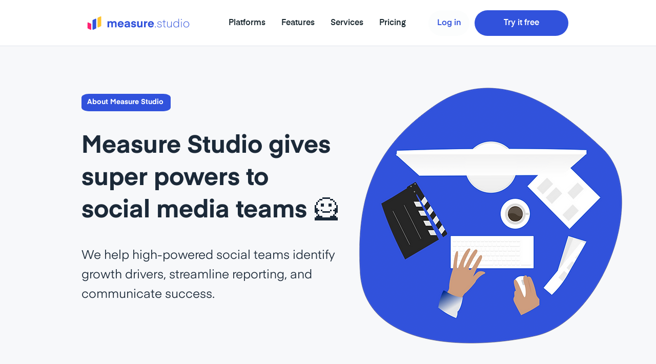

--- FILE ---
content_type: text/html; charset=UTF-8
request_url: https://www.measure.studio/about-us
body_size: 164662
content:
<!DOCTYPE html>
<html lang="en">
<head>
  
  <meta charset='utf-8'>
  <meta name="viewport" content="width=device-width, initial-scale=1" id="wixDesktopViewport" />
  <meta http-equiv="X-UA-Compatible" content="IE=edge">
  <meta name="generator" content="Wix.com Website Builder"/>

  <link rel="icon" sizes="192x192" href="https://static.wixstatic.com/media/3c5b96_bd17f614cd9d48bf9e796affdc5b7182%7Emv2.png/v1/fill/w_192%2Ch_192%2Clg_1%2Cusm_0.66_1.00_0.01/3c5b96_bd17f614cd9d48bf9e796affdc5b7182%7Emv2.png" type="image/png"/>
  <link rel="shortcut icon" href="https://static.wixstatic.com/media/3c5b96_bd17f614cd9d48bf9e796affdc5b7182%7Emv2.png/v1/fill/w_32%2Ch_32%2Clg_1%2Cusm_0.66_1.00_0.01/3c5b96_bd17f614cd9d48bf9e796affdc5b7182%7Emv2.png" type="image/png"/>
  <link rel="apple-touch-icon" href="https://static.wixstatic.com/media/3c5b96_bd17f614cd9d48bf9e796affdc5b7182%7Emv2.png/v1/fill/w_180%2Ch_180%2Clg_1%2Cusm_0.66_1.00_0.01/3c5b96_bd17f614cd9d48bf9e796affdc5b7182%7Emv2.png" type="image/png"/>

  <!-- Safari Pinned Tab Icon -->
  <!-- <link rel="mask-icon" href="https://static.wixstatic.com/media/3c5b96_bd17f614cd9d48bf9e796affdc5b7182%7Emv2.png/v1/fill/w_32%2Ch_32%2Clg_1%2Cusm_0.66_1.00_0.01/3c5b96_bd17f614cd9d48bf9e796affdc5b7182%7Emv2.png"> -->

  <!-- Original trials -->
  


  <!-- Segmenter Polyfill -->
  <script>
    if (!window.Intl || !window.Intl.Segmenter) {
      (function() {
        var script = document.createElement('script');
        script.src = 'https://static.parastorage.com/unpkg/@formatjs/intl-segmenter@11.7.10/polyfill.iife.js';
        document.head.appendChild(script);
      })();
    }
  </script>

  <!-- Legacy Polyfills -->
  <script nomodule="" src="https://static.parastorage.com/unpkg/core-js-bundle@3.2.1/minified.js"></script>
  <script nomodule="" src="https://static.parastorage.com/unpkg/focus-within-polyfill@5.0.9/dist/focus-within-polyfill.js"></script>

  <!-- Performance API Polyfills -->
  <script>
  (function () {
    var noop = function noop() {};
    if ("performance" in window === false) {
      window.performance = {};
    }
    window.performance.mark = performance.mark || noop;
    window.performance.measure = performance.measure || noop;
    if ("now" in window.performance === false) {
      var nowOffset = Date.now();
      if (performance.timing && performance.timing.navigationStart) {
        nowOffset = performance.timing.navigationStart;
      }
      window.performance.now = function now() {
        return Date.now() - nowOffset;
      };
    }
  })();
  </script>

  <!-- Globals Definitions -->
  <script>
    (function () {
      var now = Date.now()
      window.initialTimestamps = {
        initialTimestamp: now,
        initialRequestTimestamp: Math.round(performance.timeOrigin ? performance.timeOrigin : now - performance.now())
      }

      window.thunderboltTag = "libs-releases-GA-local"
      window.thunderboltVersion = "1.16803.0"
    })();
  </script>

  <!-- Essential Viewer Model -->
  <script type="application/json" id="wix-essential-viewer-model">{"fleetConfig":{"fleetName":"thunderbolt-isolated-renderer","type":"GA","code":0},"mode":{"qa":false,"enableTestApi":false,"debug":false,"ssrIndicator":false,"ssrOnly":false,"siteAssetsFallback":"enable","versionIndicator":false},"componentsLibrariesTopology":[{"artifactId":"editor-elements","namespace":"wixui","url":"https:\/\/static.parastorage.com\/services\/editor-elements\/1.14868.0"},{"artifactId":"editor-elements","namespace":"dsgnsys","url":"https:\/\/static.parastorage.com\/services\/editor-elements\/1.14868.0"}],"siteFeaturesConfigs":{"sessionManager":{"isRunningInDifferentSiteContext":false}},"language":{"userLanguage":"en"},"siteAssets":{"clientTopology":{"mediaRootUrl":"https:\/\/static.wixstatic.com","scriptsUrl":"static.parastorage.com","staticMediaUrl":"https:\/\/static.wixstatic.com\/media","moduleRepoUrl":"https:\/\/static.parastorage.com\/unpkg","fileRepoUrl":"https:\/\/static.parastorage.com\/services","viewerAppsUrl":"https:\/\/viewer-apps.parastorage.com","viewerAssetsUrl":"https:\/\/viewer-assets.parastorage.com","siteAssetsUrl":"https:\/\/siteassets.parastorage.com","pageJsonServerUrls":["https:\/\/pages.parastorage.com","https:\/\/staticorigin.wixstatic.com","https:\/\/www.measure.studio","https:\/\/fallback.wix.com\/wix-html-editor-pages-webapp\/page"],"pathOfTBModulesInFileRepoForFallback":"wix-thunderbolt\/dist\/"}},"siteFeatures":["accessibility","appMonitoring","assetsLoader","businessLogger","captcha","clickHandlerRegistrar","codeEmbed","commonConfig","componentsLoader","componentsRegistry","consentPolicy","contentReflow","cyclicTabbing","domSelectors","domStore","dynamicPages","environmentWixCodeSdk","environment","lightbox","locationWixCodeSdk","mpaNavigation","navigationManager","navigationPhases","ooi","pages","panorama","passwordProtectedPage","protectedPages","renderer","reporter","routerFetch","router","scrollRestoration","seoWixCodeSdk","seo","sessionManager","siteMembersWixCodeSdk","siteMembers","siteScrollBlocker","siteWixCodeSdk","speculationRules","ssrCache","stores","structureApi","thunderboltInitializer","tpaCommons","translations","usedPlatformApis","warmupData","windowMessageRegistrar","windowWixCodeSdk","wixCustomElementComponent","wixEmbedsApi","componentsReact","platform"],"site":{"externalBaseUrl":"https:\/\/www.measure.studio","isSEO":false},"media":{"staticMediaUrl":"https:\/\/static.wixstatic.com\/media","mediaRootUrl":"https:\/\/static.wixstatic.com\/","staticVideoUrl":"https:\/\/video.wixstatic.com\/"},"requestUrl":"https:\/\/www.measure.studio\/about-us","rollout":{"siteAssetsVersionsRollout":false,"isDACRollout":0,"isTBRollout":false},"commonConfig":{"brand":"wix","host":"VIEWER","bsi":"","consentPolicy":{},"consentPolicyHeader":{},"siteRevision":"2927","renderingFlow":"NONE","language":"en","locale":"en-us"},"interactionSampleRatio":0.01,"accessTokensUrl":"https:\/\/www.measure.studio\/_api\/v1\/access-tokens","isExcludedFromSecurityExperiments":false,"experiments":{"specs.thunderbolt.hardenFetchAndXHR":true,"specs.thunderbolt.securityExperiments":true,"specs.thunderbolt.browserCacheReload":true,"specs.thunderbolt.removeDynamicModelTopology":true}}</script>
  <script>window.viewerModel = JSON.parse(document.getElementById('wix-essential-viewer-model').textContent)</script>

  <script>
    window.commonConfig = viewerModel.commonConfig
  </script>

  
  <!-- BEGIN handleAccessTokens bundle -->

  <script data-url="https://static.parastorage.com/services/wix-thunderbolt/dist/handleAccessTokens.inline.4f2f9a53.bundle.min.js">(()=>{"use strict";function e(e){let{context:o,property:r,value:n,enumerable:i=!0}=e,c=e.get,l=e.set;if(!r||void 0===n&&!c&&!l)return new Error("property and value are required");let a=o||globalThis,s=a?.[r],u={};if(void 0!==n)u.value=n;else{if(c){let e=t(c);e&&(u.get=e)}if(l){let e=t(l);e&&(u.set=e)}}let p={...u,enumerable:i||!1,configurable:!1};void 0!==n&&(p.writable=!1);try{Object.defineProperty(a,r,p)}catch(e){return e instanceof TypeError?s:e}return s}function t(e,t){return"function"==typeof e?e:!0===e?.async&&"function"==typeof e.func?t?async function(t){return e.func(t)}:async function(){return e.func()}:"function"==typeof e?.func?e.func:void 0}try{e({property:"strictDefine",value:e})}catch{}try{e({property:"defineStrictObject",value:r})}catch{}try{e({property:"defineStrictMethod",value:n})}catch{}var o=["toString","toLocaleString","valueOf","constructor","prototype"];function r(t){let{context:n,property:c,propertiesToExclude:l=[],skipPrototype:a=!1,hardenPrototypePropertiesToExclude:s=[]}=t;if(!c)return new Error("property is required");let u=(n||globalThis)[c],p={},f=i(n,c);u&&("object"==typeof u||"function"==typeof u)&&Reflect.ownKeys(u).forEach(t=>{if(!l.includes(t)&&!o.includes(t)){let o=i(u,t);if(o&&(o.writable||o.configurable)){let{value:r,get:n,set:i,enumerable:c=!1}=o,l={};void 0!==r?l.value=r:n?l.get=n:i&&(l.set=i);try{let o=e({context:u,property:t,...l,enumerable:c});p[t]=o}catch(e){if(!(e instanceof TypeError))throw e;try{p[t]=o.value||o.get||o.set}catch{}}}}});let d={originalObject:u,originalProperties:p};if(!a&&void 0!==u?.prototype){let e=r({context:u,property:"prototype",propertiesToExclude:s,skipPrototype:!0});e instanceof Error||(d.originalPrototype=e?.originalObject,d.originalPrototypeProperties=e?.originalProperties)}return e({context:n,property:c,value:u,enumerable:f?.enumerable}),d}function n(t,o){let r=(o||globalThis)[t],n=i(o||globalThis,t);return r&&n&&(n.writable||n.configurable)?(Object.freeze(r),e({context:globalThis,property:t,value:r})):r}function i(e,t){if(e&&t)try{return Reflect.getOwnPropertyDescriptor(e,t)}catch{return}}function c(e){if("string"!=typeof e)return e;try{return decodeURIComponent(e).toLowerCase().trim()}catch{return e.toLowerCase().trim()}}function l(e,t){let o="";if("string"==typeof e)o=e.split("=")[0]?.trim()||"";else{if(!e||"string"!=typeof e.name)return!1;o=e.name}return t.has(c(o)||"")}function a(e,t){let o;return o="string"==typeof e?e.split(";").map(e=>e.trim()).filter(e=>e.length>0):e||[],o.filter(e=>!l(e,t))}var s=null;function u(){return null===s&&(s=typeof Document>"u"?void 0:Object.getOwnPropertyDescriptor(Document.prototype,"cookie")),s}function p(t,o){if(!globalThis?.cookieStore)return;let r=globalThis.cookieStore.get.bind(globalThis.cookieStore),n=globalThis.cookieStore.getAll.bind(globalThis.cookieStore),i=globalThis.cookieStore.set.bind(globalThis.cookieStore),c=globalThis.cookieStore.delete.bind(globalThis.cookieStore);return e({context:globalThis.CookieStore.prototype,property:"get",value:async function(e){return l(("string"==typeof e?e:e.name)||"",t)?null:r.call(this,e)},enumerable:!0}),e({context:globalThis.CookieStore.prototype,property:"getAll",value:async function(){return a(await n.apply(this,Array.from(arguments)),t)},enumerable:!0}),e({context:globalThis.CookieStore.prototype,property:"set",value:async function(){let e=Array.from(arguments);if(!l(1===e.length?e[0].name:e[0],t))return i.apply(this,e);o&&console.warn(o)},enumerable:!0}),e({context:globalThis.CookieStore.prototype,property:"delete",value:async function(){let e=Array.from(arguments);if(!l(1===e.length?e[0].name:e[0],t))return c.apply(this,e)},enumerable:!0}),e({context:globalThis.cookieStore,property:"prototype",value:globalThis.CookieStore.prototype,enumerable:!1}),e({context:globalThis,property:"cookieStore",value:globalThis.cookieStore,enumerable:!0}),{get:r,getAll:n,set:i,delete:c}}var f=["TextEncoder","TextDecoder","XMLHttpRequestEventTarget","EventTarget","URL","JSON","Reflect","Object","Array","Map","Set","WeakMap","WeakSet","Promise","Symbol","Error"],d=["addEventListener","removeEventListener","dispatchEvent","encodeURI","encodeURIComponent","decodeURI","decodeURIComponent"];const y=(e,t)=>{try{const o=t?t.get.call(document):document.cookie;return o.split(";").map(e=>e.trim()).filter(t=>t?.startsWith(e))[0]?.split("=")[1]}catch(e){return""}},g=(e="",t="",o="/")=>`${e}=; ${t?`domain=${t};`:""} max-age=0; path=${o}; expires=Thu, 01 Jan 1970 00:00:01 GMT`;function m(){(function(){if("undefined"!=typeof window){const e=performance.getEntriesByType("navigation")[0];return"back_forward"===(e?.type||"")}return!1})()&&function(){const{counter:e}=function(){const e=b("getItem");if(e){const[t,o]=e.split("-"),r=o?parseInt(o,10):0;if(r>=3){const e=t?Number(t):0;if(Date.now()-e>6e4)return{counter:0}}return{counter:r}}return{counter:0}}();e<3?(!function(e=1){b("setItem",`${Date.now()}-${e}`)}(e+1),window.location.reload()):console.error("ATS: Max reload attempts reached")}()}function b(e,t){try{return sessionStorage[e]("reload",t||"")}catch(e){console.error("ATS: Error calling sessionStorage:",e)}}const h="client-session-bind",v="sec-fetch-unsupported",{experiments:w}=window.viewerModel,T=[h,"client-binding",v,"svSession","smSession","server-session-bind","wixSession2","wixSession3"].map(e=>e.toLowerCase()),{cookie:S}=function(t,o){let r=new Set(t);return e({context:document,property:"cookie",set:{func:e=>function(e,t,o,r){let n=u(),i=c(t.split(";")[0]||"")||"";[...o].every(e=>!i.startsWith(e.toLowerCase()))&&n?.set?n.set.call(e,t):r&&console.warn(r)}(document,e,r,o)},get:{func:()=>function(e,t){let o=u();if(!o?.get)throw new Error("Cookie descriptor or getter not available");return a(o.get.call(e),t).join("; ")}(document,r)},enumerable:!0}),{cookieStore:p(r,o),cookie:u()}}(T),k="tbReady",x="security_overrideGlobals",{experiments:E,siteFeaturesConfigs:C,accessTokensUrl:P}=window.viewerModel,R=P,M={},O=(()=>{const e=y(h,S);if(w["specs.thunderbolt.browserCacheReload"]){y(v,S)||e?b("removeItem"):m()}return(()=>{const e=g(h),t=g(h,location.hostname);S.set.call(document,e),S.set.call(document,t)})(),e})();O&&(M["client-binding"]=O);const D=fetch;addEventListener(k,function e(t){const{logger:o}=t.detail;try{window.tb.init({fetch:D,fetchHeaders:M})}catch(e){const t=new Error("TB003");o.meter(`${x}_${t.message}`,{paramsOverrides:{errorType:x,eventString:t.message}}),window?.viewerModel?.mode.debug&&console.error(e)}finally{removeEventListener(k,e)}}),E["specs.thunderbolt.hardenFetchAndXHR"]||(window.fetchDynamicModel=()=>C.sessionManager.isRunningInDifferentSiteContext?Promise.resolve({}):fetch(R,{credentials:"same-origin",headers:M}).then(function(e){if(!e.ok)throw new Error(`[${e.status}]${e.statusText}`);return e.json()}),window.dynamicModelPromise=window.fetchDynamicModel())})();
//# sourceMappingURL=https://static.parastorage.com/services/wix-thunderbolt/dist/handleAccessTokens.inline.4f2f9a53.bundle.min.js.map</script>

<!-- END handleAccessTokens bundle -->

<!-- BEGIN overrideGlobals bundle -->

<script data-url="https://static.parastorage.com/services/wix-thunderbolt/dist/overrideGlobals.inline.ec13bfcf.bundle.min.js">(()=>{"use strict";function e(e){let{context:r,property:o,value:n,enumerable:i=!0}=e,c=e.get,a=e.set;if(!o||void 0===n&&!c&&!a)return new Error("property and value are required");let l=r||globalThis,u=l?.[o],s={};if(void 0!==n)s.value=n;else{if(c){let e=t(c);e&&(s.get=e)}if(a){let e=t(a);e&&(s.set=e)}}let p={...s,enumerable:i||!1,configurable:!1};void 0!==n&&(p.writable=!1);try{Object.defineProperty(l,o,p)}catch(e){return e instanceof TypeError?u:e}return u}function t(e,t){return"function"==typeof e?e:!0===e?.async&&"function"==typeof e.func?t?async function(t){return e.func(t)}:async function(){return e.func()}:"function"==typeof e?.func?e.func:void 0}try{e({property:"strictDefine",value:e})}catch{}try{e({property:"defineStrictObject",value:o})}catch{}try{e({property:"defineStrictMethod",value:n})}catch{}var r=["toString","toLocaleString","valueOf","constructor","prototype"];function o(t){let{context:n,property:c,propertiesToExclude:a=[],skipPrototype:l=!1,hardenPrototypePropertiesToExclude:u=[]}=t;if(!c)return new Error("property is required");let s=(n||globalThis)[c],p={},f=i(n,c);s&&("object"==typeof s||"function"==typeof s)&&Reflect.ownKeys(s).forEach(t=>{if(!a.includes(t)&&!r.includes(t)){let r=i(s,t);if(r&&(r.writable||r.configurable)){let{value:o,get:n,set:i,enumerable:c=!1}=r,a={};void 0!==o?a.value=o:n?a.get=n:i&&(a.set=i);try{let r=e({context:s,property:t,...a,enumerable:c});p[t]=r}catch(e){if(!(e instanceof TypeError))throw e;try{p[t]=r.value||r.get||r.set}catch{}}}}});let d={originalObject:s,originalProperties:p};if(!l&&void 0!==s?.prototype){let e=o({context:s,property:"prototype",propertiesToExclude:u,skipPrototype:!0});e instanceof Error||(d.originalPrototype=e?.originalObject,d.originalPrototypeProperties=e?.originalProperties)}return e({context:n,property:c,value:s,enumerable:f?.enumerable}),d}function n(t,r){let o=(r||globalThis)[t],n=i(r||globalThis,t);return o&&n&&(n.writable||n.configurable)?(Object.freeze(o),e({context:globalThis,property:t,value:o})):o}function i(e,t){if(e&&t)try{return Reflect.getOwnPropertyDescriptor(e,t)}catch{return}}function c(e){if("string"!=typeof e)return e;try{return decodeURIComponent(e).toLowerCase().trim()}catch{return e.toLowerCase().trim()}}function a(e,t){return e instanceof Headers?e.forEach((r,o)=>{l(o,t)||e.delete(o)}):Object.keys(e).forEach(r=>{l(r,t)||delete e[r]}),e}function l(e,t){return!t.has(c(e)||"")}function u(e,t){let r=!0,o=function(e){let t,r;if(globalThis.Request&&e instanceof Request)t=e.url;else{if("function"!=typeof e?.toString)throw new Error("Unsupported type for url");t=e.toString()}try{return new URL(t).pathname}catch{return r=t.replace(/#.+/gi,"").split("?").shift(),r.startsWith("/")?r:`/${r}`}}(e),n=c(o);return n&&t.some(e=>n.includes(e))&&(r=!1),r}function s(t,r,o){let n=fetch,i=XMLHttpRequest,c=new Set(r);function s(){let e=new i,r=e.open,n=e.setRequestHeader;return e.open=function(){let n=Array.from(arguments),i=n[1];if(n.length<2||u(i,t))return r.apply(e,n);throw new Error(o||`Request not allowed for path ${i}`)},e.setRequestHeader=function(t,r){l(decodeURIComponent(t),c)&&n.call(e,t,r)},e}return e({property:"fetch",value:function(){let e=function(e,t){return globalThis.Request&&e[0]instanceof Request&&e[0]?.headers?a(e[0].headers,t):e[1]?.headers&&a(e[1].headers,t),e}(arguments,c);return u(arguments[0],t)?n.apply(globalThis,Array.from(e)):new Promise((e,t)=>{t(new Error(o||`Request not allowed for path ${arguments[0]}`))})},enumerable:!0}),e({property:"XMLHttpRequest",value:s,enumerable:!0}),Object.keys(i).forEach(e=>{s[e]=i[e]}),{fetch:n,XMLHttpRequest:i}}var p=["TextEncoder","TextDecoder","XMLHttpRequestEventTarget","EventTarget","URL","JSON","Reflect","Object","Array","Map","Set","WeakMap","WeakSet","Promise","Symbol","Error"],f=["addEventListener","removeEventListener","dispatchEvent","encodeURI","encodeURIComponent","decodeURI","decodeURIComponent"];const d=function(){let t=globalThis.open,r=document.open;function o(e,r,o){let n="string"!=typeof e,i=t.call(window,e,r,o);return n||e&&function(e){return e.startsWith("//")&&/(?:[a-z0-9](?:[a-z0-9-]{0,61}[a-z0-9])?\.)+[a-z0-9][a-z0-9-]{0,61}[a-z0-9]/g.test(`${location.protocol}:${e}`)&&(e=`${location.protocol}${e}`),!e.startsWith("http")||new URL(e).hostname===location.hostname}(e)?{}:i}return e({property:"open",value:o,context:globalThis,enumerable:!0}),e({property:"open",value:function(e,t,n){return e?o(e,t,n):r.call(document,e||"",t||"",n||"")},context:document,enumerable:!0}),{open:t,documentOpen:r}},y=function(){let t=document.createElement,r=Element.prototype.setAttribute,o=Element.prototype.setAttributeNS;return e({property:"createElement",context:document,value:function(n,i){let a=t.call(document,n,i);if("iframe"===c(n)){e({property:"srcdoc",context:a,get:()=>"",set:()=>{console.warn("`srcdoc` is not allowed in iframe elements.")}});let t=function(e,t){"srcdoc"!==e.toLowerCase()?r.call(a,e,t):console.warn("`srcdoc` attribute is not allowed to be set.")},n=function(e,t,r){"srcdoc"!==t.toLowerCase()?o.call(a,e,t,r):console.warn("`srcdoc` attribute is not allowed to be set.")};a.setAttribute=t,a.setAttributeNS=n}return a},enumerable:!0}),{createElement:t,setAttribute:r,setAttributeNS:o}},m=["client-binding"],b=["/_api/v1/access-tokens","/_api/v2/dynamicmodel","/_api/one-app-session-web/v3/businesses"],h=function(){let t=setTimeout,r=setInterval;return o("setTimeout",0,globalThis),o("setInterval",0,globalThis),{setTimeout:t,setInterval:r};function o(t,r,o){let n=o||globalThis,i=n[t];if(!i||"function"!=typeof i)throw new Error(`Function ${t} not found or is not a function`);e({property:t,value:function(){let e=Array.from(arguments);if("string"!=typeof e[r])return i.apply(n,e);console.warn(`Calling ${t} with a String Argument at index ${r} is not allowed`)},context:o,enumerable:!0})}},v=function(){if(navigator&&"serviceWorker"in navigator){let t=navigator.serviceWorker.register;return e({context:navigator.serviceWorker,property:"register",value:function(){console.log("Service worker registration is not allowed")},enumerable:!0}),{register:t}}return{}};performance.mark("overrideGlobals started");const{isExcludedFromSecurityExperiments:g,experiments:w}=window.viewerModel,E=!g&&w["specs.thunderbolt.securityExperiments"];try{d(),E&&y(),w["specs.thunderbolt.hardenFetchAndXHR"]&&E&&s(b,m),v(),(e=>{let t=[],r=[];r=r.concat(["TextEncoder","TextDecoder"]),e&&(r=r.concat(["XMLHttpRequestEventTarget","EventTarget"])),r=r.concat(["URL","JSON"]),e&&(t=t.concat(["addEventListener","removeEventListener"])),t=t.concat(["encodeURI","encodeURIComponent","decodeURI","decodeURIComponent"]),r=r.concat(["String","Number"]),e&&r.push("Object"),r=r.concat(["Reflect"]),t.forEach(e=>{n(e),["addEventListener","removeEventListener"].includes(e)&&n(e,document)}),r.forEach(e=>{o({property:e})})})(E),E&&h()}catch(e){window?.viewerModel?.mode.debug&&console.error(e);const t=new Error("TB006");window.fedops?.reportError(t,"security_overrideGlobals"),window.Sentry?window.Sentry.captureException(t):globalThis.defineStrictProperty("sentryBuffer",[t],window,!1)}performance.mark("overrideGlobals ended")})();
//# sourceMappingURL=https://static.parastorage.com/services/wix-thunderbolt/dist/overrideGlobals.inline.ec13bfcf.bundle.min.js.map</script>

<!-- END overrideGlobals bundle -->


  
  <script>
    window.commonConfig = viewerModel.commonConfig

	
  </script>

  <!-- Initial CSS -->
  <style data-url="https://static.parastorage.com/services/wix-thunderbolt/dist/main.347af09f.min.css">@keyframes slide-horizontal-new{0%{transform:translateX(100%)}}@keyframes slide-horizontal-old{80%{opacity:1}to{opacity:0;transform:translateX(-100%)}}@keyframes slide-vertical-new{0%{transform:translateY(-100%)}}@keyframes slide-vertical-old{80%{opacity:1}to{opacity:0;transform:translateY(100%)}}@keyframes out-in-new{0%{opacity:0}}@keyframes out-in-old{to{opacity:0}}:root:active-view-transition{view-transition-name:none}::view-transition{pointer-events:none}:root:active-view-transition::view-transition-new(page-group),:root:active-view-transition::view-transition-old(page-group){animation-duration:.6s;cursor:wait;pointer-events:all}:root:active-view-transition-type(SlideHorizontal)::view-transition-old(page-group){animation:slide-horizontal-old .6s cubic-bezier(.83,0,.17,1) forwards;mix-blend-mode:normal}:root:active-view-transition-type(SlideHorizontal)::view-transition-new(page-group){animation:slide-horizontal-new .6s cubic-bezier(.83,0,.17,1) backwards;mix-blend-mode:normal}:root:active-view-transition-type(SlideVertical)::view-transition-old(page-group){animation:slide-vertical-old .6s cubic-bezier(.83,0,.17,1) forwards;mix-blend-mode:normal}:root:active-view-transition-type(SlideVertical)::view-transition-new(page-group){animation:slide-vertical-new .6s cubic-bezier(.83,0,.17,1) backwards;mix-blend-mode:normal}:root:active-view-transition-type(OutIn)::view-transition-old(page-group){animation:out-in-old .35s cubic-bezier(.22,1,.36,1) forwards}:root:active-view-transition-type(OutIn)::view-transition-new(page-group){animation:out-in-new .35s cubic-bezier(.64,0,.78,0) .35s backwards}@media(prefers-reduced-motion:reduce){::view-transition-group(*),::view-transition-new(*),::view-transition-old(*){animation:none!important}}body,html{background:transparent;border:0;margin:0;outline:0;padding:0;vertical-align:baseline}body{--scrollbar-width:0px;font-family:Arial,Helvetica,sans-serif;font-size:10px}body,html{height:100%}body{overflow-x:auto;overflow-y:scroll}body:not(.responsive) #site-root{min-width:var(--site-width);width:100%}body:not([data-js-loaded]) [data-hide-prejs]{visibility:hidden}interact-element{display:contents}#SITE_CONTAINER{position:relative}:root{--one-unit:1vw;--section-max-width:9999px;--spx-stopper-max:9999px;--spx-stopper-min:0px;--browser-zoom:1}@supports(-webkit-appearance:none) and (stroke-color:transparent){:root{--safari-sticky-fix:opacity;--experimental-safari-sticky-fix:translateZ(0)}}@supports(container-type:inline-size){:root{--one-unit:1cqw}}[id^=oldHoverBox-]{mix-blend-mode:plus-lighter;transition:opacity .5s ease,visibility .5s ease}[data-mesh-id$=inlineContent-gridContainer]:has(>[id^=oldHoverBox-]){isolation:isolate}</style>
<style data-url="https://static.parastorage.com/services/wix-thunderbolt/dist/main.renderer.25146d00.min.css">a,abbr,acronym,address,applet,b,big,blockquote,button,caption,center,cite,code,dd,del,dfn,div,dl,dt,em,fieldset,font,footer,form,h1,h2,h3,h4,h5,h6,header,i,iframe,img,ins,kbd,label,legend,li,nav,object,ol,p,pre,q,s,samp,section,small,span,strike,strong,sub,sup,table,tbody,td,tfoot,th,thead,title,tr,tt,u,ul,var{background:transparent;border:0;margin:0;outline:0;padding:0;vertical-align:baseline}input,select,textarea{box-sizing:border-box;font-family:Helvetica,Arial,sans-serif}ol,ul{list-style:none}blockquote,q{quotes:none}ins{text-decoration:none}del{text-decoration:line-through}table{border-collapse:collapse;border-spacing:0}a{cursor:pointer;text-decoration:none}.testStyles{overflow-y:hidden}.reset-button{-webkit-appearance:none;background:none;border:0;color:inherit;font:inherit;line-height:normal;outline:0;overflow:visible;padding:0;-webkit-user-select:none;-moz-user-select:none;-ms-user-select:none}:focus{outline:none}body.device-mobile-optimized:not(.disable-site-overflow){overflow-x:hidden;overflow-y:scroll}body.device-mobile-optimized:not(.responsive) #SITE_CONTAINER{margin-left:auto;margin-right:auto;overflow-x:visible;position:relative;width:320px}body.device-mobile-optimized:not(.responsive):not(.blockSiteScrolling) #SITE_CONTAINER{margin-top:0}body.device-mobile-optimized>*{max-width:100%!important}body.device-mobile-optimized #site-root{overflow-x:hidden;overflow-y:hidden}@supports(overflow:clip){body.device-mobile-optimized #site-root{overflow-x:clip;overflow-y:clip}}body.device-mobile-non-optimized #SITE_CONTAINER #site-root{overflow-x:clip;overflow-y:clip}body.device-mobile-non-optimized.fullScreenMode{background-color:#5f6360}body.device-mobile-non-optimized.fullScreenMode #MOBILE_ACTIONS_MENU,body.device-mobile-non-optimized.fullScreenMode #SITE_BACKGROUND,body.device-mobile-non-optimized.fullScreenMode #site-root,body.fullScreenMode #WIX_ADS{visibility:hidden}body.fullScreenMode{overflow-x:hidden!important;overflow-y:hidden!important}body.fullScreenMode.device-mobile-optimized #TINY_MENU{opacity:0;pointer-events:none}body.fullScreenMode-scrollable.device-mobile-optimized{overflow-x:hidden!important;overflow-y:auto!important}body.fullScreenMode-scrollable.device-mobile-optimized #masterPage,body.fullScreenMode-scrollable.device-mobile-optimized #site-root{overflow-x:hidden!important;overflow-y:hidden!important}body.fullScreenMode-scrollable.device-mobile-optimized #SITE_BACKGROUND,body.fullScreenMode-scrollable.device-mobile-optimized #masterPage{height:auto!important}body.fullScreenMode-scrollable.device-mobile-optimized #masterPage.mesh-layout{height:0!important}body.blockSiteScrolling,body.siteScrollingBlocked{position:fixed;width:100%}body.siteScrollingBlockedIOSFix{overflow:hidden!important}body.blockSiteScrolling #SITE_CONTAINER{margin-top:calc(var(--blocked-site-scroll-margin-top)*-1)}#site-root{margin:0 auto;min-height:100%;position:relative;top:var(--wix-ads-height)}#site-root img:not([src]){visibility:hidden}#site-root svg img:not([src]){visibility:visible}.auto-generated-link{color:inherit}#SCROLL_TO_BOTTOM,#SCROLL_TO_TOP{height:0}.has-click-trigger{cursor:pointer}.fullScreenOverlay{bottom:0;display:flex;justify-content:center;left:0;overflow-y:hidden;position:fixed;right:0;top:-60px;z-index:1005}.fullScreenOverlay>.fullScreenOverlayContent{bottom:0;left:0;margin:0 auto;overflow:hidden;position:absolute;right:0;top:60px;transform:translateZ(0)}[data-mesh-id$=centeredContent],[data-mesh-id$=form],[data-mesh-id$=inlineContent]{pointer-events:none;position:relative}[data-mesh-id$=-gridWrapper],[data-mesh-id$=-rotated-wrapper]{pointer-events:none}[data-mesh-id$=-gridContainer]>*,[data-mesh-id$=-rotated-wrapper]>*,[data-mesh-id$=inlineContent]>:not([data-mesh-id$=-gridContainer]){pointer-events:auto}.device-mobile-optimized #masterPage.mesh-layout #SOSP_CONTAINER_CUSTOM_ID{grid-area:2/1/3/2;-ms-grid-row:2;position:relative}#masterPage.mesh-layout{-ms-grid-rows:max-content max-content min-content max-content;-ms-grid-columns:100%;align-items:start;display:-ms-grid;display:grid;grid-template-columns:100%;grid-template-rows:max-content max-content min-content max-content;justify-content:stretch}#masterPage.mesh-layout #PAGES_CONTAINER,#masterPage.mesh-layout #SITE_FOOTER-placeholder,#masterPage.mesh-layout #SITE_FOOTER_WRAPPER,#masterPage.mesh-layout #SITE_HEADER-placeholder,#masterPage.mesh-layout #SITE_HEADER_WRAPPER,#masterPage.mesh-layout #SOSP_CONTAINER_CUSTOM_ID[data-state~=mobileView],#masterPage.mesh-layout #soapAfterPagesContainer,#masterPage.mesh-layout #soapBeforePagesContainer{-ms-grid-row-align:start;-ms-grid-column-align:start;-ms-grid-column:1}#masterPage.mesh-layout #SITE_HEADER-placeholder,#masterPage.mesh-layout #SITE_HEADER_WRAPPER{grid-area:1/1/2/2;-ms-grid-row:1}#masterPage.mesh-layout #PAGES_CONTAINER,#masterPage.mesh-layout #soapAfterPagesContainer,#masterPage.mesh-layout #soapBeforePagesContainer{grid-area:3/1/4/2;-ms-grid-row:3}#masterPage.mesh-layout #soapAfterPagesContainer,#masterPage.mesh-layout #soapBeforePagesContainer{width:100%}#masterPage.mesh-layout #PAGES_CONTAINER{align-self:stretch}#masterPage.mesh-layout main#PAGES_CONTAINER{display:block}#masterPage.mesh-layout #SITE_FOOTER-placeholder,#masterPage.mesh-layout #SITE_FOOTER_WRAPPER{grid-area:4/1/5/2;-ms-grid-row:4}#masterPage.mesh-layout #SITE_PAGES,#masterPage.mesh-layout [data-mesh-id=PAGES_CONTAINERcenteredContent],#masterPage.mesh-layout [data-mesh-id=PAGES_CONTAINERinlineContent]{height:100%}#masterPage.mesh-layout.desktop>*{width:100%}#masterPage.mesh-layout #PAGES_CONTAINER,#masterPage.mesh-layout #SITE_FOOTER,#masterPage.mesh-layout #SITE_FOOTER_WRAPPER,#masterPage.mesh-layout #SITE_HEADER,#masterPage.mesh-layout #SITE_HEADER_WRAPPER,#masterPage.mesh-layout #SITE_PAGES,#masterPage.mesh-layout #masterPageinlineContent{position:relative}#masterPage.mesh-layout #SITE_HEADER{grid-area:1/1/2/2}#masterPage.mesh-layout #SITE_FOOTER{grid-area:4/1/5/2}#masterPage.mesh-layout.overflow-x-clip #SITE_FOOTER,#masterPage.mesh-layout.overflow-x-clip #SITE_HEADER{overflow-x:clip}[data-z-counter]{z-index:0}[data-z-counter="0"]{z-index:auto}.wixSiteProperties{-webkit-font-smoothing:antialiased;-moz-osx-font-smoothing:grayscale}:root{--wst-button-color-fill-primary:rgb(var(--color_48));--wst-button-color-border-primary:rgb(var(--color_49));--wst-button-color-text-primary:rgb(var(--color_50));--wst-button-color-fill-primary-hover:rgb(var(--color_51));--wst-button-color-border-primary-hover:rgb(var(--color_52));--wst-button-color-text-primary-hover:rgb(var(--color_53));--wst-button-color-fill-primary-disabled:rgb(var(--color_54));--wst-button-color-border-primary-disabled:rgb(var(--color_55));--wst-button-color-text-primary-disabled:rgb(var(--color_56));--wst-button-color-fill-secondary:rgb(var(--color_57));--wst-button-color-border-secondary:rgb(var(--color_58));--wst-button-color-text-secondary:rgb(var(--color_59));--wst-button-color-fill-secondary-hover:rgb(var(--color_60));--wst-button-color-border-secondary-hover:rgb(var(--color_61));--wst-button-color-text-secondary-hover:rgb(var(--color_62));--wst-button-color-fill-secondary-disabled:rgb(var(--color_63));--wst-button-color-border-secondary-disabled:rgb(var(--color_64));--wst-button-color-text-secondary-disabled:rgb(var(--color_65));--wst-color-fill-base-1:rgb(var(--color_36));--wst-color-fill-base-2:rgb(var(--color_37));--wst-color-fill-base-shade-1:rgb(var(--color_38));--wst-color-fill-base-shade-2:rgb(var(--color_39));--wst-color-fill-base-shade-3:rgb(var(--color_40));--wst-color-fill-accent-1:rgb(var(--color_41));--wst-color-fill-accent-2:rgb(var(--color_42));--wst-color-fill-accent-3:rgb(var(--color_43));--wst-color-fill-accent-4:rgb(var(--color_44));--wst-color-fill-background-primary:rgb(var(--color_11));--wst-color-fill-background-secondary:rgb(var(--color_12));--wst-color-text-primary:rgb(var(--color_15));--wst-color-text-secondary:rgb(var(--color_14));--wst-color-action:rgb(var(--color_18));--wst-color-disabled:rgb(var(--color_39));--wst-color-title:rgb(var(--color_45));--wst-color-subtitle:rgb(var(--color_46));--wst-color-line:rgb(var(--color_47));--wst-font-style-h2:var(--font_2);--wst-font-style-h3:var(--font_3);--wst-font-style-h4:var(--font_4);--wst-font-style-h5:var(--font_5);--wst-font-style-h6:var(--font_6);--wst-font-style-body-large:var(--font_7);--wst-font-style-body-medium:var(--font_8);--wst-font-style-body-small:var(--font_9);--wst-font-style-body-x-small:var(--font_10);--wst-color-custom-1:rgb(var(--color_13));--wst-color-custom-2:rgb(var(--color_16));--wst-color-custom-3:rgb(var(--color_17));--wst-color-custom-4:rgb(var(--color_19));--wst-color-custom-5:rgb(var(--color_20));--wst-color-custom-6:rgb(var(--color_21));--wst-color-custom-7:rgb(var(--color_22));--wst-color-custom-8:rgb(var(--color_23));--wst-color-custom-9:rgb(var(--color_24));--wst-color-custom-10:rgb(var(--color_25));--wst-color-custom-11:rgb(var(--color_26));--wst-color-custom-12:rgb(var(--color_27));--wst-color-custom-13:rgb(var(--color_28));--wst-color-custom-14:rgb(var(--color_29));--wst-color-custom-15:rgb(var(--color_30));--wst-color-custom-16:rgb(var(--color_31));--wst-color-custom-17:rgb(var(--color_32));--wst-color-custom-18:rgb(var(--color_33));--wst-color-custom-19:rgb(var(--color_34));--wst-color-custom-20:rgb(var(--color_35))}.wix-presets-wrapper{display:contents}</style>

  <meta name="format-detection" content="telephone=no">
  <meta name="skype_toolbar" content="skype_toolbar_parser_compatible">
  
  

  

  
      <!--pageHtmlEmbeds.head start-->
      <script type="wix/htmlEmbeds" id="pageHtmlEmbeds.head start"></script>
    
      <script>
(function() {
window.onload=function(){
    const queryString = window.location.search;
    const urlParams = new URLSearchParams(queryString);
    const pixel = new Image(0, 0);
    const ref = urlParams.get('ref') || 'web';

    pixel.src = 'https://app.measure.studio/track?ref=' + ref;
    document.body.appendChild(pixel);
}
})()
</script>
    
      <!-- Global site tag (gtag.js) - Google Ads: 10818029567 -->
<script async src="https://www.googletagmanager.com/gtag/js?id=AW-10818029567"></script>
<script>
  window.dataLayer = window.dataLayer || [];
  function gtag(){dataLayer.push(arguments);}
  gtag('js', new Date());

  gtag('config', 'AW-10818029567');
</script>
    
      <script type="text/javascript">
_linkedin_partner_id = "1646028";
window._linkedin_data_partner_ids = window._linkedin_data_partner_ids || [];
window._linkedin_data_partner_ids.push(_linkedin_partner_id);
</script><script type="text/javascript">
(function(l) {
if (!l){window.lintrk = function(a,b){window.lintrk.q.push([a,b])};
window.lintrk.q=[]}
var s = document.getElementsByTagName("script")[0];
var b = document.createElement("script");
b.type = "text/javascript";b.async = true;
b.src = "https://snap.licdn.com/li.lms-analytics/insight.min.js";
s.parentNode.insertBefore(b, s);})(window.lintrk);
</script>
<noscript>
<img height="1" width="1" style="display:none;" alt="" src="https://px.ads.linkedin.com/collect/?pid=1646028&fmt=gif" />
</noscript>
    
      <script>!function () {var reb2b = window.reb2b = window.reb2b || [];if (reb2b.invoked) return;reb2b.invoked = true;reb2b.methods = ["identify", "collect"];reb2b.factory = function (method) {return function () {var args = Array.prototype.slice.call(arguments);args.unshift(method);reb2b.push(args);return reb2b;};};for (var i = 0; i < reb2b.methods.length; i++) {var key = reb2b.methods[i];reb2b[key] = reb2b.factory(key);}reb2b.load = function (key) {var script = document.createElement("script");script.type = "text/javascript";script.async = true;script.src = "https://s3-us-west-2.amazonaws.com/b2bjsstore/b/" + key + "/reb2b.js.gz";var first = document.getElementsByTagName("script")[0];first.parentNode.insertBefore(script, first);};reb2b.SNIPPET_VERSION = "1.0.1";reb2b.load("QOQRJHYYG062");}();</script>
    
      <script id='pixel-script-poptin' src='https://cdn.popt.in/pixel.js?id=26d8484bba2b0' async='true'></script>
    
      <script type="wix/htmlEmbeds" id="pageHtmlEmbeds.head end"></script>
      <!--pageHtmlEmbeds.head end-->
  

  <!-- head performance data start -->
  
  <!-- head performance data end -->
  

    


<meta http-equiv="X-Wix-Meta-Site-Id" content="b2be11c9-c8b6-44a5-a1c5-7b9d9084a38d">
<meta http-equiv="X-Wix-Application-Instance-Id" content="b3e26aa7-acb2-4301-8eea-13eb7881787f">

    <meta http-equiv="X-Wix-Published-Version" content="2927"/>



    <meta http-equiv="etag" content="bug"/>

<!-- render-head end -->

<style data-href="https://static.parastorage.com/services/editor-elements-library/dist/thunderbolt/rb_wixui.thunderbolt_bootstrap.a1b00b19.min.css">.cwL6XW{cursor:pointer}.sNF2R0{opacity:0}.hLoBV3{transition:opacity var(--transition-duration) cubic-bezier(.37,0,.63,1)}.Rdf41z,.hLoBV3{opacity:1}.ftlZWo{transition:opacity var(--transition-duration) cubic-bezier(.37,0,.63,1)}.ATGlOr,.ftlZWo{opacity:0}.KQSXD0{transition:opacity var(--transition-duration) cubic-bezier(.64,0,.78,0)}.KQSXD0,.pagQKE{opacity:1}._6zG5H{opacity:0;transition:opacity var(--transition-duration) cubic-bezier(.22,1,.36,1)}.BB49uC{transform:translateX(100%)}.j9xE1V{transition:transform var(--transition-duration) cubic-bezier(.87,0,.13,1)}.ICs7Rs,.j9xE1V{transform:translateX(0)}.DxijZJ{transition:transform var(--transition-duration) cubic-bezier(.87,0,.13,1)}.B5kjYq,.DxijZJ{transform:translateX(-100%)}.cJijIV{transition:transform var(--transition-duration) cubic-bezier(.87,0,.13,1)}.cJijIV,.hOxaWM{transform:translateX(0)}.T9p3fN{transform:translateX(100%);transition:transform var(--transition-duration) cubic-bezier(.87,0,.13,1)}.qDxYJm{transform:translateY(100%)}.aA9V0P{transition:transform var(--transition-duration) cubic-bezier(.87,0,.13,1)}.YPXPAS,.aA9V0P{transform:translateY(0)}.Xf2zsA{transition:transform var(--transition-duration) cubic-bezier(.87,0,.13,1)}.Xf2zsA,.y7Kt7s{transform:translateY(-100%)}.EeUgMu{transition:transform var(--transition-duration) cubic-bezier(.87,0,.13,1)}.EeUgMu,.fdHrtm{transform:translateY(0)}.WIFaG4{transform:translateY(100%);transition:transform var(--transition-duration) cubic-bezier(.87,0,.13,1)}body:not(.responsive) .JsJXaX{overflow-x:clip}:root:active-view-transition .JsJXaX{view-transition-name:page-group}.AnQkDU{display:grid;grid-template-columns:1fr;grid-template-rows:1fr;height:100%}.AnQkDU>div{align-self:stretch!important;grid-area:1/1/2/2;justify-self:stretch!important}.StylableButton2545352419__root{-archetype:box;border:none;box-sizing:border-box;cursor:pointer;display:block;height:100%;min-height:10px;min-width:10px;padding:0;touch-action:manipulation;width:100%}.StylableButton2545352419__root[disabled]{pointer-events:none}.StylableButton2545352419__root:not(:hover):not([disabled]).StylableButton2545352419--hasBackgroundColor{background-color:var(--corvid-background-color)!important}.StylableButton2545352419__root:hover:not([disabled]).StylableButton2545352419--hasHoverBackgroundColor{background-color:var(--corvid-hover-background-color)!important}.StylableButton2545352419__root:not(:hover)[disabled].StylableButton2545352419--hasDisabledBackgroundColor{background-color:var(--corvid-disabled-background-color)!important}.StylableButton2545352419__root:not(:hover):not([disabled]).StylableButton2545352419--hasBorderColor{border-color:var(--corvid-border-color)!important}.StylableButton2545352419__root:hover:not([disabled]).StylableButton2545352419--hasHoverBorderColor{border-color:var(--corvid-hover-border-color)!important}.StylableButton2545352419__root:not(:hover)[disabled].StylableButton2545352419--hasDisabledBorderColor{border-color:var(--corvid-disabled-border-color)!important}.StylableButton2545352419__root.StylableButton2545352419--hasBorderRadius{border-radius:var(--corvid-border-radius)!important}.StylableButton2545352419__root.StylableButton2545352419--hasBorderWidth{border-width:var(--corvid-border-width)!important}.StylableButton2545352419__root:not(:hover):not([disabled]).StylableButton2545352419--hasColor,.StylableButton2545352419__root:not(:hover):not([disabled]).StylableButton2545352419--hasColor .StylableButton2545352419__label{color:var(--corvid-color)!important}.StylableButton2545352419__root:hover:not([disabled]).StylableButton2545352419--hasHoverColor,.StylableButton2545352419__root:hover:not([disabled]).StylableButton2545352419--hasHoverColor .StylableButton2545352419__label{color:var(--corvid-hover-color)!important}.StylableButton2545352419__root:not(:hover)[disabled].StylableButton2545352419--hasDisabledColor,.StylableButton2545352419__root:not(:hover)[disabled].StylableButton2545352419--hasDisabledColor .StylableButton2545352419__label{color:var(--corvid-disabled-color)!important}.StylableButton2545352419__link{-archetype:box;box-sizing:border-box;color:#000;text-decoration:none}.StylableButton2545352419__container{align-items:center;display:flex;flex-basis:auto;flex-direction:row;flex-grow:1;height:100%;justify-content:center;overflow:hidden;transition:all .2s ease,visibility 0s;width:100%}.StylableButton2545352419__label{-archetype:text;-controller-part-type:LayoutChildDisplayDropdown,LayoutFlexChildSpacing(first);max-width:100%;min-width:1.8em;overflow:hidden;text-align:center;text-overflow:ellipsis;transition:inherit;white-space:nowrap}.StylableButton2545352419__root.StylableButton2545352419--isMaxContent .StylableButton2545352419__label{text-overflow:unset}.StylableButton2545352419__root.StylableButton2545352419--isWrapText .StylableButton2545352419__label{min-width:10px;overflow-wrap:break-word;white-space:break-spaces;word-break:break-word}.StylableButton2545352419__icon{-archetype:icon;-controller-part-type:LayoutChildDisplayDropdown,LayoutFlexChildSpacing(last);flex-shrink:0;height:50px;min-width:1px;transition:inherit}.StylableButton2545352419__icon.StylableButton2545352419--override{display:block!important}.StylableButton2545352419__icon svg,.StylableButton2545352419__icon>span{display:flex;height:inherit;width:inherit}.StylableButton2545352419__root:not(:hover):not([disalbed]).StylableButton2545352419--hasIconColor .StylableButton2545352419__icon svg{fill:var(--corvid-icon-color)!important;stroke:var(--corvid-icon-color)!important}.StylableButton2545352419__root:hover:not([disabled]).StylableButton2545352419--hasHoverIconColor .StylableButton2545352419__icon svg{fill:var(--corvid-hover-icon-color)!important;stroke:var(--corvid-hover-icon-color)!important}.StylableButton2545352419__root:not(:hover)[disabled].StylableButton2545352419--hasDisabledIconColor .StylableButton2545352419__icon svg{fill:var(--corvid-disabled-icon-color)!important;stroke:var(--corvid-disabled-icon-color)!important}.aeyn4z{bottom:0;left:0;position:absolute;right:0;top:0}.qQrFOK{cursor:pointer}.VDJedC{-webkit-tap-highlight-color:rgba(0,0,0,0);fill:var(--corvid-fill-color,var(--fill));fill-opacity:var(--fill-opacity);stroke:var(--corvid-stroke-color,var(--stroke));stroke-opacity:var(--stroke-opacity);stroke-width:var(--stroke-width);filter:var(--drop-shadow,none);opacity:var(--opacity);transform:var(--flip)}.VDJedC,.VDJedC svg{bottom:0;left:0;position:absolute;right:0;top:0}.VDJedC svg{height:var(--svg-calculated-height,100%);margin:auto;padding:var(--svg-calculated-padding,0);width:var(--svg-calculated-width,100%)}.VDJedC svg:not([data-type=ugc]){overflow:visible}.l4CAhn *{vector-effect:non-scaling-stroke}.Z_l5lU{-webkit-text-size-adjust:100%;-moz-text-size-adjust:100%;text-size-adjust:100%}ol.font_100,ul.font_100{color:#080808;font-family:"Arial, Helvetica, sans-serif",serif;font-size:10px;font-style:normal;font-variant:normal;font-weight:400;letter-spacing:normal;line-height:normal;margin:0;text-decoration:none}ol.font_100 li,ul.font_100 li{margin-bottom:12px}ol.wix-list-text-align,ul.wix-list-text-align{list-style-position:inside}ol.wix-list-text-align h1,ol.wix-list-text-align h2,ol.wix-list-text-align h3,ol.wix-list-text-align h4,ol.wix-list-text-align h5,ol.wix-list-text-align h6,ol.wix-list-text-align p,ul.wix-list-text-align h1,ul.wix-list-text-align h2,ul.wix-list-text-align h3,ul.wix-list-text-align h4,ul.wix-list-text-align h5,ul.wix-list-text-align h6,ul.wix-list-text-align p{display:inline}.HQSswv{cursor:pointer}.yi6otz{clip:rect(0 0 0 0);border:0;height:1px;margin:-1px;overflow:hidden;padding:0;position:absolute;width:1px}.zQ9jDz [data-attr-richtext-marker=true]{display:block}.zQ9jDz [data-attr-richtext-marker=true] table{border-collapse:collapse;margin:15px 0;width:100%}.zQ9jDz [data-attr-richtext-marker=true] table td{padding:12px;position:relative}.zQ9jDz [data-attr-richtext-marker=true] table td:after{border-bottom:1px solid currentColor;border-left:1px solid currentColor;bottom:0;content:"";left:0;opacity:.2;position:absolute;right:0;top:0}.zQ9jDz [data-attr-richtext-marker=true] table tr td:last-child:after{border-right:1px solid currentColor}.zQ9jDz [data-attr-richtext-marker=true] table tr:first-child td:after{border-top:1px solid currentColor}@supports(-webkit-appearance:none) and (stroke-color:transparent){.qvSjx3>*>:first-child{vertical-align:top}}@supports(-webkit-touch-callout:none){.qvSjx3>*>:first-child{vertical-align:top}}.LkZBpT :is(p,h1,h2,h3,h4,h5,h6,ul,ol,span[data-attr-richtext-marker],blockquote,div) [class$=rich-text__text],.LkZBpT :is(p,h1,h2,h3,h4,h5,h6,ul,ol,span[data-attr-richtext-marker],blockquote,div)[class$=rich-text__text]{color:var(--corvid-color,currentColor)}.LkZBpT :is(p,h1,h2,h3,h4,h5,h6,ul,ol,span[data-attr-richtext-marker],blockquote,div) span[style*=color]{color:var(--corvid-color,currentColor)!important}.Kbom4H{direction:var(--text-direction);min-height:var(--min-height);min-width:var(--min-width)}.Kbom4H .upNqi2{word-wrap:break-word;height:100%;overflow-wrap:break-word;position:relative;width:100%}.Kbom4H .upNqi2 ul{list-style:disc inside}.Kbom4H .upNqi2 li{margin-bottom:12px}.MMl86N blockquote,.MMl86N div,.MMl86N h1,.MMl86N h2,.MMl86N h3,.MMl86N h4,.MMl86N h5,.MMl86N h6,.MMl86N p{letter-spacing:normal;line-height:normal}.gYHZuN{min-height:var(--min-height);min-width:var(--min-width)}.gYHZuN .upNqi2{word-wrap:break-word;height:100%;overflow-wrap:break-word;position:relative;width:100%}.gYHZuN .upNqi2 ol,.gYHZuN .upNqi2 ul{letter-spacing:normal;line-height:normal;margin-inline-start:.5em;padding-inline-start:1.3em}.gYHZuN .upNqi2 ul{list-style-type:disc}.gYHZuN .upNqi2 ol{list-style-type:decimal}.gYHZuN .upNqi2 ol ul,.gYHZuN .upNqi2 ul ul{line-height:normal;list-style-type:circle}.gYHZuN .upNqi2 ol ol ul,.gYHZuN .upNqi2 ol ul ul,.gYHZuN .upNqi2 ul ol ul,.gYHZuN .upNqi2 ul ul ul{line-height:normal;list-style-type:square}.gYHZuN .upNqi2 li{font-style:inherit;font-weight:inherit;letter-spacing:normal;line-height:inherit}.gYHZuN .upNqi2 h1,.gYHZuN .upNqi2 h2,.gYHZuN .upNqi2 h3,.gYHZuN .upNqi2 h4,.gYHZuN .upNqi2 h5,.gYHZuN .upNqi2 h6,.gYHZuN .upNqi2 p{letter-spacing:normal;line-height:normal;margin-block:0;margin:0}.gYHZuN .upNqi2 a{color:inherit}.MMl86N,.ku3DBC{word-wrap:break-word;direction:var(--text-direction);min-height:var(--min-height);min-width:var(--min-width);mix-blend-mode:var(--blendMode,normal);overflow-wrap:break-word;pointer-events:none;text-align:start;text-shadow:var(--textOutline,0 0 transparent),var(--textShadow,0 0 transparent);text-transform:var(--textTransform,"none")}.MMl86N>*,.ku3DBC>*{pointer-events:auto}.MMl86N li,.ku3DBC li{font-style:inherit;font-weight:inherit;letter-spacing:normal;line-height:inherit}.MMl86N ol,.MMl86N ul,.ku3DBC ol,.ku3DBC ul{letter-spacing:normal;line-height:normal;margin-inline-end:0;margin-inline-start:.5em}.MMl86N:not(.Vq6kJx) ol,.MMl86N:not(.Vq6kJx) ul,.ku3DBC:not(.Vq6kJx) ol,.ku3DBC:not(.Vq6kJx) ul{padding-inline-end:0;padding-inline-start:1.3em}.MMl86N ul,.ku3DBC ul{list-style-type:disc}.MMl86N ol,.ku3DBC ol{list-style-type:decimal}.MMl86N ol ul,.MMl86N ul ul,.ku3DBC ol ul,.ku3DBC ul ul{list-style-type:circle}.MMl86N ol ol ul,.MMl86N ol ul ul,.MMl86N ul ol ul,.MMl86N ul ul ul,.ku3DBC ol ol ul,.ku3DBC ol ul ul,.ku3DBC ul ol ul,.ku3DBC ul ul ul{list-style-type:square}.MMl86N blockquote,.MMl86N div,.MMl86N h1,.MMl86N h2,.MMl86N h3,.MMl86N h4,.MMl86N h5,.MMl86N h6,.MMl86N p,.ku3DBC blockquote,.ku3DBC div,.ku3DBC h1,.ku3DBC h2,.ku3DBC h3,.ku3DBC h4,.ku3DBC h5,.ku3DBC h6,.ku3DBC p{margin-block:0;margin:0}.MMl86N a,.ku3DBC a{color:inherit}.Vq6kJx li{margin-inline-end:0;margin-inline-start:1.3em}.Vd6aQZ{overflow:hidden;padding:0;pointer-events:none;white-space:nowrap}.mHZSwn{display:none}.lvxhkV{bottom:0;left:0;position:absolute;right:0;top:0;width:100%}.QJjwEo{transform:translateY(-100%);transition:.2s ease-in}.kdBXfh{transition:.2s}.MP52zt{opacity:0;transition:.2s ease-in}.MP52zt.Bhu9m5{z-index:-1!important}.LVP8Wf{opacity:1;transition:.2s}.VrZrC0{height:auto}.VrZrC0,.cKxVkc{position:relative;width:100%}:host(:not(.device-mobile-optimized)) .vlM3HR,body:not(.device-mobile-optimized) .vlM3HR{margin-left:calc((100% - var(--site-width))/2);width:var(--site-width)}.AT7o0U[data-focuscycled=active]{outline:1px solid transparent}.AT7o0U[data-focuscycled=active]:not(:focus-within){outline:2px solid transparent;transition:outline .01s ease}.AT7o0U .vlM3HR{bottom:0;left:0;position:absolute;right:0;top:0}.Tj01hh,.jhxvbR{display:block;height:100%;width:100%}.jhxvbR img{max-width:var(--wix-img-max-width,100%)}.jhxvbR[data-animate-blur] img{filter:blur(9px);transition:filter .8s ease-in}.jhxvbR[data-animate-blur] img[data-load-done]{filter:none}.WzbAF8{direction:var(--direction)}.WzbAF8 .mpGTIt .O6KwRn{display:var(--item-display);height:var(--item-size);margin-block:var(--item-margin-block);margin-inline:var(--item-margin-inline);width:var(--item-size)}.WzbAF8 .mpGTIt .O6KwRn:last-child{margin-block:0;margin-inline:0}.WzbAF8 .mpGTIt .O6KwRn .oRtuWN{display:block}.WzbAF8 .mpGTIt .O6KwRn .oRtuWN .YaS0jR{height:var(--item-size);width:var(--item-size)}.WzbAF8 .mpGTIt{height:100%;position:absolute;white-space:nowrap;width:100%}:host(.device-mobile-optimized) .WzbAF8 .mpGTIt,body.device-mobile-optimized .WzbAF8 .mpGTIt{white-space:normal}.big2ZD{display:grid;grid-template-columns:1fr;grid-template-rows:1fr;height:calc(100% - var(--wix-ads-height));left:0;margin-top:var(--wix-ads-height);position:fixed;top:0;width:100%}.SHHiV9,.big2ZD{pointer-events:none;z-index:var(--pinned-layer-in-container,var(--above-all-in-container))}</style>
<style data-href="https://static.parastorage.com/services/editor-elements-library/dist/thunderbolt/rb_wixui.thunderbolt[DropDownMenu_SolidColorMenuButtonSkin].3c6b3073.min.css">._pfxlW{clip-path:inset(50%);height:24px;position:absolute;width:24px}._pfxlW:active,._pfxlW:focus{clip-path:unset;right:0;top:50%;transform:translateY(-50%)}._pfxlW.RG3k61{transform:translateY(-50%) rotate(180deg)}.I2NxvL,.ULfND1{box-sizing:border-box;height:100%;overflow:visible;position:relative;width:auto}.I2NxvL[data-state~=header] a,.I2NxvL[data-state~=header] div,[data-state~=header].ULfND1 a,[data-state~=header].ULfND1 div{cursor:default!important}.I2NxvL .piclkP,.ULfND1 .piclkP{display:inline-block;height:100%;width:100%}.ULfND1{--display:inline-block;background-color:transparent;cursor:pointer;display:var(--display);transition:var(--trans,background-color .4s ease 0s)}.ULfND1 .ktxcLB{border-left:1px solid rgba(var(--sep,var(--color_15,color_15)),var(--alpha-sep,1));padding:0 var(--pad,5px)}.ULfND1 .JghqhY{color:rgb(var(--txt,var(--color_15,color_15)));display:inline-block;font:var(--fnt,var(--font_1));padding:0 10px;transition:var(--trans2,color .4s ease 0s)}.ULfND1[data-listposition=left]{border-radius:var(--rd,10px);border-bottom-right-radius:0;border-top-right-radius:0}.ULfND1[data-listposition=left] .ktxcLB{border:0;border-left:none}.ULfND1[data-listposition=right]{border-radius:var(--rd,10px);border-bottom-left-radius:0;border-top-left-radius:0}.ULfND1[data-listposition=lonely]{border-radius:var(--rd,10px)}.ULfND1[data-listposition=lonely] .ktxcLB{border:0}.ULfND1[data-state~=drop]{background-color:transparent;display:block;transition:var(--trans,background-color .4s ease 0s);width:100%}.ULfND1[data-state~=drop] .ktxcLB{border:0;border-top:1px solid rgba(var(--sep,var(--color_15,color_15)),var(--alpha-sep,1));padding:0;width:auto}.ULfND1[data-state~=drop] .JghqhY{padding:0 .5em}.ULfND1[data-listposition=top]{border-radius:var(--rdDrop,10px);border-bottom-left-radius:0;border-bottom-right-radius:0}.ULfND1[data-listposition=top] .ktxcLB{border:0}.ULfND1[data-listposition=bottom]{border-radius:var(--rdDrop,10px);border-top-left-radius:0;border-top-right-radius:0}.ULfND1[data-listposition=dropLonely]{border-radius:var(--rdDrop,10px)}.ULfND1[data-listposition=dropLonely] .ktxcLB{border:0}.ULfND1[data-state~=link]:hover,.ULfND1[data-state~=over]{background-color:rgba(var(--bgh,var(--color_17,color_17)),var(--alpha-bgh,1));transition:var(--trans,background-color .4s ease 0s)}.ULfND1[data-state~=link]:hover .JghqhY,.ULfND1[data-state~=over] .JghqhY{color:rgb(var(--txth,var(--color_15,color_15)));transition:var(--trans2,color .4s ease 0s)}.ULfND1[data-state~=selected]{background-color:rgba(var(--bgs,var(--color_18,color_18)),var(--alpha-bgs,1));transition:var(--trans,background-color .4s ease 0s)}.ULfND1[data-state~=selected] .JghqhY{color:rgb(var(--txts,var(--color_15,color_15)));transition:var(--trans2,color .4s ease 0s)}.eK3b7p{overflow-x:hidden}.eK3b7p .dX73bf{display:flex;flex-direction:column;height:100%;width:100%}.eK3b7p .dX73bf .ShB2o6{flex:1}.eK3b7p .dX73bf .LtxuwL{height:calc(100% - (var(--menuTotalBordersY, 0px)));overflow:visible;white-space:nowrap;width:calc(100% - (var(--menuTotalBordersX, 0px)))}.eK3b7p .dX73bf .LtxuwL .SUHLli,.eK3b7p .dX73bf .LtxuwL .xu0rO4{direction:var(--menu-direction);display:inline-block;text-align:var(--menu-align,var(--align))}.eK3b7p .dX73bf .LtxuwL .bNFXK4{display:block;width:100%}.eK3b7p .QQFha4{direction:var(--submenus-direction);display:block;opacity:1;text-align:var(--submenus-align,var(--align));z-index:99999}.eK3b7p .QQFha4 .vZwEg5{display:inherit;overflow:visible;visibility:inherit;white-space:nowrap;width:auto}.eK3b7p .QQFha4._0uaYC{transition:visibility;transition-delay:.2s;visibility:visible}.eK3b7p .QQFha4 .xu0rO4{display:inline-block}.eK3b7p .V4qocw{display:none}.HYblus>nav{bottom:0;left:0;position:absolute;right:0;top:0}.HYblus .LtxuwL{background-color:rgba(var(--bg,var(--color_11,color_11)),var(--alpha-bg,1));border:solid var(--brw,0) rgba(var(--brd,var(--color_15,color_15)),var(--alpha-brd,1));border-radius:var(--rd,10px);box-shadow:var(--shd,0 1px 4px rgba(0,0,0,.6));position:absolute;width:calc(100% - var(--menuTotalBordersX, 0px))}.HYblus .QQFha4{box-sizing:border-box;margin-top:7px;position:absolute;visibility:hidden}.HYblus [data-dropmode=dropUp] .QQFha4{margin-bottom:7px;margin-top:0}.HYblus .vZwEg5{background-color:rgba(var(--bgDrop,var(--color_11,color_11)),var(--alpha-bgDrop,1));border:solid var(--brw,0) rgba(var(--brd,var(--color_15,color_15)),var(--alpha-brd,1));border-radius:var(--rdDrop,10px);box-shadow:var(--shd,0 1px 4px rgba(0,0,0,.6))}</style>
<style data-href="https://static.parastorage.com/services/editor-elements-library/dist/thunderbolt/rb_wixui.thunderbolt_bootstrap-classic.72e6a2a3.min.css">.PlZyDq{touch-action:manipulation}.uDW_Qe{align-items:center;box-sizing:border-box;display:flex;justify-content:var(--label-align);min-width:100%;text-align:initial;width:-moz-max-content;width:max-content}.uDW_Qe:before{max-width:var(--margin-start,0)}.uDW_Qe:after,.uDW_Qe:before{align-self:stretch;content:"";flex-grow:1}.uDW_Qe:after{max-width:var(--margin-end,0)}.FubTgk{height:100%}.FubTgk .uDW_Qe{border-radius:var(--corvid-border-radius,var(--rd,0));bottom:0;box-shadow:var(--shd,0 1px 4px rgba(0,0,0,.6));left:0;position:absolute;right:0;top:0;transition:var(--trans1,border-color .4s ease 0s,background-color .4s ease 0s)}.FubTgk .uDW_Qe:link,.FubTgk .uDW_Qe:visited{border-color:transparent}.FubTgk .l7_2fn{color:var(--corvid-color,rgb(var(--txt,var(--color_15,color_15))));font:var(--fnt,var(--font_5));margin:0;position:relative;transition:var(--trans2,color .4s ease 0s);white-space:nowrap}.FubTgk[aria-disabled=false] .uDW_Qe{background-color:var(--corvid-background-color,rgba(var(--bg,var(--color_17,color_17)),var(--alpha-bg,1)));border:solid var(--corvid-border-color,rgba(var(--brd,var(--color_15,color_15)),var(--alpha-brd,1))) var(--corvid-border-width,var(--brw,0));cursor:pointer!important}:host(.device-mobile-optimized) .FubTgk[aria-disabled=false]:active .uDW_Qe,body.device-mobile-optimized .FubTgk[aria-disabled=false]:active .uDW_Qe{background-color:var(--corvid-hover-background-color,rgba(var(--bgh,var(--color_18,color_18)),var(--alpha-bgh,1)));border-color:var(--corvid-hover-border-color,rgba(var(--brdh,var(--color_15,color_15)),var(--alpha-brdh,1)))}:host(.device-mobile-optimized) .FubTgk[aria-disabled=false]:active .l7_2fn,body.device-mobile-optimized .FubTgk[aria-disabled=false]:active .l7_2fn{color:var(--corvid-hover-color,rgb(var(--txth,var(--color_15,color_15))))}:host(:not(.device-mobile-optimized)) .FubTgk[aria-disabled=false]:hover .uDW_Qe,body:not(.device-mobile-optimized) .FubTgk[aria-disabled=false]:hover .uDW_Qe{background-color:var(--corvid-hover-background-color,rgba(var(--bgh,var(--color_18,color_18)),var(--alpha-bgh,1)));border-color:var(--corvid-hover-border-color,rgba(var(--brdh,var(--color_15,color_15)),var(--alpha-brdh,1)))}:host(:not(.device-mobile-optimized)) .FubTgk[aria-disabled=false]:hover .l7_2fn,body:not(.device-mobile-optimized) .FubTgk[aria-disabled=false]:hover .l7_2fn{color:var(--corvid-hover-color,rgb(var(--txth,var(--color_15,color_15))))}.FubTgk[aria-disabled=true] .uDW_Qe{background-color:var(--corvid-disabled-background-color,rgba(var(--bgd,204,204,204),var(--alpha-bgd,1)));border-color:var(--corvid-disabled-border-color,rgba(var(--brdd,204,204,204),var(--alpha-brdd,1)));border-style:solid;border-width:var(--corvid-border-width,var(--brw,0))}.FubTgk[aria-disabled=true] .l7_2fn{color:var(--corvid-disabled-color,rgb(var(--txtd,255,255,255)))}.uUxqWY{align-items:center;box-sizing:border-box;display:flex;justify-content:var(--label-align);min-width:100%;text-align:initial;width:-moz-max-content;width:max-content}.uUxqWY:before{max-width:var(--margin-start,0)}.uUxqWY:after,.uUxqWY:before{align-self:stretch;content:"";flex-grow:1}.uUxqWY:after{max-width:var(--margin-end,0)}.Vq4wYb[aria-disabled=false] .uUxqWY{cursor:pointer}:host(.device-mobile-optimized) .Vq4wYb[aria-disabled=false]:active .wJVzSK,body.device-mobile-optimized .Vq4wYb[aria-disabled=false]:active .wJVzSK{color:var(--corvid-hover-color,rgb(var(--txth,var(--color_15,color_15))));transition:var(--trans,color .4s ease 0s)}:host(:not(.device-mobile-optimized)) .Vq4wYb[aria-disabled=false]:hover .wJVzSK,body:not(.device-mobile-optimized) .Vq4wYb[aria-disabled=false]:hover .wJVzSK{color:var(--corvid-hover-color,rgb(var(--txth,var(--color_15,color_15))));transition:var(--trans,color .4s ease 0s)}.Vq4wYb .uUxqWY{bottom:0;left:0;position:absolute;right:0;top:0}.Vq4wYb .wJVzSK{color:var(--corvid-color,rgb(var(--txt,var(--color_15,color_15))));font:var(--fnt,var(--font_5));transition:var(--trans,color .4s ease 0s);white-space:nowrap}.Vq4wYb[aria-disabled=true] .wJVzSK{color:var(--corvid-disabled-color,rgb(var(--txtd,255,255,255)))}:host(:not(.device-mobile-optimized)) .CohWsy,body:not(.device-mobile-optimized) .CohWsy{display:flex}:host(:not(.device-mobile-optimized)) .V5AUxf,body:not(.device-mobile-optimized) .V5AUxf{-moz-column-gap:var(--margin);column-gap:var(--margin);direction:var(--direction);display:flex;margin:0 auto;position:relative;width:calc(100% - var(--padding)*2)}:host(:not(.device-mobile-optimized)) .V5AUxf>*,body:not(.device-mobile-optimized) .V5AUxf>*{direction:ltr;flex:var(--column-flex) 1 0%;left:0;margin-bottom:var(--padding);margin-top:var(--padding);min-width:0;position:relative;top:0}:host(.device-mobile-optimized) .V5AUxf,body.device-mobile-optimized .V5AUxf{display:block;padding-bottom:var(--padding-y);padding-left:var(--padding-x,0);padding-right:var(--padding-x,0);padding-top:var(--padding-y);position:relative}:host(.device-mobile-optimized) .V5AUxf>*,body.device-mobile-optimized .V5AUxf>*{margin-bottom:var(--margin);position:relative}:host(.device-mobile-optimized) .V5AUxf>:first-child,body.device-mobile-optimized .V5AUxf>:first-child{margin-top:var(--firstChildMarginTop,0)}:host(.device-mobile-optimized) .V5AUxf>:last-child,body.device-mobile-optimized .V5AUxf>:last-child{margin-bottom:var(--lastChildMarginBottom)}.LIhNy3{backface-visibility:hidden}.jhxvbR,.mtrorN{display:block;height:100%;width:100%}.jhxvbR img{max-width:var(--wix-img-max-width,100%)}.jhxvbR[data-animate-blur] img{filter:blur(9px);transition:filter .8s ease-in}.jhxvbR[data-animate-blur] img[data-load-done]{filter:none}.if7Vw2{height:100%;left:0;-webkit-mask-image:var(--mask-image,none);mask-image:var(--mask-image,none);-webkit-mask-position:var(--mask-position,0);mask-position:var(--mask-position,0);-webkit-mask-repeat:var(--mask-repeat,no-repeat);mask-repeat:var(--mask-repeat,no-repeat);-webkit-mask-size:var(--mask-size,100%);mask-size:var(--mask-size,100%);overflow:hidden;pointer-events:var(--fill-layer-background-media-pointer-events);position:absolute;top:0;width:100%}.if7Vw2.f0uTJH{clip:rect(0,auto,auto,0)}.if7Vw2 .i1tH8h{height:100%;position:absolute;top:0;width:100%}.if7Vw2 .DXi4PB{height:var(--fill-layer-image-height,100%);opacity:var(--fill-layer-image-opacity)}.if7Vw2 .DXi4PB img{height:100%;width:100%}@supports(-webkit-hyphens:none){.if7Vw2.f0uTJH{clip:auto;-webkit-clip-path:inset(0)}}.wG8dni{height:100%}.tcElKx{background-color:var(--bg-overlay-color);background-image:var(--bg-gradient);transition:var(--inherit-transition)}.ImALHf,.Ybjs9b{opacity:var(--fill-layer-video-opacity)}.UWmm3w{bottom:var(--media-padding-bottom);height:var(--media-padding-height);position:absolute;top:var(--media-padding-top);width:100%}.Yjj1af{transform:scale(var(--scale,1));transition:var(--transform-duration,transform 0s)}.ImALHf{height:100%;position:relative;width:100%}.KCM6zk{opacity:var(--fill-layer-video-opacity,var(--fill-layer-image-opacity,1))}.KCM6zk .DXi4PB,.KCM6zk .ImALHf,.KCM6zk .Ybjs9b{opacity:1}._uqPqy{clip-path:var(--fill-layer-clip)}._uqPqy,.eKyYhK{position:absolute;top:0}._uqPqy,.eKyYhK,.x0mqQS img{height:100%;width:100%}.pnCr6P{opacity:0}.blf7sp,.pnCr6P{position:absolute;top:0}.blf7sp{height:0;left:0;overflow:hidden;width:0}.rWP3Gv{left:0;pointer-events:var(--fill-layer-background-media-pointer-events);position:var(--fill-layer-background-media-position)}.Tr4n3d,.rWP3Gv,.wRqk6s{height:100%;top:0;width:100%}.wRqk6s{position:absolute}.Tr4n3d{background-color:var(--fill-layer-background-overlay-color);opacity:var(--fill-layer-background-overlay-blend-opacity-fallback,1);position:var(--fill-layer-background-overlay-position);transform:var(--fill-layer-background-overlay-transform)}@supports(mix-blend-mode:overlay){.Tr4n3d{mix-blend-mode:var(--fill-layer-background-overlay-blend-mode);opacity:var(--fill-layer-background-overlay-blend-opacity,1)}}.VXAmO2{--divider-pin-height__:min(1,calc(var(--divider-layers-pin-factor__) + 1));--divider-pin-layer-height__:var( --divider-layers-pin-factor__ );--divider-pin-border__:min(1,calc(var(--divider-layers-pin-factor__) / -1 + 1));height:calc(var(--divider-height__) + var(--divider-pin-height__)*var(--divider-layers-size__)*var(--divider-layers-y__))}.VXAmO2,.VXAmO2 .dy3w_9{left:0;position:absolute;width:100%}.VXAmO2 .dy3w_9{--divider-layer-i__:var(--divider-layer-i,0);background-position:left calc(50% + var(--divider-offset-x__) + var(--divider-layers-x__)*var(--divider-layer-i__)) bottom;background-repeat:repeat-x;border-bottom-style:solid;border-bottom-width:calc(var(--divider-pin-border__)*var(--divider-layer-i__)*var(--divider-layers-y__));height:calc(var(--divider-height__) + var(--divider-pin-layer-height__)*var(--divider-layer-i__)*var(--divider-layers-y__));opacity:calc(1 - var(--divider-layer-i__)/(var(--divider-layer-i__) + 1))}.UORcXs{--divider-height__:var(--divider-top-height,auto);--divider-offset-x__:var(--divider-top-offset-x,0px);--divider-layers-size__:var(--divider-top-layers-size,0);--divider-layers-y__:var(--divider-top-layers-y,0px);--divider-layers-x__:var(--divider-top-layers-x,0px);--divider-layers-pin-factor__:var(--divider-top-layers-pin-factor,0);border-top:var(--divider-top-padding,0) solid var(--divider-top-color,currentColor);opacity:var(--divider-top-opacity,1);top:0;transform:var(--divider-top-flip,scaleY(-1))}.UORcXs .dy3w_9{background-image:var(--divider-top-image,none);background-size:var(--divider-top-size,contain);border-color:var(--divider-top-color,currentColor);bottom:0;filter:var(--divider-top-filter,none)}.UORcXs .dy3w_9[data-divider-layer="1"]{display:var(--divider-top-layer-1-display,block)}.UORcXs .dy3w_9[data-divider-layer="2"]{display:var(--divider-top-layer-2-display,block)}.UORcXs .dy3w_9[data-divider-layer="3"]{display:var(--divider-top-layer-3-display,block)}.Io4VUz{--divider-height__:var(--divider-bottom-height,auto);--divider-offset-x__:var(--divider-bottom-offset-x,0px);--divider-layers-size__:var(--divider-bottom-layers-size,0);--divider-layers-y__:var(--divider-bottom-layers-y,0px);--divider-layers-x__:var(--divider-bottom-layers-x,0px);--divider-layers-pin-factor__:var(--divider-bottom-layers-pin-factor,0);border-bottom:var(--divider-bottom-padding,0) solid var(--divider-bottom-color,currentColor);bottom:0;opacity:var(--divider-bottom-opacity,1);transform:var(--divider-bottom-flip,none)}.Io4VUz .dy3w_9{background-image:var(--divider-bottom-image,none);background-size:var(--divider-bottom-size,contain);border-color:var(--divider-bottom-color,currentColor);bottom:0;filter:var(--divider-bottom-filter,none)}.Io4VUz .dy3w_9[data-divider-layer="1"]{display:var(--divider-bottom-layer-1-display,block)}.Io4VUz .dy3w_9[data-divider-layer="2"]{display:var(--divider-bottom-layer-2-display,block)}.Io4VUz .dy3w_9[data-divider-layer="3"]{display:var(--divider-bottom-layer-3-display,block)}.YzqVVZ{overflow:visible;position:relative}.mwF7X1{backface-visibility:hidden}.YGilLk{cursor:pointer}.Tj01hh{display:block}.MW5IWV,.Tj01hh{height:100%;width:100%}.MW5IWV{left:0;-webkit-mask-image:var(--mask-image,none);mask-image:var(--mask-image,none);-webkit-mask-position:var(--mask-position,0);mask-position:var(--mask-position,0);-webkit-mask-repeat:var(--mask-repeat,no-repeat);mask-repeat:var(--mask-repeat,no-repeat);-webkit-mask-size:var(--mask-size,100%);mask-size:var(--mask-size,100%);overflow:hidden;pointer-events:var(--fill-layer-background-media-pointer-events);position:absolute;top:0}.MW5IWV.N3eg0s{clip:rect(0,auto,auto,0)}.MW5IWV .Kv1aVt{height:100%;position:absolute;top:0;width:100%}.MW5IWV .dLPlxY{height:var(--fill-layer-image-height,100%);opacity:var(--fill-layer-image-opacity)}.MW5IWV .dLPlxY img{height:100%;width:100%}@supports(-webkit-hyphens:none){.MW5IWV.N3eg0s{clip:auto;-webkit-clip-path:inset(0)}}.VgO9Yg{height:100%}.LWbAav{background-color:var(--bg-overlay-color);background-image:var(--bg-gradient);transition:var(--inherit-transition)}.K_YxMd,.yK6aSC{opacity:var(--fill-layer-video-opacity)}.NGjcJN{bottom:var(--media-padding-bottom);height:var(--media-padding-height);position:absolute;top:var(--media-padding-top);width:100%}.mNGsUM{transform:scale(var(--scale,1));transition:var(--transform-duration,transform 0s)}.K_YxMd{height:100%;position:relative;width:100%}wix-media-canvas{display:block;height:100%}.I8xA4L{opacity:var(--fill-layer-video-opacity,var(--fill-layer-image-opacity,1))}.I8xA4L .K_YxMd,.I8xA4L .dLPlxY,.I8xA4L .yK6aSC{opacity:1}.bX9O_S{clip-path:var(--fill-layer-clip)}.Z_wCwr,.bX9O_S{position:absolute;top:0}.Jxk_UL img,.Z_wCwr,.bX9O_S{height:100%;width:100%}.K8MSra{opacity:0}.K8MSra,.YTb3b4{position:absolute;top:0}.YTb3b4{height:0;left:0;overflow:hidden;width:0}.SUz0WK{left:0;pointer-events:var(--fill-layer-background-media-pointer-events);position:var(--fill-layer-background-media-position)}.FNxOn5,.SUz0WK,.m4khSP{height:100%;top:0;width:100%}.FNxOn5{position:absolute}.m4khSP{background-color:var(--fill-layer-background-overlay-color);opacity:var(--fill-layer-background-overlay-blend-opacity-fallback,1);position:var(--fill-layer-background-overlay-position);transform:var(--fill-layer-background-overlay-transform)}@supports(mix-blend-mode:overlay){.m4khSP{mix-blend-mode:var(--fill-layer-background-overlay-blend-mode);opacity:var(--fill-layer-background-overlay-blend-opacity,1)}}._C0cVf{bottom:0;left:0;position:absolute;right:0;top:0;width:100%}.hFwGTD{transform:translateY(-100%);transition:.2s ease-in}.IQgXoP{transition:.2s}.Nr3Nid{opacity:0;transition:.2s ease-in}.Nr3Nid.l4oO6c{z-index:-1!important}.iQuoC4{opacity:1;transition:.2s}.CJF7A2{height:auto}.CJF7A2,.U4Bvut{position:relative;width:100%}:host(:not(.device-mobile-optimized)) .G5K6X8,body:not(.device-mobile-optimized) .G5K6X8{margin-left:calc((100% - var(--site-width))/2);width:var(--site-width)}.xU8fqS[data-focuscycled=active]{outline:1px solid transparent}.xU8fqS[data-focuscycled=active]:not(:focus-within){outline:2px solid transparent;transition:outline .01s ease}.xU8fqS ._4XcTfy{background-color:var(--screenwidth-corvid-background-color,rgba(var(--bg,var(--color_11,color_11)),var(--alpha-bg,1)));border-bottom:var(--brwb,0) solid var(--screenwidth-corvid-border-color,rgba(var(--brd,var(--color_15,color_15)),var(--alpha-brd,1)));border-top:var(--brwt,0) solid var(--screenwidth-corvid-border-color,rgba(var(--brd,var(--color_15,color_15)),var(--alpha-brd,1)));bottom:0;box-shadow:var(--shd,0 0 5px rgba(0,0,0,.7));left:0;position:absolute;right:0;top:0}.xU8fqS .gUbusX{background-color:rgba(var(--bgctr,var(--color_11,color_11)),var(--alpha-bgctr,1));border-radius:var(--rd,0);bottom:var(--brwb,0);top:var(--brwt,0)}.xU8fqS .G5K6X8,.xU8fqS .gUbusX{left:0;position:absolute;right:0}.xU8fqS .G5K6X8{bottom:0;top:0}:host(.device-mobile-optimized) .xU8fqS .G5K6X8,body.device-mobile-optimized .xU8fqS .G5K6X8{left:10px;right:10px}.SPY_vo{pointer-events:none}.BmZ5pC{min-height:calc(100vh - var(--wix-ads-height));min-width:var(--site-width);position:var(--bg-position);top:var(--wix-ads-height)}.BmZ5pC,.nTOEE9{height:100%;width:100%}.nTOEE9{overflow:hidden;position:relative}.nTOEE9.sqUyGm:hover{cursor:url([data-uri]),auto}.nTOEE9.C_JY0G:hover{cursor:url([data-uri]),auto}.RZQnmg{background-color:rgb(var(--color_11));border-radius:50%;bottom:12px;height:40px;opacity:0;pointer-events:none;position:absolute;right:12px;width:40px}.RZQnmg path{fill:rgb(var(--color_15))}.RZQnmg:focus{cursor:auto;opacity:1;pointer-events:auto}.rYiAuL{cursor:pointer}.gSXewE{height:0;left:0;overflow:hidden;top:0;width:0}.OJQ_3L,.gSXewE{position:absolute}.OJQ_3L{background-color:rgb(var(--color_11));border-radius:300px;bottom:0;cursor:pointer;height:40px;margin:16px 16px;opacity:0;pointer-events:none;right:0;width:40px}.OJQ_3L path{fill:rgb(var(--color_12))}.OJQ_3L:focus{cursor:auto;opacity:1;pointer-events:auto}.j7pOnl{box-sizing:border-box;height:100%;width:100%}.BI8PVQ{min-height:var(--image-min-height);min-width:var(--image-min-width)}.BI8PVQ img,img.BI8PVQ{filter:var(--filter-effect-svg-url);-webkit-mask-image:var(--mask-image,none);mask-image:var(--mask-image,none);-webkit-mask-position:var(--mask-position,0);mask-position:var(--mask-position,0);-webkit-mask-repeat:var(--mask-repeat,no-repeat);mask-repeat:var(--mask-repeat,no-repeat);-webkit-mask-size:var(--mask-size,100% 100%);mask-size:var(--mask-size,100% 100%);-o-object-position:var(--object-position);object-position:var(--object-position)}.MazNVa{left:var(--left,auto);position:var(--position-fixed,static);top:var(--top,auto);z-index:var(--z-index,auto)}.MazNVa .BI8PVQ img{box-shadow:0 0 0 #000;position:static;-webkit-user-select:none;-moz-user-select:none;-ms-user-select:none;user-select:none}.MazNVa .j7pOnl{display:block;overflow:hidden}.MazNVa .BI8PVQ{overflow:hidden}.c7cMWz{bottom:0;left:0;position:absolute;right:0;top:0}.FVGvCX{height:auto;position:relative;width:100%}body:not(.responsive) .zK7MhX{align-self:start;grid-area:1/1/1/1;height:100%;justify-self:stretch;left:0;position:relative}:host(:not(.device-mobile-optimized)) .c7cMWz,body:not(.device-mobile-optimized) .c7cMWz{margin-left:calc((100% - var(--site-width))/2);width:var(--site-width)}.fEm0Bo .c7cMWz{background-color:rgba(var(--bg,var(--color_11,color_11)),var(--alpha-bg,1));overflow:hidden}:host(.device-mobile-optimized) .c7cMWz,body.device-mobile-optimized .c7cMWz{left:10px;right:10px}.PFkO7r{bottom:0;left:0;position:absolute;right:0;top:0}.HT5ybB{height:auto;position:relative;width:100%}body:not(.responsive) .dBAkHi{align-self:start;grid-area:1/1/1/1;height:100%;justify-self:stretch;left:0;position:relative}:host(:not(.device-mobile-optimized)) .PFkO7r,body:not(.device-mobile-optimized) .PFkO7r{margin-left:calc((100% - var(--site-width))/2);width:var(--site-width)}:host(.device-mobile-optimized) .PFkO7r,body.device-mobile-optimized .PFkO7r{left:10px;right:10px}</style>
<style data-href="https://static.parastorage.com/services/editor-elements-library/dist/thunderbolt/rb_wixui.thunderbolt[FooterContainer_DefaultWithFillLayers].56160e40.min.css">.TMFrcJ{bottom:0;left:0;position:absolute;right:0;top:0;width:100%}.dkyyRB{transform:translateY(-100%);transition:.2s ease-in}.L01Zxk{transition:.2s}.bFRsbd{opacity:0;transition:.2s ease-in}.bFRsbd.CwYhEy{z-index:-1!important}.u_eaP3{opacity:1;transition:.2s}.kn76TK{height:auto}.YTbrNX,.kn76TK{position:relative;width:100%}:host(:not(.device-mobile-optimized)) .EwS2PT,body:not(.device-mobile-optimized) .EwS2PT{margin-left:calc((100% - var(--site-width))/2);width:var(--site-width)}.x4zVYf[data-focuscycled=active]{outline:1px solid transparent}.x4zVYf[data-focuscycled=active]:not(:focus-within){outline:2px solid transparent;transition:outline .01s ease}.x4zVYf .TMFrcJ{background-color:transparent;border-bottom:var(--brwb,0) solid var(--screenwidth-corvid-border-color,rgba(var(--brd,var(--color_15,color_15)),var(--alpha-brd,1)));border-radius:var(--rd,0);border-top:var(--brwt,0) solid var(--screenwidth-corvid-border-color,rgba(var(--brd,var(--color_15,color_15)),var(--alpha-brd,1)));bottom:0;box-shadow:var(--shd,0 0 5px rgba(0,0,0,.5));left:0;overflow:hidden;position:absolute;right:0;top:0;transition:all .3s ease}.x4zVYf .zxR1mn.TMFrcJ{background-color:rgba(var(--bg-scrl,0,0,0),var(--alpha-bg-scrl,0));border-bottom:var(--brwb-scrl,var(--brwb,0)) solid var(--screenwidth-corvid-border-color,rgba(var(--brd-scrl,var(--brd,color_15)),var(--alpha-brd-scrl,1)));border-radius:var(--rd-scrl,var(--rd,0));border-top:var(--brwt-scrl,var(--brwt,0)) solid var(--screenwidth-corvid-border-color,rgba(var(--brd-scrl,var(--brd,color_15)),var(--alpha-brd-scrl,1)));box-shadow:var(--shd-scrl,var(--shd,0 0 5px rgba(0,0,0,.5)))}.x4zVYf .mTQGgy{box-sizing:border-box;height:100%;transition:all .3s ease}.x4zVYf .zxR1mn>.mTQGgy{opacity:var(--alpha-bg,1)}.x4zVYf .QijXjn{background-color:var(--screenwidth-corvid-background-color,transparent);height:100%;position:relative;transition:all .3s ease}.x4zVYf .zxR1mn>.QijXjn{opacity:var(--alpha-bg,1)}.Tj01hh,.jhxvbR{display:block;height:100%;width:100%}.jhxvbR img{max-width:var(--wix-img-max-width,100%)}.jhxvbR[data-animate-blur] img{filter:blur(9px);transition:filter .8s ease-in}.jhxvbR[data-animate-blur] img[data-load-done]{filter:none}.MW5IWV{height:100%;left:0;-webkit-mask-image:var(--mask-image,none);mask-image:var(--mask-image,none);-webkit-mask-position:var(--mask-position,0);mask-position:var(--mask-position,0);-webkit-mask-repeat:var(--mask-repeat,no-repeat);mask-repeat:var(--mask-repeat,no-repeat);-webkit-mask-size:var(--mask-size,100%);mask-size:var(--mask-size,100%);overflow:hidden;pointer-events:var(--fill-layer-background-media-pointer-events);position:absolute;top:0;width:100%}.MW5IWV.N3eg0s{clip:rect(0,auto,auto,0)}.MW5IWV .Kv1aVt{height:100%;position:absolute;top:0;width:100%}.MW5IWV .dLPlxY{height:var(--fill-layer-image-height,100%);opacity:var(--fill-layer-image-opacity)}.MW5IWV .dLPlxY img{height:100%;width:100%}@supports(-webkit-hyphens:none){.MW5IWV.N3eg0s{clip:auto;-webkit-clip-path:inset(0)}}.VgO9Yg{height:100%}.LWbAav{background-color:var(--bg-overlay-color);background-image:var(--bg-gradient);transition:var(--inherit-transition)}.K_YxMd,.yK6aSC{opacity:var(--fill-layer-video-opacity)}.NGjcJN{bottom:var(--media-padding-bottom);height:var(--media-padding-height);position:absolute;top:var(--media-padding-top);width:100%}.mNGsUM{transform:scale(var(--scale,1));transition:var(--transform-duration,transform 0s)}.K_YxMd{height:100%;position:relative;width:100%}wix-media-canvas{display:block;height:100%}.I8xA4L{opacity:var(--fill-layer-video-opacity,var(--fill-layer-image-opacity,1))}.I8xA4L .K_YxMd,.I8xA4L .dLPlxY,.I8xA4L .yK6aSC{opacity:1}.bX9O_S{clip-path:var(--fill-layer-clip)}.Z_wCwr,.bX9O_S{position:absolute;top:0}.Jxk_UL img,.Z_wCwr,.bX9O_S{height:100%;width:100%}.K8MSra{opacity:0}.K8MSra,.YTb3b4{position:absolute;top:0}.YTb3b4{height:0;left:0;overflow:hidden;width:0}.SUz0WK{left:0;pointer-events:var(--fill-layer-background-media-pointer-events);position:var(--fill-layer-background-media-position)}.FNxOn5,.SUz0WK,.m4khSP{height:100%;top:0;width:100%}.FNxOn5{position:absolute}.m4khSP{background-color:var(--fill-layer-background-overlay-color);opacity:var(--fill-layer-background-overlay-blend-opacity-fallback,1);position:var(--fill-layer-background-overlay-position);transform:var(--fill-layer-background-overlay-transform)}@supports(mix-blend-mode:overlay){.m4khSP{mix-blend-mode:var(--fill-layer-background-overlay-blend-mode);opacity:var(--fill-layer-background-overlay-blend-opacity,1)}}</style>
<style data-href="https://static.parastorage.com/services/editor-elements-library/dist/thunderbolt/rb_wixui.thunderbolt[SkipToContentButton].39deac6a.min.css">.LHrbPP{background:#fff;border-radius:24px;color:#116dff;cursor:pointer;font-family:Helvetica,Arial,メイリオ,meiryo,ヒラギノ角ゴ pro w3,hiragino kaku gothic pro,sans-serif;font-size:14px;height:0;left:50%;margin-left:-94px;opacity:0;padding:0 24px 0 24px;pointer-events:none;position:absolute;top:60px;width:0;z-index:9999}.LHrbPP:focus{border:2px solid;height:40px;opacity:1;pointer-events:auto;width:auto}</style>
<style data-href="https://static.parastorage.com/services/editor-elements-library/dist/thunderbolt/rb_wixui.thunderbolt[HtmlComponent].f31a82cb.min.css">@supports(-webkit-touch-callout:none){.RjABt4{-webkit-overflow-scrolling:touch;overflow:scroll}}.ApaTM4{height:100%;width:100%}.Z8YsjS{position:absolute}</style>
<style data-href="https://static.parastorage.com/services/editor-elements-library/dist/thunderbolt/rb_wixui.thunderbolt[ClassicSection].6435d050.min.css">.MW5IWV{height:100%;left:0;-webkit-mask-image:var(--mask-image,none);mask-image:var(--mask-image,none);-webkit-mask-position:var(--mask-position,0);mask-position:var(--mask-position,0);-webkit-mask-repeat:var(--mask-repeat,no-repeat);mask-repeat:var(--mask-repeat,no-repeat);-webkit-mask-size:var(--mask-size,100%);mask-size:var(--mask-size,100%);overflow:hidden;pointer-events:var(--fill-layer-background-media-pointer-events);position:absolute;top:0;width:100%}.MW5IWV.N3eg0s{clip:rect(0,auto,auto,0)}.MW5IWV .Kv1aVt{height:100%;position:absolute;top:0;width:100%}.MW5IWV .dLPlxY{height:var(--fill-layer-image-height,100%);opacity:var(--fill-layer-image-opacity)}.MW5IWV .dLPlxY img{height:100%;width:100%}@supports(-webkit-hyphens:none){.MW5IWV.N3eg0s{clip:auto;-webkit-clip-path:inset(0)}}.VgO9Yg{height:100%}.LWbAav{background-color:var(--bg-overlay-color);background-image:var(--bg-gradient);transition:var(--inherit-transition)}.K_YxMd,.yK6aSC{opacity:var(--fill-layer-video-opacity)}.NGjcJN{bottom:var(--media-padding-bottom);height:var(--media-padding-height);position:absolute;top:var(--media-padding-top);width:100%}.mNGsUM{transform:scale(var(--scale,1));transition:var(--transform-duration,transform 0s)}.K_YxMd{height:100%;position:relative;width:100%}wix-media-canvas{display:block;height:100%}.I8xA4L{opacity:var(--fill-layer-video-opacity,var(--fill-layer-image-opacity,1))}.I8xA4L .K_YxMd,.I8xA4L .dLPlxY,.I8xA4L .yK6aSC{opacity:1}.Oqnisf{overflow:visible}.Oqnisf>.MW5IWV .LWbAav{background-color:var(--section-corvid-background-color,var(--bg-overlay-color))}.cM88eO{backface-visibility:hidden}.YtfWHd{left:0;top:0}.YtfWHd,.mj3xJ8{position:absolute}.mj3xJ8{clip:rect(0 0 0 0);background-color:#fff;border-radius:50%;bottom:3px;color:#000;display:grid;height:24px;outline:1px solid #000;place-items:center;pointer-events:none;right:3px;width:24px;z-index:9999}.mj3xJ8:active,.mj3xJ8:focus{clip:auto;pointer-events:auto}.Tj01hh,.jhxvbR{display:block;height:100%;width:100%}.jhxvbR img{max-width:var(--wix-img-max-width,100%)}.jhxvbR[data-animate-blur] img{filter:blur(9px);transition:filter .8s ease-in}.jhxvbR[data-animate-blur] img[data-load-done]{filter:none}.bX9O_S{clip-path:var(--fill-layer-clip)}.Z_wCwr,.bX9O_S{position:absolute;top:0}.Jxk_UL img,.Z_wCwr,.bX9O_S{height:100%;width:100%}.K8MSra{opacity:0}.K8MSra,.YTb3b4{position:absolute;top:0}.YTb3b4{height:0;left:0;overflow:hidden;width:0}.SUz0WK{left:0;pointer-events:var(--fill-layer-background-media-pointer-events);position:var(--fill-layer-background-media-position)}.FNxOn5,.SUz0WK,.m4khSP{height:100%;top:0;width:100%}.FNxOn5{position:absolute}.m4khSP{background-color:var(--fill-layer-background-overlay-color);opacity:var(--fill-layer-background-overlay-blend-opacity-fallback,1);position:var(--fill-layer-background-overlay-position);transform:var(--fill-layer-background-overlay-transform)}@supports(mix-blend-mode:overlay){.m4khSP{mix-blend-mode:var(--fill-layer-background-overlay-blend-mode);opacity:var(--fill-layer-background-overlay-blend-opacity,1)}}.dkukWC{--divider-pin-height__:min(1,calc(var(--divider-layers-pin-factor__) + 1));--divider-pin-layer-height__:var( --divider-layers-pin-factor__ );--divider-pin-border__:min(1,calc(var(--divider-layers-pin-factor__) / -1 + 1));height:calc(var(--divider-height__) + var(--divider-pin-height__)*var(--divider-layers-size__)*var(--divider-layers-y__))}.dkukWC,.dkukWC .FRCqDF{left:0;position:absolute;width:100%}.dkukWC .FRCqDF{--divider-layer-i__:var(--divider-layer-i,0);background-position:left calc(50% + var(--divider-offset-x__) + var(--divider-layers-x__)*var(--divider-layer-i__)) bottom;background-repeat:repeat-x;border-bottom-style:solid;border-bottom-width:calc(var(--divider-pin-border__)*var(--divider-layer-i__)*var(--divider-layers-y__));height:calc(var(--divider-height__) + var(--divider-pin-layer-height__)*var(--divider-layer-i__)*var(--divider-layers-y__));opacity:calc(1 - var(--divider-layer-i__)/(var(--divider-layer-i__) + 1))}.xnZvZH{--divider-height__:var(--divider-top-height,auto);--divider-offset-x__:var(--divider-top-offset-x,0px);--divider-layers-size__:var(--divider-top-layers-size,0);--divider-layers-y__:var(--divider-top-layers-y,0px);--divider-layers-x__:var(--divider-top-layers-x,0px);--divider-layers-pin-factor__:var(--divider-top-layers-pin-factor,0);border-top:var(--divider-top-padding,0) solid var(--divider-top-color,currentColor);opacity:var(--divider-top-opacity,1);top:0;transform:var(--divider-top-flip,scaleY(-1))}.xnZvZH .FRCqDF{background-image:var(--divider-top-image,none);background-size:var(--divider-top-size,contain);border-color:var(--divider-top-color,currentColor);bottom:0;filter:var(--divider-top-filter,none)}.xnZvZH .FRCqDF[data-divider-layer="1"]{display:var(--divider-top-layer-1-display,block)}.xnZvZH .FRCqDF[data-divider-layer="2"]{display:var(--divider-top-layer-2-display,block)}.xnZvZH .FRCqDF[data-divider-layer="3"]{display:var(--divider-top-layer-3-display,block)}.MBOSCN{--divider-height__:var(--divider-bottom-height,auto);--divider-offset-x__:var(--divider-bottom-offset-x,0px);--divider-layers-size__:var(--divider-bottom-layers-size,0);--divider-layers-y__:var(--divider-bottom-layers-y,0px);--divider-layers-x__:var(--divider-bottom-layers-x,0px);--divider-layers-pin-factor__:var(--divider-bottom-layers-pin-factor,0);border-bottom:var(--divider-bottom-padding,0) solid var(--divider-bottom-color,currentColor);bottom:0;opacity:var(--divider-bottom-opacity,1);transform:var(--divider-bottom-flip,none)}.MBOSCN .FRCqDF{background-image:var(--divider-bottom-image,none);background-size:var(--divider-bottom-size,contain);border-color:var(--divider-bottom-color,currentColor);bottom:0;filter:var(--divider-bottom-filter,none)}.MBOSCN .FRCqDF[data-divider-layer="1"]{display:var(--divider-bottom-layer-1-display,block)}.MBOSCN .FRCqDF[data-divider-layer="2"]{display:var(--divider-bottom-layer-2-display,block)}.MBOSCN .FRCqDF[data-divider-layer="3"]{display:var(--divider-bottom-layer-3-display,block)}</style>
<style data-href="https://static.parastorage.com/services/editor-elements-library/dist/thunderbolt/rb_wixui.thunderbolt[SlideShowContainer].3423a62d.min.css">.W2bcb7{border-radius:50%;cursor:pointer;height:24px;width:24px}.JMUd8Z.mDzRgi,.QodGTM.mDzRgi{--display:grid;background-color:transparent;box-sizing:border-box;display:var(--display);min-height:50px;position:relative}.JMUd8Z.mDzRgi .XvQ3FE,.QodGTM.mDzRgi .XvQ3FE{align-self:center;cursor:pointer;display:var(--nav-button-display);grid-area:1/1/1/1;margin:0 var(--nav-button-offset);position:absolute;width:var(--nav-button-width);z-index:1}.JMUd8Z.mDzRgi .XvQ3FE.CdshHv,.QodGTM.mDzRgi .XvQ3FE.CdshHv{justify-self:var(--nav-button-prev-self-justify)}.JMUd8Z.mDzRgi .XvQ3FE.Qinjwp,.QodGTM.mDzRgi .XvQ3FE.Qinjwp{justify-self:var(--nav-button-next-self-justify)}.JMUd8Z.mDzRgi .hDJzl4,.QodGTM.mDzRgi .hDJzl4{grid-area:1/1/1/1;height:100%;overflow:var(--slides-overflow);position:absolute;width:100%}.JMUd8Z.mDzRgi .hDJzl4.tAoGqR,.QodGTM.mDzRgi .hDJzl4.tAoGqR{overflow:var(--transition-overflow,var(--slides-overflow))}.JMUd8Z.mDzRgi .hDJzl4>*,.QodGTM.mDzRgi .hDJzl4>*{overflow:var(--slides-overflow)}.JMUd8Z.mDzRgi .T23gn7.hDJzl4,.QodGTM.mDzRgi .T23gn7.hDJzl4{height:auto;position:relative}.JMUd8Z.mDzRgi .T23gn7.hDJzl4>*,.QodGTM.mDzRgi .T23gn7.hDJzl4>*{top:0}.JMUd8Z.mDzRgi .T23gn7.hDJzl4>:not(:first-child),.QodGTM.mDzRgi .T23gn7.hDJzl4>:not(:first-child){--force-state-metadata:false;position:absolute!important}.JMUd8Z.mDzRgi .N2NGoO,.QodGTM.mDzRgi .N2NGoO{border-radius:var(--rd,0);bottom:0;box-shadow:var(--shd,0 0 0 rgba(0,0,0,.6));left:0;pointer-events:none;position:absolute;right:0;top:0}.JMUd8Z.mDzRgi .lZ5yqT,.QodGTM.mDzRgi .lZ5yqT{align-self:end;direction:var(--nav-dot-direction);display:var(--nav-dot-section-display);grid-area:1/1/1/1;justify-self:center;margin-bottom:var(--nav-dot-section-bottom-margin);position:absolute;transform:translateY(50%)}.JMUd8Z.mDzRgi .lZ5yqT .dZxZOk,.QodGTM.mDzRgi .lZ5yqT .dZxZOk{align-items:center;display:flex;justify-content:center;pointer-events:none;position:relative;width:100%}.JMUd8Z.mDzRgi .lZ5yqT .ZVUGJp,.QodGTM.mDzRgi .lZ5yqT .ZVUGJp{box-sizing:border-box;cursor:pointer;display:block;height:var(--nav-dot-size);margin:0 var(--nav-dot-margin);pointer-events:auto;position:relative;width:var(--nav-dot-size)}.JMUd8Z.mDzRgi .lZ5yqT .ZVUGJp.Ale4Rm,.QodGTM.mDzRgi .lZ5yqT .ZVUGJp.Ale4Rm{height:var(--nav-dot-size-selected);width:var(--nav-dot-size-selected)}.JMUd8Z.mDzRgi .W44q6c,.QodGTM.mDzRgi .W44q6c{bottom:0;position:absolute;right:0;z-index:var(--above-all-in-container,49)}.JMUd8Z .XvQ3FE:hover,.QodGTM .XvQ3FE:hover{opacity:.6}.JMUd8Z .XvQ3FE.Qinjwp,.QodGTM .XvQ3FE.Qinjwp{transform:scaleX(var(--nav-button-next-scaleX-transform))}.JMUd8Z .XvQ3FE.CdshHv,.QodGTM .XvQ3FE.CdshHv{transform:scaleX(var(--nav-button-prev-scaleX-transform))}.JMUd8Z .XvQ3FE svg,.QodGTM .XvQ3FE svg{fill:rgba(var(--arrowColor,var(--color_12,color_12)),var(--alpha-arrowColor,1));stroke:rgba(var(--arrowColor,var(--color_12,color_12)),var(--alpha-arrowColor,1));stroke-width:1px}.JMUd8Z .ZVUGJp{background-color:rgba(var(--dotsColor,var(--color_12,color_12)),var(--alpha-dotsColor,1));border-radius:50%}.JMUd8Z .ZVUGJp.Ale4Rm{background-color:rgba(var(--dotsSelectedColor,var(--color_11,color_11)),var(--alpha-dotsSelectedColor,1))}.QodGTM .ZVUGJp{background-color:rgba(var(--dotsColor,var(--color_12,color_12)),var(--alpha-dotsColor,1));border-radius:50%}.QodGTM .ZVUGJp.Ale4Rm{background-color:transparent;border:2px solid rgba(var(--dotsColor,var(--color_12,color_12)),var(--alpha-dotsColor,1))}.ENJ6Ca.mDzRgi{--display:grid;background-color:transparent;box-sizing:border-box;display:var(--display);min-height:50px;position:relative}.ENJ6Ca.mDzRgi .XvQ3FE{align-self:center;cursor:pointer;display:var(--nav-button-display);grid-area:1/1/1/1;margin:0 var(--nav-button-offset);position:absolute;width:var(--nav-button-width);z-index:1}.ENJ6Ca.mDzRgi .XvQ3FE.CdshHv{justify-self:var(--nav-button-prev-self-justify)}.ENJ6Ca.mDzRgi .XvQ3FE.Qinjwp{justify-self:var(--nav-button-next-self-justify)}.ENJ6Ca.mDzRgi .hDJzl4{grid-area:1/1/1/1;height:100%;overflow:var(--slides-overflow);position:absolute;width:100%}.ENJ6Ca.mDzRgi .hDJzl4.tAoGqR{overflow:var(--transition-overflow,var(--slides-overflow))}.ENJ6Ca.mDzRgi .hDJzl4>*{overflow:var(--slides-overflow)}.ENJ6Ca.mDzRgi .T23gn7.hDJzl4{height:auto;position:relative}.ENJ6Ca.mDzRgi .T23gn7.hDJzl4>*{top:0}.ENJ6Ca.mDzRgi .T23gn7.hDJzl4>:not(:first-child){--force-state-metadata:false;position:absolute!important}.ENJ6Ca.mDzRgi .N2NGoO{border-radius:var(--rd,0);bottom:0;box-shadow:var(--shd,0 0 0 rgba(0,0,0,.6));left:0;pointer-events:none;position:absolute;right:0;top:0}.ENJ6Ca.mDzRgi .lZ5yqT{align-self:end;direction:var(--nav-dot-direction);display:var(--nav-dot-section-display);grid-area:1/1/1/1;justify-self:center;margin-bottom:var(--nav-dot-section-bottom-margin);position:absolute;transform:translateY(50%)}.ENJ6Ca.mDzRgi .lZ5yqT .dZxZOk{align-items:center;display:flex;justify-content:center;pointer-events:none;position:relative;width:100%}.ENJ6Ca.mDzRgi .lZ5yqT .ZVUGJp{box-sizing:border-box;cursor:pointer;display:block;height:var(--nav-dot-size);margin:0 var(--nav-dot-margin);pointer-events:auto;position:relative;width:var(--nav-dot-size)}.ENJ6Ca.mDzRgi .lZ5yqT .ZVUGJp.Ale4Rm{height:var(--nav-dot-size-selected);width:var(--nav-dot-size-selected)}.ENJ6Ca.mDzRgi .W44q6c{bottom:0;position:absolute;right:0;z-index:var(--above-all-in-container,49)}.ENJ6Ca .XvQ3FE:hover{opacity:.6}.ENJ6Ca .XvQ3FE.CdshHv{transform:scaleX(var(--nav-button-prev-circle-scaleX-transform))}.ENJ6Ca .XvQ3FE.Qinjwp{transform:scaleX(var(--nav-button-next-circle-scaleX-transform))}.ENJ6Ca .XvQ3FE svg{fill:rgba(var(--arrowColor,var(--color_12,color_12)),var(--alpha-arrowColor,1))}.ENJ6Ca .ZVUGJp{background-color:rgba(var(--dotsColor,var(--color_12,color_12)),var(--alpha-dotsColor,1));border-radius:50%}.ENJ6Ca .ZVUGJp.Ale4Rm{background-color:transparent;border:2px solid rgba(var(--dotsColor,var(--color_12,color_12)),var(--alpha-dotsColor,1))}.ghJlnq.mDzRgi{--display:grid;background-color:transparent;box-sizing:border-box;display:var(--display);min-height:50px;position:relative}.ghJlnq.mDzRgi .XvQ3FE{align-self:center;cursor:pointer;display:var(--nav-button-display);grid-area:1/1/1/1;margin:0 var(--nav-button-offset);position:absolute;width:var(--nav-button-width);z-index:1}.ghJlnq.mDzRgi .XvQ3FE.CdshHv{justify-self:var(--nav-button-prev-self-justify)}.ghJlnq.mDzRgi .XvQ3FE.Qinjwp{justify-self:var(--nav-button-next-self-justify)}.ghJlnq.mDzRgi .hDJzl4{grid-area:1/1/1/1;height:100%;overflow:var(--slides-overflow);position:absolute;width:100%}.ghJlnq.mDzRgi .hDJzl4.tAoGqR{overflow:var(--transition-overflow,var(--slides-overflow))}.ghJlnq.mDzRgi .hDJzl4>*{overflow:var(--slides-overflow)}.ghJlnq.mDzRgi .T23gn7.hDJzl4{height:auto;position:relative}.ghJlnq.mDzRgi .T23gn7.hDJzl4>*{top:0}.ghJlnq.mDzRgi .T23gn7.hDJzl4>:not(:first-child){--force-state-metadata:false;position:absolute!important}.ghJlnq.mDzRgi .N2NGoO{border-radius:var(--rd,0);bottom:0;box-shadow:var(--shd,0 0 0 rgba(0,0,0,.6));left:0;pointer-events:none;position:absolute;right:0;top:0}.ghJlnq.mDzRgi .lZ5yqT{align-self:end;direction:var(--nav-dot-direction);display:var(--nav-dot-section-display);grid-area:1/1/1/1;justify-self:center;margin-bottom:var(--nav-dot-section-bottom-margin);position:absolute;transform:translateY(50%)}.ghJlnq.mDzRgi .lZ5yqT .dZxZOk{align-items:center;display:flex;justify-content:center;pointer-events:none;position:relative;width:100%}.ghJlnq.mDzRgi .lZ5yqT .ZVUGJp{box-sizing:border-box;cursor:pointer;display:block;height:var(--nav-dot-size);margin:0 var(--nav-dot-margin);pointer-events:auto;position:relative;width:var(--nav-dot-size)}.ghJlnq.mDzRgi .lZ5yqT .ZVUGJp.Ale4Rm{height:var(--nav-dot-size-selected);width:var(--nav-dot-size-selected)}.ghJlnq.mDzRgi .W44q6c{bottom:0;position:absolute;right:0;z-index:var(--above-all-in-container,49)}.ghJlnq .XvQ3FE:hover{opacity:.6}.ghJlnq .XvQ3FE.CdshHv{transform:scaleX(var(--nav-button-prev-scaleX-transform))}.ghJlnq .XvQ3FE.Qinjwp{transform:scaleX(var(--nav-button-next-scaleX-transform))}.ghJlnq .XvQ3FE svg path:first-child{fill:rgba(var(--arrowContainerColor,var(--color_11,color_11)),var(--alpha-arrowContainerColor,1))}.ghJlnq .XvQ3FE svg path:last-child{fill:rgba(var(--arrowColor,var(--color_12,color_12)),var(--alpha-arrowColor,1))}.ghJlnq .ZVUGJp{background-color:rgba(var(--dotsColor,var(--color_12,color_12)),var(--alpha-dotsColor,1))}.ghJlnq .ZVUGJp.Ale4Rm{background-color:rgba(var(--dotsSelectedColor,var(--color_11,color_11)),var(--alpha-dotsSelectedColor,1))}.XVHXq_.mDzRgi{--display:grid;background-color:transparent;box-sizing:border-box;display:var(--display);min-height:50px;position:relative}.XVHXq_.mDzRgi .XvQ3FE{align-self:center;cursor:pointer;display:var(--nav-button-display);grid-area:1/1/1/1;margin:0 var(--nav-button-offset);position:absolute;width:var(--nav-button-width);z-index:1}.XVHXq_.mDzRgi .XvQ3FE.CdshHv{justify-self:var(--nav-button-prev-self-justify)}.XVHXq_.mDzRgi .XvQ3FE.Qinjwp{justify-self:var(--nav-button-next-self-justify)}.XVHXq_.mDzRgi .hDJzl4{grid-area:1/1/1/1;height:100%;overflow:var(--slides-overflow);position:absolute;width:100%}.XVHXq_.mDzRgi .hDJzl4.tAoGqR{overflow:var(--transition-overflow,var(--slides-overflow))}.XVHXq_.mDzRgi .hDJzl4>*{overflow:var(--slides-overflow)}.XVHXq_.mDzRgi .T23gn7.hDJzl4{height:auto;position:relative}.XVHXq_.mDzRgi .T23gn7.hDJzl4>*{top:0}.XVHXq_.mDzRgi .T23gn7.hDJzl4>:not(:first-child){--force-state-metadata:false;position:absolute!important}.XVHXq_.mDzRgi .N2NGoO{border-radius:var(--rd,0);bottom:0;box-shadow:var(--shd,0 0 0 rgba(0,0,0,.6));left:0;pointer-events:none;position:absolute;right:0;top:0}.XVHXq_.mDzRgi .lZ5yqT{align-self:end;direction:var(--nav-dot-direction);display:var(--nav-dot-section-display);grid-area:1/1/1/1;justify-self:center;margin-bottom:var(--nav-dot-section-bottom-margin);position:absolute;transform:translateY(50%)}.XVHXq_.mDzRgi .lZ5yqT .dZxZOk{align-items:center;display:flex;justify-content:center;pointer-events:none;position:relative;width:100%}.XVHXq_.mDzRgi .lZ5yqT .ZVUGJp{box-sizing:border-box;cursor:pointer;display:block;height:var(--nav-dot-size);margin:0 var(--nav-dot-margin);pointer-events:auto;position:relative;width:var(--nav-dot-size)}.XVHXq_.mDzRgi .lZ5yqT .ZVUGJp.Ale4Rm{height:var(--nav-dot-size-selected);width:var(--nav-dot-size-selected)}.XVHXq_.mDzRgi .W44q6c{bottom:0;position:absolute;right:0;z-index:var(--above-all-in-container,49)}.XVHXq_.mDzRgi{min-height:unset}.sNF2R0{opacity:0}.hLoBV3{transition:opacity var(--transition-duration) cubic-bezier(.37,0,.63,1)}.Rdf41z,.hLoBV3{opacity:1}.ftlZWo{transition:opacity var(--transition-duration) cubic-bezier(.37,0,.63,1)}.ATGlOr,.ftlZWo{opacity:0}.KQSXD0{transition:opacity var(--transition-duration) cubic-bezier(.64,0,.78,0)}.KQSXD0,.pagQKE{opacity:1}._6zG5H{opacity:0;transition:opacity var(--transition-duration) cubic-bezier(.22,1,.36,1)}.BB49uC{transform:translateX(100%)}.j9xE1V{transition:transform var(--transition-duration) cubic-bezier(.87,0,.13,1)}.ICs7Rs,.j9xE1V{transform:translateX(0)}.DxijZJ{transition:transform var(--transition-duration) cubic-bezier(.87,0,.13,1)}.B5kjYq,.DxijZJ{transform:translateX(-100%)}.cJijIV{transition:transform var(--transition-duration) cubic-bezier(.87,0,.13,1)}.cJijIV,.hOxaWM{transform:translateX(0)}.T9p3fN{transform:translateX(100%);transition:transform var(--transition-duration) cubic-bezier(.87,0,.13,1)}.qDxYJm{transform:translateY(100%)}.aA9V0P{transition:transform var(--transition-duration) cubic-bezier(.87,0,.13,1)}.YPXPAS,.aA9V0P{transform:translateY(0)}.Xf2zsA{transition:transform var(--transition-duration) cubic-bezier(.87,0,.13,1)}.Xf2zsA,.y7Kt7s{transform:translateY(-100%)}.EeUgMu{transition:transform var(--transition-duration) cubic-bezier(.87,0,.13,1)}.EeUgMu,.fdHrtm{transform:translateY(0)}.WIFaG4{transform:translateY(100%);transition:transform var(--transition-duration) cubic-bezier(.87,0,.13,1)}</style>
<style data-href="https://static.parastorage.com/services/editor-elements-library/dist/thunderbolt/rb_wixui.thunderbolt[StripColumnsContainer_Default].74034efe.min.css">:host(:not(.device-mobile-optimized)) .CohWsy,body:not(.device-mobile-optimized) .CohWsy{display:flex}:host(:not(.device-mobile-optimized)) .V5AUxf,body:not(.device-mobile-optimized) .V5AUxf{-moz-column-gap:var(--margin);column-gap:var(--margin);direction:var(--direction);display:flex;margin:0 auto;position:relative;width:calc(100% - var(--padding)*2)}:host(:not(.device-mobile-optimized)) .V5AUxf>*,body:not(.device-mobile-optimized) .V5AUxf>*{direction:ltr;flex:var(--column-flex) 1 0%;left:0;margin-bottom:var(--padding);margin-top:var(--padding);min-width:0;position:relative;top:0}:host(.device-mobile-optimized) .V5AUxf,body.device-mobile-optimized .V5AUxf{display:block;padding-bottom:var(--padding-y);padding-left:var(--padding-x,0);padding-right:var(--padding-x,0);padding-top:var(--padding-y);position:relative}:host(.device-mobile-optimized) .V5AUxf>*,body.device-mobile-optimized .V5AUxf>*{margin-bottom:var(--margin);position:relative}:host(.device-mobile-optimized) .V5AUxf>:first-child,body.device-mobile-optimized .V5AUxf>:first-child{margin-top:var(--firstChildMarginTop,0)}:host(.device-mobile-optimized) .V5AUxf>:last-child,body.device-mobile-optimized .V5AUxf>:last-child{margin-bottom:var(--lastChildMarginBottom)}.LIhNy3{backface-visibility:hidden}.jhxvbR,.mtrorN{display:block;height:100%;width:100%}.jhxvbR img{max-width:var(--wix-img-max-width,100%)}.jhxvbR[data-animate-blur] img{filter:blur(9px);transition:filter .8s ease-in}.jhxvbR[data-animate-blur] img[data-load-done]{filter:none}.if7Vw2{height:100%;left:0;-webkit-mask-image:var(--mask-image,none);mask-image:var(--mask-image,none);-webkit-mask-position:var(--mask-position,0);mask-position:var(--mask-position,0);-webkit-mask-repeat:var(--mask-repeat,no-repeat);mask-repeat:var(--mask-repeat,no-repeat);-webkit-mask-size:var(--mask-size,100%);mask-size:var(--mask-size,100%);overflow:hidden;pointer-events:var(--fill-layer-background-media-pointer-events);position:absolute;top:0;width:100%}.if7Vw2.f0uTJH{clip:rect(0,auto,auto,0)}.if7Vw2 .i1tH8h{height:100%;position:absolute;top:0;width:100%}.if7Vw2 .DXi4PB{height:var(--fill-layer-image-height,100%);opacity:var(--fill-layer-image-opacity)}.if7Vw2 .DXi4PB img{height:100%;width:100%}@supports(-webkit-hyphens:none){.if7Vw2.f0uTJH{clip:auto;-webkit-clip-path:inset(0)}}.wG8dni{height:100%}.tcElKx{background-color:var(--bg-overlay-color);background-image:var(--bg-gradient);transition:var(--inherit-transition)}.ImALHf,.Ybjs9b{opacity:var(--fill-layer-video-opacity)}.UWmm3w{bottom:var(--media-padding-bottom);height:var(--media-padding-height);position:absolute;top:var(--media-padding-top);width:100%}.Yjj1af{transform:scale(var(--scale,1));transition:var(--transform-duration,transform 0s)}.ImALHf{height:100%;position:relative;width:100%}wix-media-canvas{display:block;height:100%}.KCM6zk{opacity:var(--fill-layer-video-opacity,var(--fill-layer-image-opacity,1))}.KCM6zk .DXi4PB,.KCM6zk .ImALHf,.KCM6zk .Ybjs9b{opacity:1}._uqPqy{clip-path:var(--fill-layer-clip)}._uqPqy,.eKyYhK{position:absolute;top:0}._uqPqy,.eKyYhK,.x0mqQS img{height:100%;width:100%}.pnCr6P{opacity:0}.blf7sp,.pnCr6P{position:absolute;top:0}.blf7sp{height:0;left:0;overflow:hidden;width:0}.rWP3Gv{left:0;pointer-events:var(--fill-layer-background-media-pointer-events);position:var(--fill-layer-background-media-position)}.Tr4n3d,.rWP3Gv,.wRqk6s{height:100%;top:0;width:100%}.wRqk6s{position:absolute}.Tr4n3d{background-color:var(--fill-layer-background-overlay-color);opacity:var(--fill-layer-background-overlay-blend-opacity-fallback,1);position:var(--fill-layer-background-overlay-position);transform:var(--fill-layer-background-overlay-transform)}@supports(mix-blend-mode:overlay){.Tr4n3d{mix-blend-mode:var(--fill-layer-background-overlay-blend-mode);opacity:var(--fill-layer-background-overlay-blend-opacity,1)}}.VXAmO2{--divider-pin-height__:min(1,calc(var(--divider-layers-pin-factor__) + 1));--divider-pin-layer-height__:var( --divider-layers-pin-factor__ );--divider-pin-border__:min(1,calc(var(--divider-layers-pin-factor__) / -1 + 1));height:calc(var(--divider-height__) + var(--divider-pin-height__)*var(--divider-layers-size__)*var(--divider-layers-y__))}.VXAmO2,.VXAmO2 .dy3w_9{left:0;position:absolute;width:100%}.VXAmO2 .dy3w_9{--divider-layer-i__:var(--divider-layer-i,0);background-position:left calc(50% + var(--divider-offset-x__) + var(--divider-layers-x__)*var(--divider-layer-i__)) bottom;background-repeat:repeat-x;border-bottom-style:solid;border-bottom-width:calc(var(--divider-pin-border__)*var(--divider-layer-i__)*var(--divider-layers-y__));height:calc(var(--divider-height__) + var(--divider-pin-layer-height__)*var(--divider-layer-i__)*var(--divider-layers-y__));opacity:calc(1 - var(--divider-layer-i__)/(var(--divider-layer-i__) + 1))}.UORcXs{--divider-height__:var(--divider-top-height,auto);--divider-offset-x__:var(--divider-top-offset-x,0px);--divider-layers-size__:var(--divider-top-layers-size,0);--divider-layers-y__:var(--divider-top-layers-y,0px);--divider-layers-x__:var(--divider-top-layers-x,0px);--divider-layers-pin-factor__:var(--divider-top-layers-pin-factor,0);border-top:var(--divider-top-padding,0) solid var(--divider-top-color,currentColor);opacity:var(--divider-top-opacity,1);top:0;transform:var(--divider-top-flip,scaleY(-1))}.UORcXs .dy3w_9{background-image:var(--divider-top-image,none);background-size:var(--divider-top-size,contain);border-color:var(--divider-top-color,currentColor);bottom:0;filter:var(--divider-top-filter,none)}.UORcXs .dy3w_9[data-divider-layer="1"]{display:var(--divider-top-layer-1-display,block)}.UORcXs .dy3w_9[data-divider-layer="2"]{display:var(--divider-top-layer-2-display,block)}.UORcXs .dy3w_9[data-divider-layer="3"]{display:var(--divider-top-layer-3-display,block)}.Io4VUz{--divider-height__:var(--divider-bottom-height,auto);--divider-offset-x__:var(--divider-bottom-offset-x,0px);--divider-layers-size__:var(--divider-bottom-layers-size,0);--divider-layers-y__:var(--divider-bottom-layers-y,0px);--divider-layers-x__:var(--divider-bottom-layers-x,0px);--divider-layers-pin-factor__:var(--divider-bottom-layers-pin-factor,0);border-bottom:var(--divider-bottom-padding,0) solid var(--divider-bottom-color,currentColor);bottom:0;opacity:var(--divider-bottom-opacity,1);transform:var(--divider-bottom-flip,none)}.Io4VUz .dy3w_9{background-image:var(--divider-bottom-image,none);background-size:var(--divider-bottom-size,contain);border-color:var(--divider-bottom-color,currentColor);bottom:0;filter:var(--divider-bottom-filter,none)}.Io4VUz .dy3w_9[data-divider-layer="1"]{display:var(--divider-bottom-layer-1-display,block)}.Io4VUz .dy3w_9[data-divider-layer="2"]{display:var(--divider-bottom-layer-2-display,block)}.Io4VUz .dy3w_9[data-divider-layer="3"]{display:var(--divider-bottom-layer-3-display,block)}</style>
<style data-href="https://static.parastorage.com/services/editor-elements-library/dist/thunderbolt/rb_wixui.thunderbolt[SlideShowSlide].9c30ab76.min.css">.imK94d .eF_jBL{border-radius:var(--rd,0);will-change:var(--corners-overflow-fix-will-change,initial)}.imK94d .wfm0FO{border:var(--brw,0) solid rgba(var(--brd,var(--color_11,color_11)),var(--alpha-brd,1));border-radius:var(--rd,0);bottom:0;left:0;pointer-events:none;position:absolute;right:0;top:0}.Tj01hh,.jhxvbR{display:block;height:100%;width:100%}.jhxvbR img{max-width:var(--wix-img-max-width,100%)}.jhxvbR[data-animate-blur] img{filter:blur(9px);transition:filter .8s ease-in}.jhxvbR[data-animate-blur] img[data-load-done]{filter:none}.MW5IWV{height:100%;left:0;-webkit-mask-image:var(--mask-image,none);mask-image:var(--mask-image,none);-webkit-mask-position:var(--mask-position,0);mask-position:var(--mask-position,0);-webkit-mask-repeat:var(--mask-repeat,no-repeat);mask-repeat:var(--mask-repeat,no-repeat);-webkit-mask-size:var(--mask-size,100%);mask-size:var(--mask-size,100%);overflow:hidden;pointer-events:var(--fill-layer-background-media-pointer-events);position:absolute;top:0;width:100%}.MW5IWV.N3eg0s{clip:rect(0,auto,auto,0)}.MW5IWV .Kv1aVt{height:100%;position:absolute;top:0;width:100%}.MW5IWV .dLPlxY{height:var(--fill-layer-image-height,100%);opacity:var(--fill-layer-image-opacity)}.MW5IWV .dLPlxY img{height:100%;width:100%}@supports(-webkit-hyphens:none){.MW5IWV.N3eg0s{clip:auto;-webkit-clip-path:inset(0)}}.VgO9Yg{height:100%}.LWbAav{background-color:var(--bg-overlay-color);background-image:var(--bg-gradient);transition:var(--inherit-transition)}.K_YxMd,.yK6aSC{opacity:var(--fill-layer-video-opacity)}.NGjcJN{bottom:var(--media-padding-bottom);height:var(--media-padding-height);position:absolute;top:var(--media-padding-top);width:100%}.mNGsUM{transform:scale(var(--scale,1));transition:var(--transform-duration,transform 0s)}.K_YxMd{height:100%;position:relative;width:100%}wix-media-canvas{display:block;height:100%}.I8xA4L{opacity:var(--fill-layer-video-opacity,var(--fill-layer-image-opacity,1))}.I8xA4L .K_YxMd,.I8xA4L .dLPlxY,.I8xA4L .yK6aSC{opacity:1}.bX9O_S{clip-path:var(--fill-layer-clip)}.Z_wCwr,.bX9O_S{position:absolute;top:0}.Jxk_UL img,.Z_wCwr,.bX9O_S{height:100%;width:100%}.K8MSra{opacity:0}.K8MSra,.YTb3b4{position:absolute;top:0}.YTb3b4{height:0;left:0;overflow:hidden;width:0}.SUz0WK{left:0;pointer-events:var(--fill-layer-background-media-pointer-events);position:var(--fill-layer-background-media-position)}.FNxOn5,.SUz0WK,.m4khSP{height:100%;top:0;width:100%}.FNxOn5{position:absolute}.m4khSP{background-color:var(--fill-layer-background-overlay-color);opacity:var(--fill-layer-background-overlay-blend-opacity-fallback,1);position:var(--fill-layer-background-overlay-position);transform:var(--fill-layer-background-overlay-transform)}@supports(mix-blend-mode:overlay){.m4khSP{mix-blend-mode:var(--fill-layer-background-overlay-blend-mode);opacity:var(--fill-layer-background-overlay-blend-opacity,1)}}</style>
<style data-href="https://static.parastorage.com/services/wix-thunderbolt/dist/group_7.bae0ce0c.chunk.min.css">.TWFxr5{height:auto!important}.May50y{overflow:hidden!important}</style>
<title>About Us | Measure Studio</title>
  <meta name="description" content="Measure Studio is a content intelligence platform that delivers social media data and analytics to brands, agencies, and media companies."/>
  <link rel="canonical" href="https://www.measure.studio/about-us"/>
  <meta property="og:title" content="About Us | Measure Studio"/>
  <meta property="og:description" content="Measure Studio is a content intelligence platform that delivers social media data and analytics to brands, agencies, and media companies."/>
  <meta property="og:image" content="https://static.wixstatic.com/media/93c4fc_1a4cee9bb8d2415d878add42c9a471ab~mv2.png/v1/fill/w_1594,h_1322,al_c/93c4fc_1a4cee9bb8d2415d878add42c9a471ab~mv2.png"/>
  <meta property="og:image:width" content="1594"/>
  <meta property="og:image:height" content="1322"/>
  <meta property="og:url" content="https://www.measure.studio/about-us"/>
  <meta property="og:site_name" content="Measure Studio"/>
  <meta property="og:type" content="website"/>
  <meta name="google-site-verification" content="NWDJaaoZBJPKBG8oIbPkFU4_lDPoHWeAYuk8OOViL54"/>
  <meta name="twitter:card" content="summary_large_image"/>
  <meta name="twitter:title" content="About Us | Measure Studio"/>
  <meta name="twitter:description" content="Measure Studio is a content intelligence platform that delivers social media data and analytics to brands, agencies, and media companies."/>
  <meta name="twitter:image" content="https://static.wixstatic.com/media/93c4fc_1a4cee9bb8d2415d878add42c9a471ab~mv2.png/v1/fill/w_1594,h_1322,al_c/93c4fc_1a4cee9bb8d2415d878add42c9a471ab~mv2.png"/><meta name="google-site-verification" content="gtooUeur_XWOAkIM474W1gD1_JFajPUw5eM4V7sSijw" />
<script type="speculationrules">{"prefetch":[{"tag":"mpa-prefetch-moderate","where":{"and":[{"href_matches":"/*"},{"not":{"href_matches":"/about-us"}}]},"eagerness":"moderate"}]}</script>
<style id="page-transitions">@view-transition {navigation: auto;types: OutIn}</style>
<style id="css_masterPage">@font-face {font-family: 'din-next-w01-light'; font-style: normal; font-weight: 400; src: url('//static.parastorage.com/fonts/v2/eca8b0cd-45d8-43cf-aee7-ca462bc5497c/v1/din-next-w10-light.woff2') format('woff2'); unicode-range: U+0401-040C, U+040E-044F, U+0451-045C, U+045E-045F, U+0490-0491, U+2116;font-display: swap;
}
@font-face {font-family: 'din-next-w01-light'; font-style: normal; font-weight: 400; src: url('//static.parastorage.com/fonts/v2/eca8b0cd-45d8-43cf-aee7-ca462bc5497c/v1/din-next-w02-light.woff2') format('woff2'); unicode-range: U+000D, U+0100-010F, U+0111-0130, U+0132-0151, U+0154-015F, U+0162-0177, U+0179-017C, U+01FA-01FF, U+0218-021B, U+0237, U+02C9, U+02D8-02D9, U+02DB, U+02DD, U+0394, U+03A9, U+03C0, U+1E80-1E85, U+1EF2-1EF3, U+2070, U+2074-2079, U+2080-2089, U+2113, U+2126, U+212E, U+2153-2154, U+215B-215E, U+2202, U+2206, U+220F, U+2211-2212, U+2215, U+2219-221A, U+221E, U+222B, U+2248, U+2260, U+2264-2265, U+25CA, U+F8FF, U+FB00-FB04;font-display: swap;
}
@font-face {font-family: 'din-next-w01-light'; font-style: normal; font-weight: 400; src: url('//static.parastorage.com/fonts/v2/eca8b0cd-45d8-43cf-aee7-ca462bc5497c/v1/din-next-w01-light.woff2') format('woff2'); unicode-range: U+0020-007E, U+00A0-00FF, U+0110, U+0131, U+0152-0153, U+0160-0161, U+0178, U+017D-017E, U+0192, U+02C6-02C7, U+02DA, U+02DC, U+03BC, U+2013-2014, U+2018-201A, U+201C-201E, U+2020-2022, U+2026, U+2030, U+2039-203A, U+2044, U+20AC, U+2122;font-display: swap;
}@font-face {
font-display: swap;
font-family: wf_586174e184d34abaaeb95dd3e;
src: url("https://static.wixstatic.com/ufonts/f78a30_586174e184d34abaaeb95dd3efa37a6b/woff2/file.woff2") format("woff2"),
url("https://static.wixstatic.com/ufonts/f78a30_586174e184d34abaaeb95dd3efa37a6b/woff/file.woff") format("woff"),
url("https://static.wixstatic.com/ufonts/f78a30_586174e184d34abaaeb95dd3efa37a6b/ttf/file.ttf") format("ttf");
}@font-face {
font-display: swap;
font-family: wf_b456aec0291e432e8b1529314;
src: url("https://static.wixstatic.com/ufonts/f78a30_b456aec0291e432e8b1529314f4cc9f1/woff2/file.woff2") format("woff2"),
url("https://static.wixstatic.com/ufonts/f78a30_b456aec0291e432e8b1529314f4cc9f1/woff/file.woff") format("woff"),
url("https://static.wixstatic.com/ufonts/f78a30_b456aec0291e432e8b1529314f4cc9f1/ttf/file.ttf") format("ttf");
}@font-face {
font-display: swap;
font-family: wf_7baf2059d414453a9b61affe1;
src: url("https://static.wixstatic.com/ufonts/f78a30_7baf2059d414453a9b61affe1b0574cb/woff2/file.woff2") format("woff2"),
url("https://static.wixstatic.com/ufonts/f78a30_7baf2059d414453a9b61affe1b0574cb/woff/file.woff") format("woff"),
url("https://static.wixstatic.com/ufonts/f78a30_7baf2059d414453a9b61affe1b0574cb/ttf/file.ttf") format("ttf");
}@font-face {
font-display: swap;
font-family: wf_8296bc9333284834a128467a7;
src: url("https://static.wixstatic.com/ufonts/f78a30_8296bc9333284834a128467a7bfb940f/woff2/file.woff2") format("woff2"),
url("https://static.wixstatic.com/ufonts/f78a30_8296bc9333284834a128467a7bfb940f/woff/file.woff") format("woff"),
url("https://static.wixstatic.com/ufonts/f78a30_8296bc9333284834a128467a7bfb940f/ttf/file.ttf") format("ttf");
}@font-face {
font-display: swap;
font-family: wf_dfac83213f4e4b58a478b8fdc;
src: url("https://static.wixstatic.com/ufonts/f78a30_dfac83213f4e4b58a478b8fdcd553c4c/woff2/file.woff2") format("woff2"),
url("https://static.wixstatic.com/ufonts/f78a30_dfac83213f4e4b58a478b8fdcd553c4c/woff/file.woff") format("woff"),
url("https://static.wixstatic.com/ufonts/f78a30_dfac83213f4e4b58a478b8fdcd553c4c/ttf/file.ttf") format("ttf");
}@font-face {
font-display: swap;
font-family: wf_7ceba5ef1da1460cb98379f32;
src: url("https://static.wixstatic.com/ufonts/f78a30_7ceba5ef1da1460cb98379f3226c3588/woff2/file.woff2") format("woff2"),
url("https://static.wixstatic.com/ufonts/f78a30_7ceba5ef1da1460cb98379f3226c3588/woff/file.woff") format("woff"),
url("https://static.wixstatic.com/ufonts/f78a30_7ceba5ef1da1460cb98379f3226c3588/ttf/file.ttf") format("ttf");
}#masterPage:not(.landingPage) #PAGES_CONTAINER{margin-top:0px;margin-bottom:0px;}#masterPage.landingPage #SITE_HEADER{display:none;}#masterPage.landingPage #SITE_FOOTER{display:none;}#masterPage.landingPage #SITE_HEADER-placeholder{display:none;}#masterPage.landingPage #SITE_FOOTER-placeholder{display:none;}#SITE_CONTAINER.focus-ring-active :not(.has-custom-focus):not(.ignore-focus):not([tabindex="-1"]):focus, #SITE_CONTAINER.focus-ring-active :not(.has-custom-focus):not(.ignore-focus):not([tabindex="-1"]):focus ~ .wixSdkShowFocusOnSibling{--focus-ring-box-shadow:0 0 0 2px #116dff;box-shadow:var(--focus-ring-box-shadow) !important;z-index:1;}.has-inner-focus-ring{--focus-ring-box-shadow:0 0 0 2px #116dff !important;}#masterPage{left:0;margin-left:0;width:100%;min-width:0;}#SITE_HEADER{z-index:50;--above-all-in-container:10000;}#SITE_FOOTER{--pinned-layer-in-container:51;--above-all-in-container:49;}#PAGES_CONTAINER{--pinned-layer-in-container:52;--above-all-in-container:49;}:root,:host, .spxThemeOverride, .max-width-container, #root{--color_0:255,255,255;--color_1:255,255,255;--color_2:0,0,0;--color_3:237,28,36;--color_4:0,136,203;--color_5:255,203,5;--color_6:114,114,114;--color_7:176,176,176;--color_8:255,255,255;--color_9:114,114,114;--color_10:176,176,176;--color_11:255,255,255;--color_12:204,204,204;--color_13:160,160,159;--color_14:96,94,94;--color_15:47,46,46;--color_16:186,233,255;--color_17:151,222,255;--color_18:48,189,255;--color_19:32,126,169;--color_20:16,63,84;--color_21:182,232,227;--color_22:141,209,202;--color_23:65,186,174;--color_24:43,124,116;--color_25:22,62,58;--color_26:244,192,175;--color_27:233,159,134;--color_28:222,80,33;--color_29:148,54,22;--color_30:74,27,11;--color_31:244,234,177;--color_32:233,219,137;--color_33:222,195,40;--color_34:148,130,27;--color_35:74,65,13;--color_36:255,255,255;--color_37:47,46,46;--color_38:204,204,204;--color_39:160,160,159;--color_40:96,94,94;--color_41:48,189,255;--color_42:32,126,169;--color_43:151,222,255;--color_44:65,186,174;--color_45:47,46,46;--color_46:96,94,94;--color_47:96,94,94;--color_48:48,189,255;--color_49:48,189,255;--color_50:255,255,255;--color_51:255,255,255;--color_52:48,189,255;--color_53:48,189,255;--color_54:160,160,159;--color_55:160,160,159;--color_56:255,255,255;--color_57:255,255,255;--color_58:48,189,255;--color_59:48,189,255;--color_60:48,189,255;--color_61:48,189,255;--color_62:255,255,255;--color_63:255,255,255;--color_64:160,160,159;--color_65:160,160,159;--font_0:normal normal bold 40px/1.4em din-next-w01-light,sans-serif;--font_1:normal normal normal 16px/1.4em din-next-w01-light,sans-serif;--font_2:normal normal normal 50px/1.4em din-next-w01-light,sans-serif;--font_3:normal normal normal 60px/1.4em din-next-w01-light,sans-serif;--font_4:normal normal normal 40px/1.4em din-next-w01-light,sans-serif;--font_5:normal normal normal 30px/1.4em din-next-w01-light,sans-serif;--font_6:normal normal normal 22px/1.4em din-next-w01-light,sans-serif;--font_7:normal normal normal 17px/1.4em din-next-w01-light,sans-serif;--font_8:normal normal normal 14px/1.4em wfont_f78a30_586174e184d34abaaeb95dd3efa37a6b,wf_586174e184d34abaaeb95dd3e,orig_eina_01_regular;--font_9:normal normal normal 14px/1.4em din-next-w01-light,sans-serif;--font_10:normal normal normal 12px/1.4em din-next-w01-light,sans-serif;--wix-ads-height:0px;--sticky-offset:0px;--wix-ads-top-height:0px;--site-width:980px;--above-all-z-index:100000;--portals-z-index:100001;--wix-opt-in-direction:ltr;--wix-opt-in-direction-multiplier:1;-webkit-font-smoothing:antialiased;-moz-osx-font-smoothing:grayscale;--minViewportSize:320;--maxViewportSize:1920;--theme-spx-ratio:1px;--full-viewport:100 * var(--one-unit) * var(--browser-zoom);--scaling-factor:clamp(var(--spx-stopper-min), var(--full-viewport), min(var(--spx-stopper-max), var(--section-max-width)));--customScaleViewportLimit:clamp(var(--minViewportSize) * 1px, var(--full-viewport), min(var(--section-max-width), var(--maxViewportSize) * 1px));}.font_0{font:var(--font_0);color:rgb(var(--color_39));letter-spacing:0em;}.font_1{font:var(--font_1);color:rgb(var(--color_39));letter-spacing:0em;}.font_2{font:var(--font_2);color:rgb(var(--color_39));letter-spacing:0em;}.font_3{font:var(--font_3);color:rgb(var(--color_46));letter-spacing:0em;}.font_4{font:var(--font_4);color:rgb(var(--color_46));letter-spacing:0em;}.font_5{font:var(--font_5);color:rgb(var(--color_46));letter-spacing:0em;}.font_6{font:var(--font_6);color:rgb(var(--color_46));letter-spacing:0em;}.font_7{font:var(--font_7);color:rgb(var(--color_14));letter-spacing:0em;}.font_8{font:var(--font_8);color:rgb(27, 41, 56);letter-spacing:0em;}.font_9{font:var(--font_9);color:rgb(var(--color_14));letter-spacing:0em;}.font_10{font:var(--font_10);color:rgb(var(--color_15));letter-spacing:0em;}.color_0{color:rgb(var(--color_0));}.color_1{color:rgb(var(--color_1));}.color_2{color:rgb(var(--color_2));}.color_3{color:rgb(var(--color_3));}.color_4{color:rgb(var(--color_4));}.color_5{color:rgb(var(--color_5));}.color_6{color:rgb(var(--color_6));}.color_7{color:rgb(var(--color_7));}.color_8{color:rgb(var(--color_8));}.color_9{color:rgb(var(--color_9));}.color_10{color:rgb(var(--color_10));}.color_11{color:rgb(var(--color_11));}.color_12{color:rgb(var(--color_12));}.color_13{color:rgb(var(--color_13));}.color_14{color:rgb(var(--color_14));}.color_15{color:rgb(var(--color_15));}.color_16{color:rgb(var(--color_16));}.color_17{color:rgb(var(--color_17));}.color_18{color:rgb(var(--color_18));}.color_19{color:rgb(var(--color_19));}.color_20{color:rgb(var(--color_20));}.color_21{color:rgb(var(--color_21));}.color_22{color:rgb(var(--color_22));}.color_23{color:rgb(var(--color_23));}.color_24{color:rgb(var(--color_24));}.color_25{color:rgb(var(--color_25));}.color_26{color:rgb(var(--color_26));}.color_27{color:rgb(var(--color_27));}.color_28{color:rgb(var(--color_28));}.color_29{color:rgb(var(--color_29));}.color_30{color:rgb(var(--color_30));}.color_31{color:rgb(var(--color_31));}.color_32{color:rgb(var(--color_32));}.color_33{color:rgb(var(--color_33));}.color_34{color:rgb(var(--color_34));}.color_35{color:rgb(var(--color_35));}.color_36{color:rgb(var(--color_36));}.color_37{color:rgb(var(--color_37));}.color_38{color:rgb(var(--color_38));}.color_39{color:rgb(var(--color_39));}.color_40{color:rgb(var(--color_40));}.color_41{color:rgb(var(--color_41));}.color_42{color:rgb(var(--color_42));}.color_43{color:rgb(var(--color_43));}.color_44{color:rgb(var(--color_44));}.color_45{color:rgb(var(--color_45));}.color_46{color:rgb(var(--color_46));}.color_47{color:rgb(var(--color_47));}.color_48{color:rgb(var(--color_48));}.color_49{color:rgb(var(--color_49));}.color_50{color:rgb(var(--color_50));}.color_51{color:rgb(var(--color_51));}.color_52{color:rgb(var(--color_52));}.color_53{color:rgb(var(--color_53));}.color_54{color:rgb(var(--color_54));}.color_55{color:rgb(var(--color_55));}.color_56{color:rgb(var(--color_56));}.color_57{color:rgb(var(--color_57));}.color_58{color:rgb(var(--color_58));}.color_59{color:rgb(var(--color_59));}.color_60{color:rgb(var(--color_60));}.color_61{color:rgb(var(--color_61));}.color_62{color:rgb(var(--color_62));}.color_63{color:rgb(var(--color_63));}.color_64{color:rgb(var(--color_64));}.color_65{color:rgb(var(--color_65));}.backcolor_0{background-color:rgb(var(--color_0));}.backcolor_1{background-color:rgb(var(--color_1));}.backcolor_2{background-color:rgb(var(--color_2));}.backcolor_3{background-color:rgb(var(--color_3));}.backcolor_4{background-color:rgb(var(--color_4));}.backcolor_5{background-color:rgb(var(--color_5));}.backcolor_6{background-color:rgb(var(--color_6));}.backcolor_7{background-color:rgb(var(--color_7));}.backcolor_8{background-color:rgb(var(--color_8));}.backcolor_9{background-color:rgb(var(--color_9));}.backcolor_10{background-color:rgb(var(--color_10));}.backcolor_11{background-color:rgb(var(--color_11));}.backcolor_12{background-color:rgb(var(--color_12));}.backcolor_13{background-color:rgb(var(--color_13));}.backcolor_14{background-color:rgb(var(--color_14));}.backcolor_15{background-color:rgb(var(--color_15));}.backcolor_16{background-color:rgb(var(--color_16));}.backcolor_17{background-color:rgb(var(--color_17));}.backcolor_18{background-color:rgb(var(--color_18));}.backcolor_19{background-color:rgb(var(--color_19));}.backcolor_20{background-color:rgb(var(--color_20));}.backcolor_21{background-color:rgb(var(--color_21));}.backcolor_22{background-color:rgb(var(--color_22));}.backcolor_23{background-color:rgb(var(--color_23));}.backcolor_24{background-color:rgb(var(--color_24));}.backcolor_25{background-color:rgb(var(--color_25));}.backcolor_26{background-color:rgb(var(--color_26));}.backcolor_27{background-color:rgb(var(--color_27));}.backcolor_28{background-color:rgb(var(--color_28));}.backcolor_29{background-color:rgb(var(--color_29));}.backcolor_30{background-color:rgb(var(--color_30));}.backcolor_31{background-color:rgb(var(--color_31));}.backcolor_32{background-color:rgb(var(--color_32));}.backcolor_33{background-color:rgb(var(--color_33));}.backcolor_34{background-color:rgb(var(--color_34));}.backcolor_35{background-color:rgb(var(--color_35));}.backcolor_36{background-color:rgb(var(--color_36));}.backcolor_37{background-color:rgb(var(--color_37));}.backcolor_38{background-color:rgb(var(--color_38));}.backcolor_39{background-color:rgb(var(--color_39));}.backcolor_40{background-color:rgb(var(--color_40));}.backcolor_41{background-color:rgb(var(--color_41));}.backcolor_42{background-color:rgb(var(--color_42));}.backcolor_43{background-color:rgb(var(--color_43));}.backcolor_44{background-color:rgb(var(--color_44));}.backcolor_45{background-color:rgb(var(--color_45));}.backcolor_46{background-color:rgb(var(--color_46));}.backcolor_47{background-color:rgb(var(--color_47));}.backcolor_48{background-color:rgb(var(--color_48));}.backcolor_49{background-color:rgb(var(--color_49));}.backcolor_50{background-color:rgb(var(--color_50));}.backcolor_51{background-color:rgb(var(--color_51));}.backcolor_52{background-color:rgb(var(--color_52));}.backcolor_53{background-color:rgb(var(--color_53));}.backcolor_54{background-color:rgb(var(--color_54));}.backcolor_55{background-color:rgb(var(--color_55));}.backcolor_56{background-color:rgb(var(--color_56));}.backcolor_57{background-color:rgb(var(--color_57));}.backcolor_58{background-color:rgb(var(--color_58));}.backcolor_59{background-color:rgb(var(--color_59));}.backcolor_60{background-color:rgb(var(--color_60));}.backcolor_61{background-color:rgb(var(--color_61));}.backcolor_62{background-color:rgb(var(--color_62));}.backcolor_63{background-color:rgb(var(--color_63));}.backcolor_64{background-color:rgb(var(--color_64));}.backcolor_65{background-color:rgb(var(--color_65));}#masterPage:not(.landingPage){--top-offset:var(--header-height);--header-height:90px;}#masterPage.landingPage{--top-offset:0px;}#SITE_HEADER{--bg:var(--color_11);--shd:none;--brwt:0px;--brd:224,229,236;--brwb:1px;--bgctr:var(--color_11);--rd:0px;--alpha-bgctr:1;--alpha-brd:1;--alpha-bg:1;--backdrop-filter:none;--boxShadowToggleOn-shd:none;}#SITE_HEADER{left:0;margin-left:0;width:100%;min-width:0;}[data-mesh-id=SITE_HEADERinlineContent]{height:auto;width:100%;display:flex;}[data-mesh-id=SITE_HEADERinlineContent-gridContainer]{position:static;display:grid;height:auto;width:100%;min-height:auto;margin-top:-471px;grid-template-rows:repeat(2, min-content) 1fr;grid-template-columns:100%;}[data-mesh-id=SITE_HEADERinlineContent-gridContainer] > [id="comp-jtq7jcr9"], [data-mesh-id=SITE_HEADERinlineContent-gridContainer] > interact-element > [id="comp-jtq7jcr9"]{position:relative;margin:0px 0px 10px calc((100% - 980px) * 0.5);left:20px;grid-area:1 / 1 / 2 / 2;justify-self:start;align-self:start;}[data-mesh-id=SITE_HEADERinlineContent-gridContainer] > [id="comp-jtq7jej0"], [data-mesh-id=SITE_HEADERinlineContent-gridContainer] > interact-element > [id="comp-jtq7jej0"]{position:relative;margin:20px 0px 10px calc((100% - 980px) * 0.5);left:40px;grid-area:1 / 1 / 2 / 2;justify-self:start;align-self:start;}[data-mesh-id=SITE_HEADERinlineContent-gridContainer] > [id="comp-l6zh24bs"], [data-mesh-id=SITE_HEADERinlineContent-gridContainer] > interact-element > [id="comp-l6zh24bs"]{position:relative;margin:12px 0px 32px calc((100% - 980px) * 0.5);left:20px;grid-area:3 / 1 / 4 / 2;justify-self:start;align-self:start;}[data-mesh-id=SITE_HEADERinlineContent-gridContainer] > [id="comp-k902uj82"], [data-mesh-id=SITE_HEADERinlineContent-gridContainer] > interact-element > [id="comp-k902uj82"]{position:relative;margin:5px 0px 25px calc((100% - 980px) * 0.5);left:281px;grid-area:3 / 1 / 4 / 2;justify-self:start;align-self:start;}[data-mesh-id=SITE_HEADERinlineContent-gridContainer] > [id="comp-jtuegmv1"], [data-mesh-id=SITE_HEADERinlineContent-gridContainer] > interact-element > [id="comp-jtuegmv1"]{position:relative;margin:0px 0px 20px calc((100% - 980px) * 0.5);left:686px;grid-area:3 / 1 / 4 / 2;justify-self:start;align-self:start;}[data-mesh-id=SITE_HEADERinlineContent-gridContainer] > [id="comp-k7vxg26a"], [data-mesh-id=SITE_HEADERinlineContent-gridContainer] > interact-element > [id="comp-k7vxg26a"]{position:relative;margin:0px 0px 20px calc((100% - 980px) * 0.5);left:776px;grid-area:3 / 1 / 4 / 2;justify-self:start;align-self:start;}[data-mesh-id=SITE_HEADERinlineContent-wedge-3]{visibility:hidden;height:491px;width:0;grid-area:1 / 1 / 3 / 2;}#SITE_HEADER{--bg-overlay-color:rgb(var(--color_11));--bg-gradient:none;--shc-mutated-brightness:128,128,128;position:sticky !important;top:var(--wix-ads-height);}#comp-jtq7jcr9{width:476px;height:auto;}#comp-jtq7jcr9{--text-direction:var(--wix-opt-in-direction);}#comp-jtq7jej0{width:476px;height:auto;}#comp-jtq7jej0{--text-direction:var(--wix-opt-in-direction);}#comp-l6zh24bs{width:200px;height:26px;}#comp-l6zh24bs{--opacity:1;}#comp-k902uj82{--menuTotalBordersX:0px;--menuTotalBordersY:0px;--bg:var(--color_11);--rd:3px 3px 3px 3px;--shd:none;--brw:0px;--brd:255,255,255;--bgDrop:var(--color_11);--rdDrop:0px;--trans:background-color 0.4s ease 0s;--pad:5px;--sep:65,65,65;--fnt:normal normal normal 16px/1.4em wfont_f78a30_8296bc9333284834a128467a7bfb940f,wf_8296bc9333284834a128467a7,orig_eina_02_semibold;--txt:27,41,48;--alpha-txt:1;--trans2:color 0.4s ease 0s;--bgh:49,82,220;--txth:49,82,220;--alpha-txth:1;--bgs:237,233,225;--txts:49,82,220;--alpha-txts:1;--boxShadowToggleOn-shd:none;--alpha-bgDrop:1;--alpha-brd:0;--alpha-sep:0;--alpha-bg:0;--alpha-bgh:0.03;--alpha-bgs:0;}#comp-k902uj82{width:389px;height:40px;}#comp-k902uj82{--menuTotalBordersY:0px;--menuTotalBordersX:0px;--submenus-direction:inherit;--menu-direction:inherit;--align:start;--menu-align:inherit;--submenus-align:inherit;}#comp-jtuegmv1{--rd:100px;--trans1:border-color 0.4s ease 0s, background-color 0.4s ease 0s;--shd:none;--fnt:normal normal 700 16px/1.4em wfont_f78a30_dfac83213f4e4b58a478b8fdcd553c4c,wf_dfac83213f4e4b58a478b8fdc,orig_eina_01_semibold;--trans2:color 0.4s ease 0s;--txt:49,82,220;--brw:0px;--bg:252,253,253;--brd:182,243,232;--bgh:229,235,240;--brdh:61,155,233;--txth:19,53,195;--bgd:204,204,204;--alpha-bgd:1;--brdd:204,204,204;--alpha-brdd:1;--txtd:255,255,255;--alpha-txtd:1;--boxShadowToggleOn-shd:none;--alpha-txt:1;--alpha-brdh:1;--alpha-brd:0;--alpha-txth:1;--alpha-bg:1;--alpha-bgh:1;}#comp-jtuegmv1{width:80px;height:50px;}#comp-jtuegmv1{--shc-mutated-brightness:126,127,127;--margin-start:0px;--margin-end:0px;--fnt:normal normal 700 16px/1.4em wfont_f78a30_dfac83213f4e4b58a478b8fdcd553c4c,wf_dfac83213f4e4b58a478b8fdc,orig_eina_01_semibold;direction:var(--wix-opt-in-direction, ltr);--label-align:center;--label-text-align:center;}#comp-k7vxg26a{--rd:100px;--trans1:border-color 0.4s ease 0s, background-color 0.4s ease 0s;--shd:none;--fnt:normal normal 700 16px/1.4em wfont_f78a30_8296bc9333284834a128467a7bfb940f,wf_8296bc9333284834a128467a7,orig_eina_02_semibold;--trans2:color 0.4s ease 0s;--txt:255,255,255;--brw:0px;--bg:49,82,220;--brd:182,243,232;--bgh:19,53,195;--brdh:61,155,233;--txth:229,235,240;--bgd:204,204,204;--alpha-bgd:1;--brdd:204,204,204;--alpha-brdd:1;--txtd:255,255,255;--alpha-txtd:1;--boxShadowToggleOn-shd:none;--alpha-txt:1;--alpha-brdh:1;--alpha-brd:0;--alpha-txth:1;--alpha-bg:1;--alpha-bgh:1;}#comp-k7vxg26a{width:183px;height:50px;}#comp-k7vxg26a{--shc-mutated-brightness:25,41,110;--margin-start:0px;--margin-end:0px;--fnt:normal normal 700 16px/1.4em wfont_f78a30_8296bc9333284834a128467a7bfb940f,wf_8296bc9333284834a128467a7,orig_eina_02_semibold;direction:var(--wix-opt-in-direction, ltr);--label-align:center;--label-text-align:center;}#SITE_FOOTER{--brd:var(--color_11);--brwt:0px;--brwb:0px;--shd:none;--rd:0px 0px 0px 0px;--alpha-brd:1;--boxShadowToggleOn-shd:none;--backdrop-filter:none;}#SITE_FOOTER{left:0;margin-left:0;width:100%;min-width:0;}[data-mesh-id=SITE_FOOTERinlineContent]{height:auto;width:100%;}[data-mesh-id=SITE_FOOTERinlineContent-gridContainer]{position:static;display:grid;height:auto;width:100%;min-height:auto;grid-template-rows:repeat(23, min-content) 1fr;grid-template-columns:100%;}[data-mesh-id=SITE_FOOTERinlineContent-gridContainer] > [id="comp-krm9xu6g"], [data-mesh-id=SITE_FOOTERinlineContent-gridContainer] > interact-element > [id="comp-krm9xu6g"]{position:relative;margin:57px 0px 38px calc((100% - 980px) * 0.5);left:71px;grid-area:1 / 1 / 2 / 2;justify-self:start;align-self:start;}[data-mesh-id=SITE_FOOTERinlineContent-gridContainer] > [id="comp-m98xvvc8"], [data-mesh-id=SITE_FOOTERinlineContent-gridContainer] > interact-element > [id="comp-m98xvvc8"]{position:relative;margin:0px 0px 6px calc((100% - 980px) * 0.5);left:67px;grid-area:2 / 1 / 9 / 2;justify-self:start;align-self:start;}[data-mesh-id=SITE_FOOTERinlineContent-gridContainer] > [id="comp-m98xxk9p"], [data-mesh-id=SITE_FOOTERinlineContent-gridContainer] > interact-element > [id="comp-m98xxk9p"]{position:relative;margin:0px 0px 6px calc((100% - 980px) * 0.5);left:148px;grid-area:2 / 1 / 10 / 2;justify-self:start;align-self:start;}[data-mesh-id=SITE_FOOTERinlineContent-gridContainer] > [id="comp-m98xzqrv"], [data-mesh-id=SITE_FOOTERinlineContent-gridContainer] > interact-element > [id="comp-m98xzqrv"]{position:relative;margin:0px 0px 6px calc((100% - 980px) * 0.5);left:226px;grid-area:2 / 1 / 11 / 2;justify-self:start;align-self:start;}[data-mesh-id=SITE_FOOTERinlineContent-gridContainer] > [id="comp-k7w4a5y4"], [data-mesh-id=SITE_FOOTERinlineContent-gridContainer] > interact-element > [id="comp-k7w4a5y4"]{position:relative;margin:0px 0px -17px calc((100% - 980px) * 0.5);left:67px;grid-area:15 / 1 / 16 / 2;justify-self:start;align-self:start;}[data-mesh-id=SITE_FOOTERinlineContent-gridContainer] > [id="comp-k8r44nat"], [data-mesh-id=SITE_FOOTERinlineContent-gridContainer] > interact-element > [id="comp-k8r44nat"]{position:relative;margin:0px 0px -5px calc((100% - 980px) * 0.5);left:67px;grid-area:18 / 1 / 19 / 2;justify-self:start;align-self:start;}[data-mesh-id=SITE_FOOTERinlineContent-gridContainer] > [id="comp-m9heqxgn"], [data-mesh-id=SITE_FOOTERinlineContent-gridContainer] > interact-element > [id="comp-m9heqxgn"]{position:relative;margin:0px 0px 3px calc((100% - 980px) * 0.5);left:67px;grid-area:20 / 1 / 21 / 2;justify-self:start;align-self:start;}[data-mesh-id=SITE_FOOTERinlineContent-gridContainer] > [id="comp-k7w4virn"], [data-mesh-id=SITE_FOOTERinlineContent-gridContainer] > interact-element > [id="comp-k7w4virn"]{position:relative;margin:0px 0px -5px calc((100% - 980px) * 0.5);left:67px;grid-area:22 / 1 / 23 / 2;justify-self:start;align-self:start;}[data-mesh-id=SITE_FOOTERinlineContent-gridContainer] > [id="comp-k8r3wb0i1"], [data-mesh-id=SITE_FOOTERinlineContent-gridContainer] > interact-element > [id="comp-k8r3wb0i1"]{position:relative;margin:57px 0px 38px calc((100% - 980px) * 0.5);left:341px;grid-area:1 / 1 / 2 / 2;justify-self:start;align-self:start;}[data-mesh-id=SITE_FOOTERinlineContent-gridContainer] > [id="comp-k7w54hc2"], [data-mesh-id=SITE_FOOTERinlineContent-gridContainer] > interact-element > [id="comp-k7w54hc2"]{position:relative;margin:58px 0px 37px calc((100% - 980px) * 0.5);left:563px;grid-area:1 / 1 / 2 / 2;justify-self:start;align-self:start;}[data-mesh-id=SITE_FOOTERinlineContent-gridContainer] > [id="comp-k8r48beq"], [data-mesh-id=SITE_FOOTERinlineContent-gridContainer] > interact-element > [id="comp-k8r48beq"]{position:relative;margin:0px 0px 11px calc((100% - 980px) * 0.5);left:341px;grid-area:2 / 1 / 3 / 2;justify-self:start;align-self:start;}[data-mesh-id=SITE_FOOTERinlineContent-gridContainer] > [id="comp-k8r48bfk"], [data-mesh-id=SITE_FOOTERinlineContent-gridContainer] > interact-element > [id="comp-k8r48bfk"]{position:relative;margin:0px 0px 1px calc((100% - 980px) * 0.5);left:341px;grid-area:3 / 1 / 4 / 2;justify-self:start;align-self:start;}[data-mesh-id=SITE_FOOTERinlineContent-gridContainer] > [id="comp-k8r48bgb"], [data-mesh-id=SITE_FOOTERinlineContent-gridContainer] > interact-element > [id="comp-k8r48bgb"]{position:relative;margin:8px 0px 10px calc((100% - 980px) * 0.5);left:341px;grid-area:4 / 1 / 7 / 2;justify-self:start;align-self:start;}[data-mesh-id=SITE_FOOTERinlineContent-gridContainer] > [id="comp-k8r48bh2"], [data-mesh-id=SITE_FOOTERinlineContent-gridContainer] > interact-element > [id="comp-k8r48bh2"]{position:relative;margin:0px 0px -8px calc((100% - 980px) * 0.5);left:341px;grid-area:11 / 1 / 12 / 2;justify-self:start;align-self:start;}[data-mesh-id=SITE_FOOTERinlineContent-gridContainer] > [id="comp-kbhmdlpk"], [data-mesh-id=SITE_FOOTERinlineContent-gridContainer] > interact-element > [id="comp-kbhmdlpk"]{position:relative;margin:0px 0px 1px calc((100% - 980px) * 0.5);left:445px;grid-area:3 / 1 / 4 / 2;justify-self:start;align-self:start;}[data-mesh-id=SITE_FOOTERinlineContent-gridContainer] > [id="comp-li0rp5mf"], [data-mesh-id=SITE_FOOTERinlineContent-gridContainer] > interact-element > [id="comp-li0rp5mf"]{position:relative;margin:0px 0px 7px calc((100% - 980px) * 0.5);left:445px;grid-area:5 / 1 / 6 / 2;justify-self:start;align-self:start;}[data-mesh-id=SITE_FOOTERinlineContent-gridContainer] > [id="comp-li0rqxat"], [data-mesh-id=SITE_FOOTERinlineContent-gridContainer] > interact-element > [id="comp-li0rqxat"]{position:relative;margin:4px 0px 11px calc((100% - 980px) * 0.5);left:445px;grid-area:11 / 1 / 14 / 2;justify-self:start;align-self:start;}[data-mesh-id=SITE_FOOTERinlineContent-gridContainer] > [id="comp-m67144uj"], [data-mesh-id=SITE_FOOTERinlineContent-gridContainer] > interact-element > [id="comp-m67144uj"]{position:relative;margin:0px 0px 12px calc((100% - 980px) * 0.5);left:568px;grid-area:2 / 1 / 3 / 2;justify-self:start;align-self:start;}[data-mesh-id=SITE_FOOTERinlineContent-gridContainer] > [id="comp-k7w574zi"], [data-mesh-id=SITE_FOOTERinlineContent-gridContainer] > interact-element > [id="comp-k7w574zi"]{position:relative;margin:4px 0px 14px calc((100% - 980px) * 0.5);left:568px;grid-area:4 / 1 / 8 / 2;justify-self:start;align-self:start;}[data-mesh-id=SITE_FOOTERinlineContent-gridContainer] > [id="comp-ld0tjnga"], [data-mesh-id=SITE_FOOTERinlineContent-gridContainer] > interact-element > [id="comp-ld0tjnga"]{position:relative;margin:0px 0px 4px calc((100% - 980px) * 0.5);left:568px;grid-area:12 / 1 / 13 / 2;justify-self:start;align-self:start;}[data-mesh-id=SITE_FOOTERinlineContent-gridContainer] > [id="comp-k7w5ewmj"], [data-mesh-id=SITE_FOOTERinlineContent-gridContainer] > interact-element > [id="comp-k7w5ewmj"]{position:relative;margin:58px 0px 37px calc((100% - 980px) * 0.5);left:742px;grid-area:1 / 1 / 2 / 2;justify-self:start;align-self:start;}[data-mesh-id=SITE_FOOTERinlineContent-gridContainer] > [id="comp-m5fz3db6"], [data-mesh-id=SITE_FOOTERinlineContent-gridContainer] > interact-element > [id="comp-m5fz3db6"]{position:relative;margin:0px 0px 12px calc((100% - 980px) * 0.5);left:742px;grid-area:2 / 1 / 3 / 2;justify-self:start;align-self:start;}[data-mesh-id=SITE_FOOTERinlineContent-gridContainer] > [id="comp-krbunlr6"], [data-mesh-id=SITE_FOOTERinlineContent-gridContainer] > interact-element > [id="comp-krbunlr6"]{position:relative;margin:0px 0px -8px calc((100% - 980px) * 0.5);left:742px;grid-area:4 / 1 / 5 / 2;justify-self:start;align-self:start;}[data-mesh-id=SITE_FOOTERinlineContent-gridContainer] > [id="comp-k7w5fjvx"], [data-mesh-id=SITE_FOOTERinlineContent-gridContainer] > interact-element > [id="comp-k7w5fjvx"]{position:relative;margin:2px 0px 1px calc((100% - 980px) * 0.5);left:742px;grid-area:12 / 1 / 13 / 2;justify-self:start;align-self:start;}[data-mesh-id=SITE_FOOTERinlineContent-gridContainer] > [id="comp-kbhmdadl"], [data-mesh-id=SITE_FOOTERinlineContent-gridContainer] > interact-element > [id="comp-kbhmdadl"]{position:relative;margin:0px 0px -9px calc((100% - 980px) * 0.5);left:341px;grid-area:14 / 1 / 15 / 2;justify-self:start;align-self:start;}[data-mesh-id=SITE_FOOTERinlineContent-gridContainer] > [id="comp-ma5m9ke7"], [data-mesh-id=SITE_FOOTERinlineContent-gridContainer] > interact-element > [id="comp-ma5m9ke7"]{position:relative;margin:7px 0px -3px calc((100% - 980px) * 0.5);left:341px;grid-area:17 / 1 / 18 / 2;justify-self:start;align-self:start;}[data-mesh-id=SITE_FOOTERinlineContent-gridContainer] > [id="comp-ma5ma50c"], [data-mesh-id=SITE_FOOTERinlineContent-gridContainer] > interact-element > [id="comp-ma5ma50c"]{position:relative;margin:3px 0px -9px calc((100% - 980px) * 0.5);left:341px;grid-area:19 / 1 / 20 / 2;justify-self:start;align-self:start;}[data-mesh-id=SITE_FOOTERinlineContent-gridContainer] > [id="comp-ma5ma50l"], [data-mesh-id=SITE_FOOTERinlineContent-gridContainer] > interact-element > [id="comp-ma5ma50l"]{position:relative;margin:0px 0px -4px calc((100% - 980px) * 0.5);left:341px;grid-area:21 / 1 / 22 / 2;justify-self:start;align-self:start;}[data-mesh-id=SITE_FOOTERinlineContent-gridContainer] > [id="comp-ma5ma50t"], [data-mesh-id=SITE_FOOTERinlineContent-gridContainer] > interact-element > [id="comp-ma5ma50t"]{position:relative;margin:0px 0px 10px calc((100% - 980px) * 0.5);left:341px;grid-area:23 / 1 / 24 / 2;justify-self:start;align-self:start;}[data-mesh-id=SITE_FOOTERinlineContent-gridContainer] > [id="comp-ma5ma510"], [data-mesh-id=SITE_FOOTERinlineContent-gridContainer] > interact-element > [id="comp-ma5ma510"]{position:relative;margin:0px 0px 44px calc((100% - 980px) * 0.5);left:341px;grid-area:24 / 1 / 25 / 2;justify-self:start;align-self:start;}[data-mesh-id=SITE_FOOTERinlineContent-gridContainer] > [id="comp-k7w59kgz"], [data-mesh-id=SITE_FOOTERinlineContent-gridContainer] > interact-element > [id="comp-k7w59kgz"]{position:relative;margin:0px 0px -9px calc((100% - 980px) * 0.5);left:568px;grid-area:16 / 1 / 17 / 2;justify-self:start;align-self:start;}[data-mesh-id=SITE_FOOTERinlineContent-gridContainer] > [id="comp-k7w5c0m6"], [data-mesh-id=SITE_FOOTERinlineContent-gridContainer] > interact-element > [id="comp-k7w5c0m6"]{position:relative;margin:0px 0px -6px calc((100% - 980px) * 0.5);left:568px;grid-area:19 / 1 / 20 / 2;justify-self:start;align-self:start;}[data-mesh-id=SITE_FOOTERinlineContent-gridContainer] > [id="comp-kbgmdn13"], [data-mesh-id=SITE_FOOTERinlineContent-gridContainer] > interact-element > [id="comp-kbgmdn13"]{position:relative;margin:0px 0px 9px calc((100% - 980px) * 0.5);left:742px;grid-area:17 / 1 / 18 / 2;justify-self:start;align-self:start;}[data-mesh-id=SITE_FOOTERinlineContent-gridContainer] > [id="comp-m4o7b7k7"], [data-mesh-id=SITE_FOOTERinlineContent-gridContainer] > interact-element > [id="comp-m4o7b7k7"]{position:relative;margin:0px 0px -2px calc((100% - 980px) * 0.5);left:742px;grid-area:20 / 1 / 21 / 2;justify-self:start;align-self:start;}[data-mesh-id=SITE_FOOTERinlineContent-gridContainer] > [id="comp-m4uevf4p"], [data-mesh-id=SITE_FOOTERinlineContent-gridContainer] > interact-element > [id="comp-m4uevf4p"]{position:relative;margin:4px 0px -9px calc((100% - 980px) * 0.5);left:568px;grid-area:22 / 1 / 23 / 2;justify-self:start;align-self:start;}[data-mesh-id=SITE_FOOTERinlineContent-gridContainer] > [id="comp-m7dnyaff"], [data-mesh-id=SITE_FOOTERinlineContent-gridContainer] > interact-element > [id="comp-m7dnyaff"]{position:relative;margin:5px 0px 39px calc((100% - 980px) * 0.5);left:568px;grid-area:24 / 1 / 25 / 2;justify-self:start;align-self:start;}#SITE_FOOTER{--bg-overlay-color:rgb(255, 255, 255);--bg-gradient:none;}#comp-krm9xu6g{width:226px;}[data-mesh-id=comp-krm9xu6ginlineContent]{height:auto;width:226px;}[data-mesh-id=comp-krm9xu6ginlineContent-gridContainer]{position:static;display:grid;height:auto;width:100%;min-height:auto;grid-template-rows:1fr;grid-template-columns:100%;}[data-mesh-id=comp-krm9xu6ginlineContent-gridContainer] > [id="comp-k7w40wov"], [data-mesh-id=comp-krm9xu6ginlineContent-gridContainer] > interact-element > [id="comp-k7w40wov"]{position:relative;margin:1px 0px 6px 0;left:0px;grid-area:1 / 1 / 2 / 2;justify-self:start;align-self:start;}[data-mesh-id=comp-krm9xu6ginlineContent-gridContainer] > [id="comp-k7w4imhv"], [data-mesh-id=comp-krm9xu6ginlineContent-gridContainer] > interact-element > [id="comp-k7w4imhv"]{position:relative;margin:0px 0px 0px 0;left:30px;grid-area:1 / 1 / 2 / 2;justify-self:start;align-self:start;}#comp-k7w40wov{--contentPaddingLeft:0px;--contentPaddingRight:0px;--contentPaddingTop:0px;--contentPaddingBottom:0px;}#comp-k7w40wov{width:20px;height:18px;}#comp-k7w40wov{--height:18px;--width:20px;}#comp-k7w4imhv{width:196px;height:auto;}#comp-k7w4imhv{--text-direction:var(--wix-opt-in-direction);}#comp-m98xvvc8{--contentPaddingLeft:0px;--contentPaddingRight:0px;--contentPaddingTop:0px;--contentPaddingBottom:0px;}#comp-m98xvvc8{width:71px;height:82px;}#comp-m98xvvc8{--height:82px;--width:71px;}#comp-m98xxk9p{--contentPaddingLeft:0px;--contentPaddingRight:0px;--contentPaddingTop:0px;--contentPaddingBottom:0px;}#comp-m98xxk9p{width:71px;height:82px;}#comp-m98xxk9p{--height:82px;--width:71px;}#comp-m98xzqrv{--contentPaddingLeft:0px;--contentPaddingRight:0px;--contentPaddingTop:0px;--contentPaddingBottom:0px;}#comp-m98xzqrv{width:71px;height:82px;}#comp-m98xzqrv{--height:82px;--width:71px;}#comp-k7w4a5y4{--backgroundColor:0,0,0;--alpha-backgroundColor:0;--blendMode:normal;--textShadow:0px 0px transparent;--textOutline:0px 0px transparent;}#comp-k7w4a5y4{width:234px;height:auto;}#comp-k7w4a5y4{--text-direction:var(--wix-opt-in-direction);}#comp-k8r44nat{width:190px;}[data-mesh-id=comp-k8r44natinlineContent]{height:auto;width:190px;}[data-mesh-id=comp-k8r44natinlineContent-gridContainer]{position:static;display:grid;height:auto;width:100%;min-height:auto;grid-template-rows:1fr;grid-template-columns:100%;}[data-mesh-id=comp-k8r44natinlineContent-gridContainer] > [id="comp-k7w4n5r3"], [data-mesh-id=comp-k8r44natinlineContent-gridContainer] > interact-element > [id="comp-k7w4n5r3"]{position:relative;margin:0px 0px 0px 0;left:0px;grid-area:1 / 1 / 2 / 2;justify-self:start;align-self:start;}[data-mesh-id=comp-k8r44natinlineContent-gridContainer] > [id="comp-k7w4rmj7"], [data-mesh-id=comp-k8r44natinlineContent-gridContainer] > interact-element > [id="comp-k7w4rmj7"]{position:relative;margin:0px 0px 0px 0;left:99px;grid-area:1 / 1 / 2 / 2;justify-self:start;align-self:start;}[data-mesh-id=comp-k8r44natinlineContent-gridContainer] > [id="comp-k7w4t2ft"], [data-mesh-id=comp-k8r44natinlineContent-gridContainer] > interact-element > [id="comp-k7w4t2ft"]{position:relative;margin:0px 0px 0px 0;left:110px;grid-area:1 / 1 / 2 / 2;justify-self:start;align-self:start;}#comp-k7w4n5r3{--backgroundColor:0,0,0;--alpha-backgroundColor:0;--blendMode:normal;--textShadow:0px 0px transparent;--textOutline:0px 0px transparent;}#comp-k7w4n5r3{width:96px;height:auto;}#comp-k7w4n5r3{--text-direction:var(--wix-opt-in-direction);}#comp-k7w4rmj7{width:10px;height:auto;}#comp-k7w4rmj7{--text-direction:var(--wix-opt-in-direction);}#comp-k7w4t2ft{--backgroundColor:0,0,0;--alpha-backgroundColor:0;--blendMode:normal;--textShadow:0px 0px transparent;--textOutline:0px 0px transparent;}#comp-k7w4t2ft{width:80px;height:auto;}#comp-k7w4t2ft{--text-direction:var(--wix-opt-in-direction);}#comp-m9heqxgn{--backgroundColor:0,0,0;--alpha-backgroundColor:0;--blendMode:normal;--textShadow:0px 0px transparent;--textOutline:0px 0px transparent;}#comp-m9heqxgn{width:178px;height:auto;}#comp-m9heqxgn{--text-direction:var(--wix-opt-in-direction);}#comp-k7w4virn{--backgroundColor:0,0,0;--alpha-backgroundColor:0;--blendMode:normal;--textShadow:0px 0px transparent;--textOutline:0px 0px transparent;}#comp-k7w4virn{width:190px;height:auto;}#comp-k7w4virn{--text-direction:var(--wix-opt-in-direction);}#comp-k8r3wb0i1{width:90px;height:auto;}#comp-k8r3wb0i1{--text-direction:var(--wix-opt-in-direction);}#comp-k7w54hc2{width:90px;height:auto;}#comp-k7w54hc2{--text-direction:var(--wix-opt-in-direction);}#comp-k8r48beq{--backgroundColor:0,0,0;--alpha-backgroundColor:0;--blendMode:normal;--textShadow:0px 0px transparent;--textOutline:0px 0px transparent;}#comp-k8r48beq{width:99px;height:auto;}#comp-k8r48beq{--text-direction:var(--wix-opt-in-direction);}#comp-k8r48bfk{--backgroundColor:0,0,0;--alpha-backgroundColor:0;--blendMode:normal;--textShadow:0px 0px transparent;--textOutline:0px 0px transparent;}#comp-k8r48bfk{width:99px;height:auto;}#comp-k8r48bfk{--text-direction:var(--wix-opt-in-direction);}#comp-k8r48bgb{--backgroundColor:0,0,0;--alpha-backgroundColor:0;--blendMode:normal;--textShadow:0px 0px transparent;--textOutline:0px 0px transparent;}#comp-k8r48bgb{width:80px;height:auto;}#comp-k8r48bgb{--text-direction:var(--wix-opt-in-direction);}#comp-k8r48bh2{--backgroundColor:0,0,0;--alpha-backgroundColor:0;--blendMode:normal;--textShadow:0px 0px transparent;--textOutline:0px 0px transparent;}#comp-k8r48bh2{width:80px;height:auto;}#comp-k8r48bh2{--text-direction:var(--wix-opt-in-direction);}#comp-kbhmdlpk{--backgroundColor:0,0,0;--alpha-backgroundColor:0;--blendMode:normal;--textShadow:0px 0px transparent;--textOutline:0px 0px transparent;}#comp-kbhmdlpk{width:80px;height:auto;}#comp-kbhmdlpk{--text-direction:var(--wix-opt-in-direction);}#comp-li0rp5mf{--backgroundColor:0,0,0;--alpha-backgroundColor:0;--blendMode:normal;--textShadow:0px 0px transparent;--textOutline:0px 0px transparent;}#comp-li0rp5mf{width:80px;height:auto;}#comp-li0rp5mf{--text-direction:var(--wix-opt-in-direction);}#comp-li0rqxat{--backgroundColor:0,0,0;--alpha-backgroundColor:0;--blendMode:normal;--textShadow:0px 0px transparent;--textOutline:0px 0px transparent;}#comp-li0rqxat{width:80px;height:auto;}#comp-li0rqxat{--text-direction:var(--wix-opt-in-direction);}#comp-m67144uj{--backgroundColor:0,0,0;--alpha-backgroundColor:0;--blendMode:normal;--textShadow:0px 0px transparent;--textOutline:0px 0px transparent;}#comp-m67144uj{width:80px;height:auto;}#comp-m67144uj{--text-direction:var(--wix-opt-in-direction);}#comp-k7w574zi{--backgroundColor:0,0,0;--alpha-backgroundColor:0;--blendMode:normal;--textShadow:0px 0px transparent;--textOutline:0px 0px transparent;}#comp-k7w574zi{width:80px;height:auto;}#comp-k7w574zi{--text-direction:var(--wix-opt-in-direction);}#comp-ld0tjnga{--backgroundColor:0,0,0;--alpha-backgroundColor:0;--blendMode:normal;--textShadow:0px 0px transparent;--textOutline:0px 0px transparent;}#comp-ld0tjnga{width:80px;height:auto;}#comp-ld0tjnga{--text-direction:var(--wix-opt-in-direction);}#comp-k7w5ewmj{width:90px;height:auto;}#comp-k7w5ewmj{--text-direction:var(--wix-opt-in-direction);}#comp-m5fz3db6{--backgroundColor:0,0,0;--alpha-backgroundColor:0;--blendMode:normal;--textShadow:0px 0px transparent;--textOutline:0px 0px transparent;}#comp-m5fz3db6{width:80px;height:auto;}#comp-m5fz3db6{--text-direction:var(--wix-opt-in-direction);}#comp-krbunlr6{--backgroundColor:0,0,0;--alpha-backgroundColor:0;--blendMode:normal;--textShadow:0px 0px transparent;--textOutline:0px 0px transparent;}#comp-krbunlr6{width:145px;height:auto;}#comp-krbunlr6{--text-direction:var(--wix-opt-in-direction);}#comp-k7w5fjvx{width:145px;height:auto;}#comp-k7w5fjvx{--text-direction:var(--wix-opt-in-direction);}#comp-kbhmdadl{--backgroundColor:0,0,0;--alpha-backgroundColor:0;--blendMode:normal;--textShadow:0px 0px transparent;--textOutline:0px 0px transparent;}#comp-kbhmdadl{width:80px;height:auto;}#comp-kbhmdadl{--text-direction:var(--wix-opt-in-direction);}#comp-ma5m9ke7{--backgroundColor:0,0,0;--alpha-backgroundColor:0;--blendMode:normal;--textShadow:0px 0px transparent;--textOutline:0px 0px transparent;}#comp-ma5m9ke7{width:90px;height:auto;}#comp-ma5m9ke7{--text-direction:var(--wix-opt-in-direction);}#comp-ma5ma50c{--backgroundColor:0,0,0;--alpha-backgroundColor:0;--blendMode:normal;--textShadow:0px 0px transparent;--textOutline:0px 0px transparent;}#comp-ma5ma50c{width:185px;height:auto;}#comp-ma5ma50c{--text-direction:var(--wix-opt-in-direction);}#comp-ma5ma50l{--backgroundColor:0,0,0;--alpha-backgroundColor:0;--blendMode:normal;--textShadow:0px 0px transparent;--textOutline:0px 0px transparent;}#comp-ma5ma50l{width:185px;height:auto;}#comp-ma5ma50l{--text-direction:var(--wix-opt-in-direction);}#comp-ma5ma50t{--backgroundColor:0,0,0;--alpha-backgroundColor:0;--blendMode:normal;--textShadow:0px 0px transparent;--textOutline:0px 0px transparent;}#comp-ma5ma50t{width:185px;height:auto;}#comp-ma5ma50t{--text-direction:var(--wix-opt-in-direction);}#comp-ma5ma510{--backgroundColor:0,0,0;--alpha-backgroundColor:0;--blendMode:normal;--textShadow:0px 0px transparent;--textOutline:0px 0px transparent;}#comp-ma5ma510{width:185px;height:auto;}#comp-ma5ma510{--text-direction:var(--wix-opt-in-direction);}#comp-k7w59kgz{width:80px;height:auto;}#comp-k7w59kgz{--text-direction:var(--wix-opt-in-direction);}#comp-k7w5c0m6{width:80px;height:auto;}#comp-k7w5c0m6{--text-direction:var(--wix-opt-in-direction);}#comp-kbgmdn13{--backgroundColor:0,0,0;--alpha-backgroundColor:0;--blendMode:normal;--textShadow:0px 0px transparent;--textOutline:0px 0px transparent;}#comp-kbgmdn13{width:96px;height:auto;}#comp-kbgmdn13{--text-direction:var(--wix-opt-in-direction);}#comp-m4o7b7k7{width:185px;height:25px;}#comp-m4o7b7k7{--item-size:25px;--item-margin-block:0;--item-margin-inline:0px 7px;--item-display:inline-block;--direction:var(--wix-opt-in-direction, ltr);width:185px;height:25px;}#comp-m4uevf4p{--backgroundColor:0,0,0;--alpha-backgroundColor:0;--blendMode:normal;--textShadow:0px 0px transparent;--textOutline:0px 0px transparent;}#comp-m4uevf4p{width:80px;height:auto;}#comp-m4uevf4p{--text-direction:var(--wix-opt-in-direction);}#comp-m7dnyaff{--backgroundColor:0,0,0;--alpha-backgroundColor:0;--blendMode:normal;--textShadow:0px 0px transparent;--textOutline:0px 0px transparent;}#comp-m7dnyaff{width:145px;height:auto;}#comp-m7dnyaff{--text-direction:var(--wix-opt-in-direction);}#PAGES_CONTAINER{left:0;margin-left:0;width:100%;min-width:0;}#SITE_PAGES{left:0;margin-left:0;width:100%;min-width:0;}#SITE_PAGES{--transition-duration:700ms;}</style>
<style id="css_i84gq">@font-face {
font-display: swap;
font-family: wf_b456aec0291e432e8b1529314;
src: url("https://static.wixstatic.com/ufonts/f78a30_b456aec0291e432e8b1529314f4cc9f1/woff2/file.woff2") format("woff2"),
url("https://static.wixstatic.com/ufonts/f78a30_b456aec0291e432e8b1529314f4cc9f1/woff/file.woff") format("woff"),
url("https://static.wixstatic.com/ufonts/f78a30_b456aec0291e432e8b1529314f4cc9f1/ttf/file.ttf") format("ttf");
}@font-face {
font-display: swap;
font-family: wf_586174e184d34abaaeb95dd3e;
src: url("https://static.wixstatic.com/ufonts/f78a30_586174e184d34abaaeb95dd3efa37a6b/woff2/file.woff2") format("woff2"),
url("https://static.wixstatic.com/ufonts/f78a30_586174e184d34abaaeb95dd3efa37a6b/woff/file.woff") format("woff"),
url("https://static.wixstatic.com/ufonts/f78a30_586174e184d34abaaeb95dd3efa37a6b/ttf/file.ttf") format("ttf");
}@font-face {
font-display: swap;
font-family: wf_44ab6ef8a83848aea7e592caa;
src: url("https://static.wixstatic.com/ufonts/93c4fc_44ab6ef8a83848aea7e592caa6e795ec/woff2/file.woff2") format("woff2"),
url("https://static.wixstatic.com/ufonts/93c4fc_44ab6ef8a83848aea7e592caa6e795ec/woff/file.woff") format("woff"),
url("https://static.wixstatic.com/ufonts/93c4fc_44ab6ef8a83848aea7e592caa6e795ec/ttf/file.ttf") format("ttf");
}@font-face {
font-display: swap;
font-family: wf_0f9507b08be44d959fa78e979;
src: url("https://static.wixstatic.com/ufonts/93c4fc_0f9507b08be44d959fa78e979c19e7c2/woff2/file.woff2") format("woff2"),
url("https://static.wixstatic.com/ufonts/93c4fc_0f9507b08be44d959fa78e979c19e7c2/woff/file.woff") format("woff"),
url("https://static.wixstatic.com/ufonts/93c4fc_0f9507b08be44d959fa78e979c19e7c2/ttf/file.ttf") format("ttf");
}@font-face {
font-display: swap;
font-family: wf_8296bc9333284834a128467a7;
src: url("https://static.wixstatic.com/ufonts/f78a30_8296bc9333284834a128467a7bfb940f/woff2/file.woff2") format("woff2"),
url("https://static.wixstatic.com/ufonts/f78a30_8296bc9333284834a128467a7bfb940f/woff/file.woff") format("woff"),
url("https://static.wixstatic.com/ufonts/f78a30_8296bc9333284834a128467a7bfb940f/ttf/file.ttf") format("ttf");
}@font-face {
font-display: swap;
font-family: wf_dfac83213f4e4b58a478b8fdc;
src: url("https://static.wixstatic.com/ufonts/f78a30_dfac83213f4e4b58a478b8fdcd553c4c/woff2/file.woff2") format("woff2"),
url("https://static.wixstatic.com/ufonts/f78a30_dfac83213f4e4b58a478b8fdcd553c4c/woff/file.woff") format("woff"),
url("https://static.wixstatic.com/ufonts/f78a30_dfac83213f4e4b58a478b8fdcd553c4c/ttf/file.ttf") format("ttf");
}#i84gq{left:0;margin-left:0;width:100%;min-width:0;}#masterPage{--pinned-layers-in-page:0;}[data-mesh-id=Containeri84gqinlineContent]{height:auto;width:100%;}[data-mesh-id=Containeri84gqinlineContent-gridContainer]{position:static;display:grid;height:auto;width:100%;min-height:40px;grid-template-rows:repeat(2, min-content) 1fr;grid-template-columns:100%;padding-bottom:0px;box-sizing:border-box;}[data-mesh-id=Containeri84gqinlineContent-gridContainer] > [id="comp-m4uf3aph"], [data-mesh-id=Containeri84gqinlineContent-gridContainer] > interact-element > [id="comp-m4uf3aph"]{position:relative;margin:0px 0px 0 calc((100% - 980px) * 0.5);left:0px;grid-area:1 / 1 / 2 / 2;justify-self:start;align-self:start;}[data-mesh-id=Containeri84gqinlineContent-gridContainer] > [id="comp-m4uf3apt6"], [data-mesh-id=Containeri84gqinlineContent-gridContainer] > interact-element > [id="comp-m4uf3apt6"]{position:relative;margin:0px 0px 0 calc((100% - 980px) * 0.5);left:0px;grid-area:2 / 1 / 3 / 2;justify-self:start;align-self:start;}[data-mesh-id=Containeri84gqinlineContent-gridContainer] > [id="comp-m4uf3aq83"], [data-mesh-id=Containeri84gqinlineContent-gridContainer] > interact-element > [id="comp-m4uf3aq83"]{position:relative;margin:0px 0px 0 calc((100% - 980px) * 0.5);left:0px;grid-area:3 / 1 / 4 / 2;justify-self:start;align-self:start;}#comp-m4uf3aph{left:0;margin-left:0;width:100%;min-width:0;}[data-mesh-id=comp-m4uf3aphinlineContent]{height:auto;width:100%;}[data-mesh-id=comp-m4uf3aphinlineContent-gridContainer]{position:static;display:grid;height:auto;width:100%;min-height:auto;grid-template-rows:1fr;grid-template-columns:100%;}[data-mesh-id=comp-m4uf3aphinlineContent-gridContainer] > [id="comp-m4ufhp52"], [data-mesh-id=comp-m4uf3aphinlineContent-gridContainer] > interact-element > [id="comp-m4ufhp52"]{position:relative;margin:0px 0px 0px calc((100% - 980px) * 0.5);left:-263px;grid-area:1 / 1 / 2 / 2;justify-self:start;align-self:start;}#comp-m4ufhp52{--shd:0 0 0 rgba(0, 0, 0, 0.6);--dotsColor:160,190,255;--dotsSelectedColor:var(--color_11);--arrowColor:160,190,255;--rd:0px;--brw:0px;--brd:var(--color_11);--alpha-brd:1;--alpha-dotsSelectedColor:0;--alpha-arrowColor:0;--alpha-dotsColor:0;}#comp-m4ufhp52{left:0;margin-left:0;width:100%;min-width:0;height:660px;}#comp-m4ufhp5h4{width:1506px;}[data-mesh-id=comp-m4ufhp5h4inlineContent]{height:auto;width:100%;}[data-mesh-id=comp-m4ufhp5h4inlineContent-gridContainer]{position:static;display:grid;height:auto;width:100%;min-height:660px;grid-template-rows:repeat(3, min-content) 1fr;grid-template-columns:100%;}[data-mesh-id=comp-m4ufhp5h4inlineContent-gridContainer] > [id="comp-m4ufhp5j3"], [data-mesh-id=comp-m4ufhp5h4inlineContent-gridContainer] > interact-element > [id="comp-m4ufhp5j3"]{position:relative;margin:93px 0px 37px calc((100% - 980px) * 0.5);left:9px;grid-area:1 / 1 / 2 / 2;justify-self:start;align-self:start;}[data-mesh-id=comp-m4ufhp5h4inlineContent-gridContainer] > [id="comp-m4ugztwb6"], [data-mesh-id=comp-m4ufhp5h4inlineContent-gridContainer] > interact-element > [id="comp-m4ugztwb6"]{position:relative;margin:0px 0px 36px calc((100% - 980px) * 0.5);left:9px;grid-area:2 / 1 / 3 / 2;justify-self:start;align-self:start;}[data-mesh-id=comp-m4ufhp5h4inlineContent-gridContainer] > [id="comp-m4uhmgc0"], [data-mesh-id=comp-m4ufhp5h4inlineContent-gridContainer] > interact-element > [id="comp-m4uhmgc0"]{position:relative;margin:0px 0px 10px calc((100% - 980px) * 0.5);left:9px;grid-area:3 / 1 / 4 / 2;justify-self:start;align-self:start;}[data-mesh-id=comp-m4ufhp5h4inlineContent-gridContainer] > [id="comp-m4uggq5s"], [data-mesh-id=comp-m4ufhp5h4inlineContent-gridContainer] > interact-element > [id="comp-m4uggq5s"]{position:relative;margin:77px 0px 10px calc((100% - 980px) * 0.5);left:546px;grid-area:1 / 1 / 5 / 2;justify-self:start;align-self:start;}#comp-m4ufhp5j3{width:185px;}[data-mesh-id=comp-m4ufhp5j3inlineContent]{height:auto;width:185px;}[data-mesh-id=comp-m4ufhp5j3inlineContent-gridContainer]{position:static;display:grid;height:auto;width:100%;min-height:auto;grid-template-rows:1fr;grid-template-columns:100%;}[data-mesh-id=comp-m4ufhp5j3inlineContent-gridContainer] > [id="comp-m4ufhp5j7"], [data-mesh-id=comp-m4ufhp5j3inlineContent-gridContainer] > interact-element > [id="comp-m4ufhp5j7"]{position:relative;margin:0px 0px 0px 0;left:0px;grid-area:1 / 1 / 2 / 2;justify-self:start;align-self:start;}[data-mesh-id=comp-m4ufhp5j3inlineContent-gridContainer] > [id="comp-m4ufhp5l6"], [data-mesh-id=comp-m4ufhp5j3inlineContent-gridContainer] > interact-element > [id="comp-m4ufhp5l6"]{position:relative;margin:8px 0px 9px 0;left:11px;grid-area:1 / 1 / 2 / 2;justify-self:start;align-self:start;}#comp-m4ufhp5j7{width:174px;height:34px;}#comp-m4ufhp5l6{--backgroundColor:0,0,0;--alpha-backgroundColor:0;--blendMode:normal;--textShadow:0px 0px transparent;--textOutline:0px 0px transparent;}#comp-m4ufhp5l6{width:174px;height:auto;}#comp-m4ugztwb6{--backgroundColor:0,0,0;--alpha-backgroundColor:0;--blendMode:normal;--textShadow:0px 0px transparent;--textOutline:0px 0px transparent;}#comp-m4ugztwb6{width:508px;height:auto;}#comp-m4uhmgc0{--backgroundColor:0,0,0;--alpha-backgroundColor:0;--blendMode:normal;--textShadow:0px 0px transparent;--textOutline:0px 0px transparent;}#comp-m4uhmgc0{width:508px;height:auto;}#comp-m4uggq5s{--contentPaddingLeft:0px;--contentPaddingRight:0px;--contentPaddingTop:0px;--contentPaddingBottom:0px;}#comp-m4uggq5s{width:522px;height:505px;}#comp-m4uf3apt6{left:0;margin-left:0;width:100%;min-width:0;}[data-mesh-id=comp-m4uf3apt6inlineContent]{height:auto;width:100%;}[data-mesh-id=comp-m4uf3apt6inlineContent-gridContainer]{position:static;display:grid;height:auto;width:100%;min-height:auto;grid-template-rows:repeat(4, min-content) 1fr;grid-template-columns:100%;}[data-mesh-id=comp-m4uf3apt6inlineContent-gridContainer] > [id="comp-m4ugztvp"], [data-mesh-id=comp-m4uf3apt6inlineContent-gridContainer] > interact-element > [id="comp-m4ugztvp"]{position:relative;margin:0px 0px 0 calc((100% - 980px) * 0.5);left:0px;grid-area:1 / 1 / 2 / 2;justify-self:start;align-self:start;}[data-mesh-id=comp-m4uf3apt6inlineContent-gridContainer] > [id="comp-m4ui7mpn"], [data-mesh-id=comp-m4uf3apt6inlineContent-gridContainer] > interact-element > [id="comp-m4ui7mpn"]{position:relative;margin:0px 0px 5px calc((100% - 980px) * 0.5);left:0px;grid-area:2 / 1 / 3 / 2;justify-self:start;align-self:start;}[data-mesh-id=comp-m4uf3apt6inlineContent-gridContainer] > [id="comp-m4uf3apu6"], [data-mesh-id=comp-m4uf3apt6inlineContent-gridContainer] > interact-element > [id="comp-m4uf3apu6"]{position:relative;margin:0px 0px 0 calc((100% - 980px) * 0.5);left:0px;grid-area:3 / 1 / 4 / 2;justify-self:start;align-self:start;}[data-mesh-id=comp-m4uf3apt6inlineContent-gridContainer] > [id="comp-m5gaskwv"], [data-mesh-id=comp-m4uf3apt6inlineContent-gridContainer] > interact-element > [id="comp-m5gaskwv"]{position:relative;margin:0px 0px 28px calc((100% - 980px) * 0.5);left:0px;grid-area:4 / 1 / 5 / 2;justify-self:start;align-self:start;}[data-mesh-id=comp-m4uf3apt6inlineContent-gridContainer] > [id="comp-m4x3vb9j"], [data-mesh-id=comp-m4uf3apt6inlineContent-gridContainer] > interact-element > [id="comp-m4x3vb9j"]{position:relative;margin:0px 0px 0px calc((100% - 980px) * 0.5);left:0px;grid-area:5 / 1 / 6 / 2;justify-self:start;align-self:start;}#comp-m4ugztvp{left:0;margin-left:0;width:100%;min-width:980px;}[data-mesh-id=comp-m4ugztwbinlineContent]{height:auto;width:100%;}[data-mesh-id=comp-m4ugztwbinlineContent-gridContainer]{position:static;display:grid;height:auto;width:100%;min-height:764px;grid-template-rows:repeat(2, min-content) 1fr;grid-template-columns:100%;}[data-mesh-id=comp-m4ugztwbinlineContent-gridContainer] > [id="comp-m4uhmgbf"], [data-mesh-id=comp-m4ugztwbinlineContent-gridContainer] > interact-element > [id="comp-m4uhmgbf"]{position:relative;margin:263px 0px 30px calc((100% - 980px) * 0.5);left:9px;grid-area:1 / 1 / 2 / 2;justify-self:start;align-self:start;}[data-mesh-id=comp-m4ugztwbinlineContent-gridContainer] > [id="comp-m4ugztwc4"], [data-mesh-id=comp-m4ugztwbinlineContent-gridContainer] > interact-element > [id="comp-m4ugztwc4"]{position:relative;margin:0px 0px 10px calc((100% - 980px) * 0.5);left:9px;grid-area:2 / 1 / 3 / 2;justify-self:start;align-self:start;}[data-mesh-id=comp-m4ugztwbinlineContent-gridContainer] > [id="comp-m670mv3n"], [data-mesh-id=comp-m4ugztwbinlineContent-gridContainer] > interact-element > [id="comp-m670mv3n"]{position:relative;margin:89px 0px 10px calc((100% - 980px) * 0.5);left:566px;grid-area:1 / 1 / 4 / 2;justify-self:start;align-self:start;}#comp-m4ugztwb{width:980px;}#comp-m4uhmgbf{--backgroundColor:0,0,0;--alpha-backgroundColor:0;--blendMode:normal;--textShadow:0px 0px transparent;--textOutline:0px 0px transparent;}#comp-m4uhmgbf{width:493px;height:auto;}#comp-m4ugztwc4{--backgroundColor:0,0,0;--alpha-backgroundColor:0;--blendMode:normal;--textShadow:0px 0px transparent;--textOutline:0px 0px transparent;}#comp-m4ugztwc4{width:477px;height:auto;}#comp-m670mv3n{width:481px;}[data-mesh-id=comp-m670mv3ninlineContent]{height:auto;width:481px;display:flex;}[data-mesh-id=comp-m670mv3ninlineContent-gridContainer]{position:static;display:grid;height:auto;width:100%;min-height:auto;margin-top:-1px;margin-bottom:-1px;grid-template-rows:repeat(7, min-content) 1fr;grid-template-columns:100%;}[data-mesh-id="comp-m66zplfv-rotated-wrapper"] > [id="comp-m66zplfv"], [data-mesh-id="comp-m66zplfv-rotated-wrapper"] > interact-element > [id="comp-m66zplfv"]{position:relative;left:-31px;top:32px;}[data-mesh-id="comp-m66zyz0l1-rotated-wrapper"] > [id="comp-m66zyz0l1"], [data-mesh-id="comp-m66zyz0l1-rotated-wrapper"] > interact-element > [id="comp-m66zyz0l1"]{position:relative;left:231px;top:32px;}[data-mesh-id="comp-m670elz73-rotated-wrapper"] > [id="comp-m670elz73"], [data-mesh-id="comp-m670elz73-rotated-wrapper"] > interact-element > [id="comp-m670elz73"]{position:relative;left:-31px;top:31px;}[data-mesh-id="comp-m670evm21-rotated-wrapper"] > [id="comp-m670evm21"], [data-mesh-id="comp-m670evm21-rotated-wrapper"] > interact-element > [id="comp-m670evm21"]{position:relative;left:231px;top:31px;}[data-mesh-id=comp-m66zplfv-rotated-wrapper]{position:static;height:282px;width:0;margin:0px 0px 23px 0;grid-area:1 / 1 / 4 / 2;justify-self:start;align-self:start;}[data-mesh-id=comp-m670mv3ninlineContent-gridContainer] > [id="comp-m66ztj9e"], [data-mesh-id=comp-m670mv3ninlineContent-gridContainer] > interact-element > [id="comp-m66ztj9e"]{position:relative;margin:76px 0px 13px 0;left:28px;grid-area:1 / 1 / 2 / 2;justify-self:start;align-self:start;}[data-mesh-id=comp-m670mv3ninlineContent-gridContainer] > [id="comp-m66zxpy9"], [data-mesh-id=comp-m670mv3ninlineContent-gridContainer] > interact-element > [id="comp-m66zxpy9"]{position:relative;margin:0px 0px 10px 0;left:28px;grid-area:2 / 1 / 3 / 2;justify-self:start;align-self:start;}[data-mesh-id=comp-m66zyz0l1-rotated-wrapper]{position:static;height:282px;width:0;margin:0px 0px 23px 0;grid-area:1 / 1 / 5 / 2;justify-self:start;align-self:start;}[data-mesh-id=comp-m670mv3ninlineContent-gridContainer] > [id="comp-m66zyz0n2"], [data-mesh-id=comp-m670mv3ninlineContent-gridContainer] > interact-element > [id="comp-m66zyz0n2"]{position:relative;margin:76px 0px 13px 0;left:291px;grid-area:1 / 1 / 2 / 2;justify-self:start;align-self:start;}[data-mesh-id=comp-m670mv3ninlineContent-gridContainer] > [id="comp-m66zyz0o3"], [data-mesh-id=comp-m670mv3ninlineContent-gridContainer] > interact-element > [id="comp-m66zyz0o3"]{position:relative;margin:0px 0px 10px 0;left:291px;grid-area:2 / 1 / 3 / 2;justify-self:start;align-self:start;}[data-mesh-id=comp-m670elz73-rotated-wrapper]{position:static;height:282px;width:0;margin:0px 0px 0px 0;grid-area:5 / 1 / 8 / 2;justify-self:start;align-self:start;}[data-mesh-id=comp-m670mv3ninlineContent-gridContainer] > [id="comp-m670elza1"], [data-mesh-id=comp-m670mv3ninlineContent-gridContainer] > interact-element > [id="comp-m670elza1"]{position:relative;margin:75px 0px 13px 0;left:28px;grid-area:5 / 1 / 6 / 2;justify-self:start;align-self:start;}[data-mesh-id=comp-m670mv3ninlineContent-gridContainer] > [id="comp-m670elzc2"], [data-mesh-id=comp-m670mv3ninlineContent-gridContainer] > interact-element > [id="comp-m670elzc2"]{position:relative;margin:0px 0px 43px 0;left:28px;grid-area:6 / 1 / 7 / 2;justify-self:start;align-self:start;}[data-mesh-id=comp-m670evm21-rotated-wrapper]{position:static;height:282px;width:0;margin:0px 0px 0px 0;grid-area:5 / 1 / 9 / 2;justify-self:start;align-self:start;}[data-mesh-id=comp-m670mv3ninlineContent-gridContainer] > [id="comp-m670evm45"], [data-mesh-id=comp-m670mv3ninlineContent-gridContainer] > interact-element > [id="comp-m670evm45"]{position:relative;margin:0px 0px 10px 0;left:291px;grid-area:6 / 1 / 7 / 2;justify-self:start;align-self:start;}[data-mesh-id=comp-m670mv3ninlineContent-gridContainer] > [id="comp-m670kvz0"], [data-mesh-id=comp-m670mv3ninlineContent-gridContainer] > interact-element > [id="comp-m670kvz0"]{position:relative;margin:71px 0px 18px 0;left:283px;grid-area:5 / 1 / 6 / 2;justify-self:start;align-self:start;}#comp-m66zplfv{width:281px;height:219px;transform:rotate(270deg);--comp-rotate-z:270deg;}#comp-m66ztj9e{--backgroundColor:0,0,0;--alpha-backgroundColor:0;--blendMode:normal;--textShadow:0px 0px transparent;--textOutline:0px 0px transparent;}#comp-m66ztj9e{width:162px;height:auto;}#comp-m66zxpy9{--backgroundColor:0,0,0;--alpha-backgroundColor:0;--blendMode:normal;--textShadow:0px 0px transparent;--textOutline:0px 0px transparent;}#comp-m66zxpy9{width:162px;height:auto;}#comp-m66zyz0l1{width:281px;height:219px;transform:rotate(270deg);--comp-rotate-z:270deg;}#comp-m66zyz0n2{--backgroundColor:0,0,0;--alpha-backgroundColor:0;--blendMode:normal;--textShadow:0px 0px transparent;--textOutline:0px 0px transparent;}#comp-m66zyz0n2{width:162px;height:auto;}#comp-m66zyz0o3{--backgroundColor:0,0,0;--alpha-backgroundColor:0;--blendMode:normal;--textShadow:0px 0px transparent;--textOutline:0px 0px transparent;}#comp-m66zyz0o3{width:162px;height:auto;}#comp-m670elz73{width:281px;height:219px;transform:rotate(270deg);--comp-rotate-z:270deg;}#comp-m670elza1{--backgroundColor:0,0,0;--alpha-backgroundColor:0;--blendMode:normal;--textShadow:0px 0px transparent;--textOutline:0px 0px transparent;}#comp-m670elza1{width:162px;height:auto;}#comp-m670elzc2{--backgroundColor:0,0,0;--alpha-backgroundColor:0;--blendMode:normal;--textShadow:0px 0px transparent;--textOutline:0px 0px transparent;}#comp-m670elzc2{width:162px;height:auto;}#comp-m670evm21{width:281px;height:219px;transform:rotate(270deg);--comp-rotate-z:270deg;}#comp-m670evm45{--backgroundColor:0,0,0;--alpha-backgroundColor:0;--blendMode:normal;--textShadow:0px 0px transparent;--textOutline:0px 0px transparent;}#comp-m670evm45{width:162px;height:auto;}#comp-m670kvz0{--contentPaddingLeft:0px;--contentPaddingRight:0px;--contentPaddingTop:0px;--contentPaddingBottom:0px;}#comp-m670kvz0{width:178px;height:83px;}#comp-m4ui7mpn{left:0;margin-left:0;width:100%;min-width:980px;}[data-mesh-id=comp-m4ui7mqa2inlineContent]{height:auto;width:100%;}[data-mesh-id=comp-m4ui7mqa2inlineContent-gridContainer]{position:static;display:grid;height:auto;width:100%;min-height:654px;grid-template-rows:repeat(9, min-content) 1fr;grid-template-columns:100%;}[data-mesh-id=comp-m4ui7mqa2inlineContent-gridContainer] > [id="comp-m4ui7mqc2"], [data-mesh-id=comp-m4ui7mqa2inlineContent-gridContainer] > interact-element > [id="comp-m4ui7mqc2"]{position:relative;margin:48px 0px 7px calc((100% - 980px) * 0.5);left:9px;grid-area:1 / 1 / 2 / 2;justify-self:start;align-self:start;}[data-mesh-id=comp-m4ui7mqa2inlineContent-gridContainer] > [id="comp-m4uf3apt2"], [data-mesh-id=comp-m4ui7mqa2inlineContent-gridContainer] > interact-element > [id="comp-m4uf3apt2"]{position:relative;margin:38px 0px 29px calc((100% - 980px) * 0.5);left:769px;grid-area:1 / 1 / 2 / 2;justify-self:start;align-self:start;}[data-mesh-id=comp-m4ui7mqa2inlineContent-gridContainer] > [id="comp-m4ui7mqd3"], [data-mesh-id=comp-m4ui7mqa2inlineContent-gridContainer] > interact-element > [id="comp-m4ui7mqd3"]{position:relative;margin:0px 0px 60px calc((100% - 980px) * 0.5);left:9px;grid-area:2 / 1 / 3 / 2;justify-self:start;align-self:start;}[data-mesh-id=comp-m4ui7mqa2inlineContent-gridContainer] > [id="comp-m4uu8a3t"], [data-mesh-id=comp-m4ui7mqa2inlineContent-gridContainer] > interact-element > [id="comp-m4uu8a3t"]{position:relative;margin:0px 0px 66px calc((100% - 980px) * 0.5);left:77px;grid-area:3 / 1 / 6 / 2;justify-self:start;align-self:start;}[data-mesh-id=comp-m4ui7mqa2inlineContent-gridContainer] > [id="comp-m4ui7mqe5"], [data-mesh-id=comp-m4ui7mqa2inlineContent-gridContainer] > interact-element > [id="comp-m4ui7mqe5"]{position:relative;margin:0px 0px 20px calc((100% - 980px) * 0.5);left:232px;grid-area:3 / 1 / 4 / 2;justify-self:start;align-self:start;}[data-mesh-id=comp-m4ui7mqa2inlineContent-gridContainer] > [id="comp-m4ui7mqe11"], [data-mesh-id=comp-m4ui7mqa2inlineContent-gridContainer] > interact-element > [id="comp-m4ui7mqe11"]{position:relative;margin:0px 0px 67px calc((100% - 980px) * 0.5);left:232px;grid-area:4 / 1 / 5 / 2;justify-self:start;align-self:start;}[data-mesh-id=comp-m4ui7mqa2inlineContent-gridContainer] > [id="comp-m4uudnps"], [data-mesh-id=comp-m4ui7mqa2inlineContent-gridContainer] > interact-element > [id="comp-m4uudnps"]{position:relative;margin:0px 0px -23px calc((100% - 980px) * 0.5);left:77px;grid-area:6 / 1 / 7 / 2;justify-self:start;align-self:start;}[data-mesh-id=comp-m4ui7mqa2inlineContent-gridContainer] > [id="comp-m4ui7mqf5"], [data-mesh-id=comp-m4ui7mqa2inlineContent-gridContainer] > interact-element > [id="comp-m4ui7mqf5"]{position:relative;margin:0px 0px 20px calc((100% - 980px) * 0.5);left:232px;grid-area:6 / 1 / 7 / 2;justify-self:start;align-self:start;}[data-mesh-id=comp-m4ui7mqa2inlineContent-gridContainer] > [id="comp-m4ui7mqf11"], [data-mesh-id=comp-m4ui7mqa2inlineContent-gridContainer] > interact-element > [id="comp-m4ui7mqf11"]{position:relative;margin:0px 0px 65px calc((100% - 980px) * 0.5);left:232px;grid-area:7 / 1 / 8 / 2;justify-self:start;align-self:start;}[data-mesh-id=comp-m4ui7mqa2inlineContent-gridContainer] > [id="comp-m4uuckjd"], [data-mesh-id=comp-m4ui7mqa2inlineContent-gridContainer] > interact-element > [id="comp-m4uuckjd"]{position:relative;margin:0px 0px 10px calc((100% - 980px) * 0.5);left:77px;grid-area:8 / 1 / 11 / 2;justify-self:start;align-self:start;}[data-mesh-id=comp-m4ui7mqa2inlineContent-gridContainer] > [id="comp-m4uir7ol"], [data-mesh-id=comp-m4ui7mqa2inlineContent-gridContainer] > interact-element > [id="comp-m4uir7ol"]{position:relative;margin:0px 0px 20px calc((100% - 980px) * 0.5);left:232px;grid-area:8 / 1 / 9 / 2;justify-self:start;align-self:start;}[data-mesh-id=comp-m4ui7mqa2inlineContent-gridContainer] > [id="comp-m4uir7oq"], [data-mesh-id=comp-m4ui7mqa2inlineContent-gridContainer] > interact-element > [id="comp-m4uir7oq"]{position:relative;margin:0px 0px 10px calc((100% - 980px) * 0.5);left:232px;grid-area:9 / 1 / 10 / 2;justify-self:start;align-self:start;}#comp-m4ui7mqa2{width:980px;}#comp-m4ui7mqc2{--backgroundColor:0,0,0;--alpha-backgroundColor:0;--blendMode:normal;--textShadow:0px 0px transparent;--textOutline:0px 0px transparent;}#comp-m4ui7mqc2{width:940px;height:auto;}#comp-m4uf3apt2{width:218px;height:43px;}#comp-m4ui7mqd3{--backgroundColor:0,0,0;--alpha-backgroundColor:0;--blendMode:normal;--textShadow:0px 0px transparent;--textOutline:0px 0px transparent;}#comp-m4ui7mqd3{width:940px;height:auto;}#comp-m4uu8a3t{--contentPaddingLeft:0px;--contentPaddingRight:0px;--contentPaddingTop:0px;--contentPaddingBottom:0px;}#comp-m4uu8a3t{width:80px;height:81px;}#comp-m4ui7mqe5{--backgroundColor:0,0,0;--alpha-backgroundColor:0;--blendMode:normal;--textShadow:0px 0px transparent;--textOutline:0px 0px transparent;}#comp-m4ui7mqe5{width:670px;height:auto;}#comp-m4ui7mqe11{--backgroundColor:0,0,0;--alpha-backgroundColor:0;--blendMode:normal;--textShadow:0px 0px transparent;--textOutline:0px 0px transparent;}#comp-m4ui7mqe11{width:670px;height:auto;}#comp-m4uudnps{--contentPaddingLeft:0px;--contentPaddingRight:0px;--contentPaddingTop:0px;--contentPaddingBottom:0px;}#comp-m4uudnps{width:80px;height:75px;}#comp-m4ui7mqf5{--backgroundColor:0,0,0;--alpha-backgroundColor:0;--blendMode:normal;--textShadow:0px 0px transparent;--textOutline:0px 0px transparent;}#comp-m4ui7mqf5{width:670px;height:auto;}#comp-m4ui7mqf11{--backgroundColor:0,0,0;--alpha-backgroundColor:0;--blendMode:normal;--textShadow:0px 0px transparent;--textOutline:0px 0px transparent;}#comp-m4ui7mqf11{width:670px;height:auto;}#comp-m4uuckjd{--contentPaddingLeft:0px;--contentPaddingRight:0px;--contentPaddingTop:0px;--contentPaddingBottom:0px;}#comp-m4uuckjd{width:80px;height:81px;}#comp-m4uir7ol{--backgroundColor:0,0,0;--alpha-backgroundColor:0;--blendMode:normal;--textShadow:0px 0px transparent;--textOutline:0px 0px transparent;}#comp-m4uir7ol{width:670px;height:auto;}#comp-m4uir7oq{--backgroundColor:0,0,0;--alpha-backgroundColor:0;--blendMode:normal;--textShadow:0px 0px transparent;--textOutline:0px 0px transparent;}#comp-m4uir7oq{width:670px;height:auto;}#comp-m4uf3apu6{left:0;margin-left:0;width:100%;min-width:980px;}[data-mesh-id=comp-m4uf3apw5inlineContent]{height:auto;width:100%;}[data-mesh-id=comp-m4uf3apw5inlineContent-gridContainer]{position:static;display:grid;height:auto;width:100%;min-height:auto;grid-template-rows:repeat(6, min-content) 1fr;grid-template-columns:100%;}[data-mesh-id=comp-m4uf3apw5inlineContent-gridContainer] > [id="comp-m4uwdb68"], [data-mesh-id=comp-m4uf3apw5inlineContent-gridContainer] > interact-element > [id="comp-m4uwdb68"]{position:relative;margin:45px 0px 11px calc((100% - 980px) * 0.5);left:20px;grid-area:1 / 1 / 2 / 2;justify-self:start;align-self:start;}[data-mesh-id=comp-m4uf3apw5inlineContent-gridContainer] > [id="comp-m4uwbhk9"], [data-mesh-id=comp-m4uf3apw5inlineContent-gridContainer] > interact-element > [id="comp-m4uwbhk9"]{position:relative;margin:0px 0px 38px calc((100% - 980px) * 0.5);left:18px;grid-area:2 / 1 / 3 / 2;justify-self:start;align-self:start;}[data-mesh-id=comp-m4uf3apw5inlineContent-gridContainer] > [id="comp-m66ued2s"], [data-mesh-id=comp-m4uf3apw5inlineContent-gridContainer] > interact-element > [id="comp-m66ued2s"]{position:relative;margin:2px 0px 54px calc((100% - 980px) * 0.5);left:147px;grid-area:3 / 1 / 4 / 2;justify-self:start;align-self:start;}[data-mesh-id=comp-m4uf3apw5inlineContent-gridContainer] > [id="comp-mhz7drkd"], [data-mesh-id=comp-m4uf3apw5inlineContent-gridContainer] > interact-element > [id="comp-mhz7drkd"]{position:relative;margin:5px 0px 58px calc((100% - 980px) * 0.5);left:381px;grid-area:3 / 1 / 4 / 2;justify-self:start;align-self:start;}[data-mesh-id=comp-m4uf3apw5inlineContent-gridContainer] > [id="comp-m66u1098"], [data-mesh-id=comp-m4uf3apw5inlineContent-gridContainer] > interact-element > [id="comp-m66u1098"]{position:relative;margin:0px 0px 54px calc((100% - 980px) * 0.5);left:655px;grid-area:3 / 1 / 4 / 2;justify-self:start;align-self:start;}[data-mesh-id=comp-m4uf3apw5inlineContent-gridContainer] > [id="comp-m66ueakh"], [data-mesh-id=comp-m4uf3apw5inlineContent-gridContainer] > interact-element > [id="comp-m66ueakh"]{position:relative;margin:0px 0px 56px calc((100% - 980px) * 0.5);left:102px;grid-area:4 / 1 / 5 / 2;justify-self:start;align-self:start;}[data-mesh-id=comp-m4uf3apw5inlineContent-gridContainer] > [id="comp-m66tt0kg"], [data-mesh-id=comp-m4uf3apw5inlineContent-gridContainer] > interact-element > [id="comp-m66tt0kg"]{position:relative;margin:0px 0px 59px calc((100% - 980px) * 0.5);left:390px;grid-area:4 / 1 / 5 / 2;justify-self:start;align-self:start;}[data-mesh-id=comp-m4uf3apw5inlineContent-gridContainer] > [id="comp-m66ueqa1"], [data-mesh-id=comp-m4uf3apw5inlineContent-gridContainer] > interact-element > [id="comp-m66ueqa1"]{position:relative;margin:4px 0px 56px calc((100% - 980px) * 0.5);left:635px;grid-area:4 / 1 / 5 / 2;justify-self:start;align-self:start;}[data-mesh-id=comp-m4uf3apw5inlineContent-gridContainer] > [id="comp-m66uefmy"], [data-mesh-id=comp-m4uf3apw5inlineContent-gridContainer] > interact-element > [id="comp-m66uefmy"]{position:relative;margin:9px 0px 50px calc((100% - 980px) * 0.5);left:93px;grid-area:5 / 1 / 6 / 2;justify-self:start;align-self:start;}[data-mesh-id=comp-m4uf3apw5inlineContent-gridContainer] > [id="comp-mhz825qf"], [data-mesh-id=comp-m4uf3apw5inlineContent-gridContainer] > interact-element > [id="comp-mhz825qf"]{position:relative;margin:9px 0px 45px calc((100% - 980px) * 0.5);left:378px;grid-area:5 / 1 / 6 / 2;justify-self:start;align-self:start;}[data-mesh-id=comp-m4uf3apw5inlineContent-gridContainer] > [id="comp-m8q6tldg"], [data-mesh-id=comp-m4uf3apw5inlineContent-gridContainer] > interact-element > [id="comp-m8q6tldg"]{position:relative;margin:0px 0px 50px calc((100% - 980px) * 0.5);left:653px;grid-area:5 / 1 / 6 / 2;justify-self:start;align-self:start;}[data-mesh-id=comp-m4uf3apw5inlineContent-gridContainer] > [id="comp-m670an8l"], [data-mesh-id=comp-m4uf3apw5inlineContent-gridContainer] > interact-element > [id="comp-m670an8l"]{position:relative;margin:1px 0px 64px calc((100% - 980px) * 0.5);left:112px;grid-area:6 / 1 / 7 / 2;justify-self:start;align-self:start;}[data-mesh-id=comp-m4uf3apw5inlineContent-gridContainer] > [id="comp-mhz7lvul"], [data-mesh-id=comp-m4uf3apw5inlineContent-gridContainer] > interact-element > [id="comp-mhz7lvul"]{position:relative;margin:0px 0px 65px calc((100% - 980px) * 0.5);left:381px;grid-area:6 / 1 / 7 / 2;justify-self:start;align-self:start;}[data-mesh-id=comp-m4uf3apw5inlineContent-gridContainer] > [id="comp-mhz7ujea"], [data-mesh-id=comp-m4uf3apw5inlineContent-gridContainer] > interact-element > [id="comp-mhz7ujea"]{position:relative;margin:0px 0px 63px calc((100% - 980px) * 0.5);left:628px;grid-area:6 / 1 / 7 / 2;justify-self:start;align-self:start;}[data-mesh-id=comp-m4uf3apw5inlineContent-gridContainer] > [id="comp-mhz7r75p"], [data-mesh-id=comp-m4uf3apw5inlineContent-gridContainer] > interact-element > [id="comp-mhz7r75p"]{position:relative;margin:0px 0px 28px calc((100% - 980px) * 0.5);left:230px;grid-area:7 / 1 / 8 / 2;justify-self:start;align-self:start;}[data-mesh-id=comp-m4uf3apw5inlineContent-gridContainer] > [id="comp-mhz7r762"], [data-mesh-id=comp-m4uf3apw5inlineContent-gridContainer] > interact-element > [id="comp-mhz7r762"]{position:relative;margin:0px 0px 28px calc((100% - 980px) * 0.5);left:476px;grid-area:7 / 1 / 8 / 2;justify-self:start;align-self:start;}#comp-m4uf3apw5{width:980px;}#comp-m4uwdb68{--backgroundColor:0,0,0;--alpha-backgroundColor:0;--blendMode:normal;--textShadow:0px 0px transparent;--textOutline:0px 0px transparent;}#comp-m4uwdb68{width:940px;height:auto;}#comp-m4uwbhk9{--backgroundColor:0,0,0;--alpha-backgroundColor:0;--blendMode:normal;--textShadow:0px 0px transparent;--textOutline:0px 0px transparent;}#comp-m4uwbhk9{width:940px;height:auto;}#comp-m66ued2s{width:175px;}[data-mesh-id=comp-m66ued2sinlineContent]{height:auto;width:175px;}[data-mesh-id=comp-m66ued2sinlineContent-gridContainer]{position:static;display:grid;height:auto;width:100%;min-height:auto;grid-template-rows:repeat(2, min-content) 1fr;grid-template-columns:100%;}[data-mesh-id=comp-m66ued2sinlineContent-gridContainer] > [id="comp-m66ubn76"], [data-mesh-id=comp-m66ued2sinlineContent-gridContainer] > interact-element > [id="comp-m66ubn76"]{position:relative;margin:0px 0px 20px 0;left:0px;grid-area:1 / 1 / 2 / 2;justify-self:start;align-self:start;}[data-mesh-id=comp-m66ued2sinlineContent-gridContainer] > [id="comp-m4uf3aq311"], [data-mesh-id=comp-m66ued2sinlineContent-gridContainer] > interact-element > [id="comp-m4uf3aq311"]{position:relative;margin:0px 0px 0 0;left:0px;grid-area:2 / 1 / 3 / 2;justify-self:start;align-self:start;}[data-mesh-id=comp-m66ued2sinlineContent-gridContainer] > [id="comp-m4uf3aq315"], [data-mesh-id=comp-m66ued2sinlineContent-gridContainer] > interact-element > [id="comp-m4uf3aq315"]{position:relative;margin:0px 0px 0px 0;left:0px;grid-area:3 / 1 / 4 / 2;justify-self:start;align-self:start;}#comp-m66ubn76{--contentPaddingLeft:0px;--contentPaddingRight:0px;--contentPaddingTop:0px;--contentPaddingBottom:0px;}#comp-m66ubn76{width:175px;height:228px;}#comp-m4uf3aq311{--backgroundColor:0,0,0;--alpha-backgroundColor:0;--blendMode:normal;--textShadow:0px 0px transparent;--textOutline:0px 0px transparent;}#comp-m4uf3aq311{width:175px;height:auto;}#comp-m4uf3aq315{--backgroundColor:0,0,0;--alpha-backgroundColor:0;--blendMode:normal;--textShadow:0px 0px transparent;--textOutline:0px 0px transparent;}#comp-m4uf3aq315{width:175px;height:auto;}#comp-mhz7drkd{width:218px;}[data-mesh-id=comp-mhz7drkdinlineContent]{height:auto;width:218px;}[data-mesh-id=comp-mhz7drkdinlineContent-gridContainer]{position:static;display:grid;height:auto;width:100%;min-height:auto;grid-template-rows:repeat(2, min-content) 1fr;grid-template-columns:100%;}[data-mesh-id=comp-mhz7drkdinlineContent-gridContainer] > [id="comp-mhz7drkr1"], [data-mesh-id=comp-mhz7drkdinlineContent-gridContainer] > interact-element > [id="comp-mhz7drkr1"]{position:relative;margin:0px 0px 13px 0;left:21px;grid-area:1 / 1 / 2 / 2;justify-self:start;align-self:start;}[data-mesh-id=comp-mhz7drkdinlineContent-gridContainer] > [id="comp-mhz7drl53"], [data-mesh-id=comp-mhz7drkdinlineContent-gridContainer] > interact-element > [id="comp-mhz7drl53"]{position:relative;margin:0px 0px 0 0;left:12px;grid-area:2 / 1 / 3 / 2;justify-self:start;align-self:start;}[data-mesh-id=comp-mhz7drkdinlineContent-gridContainer] > [id="comp-mhz7drla3"], [data-mesh-id=comp-mhz7drkdinlineContent-gridContainer] > interact-element > [id="comp-mhz7drla3"]{position:relative;margin:0px 0px 0px 0;left:0px;grid-area:3 / 1 / 4 / 2;justify-self:start;align-self:start;}#comp-mhz7drkr1{--contentPaddingLeft:0px;--contentPaddingRight:0px;--contentPaddingTop:0px;--contentPaddingBottom:0px;}#comp-mhz7drkr1{width:175px;height:228px;}#comp-mhz7drl53{--backgroundColor:0,0,0;--alpha-backgroundColor:0;--blendMode:normal;--textShadow:0px 0px transparent;--textOutline:0px 0px transparent;}#comp-mhz7drl53{width:195px;height:auto;}#comp-mhz7drla3{--backgroundColor:0,0,0;--alpha-backgroundColor:0;--blendMode:normal;--textShadow:0px 0px transparent;--textOutline:0px 0px transparent;}#comp-mhz7drla3{width:218px;height:auto;}#comp-m66u1098{width:177px;}[data-mesh-id=comp-m66u1098inlineContent]{height:auto;width:177px;}[data-mesh-id=comp-m66u1098inlineContent-gridContainer]{position:static;display:grid;height:auto;width:100%;min-height:auto;grid-template-rows:repeat(2, min-content) 1fr;grid-template-columns:100%;}[data-mesh-id=comp-m66u1098inlineContent-gridContainer] > [id="comp-m66u087l"], [data-mesh-id=comp-m66u1098inlineContent-gridContainer] > interact-element > [id="comp-m66u087l"]{position:relative;margin:0px 0px 22px 0;left:1px;grid-area:1 / 1 / 2 / 2;justify-self:start;align-self:start;}[data-mesh-id=comp-m66u1098inlineContent-gridContainer] > [id="comp-m5r4jt0f6"], [data-mesh-id=comp-m66u1098inlineContent-gridContainer] > interact-element > [id="comp-m5r4jt0f6"]{position:relative;margin:0px 0px 0 0;left:0px;grid-area:2 / 1 / 3 / 2;justify-self:start;align-self:start;}[data-mesh-id=comp-m66u1098inlineContent-gridContainer] > [id="comp-m5r4jt0g"], [data-mesh-id=comp-m66u1098inlineContent-gridContainer] > interact-element > [id="comp-m5r4jt0g"]{position:relative;margin:0px 0px 0px 0;left:0px;grid-area:3 / 1 / 4 / 2;justify-self:start;align-self:start;}#comp-m66u087l{--contentPaddingLeft:0px;--contentPaddingRight:0px;--contentPaddingTop:0px;--contentPaddingBottom:0px;}#comp-m66u087l{width:176px;height:228px;}#comp-m5r4jt0f6{--backgroundColor:0,0,0;--alpha-backgroundColor:0;--blendMode:normal;--textShadow:0px 0px transparent;--textOutline:0px 0px transparent;}#comp-m5r4jt0f6{width:175px;height:auto;}#comp-m5r4jt0g{--backgroundColor:0,0,0;--alpha-backgroundColor:0;--blendMode:normal;--textShadow:0px 0px transparent;--textOutline:0px 0px transparent;}#comp-m5r4jt0g{width:175px;height:auto;}#comp-m66ueakh{width:243px;}[data-mesh-id=comp-m66ueakhinlineContent]{height:auto;width:243px;}[data-mesh-id=comp-m66ueakhinlineContent-gridContainer]{position:static;display:grid;height:auto;width:100%;min-height:auto;grid-template-rows:repeat(2, min-content) 1fr;grid-template-columns:100%;}[data-mesh-id=comp-m66ueakhinlineContent-gridContainer] > [id="comp-m66uc46d"], [data-mesh-id=comp-m66ueakhinlineContent-gridContainer] > interact-element > [id="comp-m66uc46d"]{position:relative;margin:0px 0px 20px 0;left:34px;grid-area:1 / 1 / 2 / 2;justify-self:start;align-self:start;}[data-mesh-id=comp-m66ueakhinlineContent-gridContainer] > [id="comp-m4uf3aq615"], [data-mesh-id=comp-m66ueakhinlineContent-gridContainer] > interact-element > [id="comp-m4uf3aq615"]{position:relative;margin:0px 0px 0 0;left:32px;grid-area:2 / 1 / 3 / 2;justify-self:start;align-self:start;}[data-mesh-id=comp-m66ueakhinlineContent-gridContainer] > [id="comp-m4uf3aq7"], [data-mesh-id=comp-m66ueakhinlineContent-gridContainer] > interact-element > [id="comp-m4uf3aq7"]{position:relative;margin:0px 0px 0px 0;left:0px;grid-area:3 / 1 / 4 / 2;justify-self:start;align-self:start;}#comp-m66uc46d{--contentPaddingLeft:0px;--contentPaddingRight:0px;--contentPaddingTop:0px;--contentPaddingBottom:0px;}#comp-m66uc46d{width:175px;height:228px;}#comp-m4uf3aq615{width:175px;height:auto;}#comp-m4uf3aq7{--backgroundColor:0,0,0;--alpha-backgroundColor:0;--blendMode:normal;--textShadow:0px 0px transparent;--textOutline:0px 0px transparent;}#comp-m4uf3aq7{width:243px;height:auto;}#comp-m66tt0kg{width:195px;}[data-mesh-id=comp-m66tt0kginlineContent]{height:auto;width:195px;}[data-mesh-id=comp-m66tt0kginlineContent-gridContainer]{position:static;display:grid;height:auto;width:100%;min-height:auto;grid-template-rows:repeat(2, min-content) 1fr;grid-template-columns:100%;}[data-mesh-id=comp-m66tt0kginlineContent-gridContainer] > [id="comp-m66trq5p"], [data-mesh-id=comp-m66tt0kginlineContent-gridContainer] > interact-element > [id="comp-m66trq5p"]{position:relative;margin:0px 0px 17px 0;left:13px;grid-area:1 / 1 / 2 / 2;justify-self:start;align-self:start;}[data-mesh-id=comp-m66tt0kginlineContent-gridContainer] > [id="comp-m5r4eyxf3"], [data-mesh-id=comp-m66tt0kginlineContent-gridContainer] > interact-element > [id="comp-m5r4eyxf3"]{position:relative;margin:0px 0px 0 0;left:0px;grid-area:2 / 1 / 3 / 2;justify-self:start;align-self:start;}[data-mesh-id=comp-m66tt0kginlineContent-gridContainer] > [id="comp-m5r4eyxf8"], [data-mesh-id=comp-m66tt0kginlineContent-gridContainer] > interact-element > [id="comp-m5r4eyxf8"]{position:relative;margin:0px 0px 0px 0;left:9px;grid-area:3 / 1 / 4 / 2;justify-self:start;align-self:start;}#comp-m66trq5p{--contentPaddingLeft:0px;--contentPaddingRight:0px;--contentPaddingTop:0px;--contentPaddingBottom:0px;}#comp-m66trq5p{width:169px;height:228px;}#comp-m5r4eyxf3{--backgroundColor:0,0,0;--alpha-backgroundColor:0;--blendMode:normal;--textShadow:0px 0px transparent;--textOutline:0px 0px transparent;}#comp-m5r4eyxf3{width:195px;height:auto;}#comp-m5r4eyxf8{--backgroundColor:0,0,0;--alpha-backgroundColor:0;--blendMode:normal;--textShadow:0px 0px transparent;--textOutline:0px 0px transparent;}#comp-m5r4eyxf8{width:175px;height:auto;}#comp-m66ueqa1{width:218px;}[data-mesh-id=comp-m66ueqa1inlineContent]{height:auto;width:218px;}[data-mesh-id=comp-m66ueqa1inlineContent-gridContainer]{position:static;display:grid;height:auto;width:100%;min-height:auto;grid-template-rows:repeat(2, min-content) 1fr;grid-template-columns:100%;}[data-mesh-id=comp-m66ueqa1inlineContent-gridContainer] > [id="comp-m66u436h"], [data-mesh-id=comp-m66ueqa1inlineContent-gridContainer] > interact-element > [id="comp-m66u436h"]{position:relative;margin:0px 0px 16px 0;left:20px;grid-area:1 / 1 / 2 / 2;justify-self:start;align-self:start;}[data-mesh-id=comp-m66ueqa1inlineContent-gridContainer] > [id="comp-m5r51gud5"], [data-mesh-id=comp-m66ueqa1inlineContent-gridContainer] > interact-element > [id="comp-m5r51gud5"]{position:relative;margin:0px 0px 0 0;left:12px;grid-area:2 / 1 / 3 / 2;justify-self:start;align-self:start;}[data-mesh-id=comp-m66ueqa1inlineContent-gridContainer] > [id="comp-m5r51gue5"], [data-mesh-id=comp-m66ueqa1inlineContent-gridContainer] > interact-element > [id="comp-m5r51gue5"]{position:relative;margin:0px 0px 0px 0;left:0px;grid-area:3 / 1 / 4 / 2;justify-self:start;align-self:start;}#comp-m66u436h{--contentPaddingLeft:0px;--contentPaddingRight:0px;--contentPaddingTop:0px;--contentPaddingBottom:0px;}#comp-m66u436h{width:176px;height:228px;}#comp-m5r51gud5{--backgroundColor:0,0,0;--alpha-backgroundColor:0;--blendMode:normal;--textShadow:0px 0px transparent;--textOutline:0px 0px transparent;}#comp-m5r51gud5{width:195px;height:auto;}#comp-m5r51gue5{--backgroundColor:0,0,0;--alpha-backgroundColor:0;--blendMode:normal;--textShadow:0px 0px transparent;--textOutline:0px 0px transparent;}#comp-m5r51gue5{width:218px;height:auto;}#comp-m66uefmy{width:243px;}[data-mesh-id=comp-m66uefmyinlineContent]{height:auto;width:243px;}[data-mesh-id=comp-m66uefmyinlineContent-gridContainer]{position:static;display:grid;height:auto;width:100%;min-height:auto;grid-template-rows:repeat(2, min-content) 1fr;grid-template-columns:100%;}[data-mesh-id=comp-m66uefmyinlineContent-gridContainer] > [id="comp-m66ua4wv"], [data-mesh-id=comp-m66uefmyinlineContent-gridContainer] > interact-element > [id="comp-m66ua4wv"]{position:relative;margin:0px 0px 15px 0;left:34px;grid-area:1 / 1 / 2 / 2;justify-self:start;align-self:start;}[data-mesh-id=comp-m66uefmyinlineContent-gridContainer] > [id="comp-m4uf3apz9"], [data-mesh-id=comp-m66uefmyinlineContent-gridContainer] > interact-element > [id="comp-m4uf3apz9"]{position:relative;margin:0px 0px 0 0;left:34px;grid-area:2 / 1 / 3 / 2;justify-self:start;align-self:start;}[data-mesh-id=comp-m66uefmyinlineContent-gridContainer] > [id="comp-m4uf3apz14"], [data-mesh-id=comp-m66uefmyinlineContent-gridContainer] > interact-element > [id="comp-m4uf3apz14"]{position:relative;margin:0px 0px 0px 0;left:0px;grid-area:3 / 1 / 4 / 2;justify-self:start;align-self:start;}#comp-m66ua4wv{--contentPaddingLeft:0px;--contentPaddingRight:0px;--contentPaddingTop:0px;--contentPaddingBottom:0px;}#comp-m66ua4wv{width:175px;height:228px;}#comp-m4uf3apz9{--backgroundColor:0,0,0;--alpha-backgroundColor:0;--blendMode:normal;--textShadow:0px 0px transparent;--textOutline:0px 0px transparent;}#comp-m4uf3apz9{width:175px;height:auto;}#comp-m4uf3apz14{--backgroundColor:0,0,0;--alpha-backgroundColor:0;--blendMode:normal;--textShadow:0px 0px transparent;--textOutline:0px 0px transparent;}#comp-m4uf3apz14{width:243px;height:auto;}#comp-mhz825qf{width:218px;}[data-mesh-id=comp-mhz825qfinlineContent]{height:auto;width:218px;}[data-mesh-id=comp-mhz825qfinlineContent-gridContainer]{position:static;display:grid;height:auto;width:100%;min-height:auto;grid-template-rows:repeat(2, min-content) 1fr;grid-template-columns:100%;}[data-mesh-id=comp-mhz825qfinlineContent-gridContainer] > [id="comp-mhz825qp"], [data-mesh-id=comp-mhz825qfinlineContent-gridContainer] > interact-element > [id="comp-mhz825qp"]{position:relative;margin:0px 0px 20px 0;left:21px;grid-area:1 / 1 / 2 / 2;justify-self:start;align-self:start;}[data-mesh-id=comp-mhz825qfinlineContent-gridContainer] > [id="comp-mhz825qt"], [data-mesh-id=comp-mhz825qfinlineContent-gridContainer] > interact-element > [id="comp-mhz825qt"]{position:relative;margin:0px 0px 0 0;left:12px;grid-area:2 / 1 / 3 / 2;justify-self:start;align-self:start;}[data-mesh-id=comp-mhz825qfinlineContent-gridContainer] > [id="comp-mhz825qv1"], [data-mesh-id=comp-mhz825qfinlineContent-gridContainer] > interact-element > [id="comp-mhz825qv1"]{position:relative;margin:0px 0px 0px 0;left:0px;grid-area:3 / 1 / 4 / 2;justify-self:start;align-self:start;}#comp-mhz825qp{--contentPaddingLeft:0px;--contentPaddingRight:0px;--contentPaddingTop:0px;--contentPaddingBottom:0px;}#comp-mhz825qp{width:175px;height:228px;}#comp-mhz825qt{--backgroundColor:0,0,0;--alpha-backgroundColor:0;--blendMode:normal;--textShadow:0px 0px transparent;--textOutline:0px 0px transparent;}#comp-mhz825qt{width:195px;height:auto;}#comp-mhz825qv1{--backgroundColor:0,0,0;--alpha-backgroundColor:0;--blendMode:normal;--textShadow:0px 0px transparent;--textOutline:0px 0px transparent;}#comp-mhz825qv1{width:218px;height:auto;}#comp-m8q6tldg{width:175px;}[data-mesh-id=comp-m8q6tldginlineContent]{height:auto;width:175px;}[data-mesh-id=comp-m8q6tldginlineContent-gridContainer]{position:static;display:grid;height:auto;width:100%;min-height:auto;grid-template-rows:repeat(2, min-content) 1fr;grid-template-columns:100%;}[data-mesh-id=comp-m8q6tldginlineContent-gridContainer] > [id="comp-m8q6rsw4"], [data-mesh-id=comp-m8q6tldginlineContent-gridContainer] > interact-element > [id="comp-m8q6rsw4"]{position:relative;margin:0px 0px 24px 0;left:0px;grid-area:1 / 1 / 2 / 2;justify-self:start;align-self:start;}[data-mesh-id=comp-m8q6tldginlineContent-gridContainer] > [id="comp-m4uf3aq511"], [data-mesh-id=comp-m8q6tldginlineContent-gridContainer] > interact-element > [id="comp-m4uf3aq511"]{position:relative;margin:0px 0px 0 0;left:0px;grid-area:2 / 1 / 3 / 2;justify-self:start;align-self:start;}[data-mesh-id=comp-m8q6tldginlineContent-gridContainer] > [id="comp-m4uf3aq515"], [data-mesh-id=comp-m8q6tldginlineContent-gridContainer] > interact-element > [id="comp-m4uf3aq515"]{position:relative;margin:0px 0px 0px 0;left:0px;grid-area:3 / 1 / 4 / 2;justify-self:start;align-self:start;}#comp-m8q6rsw4{--contentPaddingLeft:0px;--contentPaddingRight:0px;--contentPaddingTop:0px;--contentPaddingBottom:0px;}#comp-m8q6rsw4{width:175px;height:228px;}#comp-m4uf3aq511{--backgroundColor:0,0,0;--alpha-backgroundColor:0;--blendMode:normal;--textShadow:0px 0px transparent;--textOutline:0px 0px transparent;}#comp-m4uf3aq511{width:175px;height:auto;}#comp-m4uf3aq515{width:175px;height:auto;}#comp-m670an8l{width:218px;}[data-mesh-id=comp-m670an8linlineContent]{height:auto;width:218px;}[data-mesh-id=comp-m670an8linlineContent-gridContainer]{position:static;display:grid;height:auto;width:100%;min-height:auto;grid-template-rows:repeat(2, min-content) 1fr;grid-template-columns:100%;}[data-mesh-id=comp-m670an8linlineContent-gridContainer] > [id="comp-m67074e8"], [data-mesh-id=comp-m670an8linlineContent-gridContainer] > interact-element > [id="comp-m67074e8"]{position:relative;margin:0px 0px 13px 0;left:21px;grid-area:1 / 1 / 2 / 2;justify-self:start;align-self:start;}[data-mesh-id=comp-m670an8linlineContent-gridContainer] > [id="comp-m6709151"], [data-mesh-id=comp-m670an8linlineContent-gridContainer] > interact-element > [id="comp-m6709151"]{position:relative;margin:0px 0px 0 0;left:12px;grid-area:2 / 1 / 3 / 2;justify-self:start;align-self:start;}[data-mesh-id=comp-m670an8linlineContent-gridContainer] > [id="comp-m670915f"], [data-mesh-id=comp-m670an8linlineContent-gridContainer] > interact-element > [id="comp-m670915f"]{position:relative;margin:0px 0px 0px 0;left:0px;grid-area:3 / 1 / 4 / 2;justify-self:start;align-self:start;}#comp-m67074e8{--contentPaddingLeft:0px;--contentPaddingRight:0px;--contentPaddingTop:0px;--contentPaddingBottom:0px;}#comp-m67074e8{width:175px;height:228px;}#comp-m6709151{--backgroundColor:0,0,0;--alpha-backgroundColor:0;--blendMode:normal;--textShadow:0px 0px transparent;--textOutline:0px 0px transparent;}#comp-m6709151{width:195px;height:auto;}#comp-m670915f{--backgroundColor:0,0,0;--alpha-backgroundColor:0;--blendMode:normal;--textShadow:0px 0px transparent;--textOutline:0px 0px transparent;}#comp-m670915f{width:218px;height:auto;}#comp-mhz7lvul{width:218px;}[data-mesh-id=comp-mhz7lvulinlineContent]{height:auto;width:218px;}[data-mesh-id=comp-mhz7lvulinlineContent-gridContainer]{position:static;display:grid;height:auto;width:100%;min-height:auto;grid-template-rows:repeat(2, min-content) 1fr;grid-template-columns:100%;}[data-mesh-id=comp-mhz7lvulinlineContent-gridContainer] > [id="comp-mhz7lvut"], [data-mesh-id=comp-mhz7lvulinlineContent-gridContainer] > interact-element > [id="comp-mhz7lvut"]{position:relative;margin:0px 0px 13px 0;left:21px;grid-area:1 / 1 / 2 / 2;justify-self:start;align-self:start;}[data-mesh-id=comp-mhz7lvulinlineContent-gridContainer] > [id="comp-mhz7lvuw"], [data-mesh-id=comp-mhz7lvulinlineContent-gridContainer] > interact-element > [id="comp-mhz7lvuw"]{position:relative;margin:0px 0px 0 0;left:12px;grid-area:2 / 1 / 3 / 2;justify-self:start;align-self:start;}[data-mesh-id=comp-mhz7lvulinlineContent-gridContainer] > [id="comp-mhz7lvuy"], [data-mesh-id=comp-mhz7lvulinlineContent-gridContainer] > interact-element > [id="comp-mhz7lvuy"]{position:relative;margin:0px 0px 0px 0;left:0px;grid-area:3 / 1 / 4 / 2;justify-self:start;align-self:start;}#comp-mhz7lvut{--contentPaddingLeft:0px;--contentPaddingRight:0px;--contentPaddingTop:0px;--contentPaddingBottom:0px;}#comp-mhz7lvut{width:175px;height:228px;}#comp-mhz7lvuw{--backgroundColor:0,0,0;--alpha-backgroundColor:0;--blendMode:normal;--textShadow:0px 0px transparent;--textOutline:0px 0px transparent;}#comp-mhz7lvuw{width:195px;height:auto;}#comp-mhz7lvuy{--backgroundColor:0,0,0;--alpha-backgroundColor:0;--blendMode:normal;--textShadow:0px 0px transparent;--textOutline:0px 0px transparent;}#comp-mhz7lvuy{width:218px;height:auto;}#comp-mhz7ujea{width:230px;}[data-mesh-id=comp-mhz7ujeainlineContent]{height:auto;width:230px;}[data-mesh-id=comp-mhz7ujeainlineContent-gridContainer]{position:static;display:grid;height:auto;width:100%;min-height:auto;grid-template-rows:repeat(2, min-content) 1fr;grid-template-columns:100%;}[data-mesh-id=comp-mhz7ujeainlineContent-gridContainer] > [id="comp-mhz7ujei"], [data-mesh-id=comp-mhz7ujeainlineContent-gridContainer] > interact-element > [id="comp-mhz7ujei"]{position:relative;margin:0px 0px 15px 0;left:27px;grid-area:1 / 1 / 2 / 2;justify-self:start;align-self:start;}[data-mesh-id=comp-mhz7ujeainlineContent-gridContainer] > [id="comp-mhz7ujej1"], [data-mesh-id=comp-mhz7ujeainlineContent-gridContainer] > interact-element > [id="comp-mhz7ujej1"]{position:relative;margin:0px 0px 0 0;left:27px;grid-area:2 / 1 / 3 / 2;justify-self:start;align-self:start;}[data-mesh-id=comp-mhz7ujeainlineContent-gridContainer] > [id="comp-mhz7ujek3"], [data-mesh-id=comp-mhz7ujeainlineContent-gridContainer] > interact-element > [id="comp-mhz7ujek3"]{position:relative;margin:0px 0px 0px 0;left:0px;grid-area:3 / 1 / 4 / 2;justify-self:start;align-self:start;}#comp-mhz7ujei{--contentPaddingLeft:0px;--contentPaddingRight:0px;--contentPaddingTop:0px;--contentPaddingBottom:0px;}#comp-mhz7ujei{width:175px;height:228px;}#comp-mhz7ujej1{width:175px;height:auto;}#comp-mhz7ujek3{--backgroundColor:0,0,0;--alpha-backgroundColor:0;--blendMode:normal;--textShadow:0px 0px transparent;--textOutline:0px 0px transparent;}#comp-mhz7ujek3{width:230px;height:auto;}#comp-mhz7r75p{width:218px;}[data-mesh-id=comp-mhz7r75pinlineContent]{height:auto;width:218px;}[data-mesh-id=comp-mhz7r75pinlineContent-gridContainer]{position:static;display:grid;height:auto;width:100%;min-height:auto;grid-template-rows:repeat(2, min-content) 1fr;grid-template-columns:100%;}[data-mesh-id=comp-mhz7r75pinlineContent-gridContainer] > [id="comp-mhz7r76a"], [data-mesh-id=comp-mhz7r75pinlineContent-gridContainer] > interact-element > [id="comp-mhz7r76a"]{position:relative;margin:0px 0px 20px 0;left:21px;grid-area:1 / 1 / 2 / 2;justify-self:start;align-self:start;}[data-mesh-id=comp-mhz7r75pinlineContent-gridContainer] > [id="comp-mhz7r76d"], [data-mesh-id=comp-mhz7r75pinlineContent-gridContainer] > interact-element > [id="comp-mhz7r76d"]{position:relative;margin:0px 0px 0 0;left:12px;grid-area:2 / 1 / 3 / 2;justify-self:start;align-self:start;}[data-mesh-id=comp-mhz7r75pinlineContent-gridContainer] > [id="comp-mhz7r76e3"], [data-mesh-id=comp-mhz7r75pinlineContent-gridContainer] > interact-element > [id="comp-mhz7r76e3"]{position:relative;margin:0px 0px 0px 0;left:0px;grid-area:3 / 1 / 4 / 2;justify-self:start;align-self:start;}#comp-mhz7r76a{--contentPaddingLeft:0px;--contentPaddingRight:0px;--contentPaddingTop:0px;--contentPaddingBottom:0px;}#comp-mhz7r76a{width:175px;height:228px;}#comp-mhz7r76d{--backgroundColor:0,0,0;--alpha-backgroundColor:0;--blendMode:normal;--textShadow:0px 0px transparent;--textOutline:0px 0px transparent;}#comp-mhz7r76d{width:195px;height:auto;}#comp-mhz7r76e3{--backgroundColor:0,0,0;--alpha-backgroundColor:0;--blendMode:normal;--textShadow:0px 0px transparent;--textOutline:0px 0px transparent;}#comp-mhz7r76e3{width:218px;height:auto;}#comp-mhz7r762{width:252px;}[data-mesh-id=comp-mhz7r762inlineContent]{height:auto;width:252px;}[data-mesh-id=comp-mhz7r762inlineContent-gridContainer]{position:static;display:grid;height:auto;width:100%;min-height:auto;grid-template-rows:repeat(2, min-content) 1fr;grid-template-columns:100%;}[data-mesh-id=comp-mhz7r762inlineContent-gridContainer] > [id="comp-mhz7r76u"], [data-mesh-id=comp-mhz7r762inlineContent-gridContainer] > interact-element > [id="comp-mhz7r76u"]{position:relative;margin:0px 0px 20px 0;left:38px;grid-area:1 / 1 / 2 / 2;justify-self:start;align-self:start;}[data-mesh-id=comp-mhz7r762inlineContent-gridContainer] > [id="comp-mhz7r76v"], [data-mesh-id=comp-mhz7r762inlineContent-gridContainer] > interact-element > [id="comp-mhz7r76v"]{position:relative;margin:0px 0px 0 0;left:35px;grid-area:2 / 1 / 3 / 2;justify-self:start;align-self:start;}[data-mesh-id=comp-mhz7r762inlineContent-gridContainer] > [id="comp-mhz7r76w"], [data-mesh-id=comp-mhz7r762inlineContent-gridContainer] > interact-element > [id="comp-mhz7r76w"]{position:relative;margin:0px 0px 0px 0;left:0px;grid-area:3 / 1 / 4 / 2;justify-self:start;align-self:start;}#comp-mhz7r76u{--contentPaddingLeft:0px;--contentPaddingRight:0px;--contentPaddingTop:0px;--contentPaddingBottom:0px;}#comp-mhz7r76u{width:175px;height:228px;}#comp-mhz7r76v{--backgroundColor:0,0,0;--alpha-backgroundColor:0;--blendMode:normal;--textShadow:0px 0px transparent;--textOutline:0px 0px transparent;}#comp-mhz7r76v{width:175px;height:auto;}#comp-mhz7r76w{--backgroundColor:0,0,0;--alpha-backgroundColor:0;--blendMode:normal;--textShadow:0px 0px transparent;--textOutline:0px 0px transparent;}#comp-mhz7r76w{width:252px;height:auto;}#comp-m5gaskwv{left:0;margin-left:0;width:100%;min-width:980px;}[data-mesh-id=comp-m5gaskxf1inlineContent]{height:auto;width:100%;}[data-mesh-id=comp-m5gaskxf1inlineContent-gridContainer]{position:static;display:grid;height:auto;width:100%;min-height:auto;grid-template-rows:repeat(3, min-content) 1fr;grid-template-columns:100%;}[data-mesh-id=comp-m5gaskxf1inlineContent-gridContainer] > [id="comp-m5gaskxh3"], [data-mesh-id=comp-m5gaskxf1inlineContent-gridContainer] > interact-element > [id="comp-m5gaskxh3"]{position:relative;margin:62px 0px 65px calc((100% - 980px) * 0.5);left:20px;grid-area:1 / 1 / 2 / 2;justify-self:start;align-self:start;}[data-mesh-id=comp-m5gaskxf1inlineContent-gridContainer] > [id="comp-m5gaskxk1"], [data-mesh-id=comp-m5gaskxf1inlineContent-gridContainer] > interact-element > [id="comp-m5gaskxk1"]{position:relative;margin:10px 0px 10px calc((100% - 980px) * 0.5);left:238px;grid-area:2 / 1 / 3 / 2;justify-self:start;align-self:start;}[data-mesh-id=comp-m5gaskxf1inlineContent-gridContainer] > [id="comp-m5gaskxt3"], [data-mesh-id=comp-m5gaskxf1inlineContent-gridContainer] > interact-element > [id="comp-m5gaskxt3"]{position:relative;margin:0px 0px 68px calc((100% - 980px) * 0.5);left:417px;grid-area:2 / 1 / 3 / 2;justify-self:start;align-self:start;}[data-mesh-id=comp-m5gaskxf1inlineContent-gridContainer] > [id="comp-m5gaskxu4"], [data-mesh-id=comp-m5gaskxf1inlineContent-gridContainer] > interact-element > [id="comp-m5gaskxu4"]{position:relative;margin:12px 0px 10px calc((100% - 980px) * 0.5);left:572px;grid-area:2 / 1 / 3 / 2;justify-self:start;align-self:start;}[data-mesh-id=comp-m5gaskxf1inlineContent-gridContainer] > [id="comp-m5gaskxm"], [data-mesh-id=comp-m5gaskxf1inlineContent-gridContainer] > interact-element > [id="comp-m5gaskxm"]{position:relative;margin:0px 0px 60px calc((100% - 980px) * 0.5);left:203px;grid-area:3 / 1 / 4 / 2;justify-self:start;align-self:start;}[data-mesh-id=comp-m5gaskxf1inlineContent-gridContainer] > [id="comp-m5gaskxv6"], [data-mesh-id=comp-m5gaskxf1inlineContent-gridContainer] > interact-element > [id="comp-m5gaskxv6"]{position:relative;margin:4px 0px 64px calc((100% - 980px) * 0.5);left:462px;grid-area:3 / 1 / 4 / 2;justify-self:start;align-self:start;}[data-mesh-id=comp-m5gaskxf1inlineContent-gridContainer] > [id="comp-m5gaskxv11"], [data-mesh-id=comp-m5gaskxf1inlineContent-gridContainer] > interact-element > [id="comp-m5gaskxv11"]{position:relative;margin:6px 0px 66px calc((100% - 980px) * 0.5);left:648px;grid-area:3 / 1 / 4 / 2;justify-self:start;align-self:start;}[data-mesh-id=comp-m5gaskxf1inlineContent-gridContainer] > [id="comp-m5gaskxp1"], [data-mesh-id=comp-m5gaskxf1inlineContent-gridContainer] > interact-element > [id="comp-m5gaskxp1"]{position:relative;margin:6px 0px 69px calc((100% - 980px) * 0.5);left:118px;grid-area:4 / 1 / 5 / 2;justify-self:start;align-self:start;}[data-mesh-id=comp-m5gaskxf1inlineContent-gridContainer] > [id="comp-m5gaskxs2"], [data-mesh-id=comp-m5gaskxf1inlineContent-gridContainer] > interact-element > [id="comp-m5gaskxs2"]{position:relative;margin:19px 0px 10px calc((100% - 980px) * 0.5);left:324px;grid-area:4 / 1 / 5 / 2;justify-self:start;align-self:start;}[data-mesh-id=comp-m5gaskxf1inlineContent-gridContainer] > [id="comp-m5gaskxw4"], [data-mesh-id=comp-m5gaskxf1inlineContent-gridContainer] > interact-element > [id="comp-m5gaskxw4"]{position:relative;margin:0px 0px 63px calc((100% - 980px) * 0.5);left:542px;grid-area:4 / 1 / 5 / 2;justify-self:start;align-self:start;}[data-mesh-id=comp-m5gaskxf1inlineContent-gridContainer] > [id="comp-m5gaskxw11"], [data-mesh-id=comp-m5gaskxf1inlineContent-gridContainer] > interact-element > [id="comp-m5gaskxw11"]{position:relative;margin:18px 0px 10px calc((100% - 980px) * 0.5);left:711px;grid-area:4 / 1 / 5 / 2;justify-self:start;align-self:start;}#comp-m5gaskxf1{width:980px;}#comp-m5gaskxh3{--backgroundColor:0,0,0;--alpha-backgroundColor:0;--blendMode:normal;--textShadow:0px 0px transparent;--textOutline:0px 0px transparent;}#comp-m5gaskxh3{width:940px;height:auto;}#comp-m5gaskxk1{--contentPaddingLeft:0px;--contentPaddingRight:0px;--contentPaddingTop:0px;--contentPaddingBottom:0px;}#comp-m5gaskxk1{width:114px;height:30px;}#comp-m5gaskxt3{width:104px;height:50px;}#comp-m5gaskxu4{width:156px;height:28px;}#comp-m5gaskxm{width:156px;height:36px;}#comp-m5gaskxv6{--contentPaddingLeft:0px;--contentPaddingRight:0px;--contentPaddingTop:0px;--contentPaddingBottom:0px;}#comp-m5gaskxv6{width:93px;height:28px;}#comp-m5gaskxv11{--contentPaddingLeft:0px;--contentPaddingRight:0px;--contentPaddingTop:0px;--contentPaddingBottom:0px;}#comp-m5gaskxv11{width:129px;height:24px;}#comp-m5gaskxp1{width:120px;height:54px;}#comp-m5gaskxs2{width:148px;height:28px;}#comp-m5gaskxw4{width:120px;height:66px;}#comp-m5gaskxw11{width:159px;height:30px;}#comp-m4x3vb9j{left:0;margin-left:0;width:100%;min-width:980px;}[data-mesh-id=comp-m4x3vba62inlineContent]{height:auto;width:100%;}[data-mesh-id=comp-m4x3vba62inlineContent-gridContainer]{position:static;display:grid;height:auto;width:100%;min-height:auto;grid-template-rows:repeat(25, min-content) 1fr;grid-template-columns:100%;}[data-mesh-id=comp-m4x3vba62inlineContent-gridContainer] > [id="comp-m4x3vba74"], [data-mesh-id=comp-m4x3vba62inlineContent-gridContainer] > interact-element > [id="comp-m4x3vba74"]{position:relative;margin:33px 0px 0 calc((100% - 980px) * 0.5);left:0px;grid-area:1 / 1 / 2 / 2;justify-self:start;align-self:start;}[data-mesh-id=comp-m4x3vba62inlineContent-gridContainer] > [id="comp-m4x3vba8"], [data-mesh-id=comp-m4x3vba62inlineContent-gridContainer] > interact-element > [id="comp-m4x3vba8"]{position:relative;margin:0px 0px 43px calc((100% - 980px) * 0.5);left:0px;grid-area:2 / 1 / 3 / 2;justify-self:start;align-self:start;}[data-mesh-id=comp-m4x3vba62inlineContent-gridContainer] > [id="comp-m4x3vba86"], [data-mesh-id=comp-m4x3vba62inlineContent-gridContainer] > interact-element > [id="comp-m4x3vba86"]{position:relative;margin:0px 0px 10px calc((100% - 980px) * 0.5);left:0px;grid-area:3 / 1 / 4 / 2;justify-self:start;align-self:start;}[data-mesh-id=comp-m4x3vba62inlineContent-gridContainer] > [id="comp-m4x3vba812"], [data-mesh-id=comp-m4x3vba62inlineContent-gridContainer] > interact-element > [id="comp-m4x3vba812"]{position:relative;margin:0px 0px 30px calc((100% - 980px) * 0.5);left:0px;grid-area:4 / 1 / 5 / 2;justify-self:start;align-self:start;}[data-mesh-id=comp-m4x3vba62inlineContent-gridContainer] > [id="comp-m4x3vba92"], [data-mesh-id=comp-m4x3vba62inlineContent-gridContainer] > interact-element > [id="comp-m4x3vba92"]{position:relative;margin:0px 0px 10px calc((100% - 980px) * 0.5);left:0px;grid-area:5 / 1 / 6 / 2;justify-self:start;align-self:start;}[data-mesh-id=comp-m4x3vba62inlineContent-gridContainer] > [id="comp-m4x3vba98"], [data-mesh-id=comp-m4x3vba62inlineContent-gridContainer] > interact-element > [id="comp-m4x3vba98"]{position:relative;margin:0px 0px 30px calc((100% - 980px) * 0.5);left:0px;grid-area:6 / 1 / 7 / 2;justify-self:start;align-self:start;}[data-mesh-id=comp-m4x3vba62inlineContent-gridContainer] > [id="comp-m4x3vba913"], [data-mesh-id=comp-m4x3vba62inlineContent-gridContainer] > interact-element > [id="comp-m4x3vba913"]{position:relative;margin:0px 0px 10px calc((100% - 980px) * 0.5);left:0px;grid-area:7 / 1 / 8 / 2;justify-self:start;align-self:start;}[data-mesh-id=comp-m4x3vba62inlineContent-gridContainer] > [id="comp-m4x3vba918"], [data-mesh-id=comp-m4x3vba62inlineContent-gridContainer] > interact-element > [id="comp-m4x3vba918"]{position:relative;margin:0px 0px 30px calc((100% - 980px) * 0.5);left:0px;grid-area:8 / 1 / 9 / 2;justify-self:start;align-self:start;}[data-mesh-id=comp-m4x3vba62inlineContent-gridContainer] > [id="comp-m4x3vbaa4"], [data-mesh-id=comp-m4x3vba62inlineContent-gridContainer] > interact-element > [id="comp-m4x3vbaa4"]{position:relative;margin:0px 0px 10px calc((100% - 980px) * 0.5);left:0px;grid-area:9 / 1 / 10 / 2;justify-self:start;align-self:start;}[data-mesh-id=comp-m4x3vba62inlineContent-gridContainer] > [id="comp-m4x3vbaa9"], [data-mesh-id=comp-m4x3vba62inlineContent-gridContainer] > interact-element > [id="comp-m4x3vbaa9"]{position:relative;margin:0px 0px 24px calc((100% - 980px) * 0.5);left:0px;grid-area:10 / 1 / 11 / 2;justify-self:start;align-self:start;}[data-mesh-id=comp-m4x3vba62inlineContent-gridContainer] > [id="comp-m670xhu0"], [data-mesh-id=comp-m4x3vba62inlineContent-gridContainer] > interact-element > [id="comp-m670xhu0"]{position:relative;margin:0px 0px 22px calc((100% - 980px) * 0.5);left:0px;grid-area:11 / 1 / 12 / 2;justify-self:start;align-self:start;}[data-mesh-id=comp-m4x3vba62inlineContent-gridContainer] > [id="comp-m670xhud"], [data-mesh-id=comp-m4x3vba62inlineContent-gridContainer] > interact-element > [id="comp-m670xhud"]{position:relative;margin:0px 0px 36px calc((100% - 980px) * 0.5);left:0px;grid-area:12 / 1 / 13 / 2;justify-self:start;align-self:start;}[data-mesh-id=comp-m4x3vba62inlineContent-gridContainer] > [id="comp-m4x3vbab1"], [data-mesh-id=comp-m4x3vba62inlineContent-gridContainer] > interact-element > [id="comp-m4x3vbab1"]{position:relative;margin:0px 0px 10px calc((100% - 980px) * 0.5);left:0px;grid-area:13 / 1 / 14 / 2;justify-self:start;align-self:start;}[data-mesh-id=comp-m4x3vba62inlineContent-gridContainer] > [id="comp-m4x3vbab7"], [data-mesh-id=comp-m4x3vba62inlineContent-gridContainer] > interact-element > [id="comp-m4x3vbab7"]{position:relative;margin:0px 0px 30px calc((100% - 980px) * 0.5);left:0px;grid-area:14 / 1 / 15 / 2;justify-self:start;align-self:start;}[data-mesh-id=comp-m4x3vba62inlineContent-gridContainer] > [id="comp-m4x3vbac"], [data-mesh-id=comp-m4x3vba62inlineContent-gridContainer] > interact-element > [id="comp-m4x3vbac"]{position:relative;margin:0px 0px 10px calc((100% - 980px) * 0.5);left:0px;grid-area:15 / 1 / 16 / 2;justify-self:start;align-self:start;}[data-mesh-id=comp-m4x3vba62inlineContent-gridContainer] > [id="comp-m4x3vbac6"], [data-mesh-id=comp-m4x3vba62inlineContent-gridContainer] > interact-element > [id="comp-m4x3vbac6"]{position:relative;margin:0px 0px 30px calc((100% - 980px) * 0.5);left:0px;grid-area:16 / 1 / 17 / 2;justify-self:start;align-self:start;}[data-mesh-id=comp-m4x3vba62inlineContent-gridContainer] > [id="comp-m4x3vbac11"], [data-mesh-id=comp-m4x3vba62inlineContent-gridContainer] > interact-element > [id="comp-m4x3vbac11"]{position:relative;margin:0px 0px 10px calc((100% - 980px) * 0.5);left:0px;grid-area:17 / 1 / 18 / 2;justify-self:start;align-self:start;}[data-mesh-id=comp-m4x3vba62inlineContent-gridContainer] > [id="comp-m4x3vbac16"], [data-mesh-id=comp-m4x3vba62inlineContent-gridContainer] > interact-element > [id="comp-m4x3vbac16"]{position:relative;margin:0px 0px 27px calc((100% - 980px) * 0.5);left:0px;grid-area:18 / 1 / 19 / 2;justify-self:start;align-self:start;}[data-mesh-id=comp-m4x3vba62inlineContent-gridContainer] > [id="comp-m4x3vbad"], [data-mesh-id=comp-m4x3vba62inlineContent-gridContainer] > interact-element > [id="comp-m4x3vbad"]{position:relative;margin:0px 0px 10px calc((100% - 980px) * 0.5);left:0px;grid-area:19 / 1 / 20 / 2;justify-self:start;align-self:start;}[data-mesh-id=comp-m4x3vba62inlineContent-gridContainer] > [id="comp-m4x3vbad5"], [data-mesh-id=comp-m4x3vba62inlineContent-gridContainer] > interact-element > [id="comp-m4x3vbad5"]{position:relative;margin:0px 0px 16px calc((100% - 980px) * 0.5);left:0px;grid-area:20 / 1 / 21 / 2;justify-self:start;align-self:start;}[data-mesh-id=comp-m4x3vba62inlineContent-gridContainer] > [id="comp-m4x3vbae2"], [data-mesh-id=comp-m4x3vba62inlineContent-gridContainer] > interact-element > [id="comp-m4x3vbae2"]{position:relative;margin:0px 0px 10px calc((100% - 980px) * 0.5);left:0px;grid-area:21 / 1 / 22 / 2;justify-self:start;align-self:start;}[data-mesh-id=comp-m4x3vba62inlineContent-gridContainer] > [id="comp-m4x3vbae8"], [data-mesh-id=comp-m4x3vba62inlineContent-gridContainer] > interact-element > [id="comp-m4x3vbae8"]{position:relative;margin:0px 0px 25px calc((100% - 980px) * 0.5);left:0px;grid-area:22 / 1 / 23 / 2;justify-self:start;align-self:start;}[data-mesh-id=comp-m4x3vba62inlineContent-gridContainer] > [id="comp-m4x3vbae13"], [data-mesh-id=comp-m4x3vba62inlineContent-gridContainer] > interact-element > [id="comp-m4x3vbae13"]{position:relative;margin:0px 0px 10px calc((100% - 980px) * 0.5);left:0px;grid-area:23 / 1 / 24 / 2;justify-self:start;align-self:start;}[data-mesh-id=comp-m4x3vba62inlineContent-gridContainer] > [id="comp-m4x3vbaf"], [data-mesh-id=comp-m4x3vba62inlineContent-gridContainer] > interact-element > [id="comp-m4x3vbaf"]{position:relative;margin:0px 0px 25px calc((100% - 980px) * 0.5);left:0px;grid-area:24 / 1 / 25 / 2;justify-self:start;align-self:start;}[data-mesh-id=comp-m4x3vba62inlineContent-gridContainer] > [id="comp-m4x3vbaf8"], [data-mesh-id=comp-m4x3vba62inlineContent-gridContainer] > interact-element > [id="comp-m4x3vbaf8"]{position:relative;margin:0px 0px 10px calc((100% - 980px) * 0.5);left:0px;grid-area:25 / 1 / 26 / 2;justify-self:start;align-self:start;}[data-mesh-id=comp-m4x3vba62inlineContent-gridContainer] > [id="comp-m4x3vbaf13"], [data-mesh-id=comp-m4x3vba62inlineContent-gridContainer] > interact-element > [id="comp-m4x3vbaf13"]{position:relative;margin:0px 0px 49px calc((100% - 980px) * 0.5);left:0px;grid-area:26 / 1 / 27 / 2;justify-self:start;align-self:start;}#comp-m4x3vba62{width:980px;}#comp-m4x3vba74{--backgroundColor:0,0,0;--alpha-backgroundColor:0;--blendMode:normal;--textShadow:0px 0px transparent;--textOutline:0px 0px transparent;}#comp-m4x3vba74{width:980px;height:auto;}#comp-m4x3vba8{--backgroundColor:0,0,0;--alpha-backgroundColor:0;--blendMode:normal;--textShadow:0px 0px transparent;--textOutline:0px 0px transparent;}#comp-m4x3vba8{width:980px;height:auto;}#comp-m4x3vba86{--backgroundColor:0,0,0;--alpha-backgroundColor:0;--blendMode:normal;--textShadow:0px 0px transparent;--textOutline:0px 0px transparent;}#comp-m4x3vba86{width:980px;height:auto;}#comp-m4x3vba812{--backgroundColor:0,0,0;--alpha-backgroundColor:0;--blendMode:normal;--textShadow:0px 0px transparent;--textOutline:0px 0px transparent;}#comp-m4x3vba812{width:980px;height:auto;}#comp-m4x3vba92{--backgroundColor:0,0,0;--alpha-backgroundColor:0;--blendMode:normal;--textShadow:0px 0px transparent;--textOutline:0px 0px transparent;}#comp-m4x3vba92{width:980px;height:auto;}#comp-m4x3vba98{--backgroundColor:0,0,0;--alpha-backgroundColor:0;--blendMode:normal;--textShadow:0px 0px transparent;--textOutline:0px 0px transparent;}#comp-m4x3vba98{width:980px;height:auto;}#comp-m4x3vba913{--backgroundColor:0,0,0;--alpha-backgroundColor:0;--blendMode:normal;--textShadow:0px 0px transparent;--textOutline:0px 0px transparent;}#comp-m4x3vba913{width:980px;height:auto;}#comp-m4x3vba918{--backgroundColor:0,0,0;--alpha-backgroundColor:0;--blendMode:normal;--textShadow:0px 0px transparent;--textOutline:0px 0px transparent;}#comp-m4x3vba918{width:980px;height:auto;}#comp-m4x3vbaa4{--backgroundColor:0,0,0;--alpha-backgroundColor:0;--blendMode:normal;--textShadow:0px 0px transparent;--textOutline:0px 0px transparent;}#comp-m4x3vbaa4{width:980px;height:auto;}#comp-m4x3vbaa9{--backgroundColor:0,0,0;--alpha-backgroundColor:0;--blendMode:normal;--textShadow:0px 0px transparent;--textOutline:0px 0px transparent;}#comp-m4x3vbaa9{width:980px;height:auto;}#comp-m670xhu0{--backgroundColor:0,0,0;--alpha-backgroundColor:0;--blendMode:normal;--textShadow:0px 0px transparent;--textOutline:0px 0px transparent;}#comp-m670xhu0{width:980px;height:auto;}#comp-m670xhud{--backgroundColor:0,0,0;--alpha-backgroundColor:0;--blendMode:normal;--textShadow:0px 0px transparent;--textOutline:0px 0px transparent;}#comp-m670xhud{width:980px;height:auto;}#comp-m4x3vbab1{--backgroundColor:0,0,0;--alpha-backgroundColor:0;--blendMode:normal;--textShadow:0px 0px transparent;--textOutline:0px 0px transparent;}#comp-m4x3vbab1{width:980px;height:auto;}#comp-m4x3vbab7{--backgroundColor:0,0,0;--alpha-backgroundColor:0;--blendMode:normal;--textShadow:0px 0px transparent;--textOutline:0px 0px transparent;}#comp-m4x3vbab7{width:980px;height:auto;}#comp-m4x3vbac{--backgroundColor:0,0,0;--alpha-backgroundColor:0;--blendMode:normal;--textShadow:0px 0px transparent;--textOutline:0px 0px transparent;}#comp-m4x3vbac{width:980px;height:auto;}#comp-m4x3vbac6{--backgroundColor:0,0,0;--alpha-backgroundColor:0;--blendMode:normal;--textShadow:0px 0px transparent;--textOutline:0px 0px transparent;}#comp-m4x3vbac6{width:980px;height:auto;}#comp-m4x3vbac11{--backgroundColor:0,0,0;--alpha-backgroundColor:0;--blendMode:normal;--textShadow:0px 0px transparent;--textOutline:0px 0px transparent;}#comp-m4x3vbac11{width:980px;height:auto;}#comp-m4x3vbac16{--backgroundColor:0,0,0;--alpha-backgroundColor:0;--blendMode:normal;--textShadow:0px 0px transparent;--textOutline:0px 0px transparent;}#comp-m4x3vbac16{width:980px;height:auto;}#comp-m4x3vbad{--backgroundColor:0,0,0;--alpha-backgroundColor:0;--blendMode:normal;--textShadow:0px 0px transparent;--textOutline:0px 0px transparent;}#comp-m4x3vbad{width:980px;height:auto;}#comp-m4x3vbad5{--backgroundColor:0,0,0;--alpha-backgroundColor:0;--blendMode:normal;--textShadow:0px 0px transparent;--textOutline:0px 0px transparent;}#comp-m4x3vbad5{width:980px;height:auto;}#comp-m4x3vbae2{--backgroundColor:0,0,0;--alpha-backgroundColor:0;--blendMode:normal;--textShadow:0px 0px transparent;--textOutline:0px 0px transparent;}#comp-m4x3vbae2{width:980px;height:auto;}#comp-m4x3vbae8{--backgroundColor:0,0,0;--alpha-backgroundColor:0;--blendMode:normal;--textShadow:0px 0px transparent;--textOutline:0px 0px transparent;}#comp-m4x3vbae8{width:980px;height:auto;}#comp-m4x3vbae13{--backgroundColor:0,0,0;--alpha-backgroundColor:0;--blendMode:normal;--textShadow:0px 0px transparent;--textOutline:0px 0px transparent;}#comp-m4x3vbae13{width:980px;height:auto;}#comp-m4x3vbaf{--backgroundColor:0,0,0;--alpha-backgroundColor:0;--blendMode:normal;--textShadow:0px 0px transparent;--textOutline:0px 0px transparent;}#comp-m4x3vbaf{width:980px;height:auto;}#comp-m4x3vbaf8{--backgroundColor:0,0,0;--alpha-backgroundColor:0;--blendMode:normal;--textShadow:0px 0px transparent;--textOutline:0px 0px transparent;}#comp-m4x3vbaf8{width:980px;height:auto;}#comp-m4x3vbaf13{--backgroundColor:0,0,0;--alpha-backgroundColor:0;--blendMode:normal;--textShadow:0px 0px transparent;--textOutline:0px 0px transparent;}#comp-m4x3vbaf13{width:980px;height:auto;}#comp-m4uf3aq83{left:0;margin-left:0;width:100%;min-width:0;}[data-mesh-id=comp-m4uf3aq83inlineContent]{height:auto;width:100%;}[data-mesh-id=comp-m4uf3aq83inlineContent-gridContainer]{position:static;display:grid;height:auto;width:100%;min-height:auto;grid-template-rows:1fr;grid-template-columns:100%;}[data-mesh-id=comp-m4uf3aq83inlineContent-gridContainer] > [id="comp-m4uf3aq810"], [data-mesh-id=comp-m4uf3aq83inlineContent-gridContainer] > interact-element > [id="comp-m4uf3aq810"]{position:relative;margin:0px 0px 0px calc((100% - 980px) * 0.5);left:0px;grid-area:1 / 1 / 2 / 2;justify-self:start;align-self:start;}#comp-m4uf3aq810{left:0;margin-left:0;width:100%;min-width:980px;}[data-mesh-id=comp-m4uf3aq94inlineContent]{height:auto;width:100%;}[data-mesh-id=comp-m4uf3aq94inlineContent-gridContainer]{position:static;display:grid;height:auto;width:100%;min-height:auto;grid-template-rows:min-content 1fr;grid-template-columns:100%;}[data-mesh-id=comp-m4uf3aq94inlineContent-gridContainer] > [id="comp-m4uf3aq99"], [data-mesh-id=comp-m4uf3aq94inlineContent-gridContainer] > interact-element > [id="comp-m4uf3aq99"]{position:relative;margin:60px 0px 60px calc((100% - 980px) * 0.5);left:0px;grid-area:1 / 1 / 2 / 2;justify-self:start;align-self:start;}[data-mesh-id=comp-m4uf3aq94inlineContent-gridContainer] > [id="comp-m4uf3aq913"], [data-mesh-id=comp-m4uf3aq94inlineContent-gridContainer] > interact-element > [id="comp-m4uf3aq913"]{position:relative;margin:0px 0px 0px calc((100% - 980px) * 0.5);left:0px;grid-area:2 / 1 / 3 / 2;justify-self:start;align-self:start;}#comp-m4uf3aq94{width:980px;}#comp-m4uf3aq99{width:980px;height:auto;}#comp-m4uf3aq913{width:980px;}[data-mesh-id=comp-m4uf3aqa3inlineContent]{height:auto;width:100%;display:flex;}[data-mesh-id=comp-m4uf3aqa3inlineContent-gridContainer]{position:static;display:grid;height:auto;width:100%;min-height:auto;margin-top:-54px;grid-template-rows:repeat(2, min-content) 1fr;grid-template-columns:100%;}[data-mesh-id=comp-m4uf3aqa3inlineContent-gridContainer] > [id="comp-m4uf3aqa8"], [data-mesh-id=comp-m4uf3aqa3inlineContent-gridContainer] > interact-element > [id="comp-m4uf3aqa8"]{position:relative;margin:0px 0px 22px calc((100% - 326px) * 0.5);left:91px;grid-area:1 / 1 / 2 / 2;justify-self:start;align-self:start;}[data-mesh-id=comp-m4uf3aqa3inlineContent-gridContainer] > [id="comp-m4uf3aqa12"], [data-mesh-id=comp-m4uf3aqa3inlineContent-gridContainer] > interact-element > [id="comp-m4uf3aqa12"]{position:relative;margin:0px 0px 13px calc((100% - 326px) * 0.5);left:31px;grid-area:2 / 1 / 3 / 2;justify-self:start;align-self:start;}[data-mesh-id=comp-m4uf3aqa3inlineContent-gridContainer] > [id="comp-m4uf3aqa16"], [data-mesh-id=comp-m4uf3aqa3inlineContent-gridContainer] > interact-element > [id="comp-m4uf3aqa16"]{position:relative;margin:0px 0px 63px calc((100% - 326px) * 0.5);left:31px;grid-area:3 / 1 / 4 / 2;justify-self:start;align-self:start;}[data-mesh-id=comp-m4uf3aqb4inlineContent]{height:auto;width:100%;display:flex;}[data-mesh-id=comp-m4uf3aqb4inlineContent-gridContainer]{position:static;display:grid;height:auto;width:100%;min-height:auto;margin-top:-50px;grid-template-rows:repeat(2, min-content) 1fr;grid-template-columns:100%;}[data-mesh-id=comp-m4uf3aqb4inlineContent-gridContainer] > [id="comp-m4uf3aqc"], [data-mesh-id=comp-m4uf3aqb4inlineContent-gridContainer] > interact-element > [id="comp-m4uf3aqc"]{position:relative;margin:0px 0px 11px calc((100% - 327px) * 0.5);left:93px;grid-area:1 / 1 / 2 / 2;justify-self:start;align-self:start;}[data-mesh-id=comp-m4uf3aqb4inlineContent-gridContainer] > [id="comp-m4uf3aqc4"], [data-mesh-id=comp-m4uf3aqb4inlineContent-gridContainer] > interact-element > [id="comp-m4uf3aqc4"]{position:relative;margin:0px 0px 19px calc((100% - 327px) * 0.5);left:31px;grid-area:2 / 1 / 3 / 2;justify-self:start;align-self:start;}[data-mesh-id=comp-m4uf3aqb4inlineContent-gridContainer] > [id="comp-m4uf3aqc8"], [data-mesh-id=comp-m4uf3aqb4inlineContent-gridContainer] > interact-element > [id="comp-m4uf3aqc8"]{position:relative;margin:0px 0px 63px calc((100% - 327px) * 0.5);left:61px;grid-area:3 / 1 / 4 / 2;justify-self:start;align-self:start;}[data-mesh-id=comp-m4uf3aqd1inlineContent]{height:auto;width:100%;display:flex;}[data-mesh-id=comp-m4uf3aqd1inlineContent-gridContainer]{position:static;display:grid;height:auto;width:100%;min-height:auto;margin-top:-50px;grid-template-rows:repeat(2, min-content) 1fr;grid-template-columns:100%;}[data-mesh-id=comp-m4uf3aqd1inlineContent-gridContainer] > [id="comp-m4uf3aqd6"], [data-mesh-id=comp-m4uf3aqd1inlineContent-gridContainer] > interact-element > [id="comp-m4uf3aqd6"]{position:relative;margin:0px 0px 18px calc((100% - 327px) * 0.5);left:93px;grid-area:1 / 1 / 2 / 2;justify-self:start;align-self:start;}[data-mesh-id=comp-m4uf3aqd1inlineContent-gridContainer] > [id="comp-m4uf3aqd10"], [data-mesh-id=comp-m4uf3aqd1inlineContent-gridContainer] > interact-element > [id="comp-m4uf3aqd10"]{position:relative;margin:0px 0px 13px calc((100% - 327px) * 0.5);left:33px;grid-area:2 / 1 / 3 / 2;justify-self:start;align-self:start;}[data-mesh-id=comp-m4uf3aqd1inlineContent-gridContainer] > [id="comp-m4uf3aqd14"], [data-mesh-id=comp-m4uf3aqd1inlineContent-gridContainer] > interact-element > [id="comp-m4uf3aqd14"]{position:relative;margin:0px 0px 69px calc((100% - 327px) * 0.5);left:31px;grid-area:3 / 1 / 4 / 2;justify-self:start;align-self:start;}#comp-m4uf3aqa3{width:326px;}#comp-m4uf3aqa8{--contentPaddingLeft:0px;--contentPaddingRight:0px;--contentPaddingTop:0px;--contentPaddingBottom:0px;}#comp-m4uf3aqa8{width:152px;height:136px;}#comp-m4uf3aqa12{--backgroundColor:0,0,0;--alpha-backgroundColor:0;--blendMode:normal;--textShadow:0px 0px transparent;--textOutline:0px 0px transparent;}#comp-m4uf3aqa12{width:264px;height:auto;}#comp-m4uf3aqa16{width:264px;height:auto;}#comp-m4uf3aqb4{width:327px;}#comp-m4uf3aqc{--contentPaddingLeft:0px;--contentPaddingRight:0px;--contentPaddingTop:0px;--contentPaddingBottom:0px;}#comp-m4uf3aqc{width:140px;height:137px;}#comp-m4uf3aqc4{width:264px;height:auto;}#comp-m4uf3aqc8{width:204px;height:auto;}#comp-m4uf3aqd1{width:327px;}#comp-m4uf3aqd6{--contentPaddingLeft:0px;--contentPaddingRight:0px;--contentPaddingTop:0px;--contentPaddingBottom:0px;}#comp-m4uf3aqd6{width:140px;height:130px;}#comp-m4uf3aqd10{--backgroundColor:0,0,0;--alpha-backgroundColor:0;--blendMode:normal;--textShadow:0px 0px transparent;--textOutline:0px 0px transparent;}#comp-m4uf3aqd10{width:264px;height:auto;}#comp-m4uf3aqd14{--backgroundColor:0,0,0;--alpha-backgroundColor:0;--blendMode:normal;--textShadow:0px 0px transparent;--textOutline:0px 0px transparent;}#comp-m4uf3aqd14{width:264px;height:auto;}</style>
<style id="stylableCss_i84gq"></style>
<style id="compCssMappers_i84gq">#i84gq{width:auto;min-height:40px;}#pageBackground_i84gq{--bg-position:absolute;--fill-layer-background-overlay-color:transparent;--fill-layer-background-overlay-position:absolute;--bg-overlay-color:rgb(var(--color_11));--bg-gradient:none;}#comp-m4uf3aph{--bg-overlay-color:transparent;--bg-gradient:none;min-width:980px;}#comp-m4ufhp52{height:660px;--nav-dot-direction:ltr;--nav-dot-section-display:none;--nav-dot-section-bottom-margin:50px;--nav-dot-margin:6px;--nav-dot-size:6px;--nav-dot-size-selected:6px;--nav-button-prev-self-justify:start;--nav-button-next-self-justify:end;--nav-button-prev-scaleX-transform:1;--nav-button-next-scaleX-transform:-1;--nav-button-prev-circle-scaleX-transform:-1;--nav-button-next-circle-scaleX-transform:1;--nav-button-width:25px;--nav-button-offset:100px;--nav-button-display:none;--slides-overflow:visible;--transition-duration:1000ms;}#comp-m4ufhp5h4{position:absolute;width:100%;height:100%;--bg-overlay-color:rgb(247, 248, 250);--bg-gradient:none;}#comp-m4ufhp5j7{--fill-opacity:1;--stroke-width:0;--stroke:#2F2E2E;--stroke-opacity:1;--fill:#3152DC;}#comp-m4ufhp5l6{--text-direction:var(--wix-opt-in-direction);}#comp-m4ugztwb6{--min-height:129px;--text-direction:var(--wix-opt-in-direction);}#comp-m4uhmgc0{--text-direction:var(--wix-opt-in-direction);}#comp-m4uggq5s{--height:505px;--width:522px;}#comp-m4uf3apt6{--bg-overlay-color:transparent;--bg-gradient:none;min-width:980px;}#comp-m4ugztvp{--bg-overlay-color:transparent;--bg-gradient:none;--padding:0px;--margin:0px;min-width:980px;--firstChildMarginTop:-1px;--lastChildMarginBottom:-1px;--direction:ltr;}#comp-m4ugztwb{--bg-overlay-color:rgb(var(--color_11));--bg-gradient:none;width:100%;--column-width:980px;--column-flex:980;}#comp-m4uhmgbf{--text-direction:var(--wix-opt-in-direction);}#comp-m4ugztwc4{--text-direction:var(--wix-opt-in-direction);}#comp-m66zplfv{--fill-opacity:1;--stroke-width:0;--stroke:#2F2E2E;--stroke-opacity:1;--fill:#3152DC;}#comp-m66ztj9e{--text-direction:var(--wix-opt-in-direction);}#comp-m66zxpy9{--text-direction:var(--wix-opt-in-direction);}#comp-m66zyz0l1{--fill-opacity:1;--stroke-width:0;--stroke:#2F2E2E;--stroke-opacity:1;--fill:#3152DC;}#comp-m66zyz0n2{--text-direction:var(--wix-opt-in-direction);}#comp-m66zyz0o3{--text-direction:var(--wix-opt-in-direction);}#comp-m670elz73{--fill-opacity:1;--stroke-width:0;--stroke:#2F2E2E;--stroke-opacity:1;--fill:#3152DC;}#comp-m670elza1{--text-direction:var(--wix-opt-in-direction);}#comp-m670elzc2{--text-direction:var(--wix-opt-in-direction);}#comp-m670evm21{--fill-opacity:1;--stroke-width:0;--stroke:#2F2E2E;--stroke-opacity:1;--fill:#3152DC;}#comp-m670evm45{--text-direction:var(--wix-opt-in-direction);}#comp-m670kvz0{--height:83px;--width:178px;}#comp-m4ui7mpn{--bg-overlay-color:transparent;--bg-gradient:none;--padding:0px;--margin:0px;min-width:980px;--firstChildMarginTop:-1px;--lastChildMarginBottom:-1px;--direction:ltr;}#comp-m4ui7mqa2{--bg-overlay-color:rgb(247, 248, 250);--bg-gradient:none;width:100%;--column-width:980px;--column-flex:980;}#comp-m4ui7mqc2{--text-direction:var(--wix-opt-in-direction);}#comp-m4ui7mqd3{--text-direction:var(--wix-opt-in-direction);}#comp-m4uu8a3t{--height:81px;--width:80px;}#comp-m4ui7mqe5{--min-height:26px;--text-direction:var(--wix-opt-in-direction);}#comp-m4ui7mqe11{--text-direction:var(--wix-opt-in-direction);}#comp-m4uudnps{--height:75px;--width:80px;}#comp-m4ui7mqf5{--min-height:26px;--text-direction:var(--wix-opt-in-direction);}#comp-m4ui7mqf11{--text-direction:var(--wix-opt-in-direction);}#comp-m4uuckjd{--height:81px;--width:80px;}#comp-m4uir7ol{--min-height:26px;--text-direction:var(--wix-opt-in-direction);}#comp-m4uir7oq{--text-direction:var(--wix-opt-in-direction);}#comp-m4uf3apu6{--bg-overlay-color:transparent;--bg-gradient:none;--padding:0px;--margin:0px;min-width:980px;--firstChildMarginTop:-1px;--lastChildMarginBottom:-1px;--direction:ltr;}#comp-m4uf3apw5{--bg-overlay-color:rgb(255, 255, 255);--bg-gradient:none;width:100%;--column-width:980px;--column-flex:980;}#comp-m4uwdb68{--text-direction:var(--wix-opt-in-direction);}#comp-m4uwbhk9{--text-direction:var(--wix-opt-in-direction);}#comp-m66ubn76{--height:228px;--width:175px;}#comp-m4uf3aq311{--text-direction:var(--wix-opt-in-direction);}#comp-m4uf3aq315{--text-direction:var(--wix-opt-in-direction);}#comp-mhz7drkr1{--height:228px;--width:175px;}#comp-mhz7drl53{--text-direction:var(--wix-opt-in-direction);}#comp-mhz7drla3{--text-direction:var(--wix-opt-in-direction);}#comp-m66u087l{--height:228px;--width:176px;}#comp-m5r4jt0f6{--text-direction:var(--wix-opt-in-direction);}#comp-m5r4jt0g{--text-direction:var(--wix-opt-in-direction);}#comp-m66uc46d{--height:228px;--width:175px;}#comp-m4uf3aq615{--text-direction:var(--wix-opt-in-direction);}#comp-m4uf3aq7{--text-direction:var(--wix-opt-in-direction);}#comp-m66trq5p{--height:228px;--width:169px;}#comp-m5r4eyxf3{--text-direction:var(--wix-opt-in-direction);}#comp-m5r4eyxf8{--text-direction:var(--wix-opt-in-direction);}#comp-m66u436h{--height:228px;--width:176px;}#comp-m5r51gud5{--text-direction:var(--wix-opt-in-direction);}#comp-m5r51gue5{--text-direction:var(--wix-opt-in-direction);}#comp-m66ua4wv{--height:228px;--width:175px;}#comp-m4uf3apz9{--text-direction:var(--wix-opt-in-direction);}#comp-m4uf3apz14{--text-direction:var(--wix-opt-in-direction);}#comp-mhz825qp{--height:228px;--width:175px;}#comp-mhz825qt{--text-direction:var(--wix-opt-in-direction);}#comp-mhz825qv1{--text-direction:var(--wix-opt-in-direction);}#comp-m8q6rsw4{--height:228px;--width:175px;}#comp-m4uf3aq511{--min-height:17px;--text-direction:var(--wix-opt-in-direction);}#comp-m4uf3aq515{--min-height:15px;--text-direction:var(--wix-opt-in-direction);}#comp-m67074e8{--height:228px;--width:175px;}#comp-m6709151{--text-direction:var(--wix-opt-in-direction);}#comp-m670915f{--text-direction:var(--wix-opt-in-direction);}#comp-mhz7lvut{--height:228px;--width:175px;}#comp-mhz7lvuw{--text-direction:var(--wix-opt-in-direction);}#comp-mhz7lvuy{--text-direction:var(--wix-opt-in-direction);}#comp-mhz7ujei{--height:228px;--width:175px;}#comp-mhz7ujej1{--text-direction:var(--wix-opt-in-direction);}#comp-mhz7ujek3{--text-direction:var(--wix-opt-in-direction);}#comp-mhz7r76a{--height:228px;--width:175px;}#comp-mhz7r76d{--text-direction:var(--wix-opt-in-direction);}#comp-mhz7r76e3{--text-direction:var(--wix-opt-in-direction);}#comp-mhz7r76u{--height:228px;--width:175px;}#comp-mhz7r76v{--text-direction:var(--wix-opt-in-direction);}#comp-mhz7r76w{--text-direction:var(--wix-opt-in-direction);}#comp-m5gaskwv{--bg-overlay-color:transparent;--bg-gradient:none;--padding:0px;--margin:0px;min-width:980px;--firstChildMarginTop:-1px;--lastChildMarginBottom:-1px;--direction:ltr;}#comp-m5gaskxf1{--fill-layer-image-opacity:1;--bg-overlay-color:rgb(27, 41, 56);--bg-gradient:none;width:100%;--column-width:980px;--column-flex:980;}#comp-m5gaskxh3{--text-direction:var(--wix-opt-in-direction);}#comp-m5gaskxk1{--height:30px;--width:114px;}#comp-m5gaskxt3{--opacity:1;}#comp-m5gaskxu4{--opacity:1;}#comp-m5gaskxm{--opacity:1;}#comp-m5gaskxv6{--height:28px;--width:93px;}#comp-m5gaskxv11{--height:24px;--width:129px;}#comp-m5gaskxp1{--opacity:1;}#comp-m5gaskxs2{--opacity:1;}#comp-m5gaskxw4{--opacity:1;}#comp-m5gaskxw11{--opacity:1;}#comp-m4x3vb9j{--bg-overlay-color:transparent;--bg-gradient:none;--padding:0px;--margin:0px;min-width:980px;--firstChildMarginTop:-1px;--lastChildMarginBottom:-1px;--direction:ltr;}#comp-m4x3vba62{--bg-overlay-color:rgb(var(--color_36));--bg-gradient:none;width:100%;--column-width:980px;--column-flex:980;}#comp-m4x3vba74{--text-direction:var(--wix-opt-in-direction);}#comp-m4x3vba8{--text-direction:var(--wix-opt-in-direction);}#comp-m4x3vba86{--text-direction:var(--wix-opt-in-direction);}#comp-m4x3vba812{--text-direction:var(--wix-opt-in-direction);}#comp-m4x3vba92{--text-direction:var(--wix-opt-in-direction);}#comp-m4x3vba98{--text-direction:var(--wix-opt-in-direction);}#comp-m4x3vba913{--text-direction:var(--wix-opt-in-direction);}#comp-m4x3vba918{--text-direction:var(--wix-opt-in-direction);}#comp-m4x3vbaa4{--text-direction:var(--wix-opt-in-direction);}#comp-m4x3vbaa9{--text-direction:var(--wix-opt-in-direction);}#comp-m670xhu0{--text-direction:var(--wix-opt-in-direction);}#comp-m670xhud{--text-direction:var(--wix-opt-in-direction);}#comp-m4x3vbab1{--text-direction:var(--wix-opt-in-direction);}#comp-m4x3vbab7{--text-direction:var(--wix-opt-in-direction);}#comp-m4x3vbac{--text-direction:var(--wix-opt-in-direction);}#comp-m4x3vbac6{--text-direction:var(--wix-opt-in-direction);}#comp-m4x3vbac11{--text-direction:var(--wix-opt-in-direction);}#comp-m4x3vbac16{--text-direction:var(--wix-opt-in-direction);}#comp-m4x3vbad{--text-direction:var(--wix-opt-in-direction);}#comp-m4x3vbad5{--text-direction:var(--wix-opt-in-direction);}#comp-m4x3vbae2{--text-direction:var(--wix-opt-in-direction);}#comp-m4x3vbae8{--text-direction:var(--wix-opt-in-direction);}#comp-m4x3vbae13{--text-direction:var(--wix-opt-in-direction);}#comp-m4x3vbaf{--text-direction:var(--wix-opt-in-direction);}#comp-m4x3vbaf8{--text-direction:var(--wix-opt-in-direction);}#comp-m4x3vbaf13{--text-direction:var(--wix-opt-in-direction);}#comp-m4uf3aq83{--bg-overlay-color:transparent;--bg-gradient:none;min-width:980px;}#comp-m4uf3aq810{--bg-overlay-color:transparent;--bg-gradient:none;--padding:0px;--margin:0px;min-width:980px;--firstChildMarginTop:-1px;--lastChildMarginBottom:-1px;--direction:ltr;}#comp-m4uf3aq94{--bg-overlay-color:rgb(247, 248, 250);--bg-gradient:none;width:100%;--column-width:980px;--column-flex:980;}#comp-m4uf3aq99{--text-direction:var(--wix-opt-in-direction);}#comp-m4uf3aq913{--bg-overlay-color:transparent;--bg-gradient:none;--padding:0px;--margin:0px;min-width:980px;--firstChildMarginTop:-1px;--lastChildMarginBottom:-1px;--direction:ltr;}#comp-m4uf3aqa3{--bg-overlay-color:transparent;--bg-gradient:none;width:100%;--column-width:326px;--column-flex:326;}#comp-m4uf3aqa8{--height:136px;--width:152px;}#comp-m4uf3aqa12{--text-direction:var(--wix-opt-in-direction);}#comp-m4uf3aqa16{--text-direction:var(--wix-opt-in-direction);}#comp-m4uf3aqb4{--bg-overlay-color:transparent;--bg-gradient:none;width:100%;--column-width:327px;--column-flex:327;}#comp-m4uf3aqc{--height:137px;--width:140px;}#comp-m4uf3aqc4{--min-height:25px;--text-direction:var(--wix-opt-in-direction);}#comp-m4uf3aqc8{--text-direction:var(--wix-opt-in-direction);}#comp-m4uf3aqd1{--bg-overlay-color:transparent;--bg-gradient:none;width:100%;--column-width:327px;--column-flex:327;}#comp-m4uf3aqd6{--height:130px;--width:140px;}#comp-m4uf3aqd10{--min-height:11px;--text-direction:var(--wix-opt-in-direction);}#comp-m4uf3aqd14{--text-direction:var(--wix-opt-in-direction);}</style>

</head>
<body class='' >
<script type="text/javascript">
    var bodyCacheable = true;
    
    var exclusionReason = {"shouldRender":true,"forced":false};
    var ssrInfo = {"cacheExclusionReason":"","renderBodyTime":1039,"renderTimeStamp":1769848999297}
</script>







    <!--pageHtmlEmbeds.bodyStart start-->
    <script type="wix/htmlEmbeds" id="pageHtmlEmbeds.bodyStart start"></script>
    
    <script type="wix/htmlEmbeds" id="pageHtmlEmbeds.bodyStart end"></script>
    <!--pageHtmlEmbeds.bodyStart end-->




<script id="wix-first-paint">
    if (window.ResizeObserver &&
        (!window.PerformanceObserver || !PerformanceObserver.supportedEntryTypes || PerformanceObserver.supportedEntryTypes.indexOf('paint') === -1)) {
        new ResizeObserver(function (entries, observer) {
            entries.some(function (entry) {
                var contentRect = entry.contentRect;
                if (contentRect.width > 0 && contentRect.height > 0) {
                    requestAnimationFrame(function (now) {
                        window.wixFirstPaint = now;
                        dispatchEvent(new CustomEvent('wixFirstPaint'));
                    });
                    observer.disconnect();
                    return true;
                }
            });
        }).observe(document.body);
    }
</script>


<script id="scroll-bar-width-calculation">
    const div = document.createElement('div')
    div.style.overflowY = 'scroll'
    div.style.width = '50px'
    div.style.height = '50px'
    div.style.visibility = 'hidden'
    document.body.appendChild(div)
    const scrollbarWidth= div.offsetWidth - div.clientWidth
    document.body.removeChild(div)
    if(scrollbarWidth > 0){
        document.body.style.setProperty('--scrollbar-width', `${scrollbarWidth}px`)
    }
</script>







    <!-- domStoreHtml -->
    <svg data-dom-store style="display:none"><defs id="dom-store-defs"></defs></svg>
    

<div id="SITE_CONTAINER"><div id="main_MF" class="main_MF"><div id="SCROLL_TO_TOP" class="Vd6aQZ ignore-focus SCROLL_TO_TOP" role="region" tabindex="-1" aria-label="top of page"><span class="mHZSwn">top of page</span></div><div id="BACKGROUND_GROUP" class="backgroundGroup_i84gq BACKGROUND_GROUP"><div id="BACKGROUND_GROUP_TRANSITION_GROUP"><div id="pageBackground_i84gq" data-media-height-override-type="" data-media-position-override="false" class="pageBackground_i84gq BmZ5pC"><div id="bgLayers_pageBackground_i84gq" data-hook="bgLayers" data-motion-part="BG_LAYER pageBackground_i84gq" class="MW5IWV"><div data-testid="colorUnderlay" class="LWbAav Kv1aVt"></div><div id="bgMedia_pageBackground_i84gq" data-motion-part="BG_MEDIA pageBackground_i84gq" class="VgO9Yg"></div><div data-testid="bgOverlay" class="m4khSP"></div></div></div></div></div><div id="site-root" class="site-root"><div id="masterPage" class="mesh-layout masterPage css-editing-scope"><header id="SITE_HEADER" class="xU8fqS SITE_HEADER wixui-header" tabindex="-1"><div class="_C0cVf"><div class="_4XcTfy" data-testid="screenWidthContainerBg"></div></div><div class="U4Bvut"><div class="G5K6X8"><div class="gUbusX" data-testid="screenWidthContainerBgCenter"></div></div><div class="CJF7A2"><div data-mesh-id="SITE_HEADERinlineContent" data-testid="inline-content" class=""><div data-mesh-id="SITE_HEADERinlineContent-gridContainer" data-testid="mesh-container-content"><!--$--><div id="comp-jtq7jcr9" class="Z_l5lU MMl86N zQ9jDz qvSjx3 Vq6kJx comp-jtq7jcr9 wixui-rich-text" data-testid="richTextElement"><p class="font_8 wixui-rich-text__text" style="font-size:56px;"><span style="color:rgb(108, 157, 157);" class="wixui-rich-text__text"><span style="font-family:wfont_f78a30_b456aec0291e432e8b1529314f4cc9f1,wf_b456aec0291e432e8b1529314,orig_eina_01_bold;" class="wixui-rich-text__text"><span style="font-size:56px;" class="wixui-rich-text__text">Find your content that's </span></span><span style="text-decoration:underline;" class="wixui-rich-text__text"><span style="font-size:58px;" class="wixui-rich-text__text"><span style="font-family:wfont_f78a30_7baf2059d414453a9b61affe1b0574cb,wf_7baf2059d414453a9b61affe1,orig_american_typewriter_bold;" class="wixui-rich-text__text"><span style="font-weight:bold;" class="wixui-rich-text__text">working</span></span></span></span></span></p>

<p class="font_8 wixui-rich-text__text" style="font-size:56px;"><span style="color:rgb(108, 157, 157);" class="wixui-rich-text__text"><span style="font-family:wfont_f78a30_b456aec0291e432e8b1529314f4cc9f1,wf_b456aec0291e432e8b1529314,orig_eina_01_bold;" class="wixui-rich-text__text"><span style="font-size:56px;" class="wixui-rich-text__text">(and what's not).</span></span></span></p></div><!--/$--><!--$--><div id="comp-jtq7jej0" class="Z_l5lU MMl86N zQ9jDz qvSjx3 Vq6kJx comp-jtq7jej0 wixui-rich-text" data-testid="richTextElement"><p class="font_8 wixui-rich-text__text" style="font-size:56px;"><span style="color:rgb(108, 157, 157);" class="wixui-rich-text__text"><span style="font-family:wfont_f78a30_b456aec0291e432e8b1529314f4cc9f1,wf_b456aec0291e432e8b1529314,orig_eina_01_bold;" class="wixui-rich-text__text"><span style="font-size:56px;" class="wixui-rich-text__text">Find your content that's </span></span><span style="text-decoration:underline;" class="wixui-rich-text__text"><span style="font-size:58px;" class="wixui-rich-text__text"><span style="font-family:wfont_f78a30_7baf2059d414453a9b61affe1b0574cb,wf_7baf2059d414453a9b61affe1,orig_american_typewriter_bold;" class="wixui-rich-text__text"><span style="font-weight:bold;" class="wixui-rich-text__text">working</span></span></span></span></span></p>

<p class="font_8 wixui-rich-text__text" style="font-size:56px;"><span style="color:rgb(108, 157, 157);" class="wixui-rich-text__text"><span style="font-family:wfont_f78a30_b456aec0291e432e8b1529314f4cc9f1,wf_b456aec0291e432e8b1529314,orig_eina_01_bold;" class="wixui-rich-text__text"><span style="font-size:56px;" class="wixui-rich-text__text">(and what's not).</span></span></span></p></div><!--/$--><!--$--><div id="comp-l6zh24bs" class="comp-l6zh24bs wixui-vector-image"><a data-testid="linkElement" href="https://www.measure.studio" target="_self" class="aeyn4z"><div data-testid="svgRoot-comp-l6zh24bs" class="VDJedC l4CAhn"><?xml version="1.0" encoding="UTF-8"?>
<svg preserveAspectRatio="xMidYMid meet" data-bbox="0 0 184 24.112" xmlns="http://www.w3.org/2000/svg" viewBox="0 0 184 24.112" height="25" width="184" data-type="color" role="img" aria-label="measure studio logo">
    <g>
        <path fill="#FF2373" d="m1.57 11.055 4.562 2.085c.395.18.648.574.648 1.007v8.856a1.108 1.108 0 0 1-1.57 1.008L.648 21.926A1.108 1.108 0 0 1 0 20.918v-8.856a1.108 1.108 0 0 1 1.57-1.007Z" clip-rule="evenodd" fill-rule="evenodd" data-color="1"/>
        <path fill="#FFC42E" d="M23.285.102a1.11 1.11 0 0 1 1.574 1.006v15.628c0 .432-.252.825-.645 1.006l-4.562 2.104a1.11 1.11 0 0 1-1.573-1.006V3.212c0-.433.252-.825.644-1.006L23.286.102Z" clip-rule="evenodd" fill-rule="evenodd" data-color="2"/>
        <path fill="#3152DC" d="M14.247 4.267a1.11 1.11 0 0 1 1.572 1.006v15.629c0 .432-.251.825-.644 1.006l-4.563 2.1a1.11 1.11 0 0 1-1.572-1.006V7.374c0-.433.252-.826.645-1.007l4.562-2.1Z" clip-rule="evenodd" fill-rule="evenodd" data-color="3"/>
        <path fill="#3152DC" d="M45.91 13.537v6.167h-2.94v-6.436c0-1.421-.58-2.132-1.739-2.132-.676 0-1.197.208-1.563.621-.365.414-.548.987-.548 1.718v6.229h-2.94V8.86h2.712v1.325c.566-1.049 1.608-1.573 3.126-1.573 1.435 0 2.484.51 3.146 1.531.925-1.02 2.125-1.531 3.602-1.531 1.27 0 2.243.393 2.919 1.18.676.786 1.014 1.834 1.014 3.145v6.767h-2.94v-6.436c0-1.421-.579-2.132-1.738-2.132-.69 0-1.215.21-1.573.632-.36.42-.538 1.01-.538 1.77Zm19.478 1.593h-7.866c.097.745.373 1.315.828 1.708.456.393 1.056.59 1.801.59.47 0 .894-.1 1.273-.3.38-.2.652-.494.818-.88h2.96a4.927 4.927 0 0 1-1.873 2.68c-.932.683-2.019 1.024-3.26 1.024-1.602 0-2.912-.53-3.934-1.593-1.02-1.063-1.532-2.428-1.532-4.098 0-1.614.511-2.959 1.532-4.035 1.022-1.076 2.326-1.614 3.913-1.614 1.587 0 2.88.534 3.88 1.604 1.001 1.069 1.502 2.417 1.502 4.045l-.042.87Zm-5.361-4.159c-.662 0-1.208.183-1.635.548-.428.366-.704.866-.828 1.5h4.926c-.11-.62-.38-1.117-.807-1.49-.428-.372-.98-.558-1.656-.558Zm13.931 3.85-2.608.434c-1.104.193-1.656.62-1.656 1.283 0 .759.545 1.138 1.635 1.138.842 0 1.49-.22 1.946-.662.455-.442.683-1.028.683-1.76v-.434Zm-3.291 5.131c-1.215 0-2.153-.303-2.815-.91-.663-.607-.994-1.414-.994-2.422 0-.952.342-1.71 1.025-2.276.683-.566 1.742-.959 3.177-1.18l2.898-.434v-.104c0-1.062-.648-1.593-1.946-1.593-1.214 0-1.883.442-2.008 1.325h-2.898a3.983 3.983 0 0 1 1.325-2.67c.787-.717 1.974-1.076 3.56-1.076 1.574 0 2.76.352 3.561 1.055.8.704 1.2 1.697 1.2 2.98v5.112c0 .814.104 1.462.311 1.945h-2.836c-.014 0-.027-.048-.041-.145a12.765 12.765 0 0 1-.052-.445 6.12 6.12 0 0 1-.031-.61c-.676.965-1.822 1.448-3.436 1.448Zm12.565 0c-2.953 0-4.52-1.255-4.7-3.766h2.982c.027.4.19.735.486 1.003.297.27.735.404 1.315.404.552 0 .972-.09 1.262-.269.29-.18.435-.42.435-.724 0-.331-.207-.576-.621-.735a7.762 7.762 0 0 0-1.5-.383 16.642 16.642 0 0 1-1.77-.393 3.026 3.026 0 0 1-1.512-.973c-.414-.482-.62-1.124-.62-1.924 0-1.007.4-1.856 1.2-2.545.8-.69 1.85-1.035 3.146-1.035 1.477 0 2.574.372 3.292 1.117.717.745 1.104 1.594 1.159 2.546H84.95a1.326 1.326 0 0 0-.466-.931c-.283-.249-.673-.373-1.17-.373-.469 0-.834.1-1.096.3-.263.2-.394.452-.394.755 0 .332.207.573.621.725.414.151.915.272 1.501.362.587.09 1.173.217 1.76.383a2.976 2.976 0 0 1 1.5.993c.414.497.621 1.159.621 1.987 0 1.007-.41 1.838-1.231 2.493-.822.655-1.943.983-3.364.983Zm13.33-4.925V8.86h2.94v10.844H96.79v-1.325c-.565 1.049-1.628 1.573-3.187 1.573-1.27 0-2.246-.39-2.93-1.169-.683-.78-1.024-1.831-1.024-3.156V8.86h2.94v6.436c0 1.421.6 2.131 1.8 2.131.718 0 1.26-.206 1.625-.62.366-.414.549-1.007.549-1.78Zm11.758-6.25v2.753a2.963 2.963 0 0 0-.579-.062c-.87 0-1.522.227-1.956.683-.435.455-.652 1.172-.652 2.152v5.4h-2.94V8.86h2.712v1.407c.621-1.007 1.642-1.51 3.063-1.51l.352.02Zm11.696 6.354h-7.866c.096.745.372 1.314.828 1.707.455.393 1.056.59 1.801.59.469 0 .893-.1 1.273-.3.379-.2.652-.494.818-.88h2.96a4.928 4.928 0 0 1-1.874 2.68c-.931.683-2.018 1.024-3.26 1.024-1.601 0-2.912-.53-3.933-1.593s-1.532-2.428-1.532-4.098c0-1.614.511-2.959 1.532-4.035s2.325-1.614 3.912-1.614c1.587 0 2.881.534 3.882 1.604 1 1.069 1.5 2.417 1.5 4.045l-.041.87Zm-5.361-4.16c-.663 0-1.208.183-1.636.548-.428.366-.704.866-.828 1.5h4.927c-.11-.62-.38-1.117-.807-1.49-.428-.372-.98-.558-1.656-.558Zm8.135 8.898a.827.827 0 0 1-.611-.238.8.8 0 0 1-.238-.59c0-.248.079-.451.238-.61a.827.827 0 0 1 .611-.238.84.84 0 0 1 .6.238.806.806 0 0 1 .248.61.782.782 0 0 1-.248.59.837.837 0 0 1-.6.238Zm7.348.083c-1.311 0-2.332-.33-3.063-.993-.732-.662-1.132-1.49-1.201-2.483h.973c.055.772.383 1.393.983 1.862.601.47 1.37.704 2.308.704.952 0 1.698-.19 2.236-.57.538-.379.807-.879.807-1.5 0-.593-.227-1.045-.683-1.355-.455-.31-1.007-.524-1.656-.642a64.56 64.56 0 0 1-1.946-.383 3.405 3.405 0 0 1-1.656-.848c-.455-.428-.683-1.02-.683-1.78 0-.8.345-1.49 1.035-2.07.69-.579 1.608-.868 2.753-.868 1.146 0 2.05.307 2.712.92.662.615 1.028 1.384 1.097 2.308h-.973c-.069-.676-.345-1.231-.828-1.666-.483-.434-1.152-.652-2.008-.652-.883 0-1.573.19-2.07.57-.497.379-.745.858-.745 1.438 0 .593.228 1.041.683 1.345.456.303 1.008.51 1.656.62.649.11 1.301.235 1.956.373a3.366 3.366 0 0 1 1.667.859c.455.434.683 1.045.683 1.831 0 .87-.373 1.583-1.118 2.142-.745.559-1.718.838-2.919.838Zm11.199-1.22v.91c-.221.069-.559.103-1.014.103-.801 0-1.422-.227-1.863-.683-.442-.455-.663-1.138-.663-2.048v-6.85h-2.194v-.89h2.194V6.17h.973v3.104h2.629v.89h-2.629v6.808c0 1.242.525 1.863 1.573 1.863l.994-.104Zm9.915-3.208v-6.25h.973v10.43h-.973V18.09c-.234.441-.641.862-1.221 1.262-.58.4-1.339.6-2.277.6-1.256 0-2.222-.365-2.898-1.097-.676-.73-1.014-1.683-1.014-2.855V9.274h.973v6.436c0 2.249 1.007 3.373 3.022 3.373.952 0 1.759-.303 2.422-.91.662-.607.993-1.49.993-2.65Zm13.228-4.098V4.183h.973v15.52h-.973v-2.151c-.814 1.6-2.208 2.4-4.182 2.4-1.559 0-2.777-.53-3.653-1.593-.877-1.063-1.315-2.353-1.315-3.87 0-1.518.438-2.808 1.315-3.87.876-1.062 2.094-1.593 3.653-1.593 1.96 0 3.354.8 4.182 2.4Zm-1.056 6.333c.731-.87 1.097-1.96 1.097-3.27s-.362-2.4-1.087-3.27c-.724-.869-1.714-1.303-2.97-1.303-1.27 0-2.277.434-3.022 1.303-.745.87-1.118 1.96-1.118 3.27s.373 2.4 1.118 3.27c.745.869 1.752 1.303 3.022 1.303 1.256 0 2.242-.434 2.96-1.303Zm7.038-11.713a.785.785 0 0 1-.579.227.806.806 0 0 1-.58-.217.75.75 0 0 1-.228-.569c0-.234.076-.428.228-.58a.786.786 0 0 1 .58-.227c.234 0 .427.076.579.228a.784.784 0 0 1 .228.58c0 .22-.076.406-.228.558Zm-1.076 13.658V9.274h.973v10.43h-.973Zm13.165-1.366c-.966 1.076-2.236 1.614-3.809 1.614s-2.843-.538-3.809-1.614c-.966-1.076-1.449-2.359-1.449-3.849 0-1.49.483-2.773 1.449-3.85.966-1.075 2.236-1.613 3.809-1.613s2.843.538 3.809 1.614c.966 1.076 1.449 2.359 1.449 3.849 0 1.49-.483 2.773-1.449 3.85Zm-6.893-7.098c-.787.87-1.18 1.952-1.18 3.249 0 1.297.393 2.383 1.18 3.26.786.875 1.815 1.313 3.084 1.313 1.27 0 2.298-.438 3.084-1.314.787-.876 1.18-1.962 1.18-3.259s-.393-2.383-1.18-3.26c-.786-.875-1.814-1.313-3.084-1.313-1.269 0-2.298.441-3.084 1.324Z" data-color="3"/>
    </g>
</svg>
</div></a></div><!--/$--><!--$--><wix-dropdown-menu id="comp-k902uj82" class="HYblus eK3b7p comp-k902uj82 wixui-dropdown-menu hidden-during-prewarmup" tabIndex="-1" dir="ltr" data-stretch-buttons-to-menu-width="false" data-same-width-buttons="false" data-num-items="4" data-menuborder-y="0" data-menubtn-border="0" data-ribbon-els="0" data-label-pad="0" data-ribbon-extra="0" data-dropalign="left"><nav class="dX73bf" id="comp-k902uj82navContainer" aria-label="Site"><ul class="LtxuwL" id="comp-k902uj82itemsContainer" style="text-align:left" data-marginallchildren="true"><li id="comp-k902uj820" data-direction="ltr" data-listposition="left" data-data-id="dataItem-khf1p2n7" data-state="menu false  header" data-index="0" class="SUHLli wixui-dropdown-menu__item ULfND1"><div data-testid="linkElement" class="piclkP" tabindex="0" aria-haspopup="true" aria-expanded="false" role="button"><div class="ktxcLB"><div class=""><p class="JghqhY" id="comp-k902uj820label">Platforms</p></div></div></div><button class="_pfxlW" aria-label="More Platforms pages"><svg width="10" height="10" viewBox="0 0 16 11" fill="black" xmlns="http://www.w3.org/2000/svg"><path d="M8 10.5L16 1.86193L14.7387 0.5L8 7.77613L1.26133 0.499999L-5.95321e-08 1.86193L8 10.5Z"></path></svg></button><ul aria-hidden="true" style="display:none"><li><a data-testid="linkElement" href="https://www.measure.studio/instagram-analytics" target="_self" class="" tabindex="-1">Instagram Analytics</a></li><li><a data-testid="linkElement" href="https://www.measure.studio/facebook-analytics" target="_self" class="" tabindex="-1">Facebook Analytics</a></li><li><a data-testid="linkElement" href="https://www.measure.studio/youtube-analytics" target="_self" class="" tabindex="-1">YouTube Analytics</a></li><li><a data-testid="linkElement" href="https://www.measure.studio/x-twitter-analytics" target="_self" class="" tabindex="-1">X (Twitter) Analytics</a></li><li><a data-testid="linkElement" href="https://www.measure.studio/tiktok-analytics" target="_self" class="" tabindex="-1">TikTok Analytics</a></li><li><a data-testid="linkElement" href="https://www.measure.studio/linkedin-analytics" target="_self" class="" tabindex="-1">LinkedIn Analytics</a></li><li><a data-testid="linkElement" href="https://www.measure.studio/snapchat-analytics" target="_self" class="" tabindex="-1">Snapchat Analytics</a></li><li><a data-testid="linkElement" href="https://www.measure.studio/paid-social-media-analytics" target="_self" class="" tabindex="-1">Paid Social Media Analytics</a></li></ul></li><li id="comp-k902uj821" data-direction="ltr" data-listposition="center" data-data-id="dataItem-lbmxa9ul" data-state="menu false  header" data-index="1" class="SUHLli wixui-dropdown-menu__item ULfND1"><div data-testid="linkElement" class="piclkP" tabindex="0" aria-haspopup="true" aria-expanded="false" role="button"><div class="ktxcLB"><div class=""><p class="JghqhY" id="comp-k902uj821label">Features</p></div></div></div><button class="_pfxlW" aria-label="More Features pages"><svg width="10" height="10" viewBox="0 0 16 11" fill="black" xmlns="http://www.w3.org/2000/svg"><path d="M8 10.5L16 1.86193L14.7387 0.5L8 7.77613L1.26133 0.499999L-5.95321e-08 1.86193L8 10.5Z"></path></svg></button><ul aria-hidden="true" style="display:none"><li><a data-testid="linkElement" href="https://www.measure.studio/social-media-dashboards" target="_self" class="" tabindex="-1">Social Media Dashboards</a></li><li><a data-testid="linkElement" href="https://www.measure.studio/social-media-reports" target="_self" class="" tabindex="-1">Social Media Reports</a></li><li><a data-testid="linkElement" href="https://www.measure.studio/post-content-ai" target="_self" class="" tabindex="-1">Post Content AI</a></li><li><a data-testid="linkElement" href="https://www.measure.studio/social-media-post-groups" target="_self" class="" tabindex="-1">Social Media Post Groups</a></li><li><a data-testid="linkElement" href="https://www.measure.studio/social-media-benchmarks" target="_self" class="" tabindex="-1">Social Media Benchmarks</a></li><li><a data-testid="linkElement" href="https://www.measure.studio/custom-social-media-analytics" target="_self" class="" tabindex="-1">Custom Social Media Analytics</a></li><li><a data-testid="linkElement" href="https://www.measure.studio/competitive-tracking" target="_self" class="" tabindex="-1">Competitive Tracking</a></li><li><a data-testid="linkElement" href="https://www.measure.studio/influencer-tracking" target="_self" class="" tabindex="-1">Influencer Tracking</a></li><li><a data-testid="linkElement" href="https://www.measure.studio/social-media-data-drops" target="_self" class="" tabindex="-1">Social Media Data Drops</a></li><li><a data-testid="linkElement" href="https://www.measure.studio/paid-social-media-teams" target="_self" class="" tabindex="-1">Paid Social Media Teams</a></li><li><a data-testid="linkElement" href="https://www.measure.studio/organic-social-media-teams" target="_self" class="" tabindex="-1">Organic Social Media Teams</a></li></ul></li><li id="comp-k902uj822" data-direction="ltr" data-listposition="center" data-data-id="dataItem-mk4bg2e9" data-state="menu false  header" data-index="2" class="SUHLli wixui-dropdown-menu__item ULfND1"><div data-testid="linkElement" class="piclkP" tabindex="0" aria-haspopup="true" aria-expanded="false" role="button"><div class="ktxcLB"><div class=""><p class="JghqhY" id="comp-k902uj822label">Services</p></div></div></div><button class="_pfxlW" aria-label="More Services pages"><svg width="10" height="10" viewBox="0 0 16 11" fill="black" xmlns="http://www.w3.org/2000/svg"><path d="M8 10.5L16 1.86193L14.7387 0.5L8 7.77613L1.26133 0.499999L-5.95321e-08 1.86193L8 10.5Z"></path></svg></button><ul aria-hidden="true" style="display:none"><li><a data-testid="linkElement" href="https://www.measure.studio/social-media-intelligence-services" target="_self" class="" tabindex="-1">Social Intelligence Services</a></li></ul></li><li id="comp-k902uj823" data-direction="ltr" data-listposition="center" data-data-id="dataItem-m2nze5t72" data-state="menu false  link" data-index="3" class="SUHLli wixui-dropdown-menu__item ULfND1"><a data-testid="linkElement" href="https://www.measure.studio/pricing" target="_self" class="piclkP"><div class="ktxcLB"><div class=""><p class="JghqhY" id="comp-k902uj823label">Pricing</p></div></div></a></li><li id="comp-k902uj82__more__" data-direction="ltr" data-listposition="center" data-state="menu false  header" data-index="__more__" data-dropdown="false" class="xu0rO4 ULfND1"><div data-testid="linkElement" class="piclkP" tabindex="0" aria-haspopup="true"><div class="ktxcLB"><div class=""><p class="JghqhY" id="comp-k902uj82__more__label"> </p></div></div></div></li></ul><div class="QQFha4" id="comp-k902uj82dropWrapper" data-dropalign="left" data-dropdown-shown="false"><ul class="vZwEg5 wixui-dropdown-menu__submenu" id="comp-k902uj82moreContainer"></ul></div><div style="display:none" id="comp-k902uj82navContainer-hiddenA11ySubMenuIndication">Use tab to navigate through the menu items.</div></nav></wix-dropdown-menu><!--/$--><!--$--><div class="comp-jtuegmv1 FubTgk" id="comp-jtuegmv1" aria-disabled="false"><a data-testid="linkElement" href="https://app.measure.studio/app/login" target="_blank" class="uDW_Qe wixui-button PlZyDq" aria-disabled="false" aria-label="Log in"><span class="l7_2fn wixui-button__label">Log in</span></a></div><!--/$--><!--$--><div class="comp-k7vxg26a FubTgk" id="comp-k7vxg26a" aria-disabled="false"><a data-testid="linkElement" href="https://app.measure.studio/auth/register/web" target="_blank" rel="noreferrer noopener" class="uDW_Qe wixui-button PlZyDq" aria-disabled="false" aria-label="Try it free"><span class="l7_2fn wixui-button__label">Try it free</span></a></div><!--/$--><div data-mesh-id="SITE_HEADERinlineContent-wedge-3"></div></div></div></div></div></header><main id="PAGES_CONTAINER" class="PAGES_CONTAINER" tabindex="-1" data-main-content="true"><div id="SITE_PAGES" class="JsJXaX SITE_PAGES"><div id="SITE_PAGES_TRANSITION_GROUP" class="AnQkDU"><div id="i84gq" class="dBAkHi theme-vars i84gq"><div class="PFkO7r wixui-page" data-testid="page-bg"></div><div class="HT5ybB"><!--$--><div id="Containeri84gq" class="Containeri84gq SPY_vo"><div data-mesh-id="Containeri84gqinlineContent" data-testid="inline-content" class=""><div data-mesh-id="Containeri84gqinlineContent-gridContainer" data-testid="mesh-container-content"><!--$--><section id="comp-m4uf3aph" tabindex="-1" class="Oqnisf comp-m4uf3aph wixui-section" data-block-level-container="ClassicSection"><div id="bgLayers_comp-m4uf3aph" data-hook="bgLayers" data-motion-part="BG_LAYER comp-m4uf3aph" class="MW5IWV"><div data-testid="colorUnderlay" class="LWbAav Kv1aVt"></div><div id="bgMedia_comp-m4uf3aph" data-motion-part="BG_MEDIA comp-m4uf3aph" class="VgO9Yg"></div></div><div data-mesh-id="comp-m4uf3aphinlineContent" data-testid="inline-content" class=""><div data-mesh-id="comp-m4uf3aphinlineContent-gridContainer" data-testid="mesh-container-content"><!--$--><div id="comp-m4ufhp52" class="comp-m4ufhp52 mDzRgi JMUd8Z ignore-focus wixui-slideshow" role="region" tabindex="-1" aria-label="Slideshow"><div data-testid="slidesWrapper" class="hDJzl4" aria-live="off"><!--$--><div id="comp-m4ufhp5h4" class="comp-m4ufhp5h4 imK94d"><div id="bgLayers_comp-m4ufhp5h4" data-hook="bgLayers" data-motion-part="BG_LAYER comp-m4ufhp5h4" class="MW5IWV eF_jBL"><div data-testid="colorUnderlay" class="LWbAav Kv1aVt"></div><div id="bgMedia_comp-m4ufhp5h4" data-motion-part="BG_MEDIA comp-m4ufhp5h4" class="VgO9Yg"></div></div><div class="wfm0FO"></div><div data-mesh-id="comp-m4ufhp5h4inlineContent" data-testid="inline-content" class=""><div data-mesh-id="comp-m4ufhp5h4inlineContent-gridContainer" data-testid="mesh-container-content"><!--$--><div id="comp-m4ufhp5j3" class="comp-m4ufhp5j3 SPY_vo"><div data-mesh-id="comp-m4ufhp5j3inlineContent" data-testid="inline-content" class=""><div data-mesh-id="comp-m4ufhp5j3inlineContent-gridContainer" data-testid="mesh-container-content"><!--$--><div id="comp-m4ufhp5j7" class="comp-m4ufhp5j7 wixui-vector-image"><div data-testid="svgRoot-comp-m4ufhp5j7" class="VDJedC l4CAhn"><svg preserveAspectRatio="none" data-bbox="17.3 68 165.4 63.9" xmlns="http://www.w3.org/2000/svg" viewBox="17.3 68 165.4 63.9" role="img" aria-label="text saying social media dashboards">
    <g>
        <path d="M168.8 131.9H31.2c-7.6 0-13.9-6.2-13.9-13.9V81.9c0-7.6 6.2-13.9 13.9-13.9h137.6c7.6 0 13.9 6.2 13.9 13.9V118c0 7.7-6.3 13.9-13.9 13.9z"/>
    </g>
</svg>
</div></div><!--/$--><!--$--><div id="comp-m4ufhp5l6" class="Z_l5lU ku3DBC zQ9jDz qvSjx3 Vq6kJx comp-m4ufhp5l6 wixui-rich-text" data-testid="richTextElement"><h1 class="font_8 wixui-rich-text__text" style="font-size:14px; line-height:1.2em;"><span style="font-size:14px;" class="wixui-rich-text__text"><span style="color:#FFFFFF;" class="wixui-rich-text__text"><span style="letter-spacing:normal;" class="wixui-rich-text__text"><span style="font-family:wfont_f78a30_b456aec0291e432e8b1529314f4cc9f1,wf_b456aec0291e432e8b1529314,orig_eina_01_bold;" class="wixui-rich-text__text">About Measure Studio</span></span></span></span></h1></div><!--/$--></div></div></div><!--/$--><!--$--><div id="comp-m4ugztwb6" class="Z_l5lU ku3DBC zQ9jDz qvSjx3 Vq6kJx comp-m4ugztwb6 wixui-rich-text" data-testid="richTextElement"><p class="font_8 wixui-rich-text__text" style="font-size:48px; line-height:1.33em;"><span style="letter-spacing:normal;" class="wixui-rich-text__text"><span style="font-size:48px;" class="wixui-rich-text__text"><span style="color:#1B2938;" class="wixui-rich-text__text"><span style="font-family:wfont_f78a30_b456aec0291e432e8b1529314f4cc9f1,wf_b456aec0291e432e8b1529314,orig_eina_01_bold;" class="wixui-rich-text__text">Measure Studio gives super powers to social media teams 🦸</span></span></span></span></p></div><!--/$--><!--$--><div id="comp-m4uhmgc0" class="Z_l5lU ku3DBC zQ9jDz qvSjx3 Vq6kJx comp-m4uhmgc0 wixui-rich-text" data-testid="richTextElement"><h3 class="font_8 wixui-rich-text__text" style="font-size:24px; line-height:1.6em;"><span style="font-size:24px;" class="wixui-rich-text__text"><span style="letter-spacing:normal;" class="wixui-rich-text__text"><span style="color:#1B2938;" class="wixui-rich-text__text"><span style="font-family:wfont_f78a30_586174e184d34abaaeb95dd3efa37a6b,wf_586174e184d34abaaeb95dd3e,orig_eina_01_regular;" class="wixui-rich-text__text">We help high-powered social teams identify growth drivers, streamline reporting, and communicate success.</span></span></span></span></h3></div><!--/$--><!--$--><div id="comp-m4uggq5s" class="MazNVa comp-m4uggq5s wixui-image"><div data-testid="linkElement" class="j7pOnl"><img fetchpriority="high" sizes="522px" srcSet="https://static.wixstatic.com/media/3c5b96_2458345880ea4dda8f368276839908ed~mv2.png/v1/fill/w_522,h_505,al_c,q_85,usm_0.66_1.00_0.01,enc_avif,quality_auto/social%20media%20manager.png 1x, https://static.wixstatic.com/media/3c5b96_2458345880ea4dda8f368276839908ed~mv2.png/v1/fill/w_1044,h_1010,al_c,q_90,usm_0.66_1.00_0.01,enc_avif,quality_auto/social%20media%20manager.png 2x" id="img_comp-m4uggq5s" src="https://static.wixstatic.com/media/3c5b96_2458345880ea4dda8f368276839908ed~mv2.png/v1/fill/w_522,h_505,al_c,q_85,usm_0.66_1.00_0.01,enc_avif,quality_auto/social%20media%20manager.png" alt="social media manager.png" style="object-fit:cover" class="BI8PVQ Tj01hh" width="522" height="505"/></div></div><!--/$--></div></div></div><!--/$--></div></div><!--/$--></div></div></section><!--/$--><!--$--><section id="comp-m4uf3apt6" tabindex="-1" class="Oqnisf comp-m4uf3apt6 wixui-section" data-block-level-container="ClassicSection"><div id="bgLayers_comp-m4uf3apt6" data-hook="bgLayers" data-motion-part="BG_LAYER comp-m4uf3apt6" class="MW5IWV"><div data-testid="colorUnderlay" class="LWbAav Kv1aVt"></div><div id="bgMedia_comp-m4uf3apt6" data-motion-part="BG_MEDIA comp-m4uf3apt6" class="VgO9Yg"></div></div><div data-mesh-id="comp-m4uf3apt6inlineContent" data-testid="inline-content" class=""><div data-mesh-id="comp-m4uf3apt6inlineContent-gridContainer" data-testid="mesh-container-content"><!--$--><section id="comp-m4ugztvp" class="comp-m4ugztvp CohWsy wixui-column-strip"><div id="bgLayers_comp-m4ugztvp" data-hook="bgLayers" data-motion-part="BG_LAYER comp-m4ugztvp" class="if7Vw2"><div data-testid="colorUnderlay" class="tcElKx i1tH8h"></div><div id="bgMedia_comp-m4ugztvp" data-motion-part="BG_MEDIA comp-m4ugztvp" class="wG8dni"></div></div><div data-testid="columns" class="V5AUxf"><!--$--><div id="comp-m4ugztwb" class="comp-m4ugztwb YzqVVZ wixui-column-strip__column"><div id="bgLayers_comp-m4ugztwb" data-hook="bgLayers" data-motion-part="BG_LAYER comp-m4ugztwb" class="MW5IWV"><div data-testid="colorUnderlay" class="LWbAav Kv1aVt"></div><div id="bgMedia_comp-m4ugztwb" data-motion-part="BG_MEDIA comp-m4ugztwb" class="VgO9Yg"></div></div><div data-mesh-id="comp-m4ugztwbinlineContent" data-testid="inline-content" class=""><div data-mesh-id="comp-m4ugztwbinlineContent-gridContainer" data-testid="mesh-container-content"><!--$--><div id="comp-m4uhmgbf" class="Z_l5lU ku3DBC zQ9jDz qvSjx3 Vq6kJx comp-m4uhmgbf wixui-rich-text" data-testid="richTextElement"><h2 class="font_8 wixui-rich-text__text" style="font-size:48px; line-height:1.2em;"><span style="letter-spacing:normal;" class="wixui-rich-text__text"><span style="font-size:48px;" class="wixui-rich-text__text"><span style="color:#1B2938;" class="wixui-rich-text__text"><span style="font-family:wfont_f78a30_b456aec0291e432e8b1529314f4cc9f1,wf_b456aec0291e432e8b1529314,orig_eina_01_bold;" class="wixui-rich-text__text">Your growth is our mission</span></span></span></span></h2></div><!--/$--><!--$--><div id="comp-m4ugztwc4" class="Z_l5lU ku3DBC zQ9jDz qvSjx3 Vq6kJx comp-m4ugztwc4 wixui-rich-text" data-testid="richTextElement"><p class="font_8 wixui-rich-text__text" style="font-size:18px; line-height:1.7em;"><span style="letter-spacing:normal;" class="wixui-rich-text__text"><span style="font-size:18px;" class="wixui-rich-text__text"><span style="color:#1B2930;" class="wixui-rich-text__text"><span style="font-family:wfont_f78a30_586174e184d34abaaeb95dd3efa37a6b,wf_586174e184d34abaaeb95dd3e,orig_eina_01_regular;" class="wixui-rich-text__text">Measure Studio is a content intelligence platform designed, built, and operated by career social media professionals&nbsp;</span></span></span></span></p></div><!--/$--><!--$--><div id="comp-m670mv3n" class="comp-m670mv3n SPY_vo"><div data-mesh-id="comp-m670mv3ninlineContent" data-testid="inline-content" class=""><div data-mesh-id="comp-m670mv3ninlineContent-gridContainer" data-testid="mesh-container-content"><div data-mesh-id="comp-m66zplfv-rotated-wrapper"><!--$--><div id="comp-m66zplfv" class="comp-m66zplfv wixui-vector-image"><div data-testid="svgRoot-comp-m66zplfv" class="VDJedC l4CAhn"><svg preserveAspectRatio="none" data-bbox="17.3 68.2 165.3 63.6" xmlns="http://www.w3.org/2000/svg" viewBox="17.3 68.2 165.3 63.6" role=presentation aria-hidden=true aria-label="">
    <g>
        <path d="M182.6 68.2v63.6H17.3V68.2h165.3z"/>
    </g>
</svg>
</div></div><!--/$--></div><!--$--><div id="comp-m66ztj9e" class="Z_l5lU ku3DBC zQ9jDz qvSjx3 Vq6kJx comp-m66ztj9e wixui-rich-text" data-testid="richTextElement"><p class="font_8 wixui-rich-text__text" style="font-size:60px; text-align:center;"><span style="font-weight:bold;" class="wixui-rich-text__text"><span class="color_36 wixui-rich-text__text"><span style="font-size:60px;" class="wixui-rich-text__text">2021</span></span></span></p></div><!--/$--><!--$--><div id="comp-m66zxpy9" class="Z_l5lU ku3DBC zQ9jDz qvSjx3 Vq6kJx comp-m66zxpy9 wixui-rich-text" data-testid="richTextElement"><p class="font_8 wixui-rich-text__text" style="font-size:24px; text-align:center;"><span style="font-size:24px;" class="wixui-rich-text__text"><span class="color_36 wixui-rich-text__text">Founded</span></span></p></div><!--/$--><div data-mesh-id="comp-m66zyz0l1-rotated-wrapper"><!--$--><div id="comp-m66zyz0l1" class="comp-m66zyz0l1 wixui-vector-image"><div data-testid="svgRoot-comp-m66zyz0l1" class="VDJedC l4CAhn"><svg preserveAspectRatio="none" data-bbox="17.3 68.2 165.3 63.6" xmlns="http://www.w3.org/2000/svg" viewBox="17.3 68.2 165.3 63.6" role=presentation aria-hidden=true aria-label="">
    <g>
        <path d="M182.6 68.2v63.6H17.3V68.2h165.3z"/>
    </g>
</svg>
</div></div><!--/$--></div><!--$--><div id="comp-m66zyz0n2" class="Z_l5lU ku3DBC zQ9jDz qvSjx3 Vq6kJx comp-m66zyz0n2 wixui-rich-text" data-testid="richTextElement"><p class="font_8 wixui-rich-text__text" style="font-size:60px; text-align:center;"><span style="font-weight:bold;" class="wixui-rich-text__text"><span class="color_36 wixui-rich-text__text"><span style="font-size:60px;" class="wixui-rich-text__text">14</span></span></span></p></div><!--/$--><!--$--><div id="comp-m66zyz0o3" class="Z_l5lU ku3DBC zQ9jDz qvSjx3 Vq6kJx comp-m66zyz0o3 wixui-rich-text" data-testid="richTextElement"><p class="font_8 wixui-rich-text__text" style="font-size:24px; text-align:center;"><span style="font-size:24px;" class="wixui-rich-text__text"><span class="color_36 wixui-rich-text__text">Employees</span></span></p></div><!--/$--><div data-mesh-id="comp-m670elz73-rotated-wrapper"><!--$--><div id="comp-m670elz73" class="comp-m670elz73 wixui-vector-image"><div data-testid="svgRoot-comp-m670elz73" class="VDJedC l4CAhn"><svg preserveAspectRatio="none" data-bbox="17.3 68.2 165.3 63.6" xmlns="http://www.w3.org/2000/svg" viewBox="17.3 68.2 165.3 63.6" role=presentation aria-hidden=true aria-label="">
    <g>
        <path d="M182.6 68.2v63.6H17.3V68.2h165.3z"/>
    </g>
</svg>
</div></div><!--/$--></div><!--$--><div id="comp-m670elza1" class="Z_l5lU ku3DBC zQ9jDz qvSjx3 Vq6kJx comp-m670elza1 wixui-rich-text" data-testid="richTextElement"><p class="font_8 wixui-rich-text__text" style="font-size:60px; text-align:center;"><span style="font-weight:bold;" class="wixui-rich-text__text"><span class="color_36 wixui-rich-text__text"><span style="font-size:60px;" class="wixui-rich-text__text">10</span></span></span></p></div><!--/$--><!--$--><div id="comp-m670elzc2" class="Z_l5lU ku3DBC zQ9jDz qvSjx3 Vq6kJx comp-m670elzc2 wixui-rich-text" data-testid="richTextElement"><p class="font_8 wixui-rich-text__text" style="font-size:24px; text-align:center;"><span style="font-size:24px;" class="wixui-rich-text__text"><span class="color_36 wixui-rich-text__text">Supported Platforms</span></span></p></div><!--/$--><div data-mesh-id="comp-m670evm21-rotated-wrapper"><!--$--><div id="comp-m670evm21" class="comp-m670evm21 wixui-vector-image"><div data-testid="svgRoot-comp-m670evm21" class="VDJedC l4CAhn"><svg preserveAspectRatio="none" data-bbox="17.3 68.2 165.3 63.6" xmlns="http://www.w3.org/2000/svg" viewBox="17.3 68.2 165.3 63.6" role=presentation aria-hidden=true aria-label="">
    <g>
        <path d="M182.6 68.2v63.6H17.3V68.2h165.3z"/>
    </g>
</svg>
</div></div><!--/$--></div><!--$--><div id="comp-m670evm45" class="Z_l5lU ku3DBC zQ9jDz qvSjx3 Vq6kJx comp-m670evm45 wixui-rich-text" data-testid="richTextElement"><p class="font_8 wixui-rich-text__text" style="font-size:24px; text-align:center;"><span style="font-size:24px;" class="wixui-rich-text__text"><span class="color_36 wixui-rich-text__text">Hours Saved</span></span></p></div><!--/$--><!--$--><div id="comp-m670kvz0" class="MazNVa comp-m670kvz0 wixui-image"><div data-testid="linkElement" class="j7pOnl"><img loading="lazy" sizes="178px" srcSet="https://static.wixstatic.com/media/3c5b96_dd6a29f7e6fe43a8a9c2f481f92fd722~mv2.png/v1/fill/w_178,h_83,al_c,q_85,usm_0.66_1.00_0.01,enc_avif,quality_auto/3c5b96_dd6a29f7e6fe43a8a9c2f481f92fd722~mv2.png 1x, https://static.wixstatic.com/media/3c5b96_dd6a29f7e6fe43a8a9c2f481f92fd722~mv2.png/v1/fill/w_356,h_166,al_c,q_85,usm_0.66_1.00_0.01,enc_avif,quality_auto/3c5b96_dd6a29f7e6fe43a8a9c2f481f92fd722~mv2.png 2x" id="img_comp-m670kvz0" src="https://static.wixstatic.com/media/3c5b96_dd6a29f7e6fe43a8a9c2f481f92fd722~mv2.png/v1/fill/w_178,h_83,al_c,q_85,usm_0.66_1.00_0.01,enc_avif,quality_auto/3c5b96_dd6a29f7e6fe43a8a9c2f481f92fd722~mv2.png" alt="infinity-symbol-graphic-yofr9lszftctlpu6.png" style="object-fit:cover" class="BI8PVQ Tj01hh" width="178" height="83"/></div></div><!--/$--></div></div></div><!--/$--></div></div></div><!--/$--></div></section><!--/$--><!--$--><section id="comp-m4ui7mpn" class="comp-m4ui7mpn CohWsy wixui-column-strip"><div id="bgLayers_comp-m4ui7mpn" data-hook="bgLayers" data-motion-part="BG_LAYER comp-m4ui7mpn" class="if7Vw2"><div data-testid="colorUnderlay" class="tcElKx i1tH8h"></div><div id="bgMedia_comp-m4ui7mpn" data-motion-part="BG_MEDIA comp-m4ui7mpn" class="wG8dni"></div></div><div data-testid="columns" class="V5AUxf"><!--$--><div id="comp-m4ui7mqa2" class="comp-m4ui7mqa2 YzqVVZ wixui-column-strip__column"><div id="bgLayers_comp-m4ui7mqa2" data-hook="bgLayers" data-motion-part="BG_LAYER comp-m4ui7mqa2" class="MW5IWV"><div data-testid="colorUnderlay" class="LWbAav Kv1aVt"></div><div id="bgMedia_comp-m4ui7mqa2" data-motion-part="BG_MEDIA comp-m4ui7mqa2" class="VgO9Yg"></div></div><div data-mesh-id="comp-m4ui7mqa2inlineContent" data-testid="inline-content" class=""><div data-mesh-id="comp-m4ui7mqa2inlineContent-gridContainer" data-testid="mesh-container-content"><!--$--><div id="comp-m4ui7mqc2" class="Z_l5lU ku3DBC zQ9jDz qvSjx3 Vq6kJx comp-m4ui7mqc2 wixui-rich-text" data-testid="richTextElement"><p class="font_8 wixui-rich-text__text" style="font-size:40px; line-height:normal;"><span style="font-size:40px;" class="wixui-rich-text__text"><span style="color:#000000;" class="wixui-rich-text__text"><span style="letter-spacing:normal;" class="wixui-rich-text__text"><span style="font-family:wfont_f78a30_b456aec0291e432e8b1529314f4cc9f1,wf_b456aec0291e432e8b1529314,orig_eina_01_bold;" class="wixui-rich-text__text">Our values</span></span></span></span></p></div><!--/$--><!--$--><div id="comp-m4uf3apt2" class="RjABt4 comp-m4uf3apt2"></div><!--/$--><!--$--><div id="comp-m4ui7mqd3" class="Z_l5lU ku3DBC zQ9jDz qvSjx3 Vq6kJx comp-m4ui7mqd3 wixui-rich-text" data-testid="richTextElement"><p class="font_2 wixui-rich-text__text" style="font-size:18px; line-height:1.5em;"><span style="color:#000000;" class="wixui-rich-text__text"><span style="font-size:18px;" class="wixui-rich-text__text"><span style="font-family:wfont_93c4fc_44ab6ef8a83848aea7e592caa6e795ec,wf_44ab6ef8a83848aea7e592caa,orig_eina_01_regular;" class="wixui-rich-text__text"><span style="letter-spacing:0em;" class="wixui-rich-text__text">Measure Studio&#39;s mission is to deliver social media experts a data platform that works as hard as they do.</span></span></span></span></p></div><!--/$--><!--$--><div id="comp-m4uu8a3t" class="MazNVa comp-m4uu8a3t wixui-image"><div data-testid="linkElement" class="j7pOnl"><img loading="lazy" sizes="80px" srcSet="https://static.wixstatic.com/media/3c5b96_8f967350253240bf9d041cf01f24c712~mv2.png/v1/fill/w_80,h_81,al_c,q_85,usm_0.66_1.00_0.01,enc_avif,quality_auto/3c5b96_8f967350253240bf9d041cf01f24c712~mv2.png 1x, https://static.wixstatic.com/media/3c5b96_8f967350253240bf9d041cf01f24c712~mv2.png/v1/fill/w_160,h_162,al_c,lg_1,q_85,enc_avif,quality_auto/3c5b96_8f967350253240bf9d041cf01f24c712~mv2.png 2x" id="img_comp-m4uu8a3t" src="https://static.wixstatic.com/media/3c5b96_8f967350253240bf9d041cf01f24c712~mv2.png/v1/fill/w_80,h_81,al_c,q_85,usm_0.66_1.00_0.01,enc_avif,quality_auto/3c5b96_8f967350253240bf9d041cf01f24c712~mv2.png" alt="handshake_1f91d.png" style="object-fit:cover" class="BI8PVQ Tj01hh" width="80" height="81"/></div></div><!--/$--><!--$--><div id="comp-m4ui7mqe5" class="Z_l5lU ku3DBC zQ9jDz qvSjx3 Vq6kJx comp-m4ui7mqe5 wixui-rich-text" data-testid="richTextElement"><p class="font_8 wixui-rich-text__text" style="font-size:24px; line-height:1.33em;"><span style="font-size:22px;" class="wixui-rich-text__text"><span style="letter-spacing:normal;" class="wixui-rich-text__text"><span style="font-family:wfont_f78a30_b456aec0291e432e8b1529314f4cc9f1,wf_b456aec0291e432e8b1529314,orig_eina_01_bold;" class="wixui-rich-text__text"><span style="color:rgb(27, 41, 56);" class="wixui-rich-text__text">Everything begins and ends with serving the customer</span></span></span></span></p></div><!--/$--><!--$--><div id="comp-m4ui7mqe11" class="Z_l5lU ku3DBC zQ9jDz qvSjx3 Vq6kJx comp-m4ui7mqe11 wixui-rich-text" data-testid="richTextElement"><p class="font_2 wixui-rich-text__text" style="font-size:18px; line-height:1.5em;"><span style="color:#000000;" class="wixui-rich-text__text"><span style="font-size:18px;" class="wixui-rich-text__text"><span style="font-family:wfont_93c4fc_44ab6ef8a83848aea7e592caa6e795ec,wf_44ab6ef8a83848aea7e592caa,orig_eina_01_regular;" class="wixui-rich-text__text"><span style="letter-spacing:0em;" class="wixui-rich-text__text">We work with you every step of the way.</span></span></span></span></p></div><!--/$--><!--$--><div id="comp-m4uudnps" class="MazNVa comp-m4uudnps wixui-image"><div data-testid="linkElement" class="j7pOnl"><img loading="lazy" sizes="80px" srcSet="https://static.wixstatic.com/media/3c5b96_c128995c458f47c9a0a5b7e0d9f22c59~mv2.png/v1/fill/w_80,h_75,al_c,q_85,usm_0.66_1.00_0.01,enc_avif,quality_auto/3c5b96_c128995c458f47c9a0a5b7e0d9f22c59~mv2.png 1x, https://static.wixstatic.com/media/3c5b96_c128995c458f47c9a0a5b7e0d9f22c59~mv2.png/v1/fill/w_160,h_150,al_c,q_85,enc_avif,quality_auto/3c5b96_c128995c458f47c9a0a5b7e0d9f22c59~mv2.png 2x" id="img_comp-m4uudnps" src="https://static.wixstatic.com/media/3c5b96_c128995c458f47c9a0a5b7e0d9f22c59~mv2.png/v1/fill/w_80,h_75,al_c,q_85,usm_0.66_1.00_0.01,enc_avif,quality_auto/3c5b96_c128995c458f47c9a0a5b7e0d9f22c59~mv2.png" alt="chart-increasing_1f4c8.png" style="object-fit:cover" class="BI8PVQ Tj01hh" width="80" height="75"/></div></div><!--/$--><!--$--><div id="comp-m4ui7mqf5" class="Z_l5lU ku3DBC zQ9jDz qvSjx3 Vq6kJx comp-m4ui7mqf5 wixui-rich-text" data-testid="richTextElement"><p class="font_8 wixui-rich-text__text" style="font-size:24px; line-height:1.33em;"><span style="font-size:22px;" class="wixui-rich-text__text"><span style="letter-spacing:normal;" class="wixui-rich-text__text"><span style="font-family:wfont_f78a30_b456aec0291e432e8b1529314f4cc9f1,wf_b456aec0291e432e8b1529314,orig_eina_01_bold;" class="wixui-rich-text__text"><span style="color:rgb(27, 41, 56);" class="wixui-rich-text__text">Build products that are both powerful and accessible</span></span></span></span></p></div><!--/$--><!--$--><div id="comp-m4ui7mqf11" class="Z_l5lU ku3DBC zQ9jDz qvSjx3 Vq6kJx comp-m4ui7mqf11 wixui-rich-text" data-testid="richTextElement"><p class="font_2 wixui-rich-text__text" style="font-size:18px; line-height:1.5em;"><span style="color:#000000;" class="wixui-rich-text__text"><span style="font-size:18px;" class="wixui-rich-text__text"><span style="font-family:wfont_93c4fc_44ab6ef8a83848aea7e592caa6e795ec,wf_44ab6ef8a83848aea7e592caa,orig_eina_01_regular;" class="wixui-rich-text__text"><span style="letter-spacing:0em;" class="wixui-rich-text__text">We provide expert-grade insights in a clear, clean interface.</span></span></span></span></p></div><!--/$--><!--$--><div id="comp-m4uuckjd" class="MazNVa comp-m4uuckjd wixui-image"><div data-testid="linkElement" class="j7pOnl"><img loading="lazy" sizes="80px" srcSet="https://static.wixstatic.com/media/3c5b96_bb57d74b70e74bcd8b1d6ae302e9046a~mv2.png/v1/fill/w_80,h_81,al_c,q_85,usm_0.66_1.00_0.01,enc_avif,quality_auto/3c5b96_bb57d74b70e74bcd8b1d6ae302e9046a~mv2.png 1x, https://static.wixstatic.com/media/3c5b96_bb57d74b70e74bcd8b1d6ae302e9046a~mv2.png/v1/fill/w_160,h_162,al_c,lg_1,q_85,enc_avif,quality_auto/3c5b96_bb57d74b70e74bcd8b1d6ae302e9046a~mv2.png 2x" id="img_comp-m4uuckjd" src="https://static.wixstatic.com/media/3c5b96_bb57d74b70e74bcd8b1d6ae302e9046a~mv2.png/v1/fill/w_80,h_81,al_c,q_85,usm_0.66_1.00_0.01,enc_avif,quality_auto/3c5b96_bb57d74b70e74bcd8b1d6ae302e9046a~mv2.png" alt="hundred-points_1f4af.png" style="object-fit:cover" class="BI8PVQ Tj01hh" width="80" height="81"/></div></div><!--/$--><!--$--><div id="comp-m4uir7ol" class="Z_l5lU ku3DBC zQ9jDz qvSjx3 Vq6kJx comp-m4uir7ol wixui-rich-text" data-testid="richTextElement"><p class="font_8 wixui-rich-text__text" style="font-size:24px; line-height:1.33em;"><span style="font-size:22px;" class="wixui-rich-text__text"><span style="letter-spacing:normal;" class="wixui-rich-text__text"><span style="font-family:wfont_f78a30_b456aec0291e432e8b1529314f4cc9f1,wf_b456aec0291e432e8b1529314,orig_eina_01_bold;" class="wixui-rich-text__text"><span style="color:rgb(27, 41, 56);" class="wixui-rich-text__text">Practice humanity in all things</span></span></span></span></p></div><!--/$--><!--$--><div id="comp-m4uir7oq" class="Z_l5lU ku3DBC zQ9jDz qvSjx3 Vq6kJx comp-m4uir7oq wixui-rich-text" data-testid="richTextElement"><p class="font_2 wixui-rich-text__text" style="font-size:18px; line-height:1.5em;"><span style="color:#000000;" class="wixui-rich-text__text"><span style="font-size:18px;" class="wixui-rich-text__text"><span style="font-family:wfont_93c4fc_44ab6ef8a83848aea7e592caa6e795ec,wf_44ab6ef8a83848aea7e592caa,orig_eina_01_regular;" class="wixui-rich-text__text"><span style="letter-spacing:0em;" class="wixui-rich-text__text">We&#39;re all on the same team.</span></span></span></span></p></div><!--/$--></div></div></div><!--/$--></div></section><!--/$--><!--$--><section id="comp-m4uf3apu6" class="comp-m4uf3apu6 CohWsy wixui-column-strip"><div id="bgLayers_comp-m4uf3apu6" data-hook="bgLayers" data-motion-part="BG_LAYER comp-m4uf3apu6" class="if7Vw2"><div data-testid="colorUnderlay" class="tcElKx i1tH8h"></div><div id="bgMedia_comp-m4uf3apu6" data-motion-part="BG_MEDIA comp-m4uf3apu6" class="wG8dni"></div></div><div data-testid="columns" class="V5AUxf"><!--$--><div id="comp-m4uf3apw5" class="comp-m4uf3apw5 YzqVVZ wixui-column-strip__column"><div id="bgLayers_comp-m4uf3apw5" data-hook="bgLayers" data-motion-part="BG_LAYER comp-m4uf3apw5" class="MW5IWV"><div data-testid="colorUnderlay" class="LWbAav Kv1aVt"></div><div id="bgMedia_comp-m4uf3apw5" data-motion-part="BG_MEDIA comp-m4uf3apw5" class="VgO9Yg"></div></div><div data-mesh-id="comp-m4uf3apw5inlineContent" data-testid="inline-content" class=""><div data-mesh-id="comp-m4uf3apw5inlineContent-gridContainer" data-testid="mesh-container-content"><!--$--><div id="comp-m4uwdb68" class="Z_l5lU ku3DBC zQ9jDz qvSjx3 Vq6kJx comp-m4uwdb68 wixui-rich-text" data-testid="richTextElement"><p class="font_8 wixui-rich-text__text" style="font-size:40px; line-height:normal;"><span style="font-size:40px;" class="wixui-rich-text__text"><span style="color:#000000;" class="wixui-rich-text__text"><span style="letter-spacing:normal;" class="wixui-rich-text__text"><span style="font-family:wfont_f78a30_b456aec0291e432e8b1529314f4cc9f1,wf_b456aec0291e432e8b1529314,orig_eina_01_bold;" class="wixui-rich-text__text">Meet the team</span></span></span></span></p></div><!--/$--><!--$--><div id="comp-m4uwbhk9" class="Z_l5lU ku3DBC zQ9jDz qvSjx3 Vq6kJx comp-m4uwbhk9 wixui-rich-text" data-testid="richTextElement"><p class="font_2 wixui-rich-text__text" style="font-size:18px; line-height:1.5em;"><span style="color:#000000;" class="wixui-rich-text__text"><span style="font-size:18px;" class="wixui-rich-text__text"><span style="font-family:wfont_93c4fc_44ab6ef8a83848aea7e592caa6e795ec,wf_44ab6ef8a83848aea7e592caa,orig_eina_01_regular;" class="wixui-rich-text__text"><span style="letter-spacing:0em;" class="wixui-rich-text__text">Measure Studio is a global team with extensive expertise in social media technology.</span></span></span></span></p></div><!--/$--><!--$--><div id="comp-m66ued2s" class="comp-m66ued2s SPY_vo"><div data-mesh-id="comp-m66ued2sinlineContent" data-testid="inline-content" class=""><div data-mesh-id="comp-m66ued2sinlineContent-gridContainer" data-testid="mesh-container-content"><!--$--><div id="comp-m66ubn76" class="MazNVa comp-m66ubn76 wixui-image"><div data-testid="linkElement" class="j7pOnl"><img loading="lazy" sizes="175px" srcSet="https://static.wixstatic.com/media/3c5b96_38fa9b62691c4b4ba8800c5b7310d8fc~mv2.png/v1/fill/w_175,h_228,al_c,q_85,usm_0.66_1.00_0.01,enc_avif,quality_auto/3c5b96_38fa9b62691c4b4ba8800c5b7310d8fc~mv2.png 1x, https://static.wixstatic.com/media/3c5b96_38fa9b62691c4b4ba8800c5b7310d8fc~mv2.png/v1/fill/w_350,h_456,al_c,q_85,usm_0.66_1.00_0.01,enc_avif,quality_auto/3c5b96_38fa9b62691c4b4ba8800c5b7310d8fc~mv2.png 2x" id="img_comp-m66ubn76" src="https://static.wixstatic.com/media/3c5b96_38fa9b62691c4b4ba8800c5b7310d8fc~mv2.png/v1/fill/w_175,h_228,al_c,q_85,usm_0.66_1.00_0.01,enc_avif,quality_auto/3c5b96_38fa9b62691c4b4ba8800c5b7310d8fc~mv2.png" alt="Karol.png" style="object-fit:cover" class="BI8PVQ Tj01hh" width="175" height="228"/></div></div><!--/$--><!--$--><div id="comp-m4uf3aq311" class="Z_l5lU ku3DBC zQ9jDz qvSjx3 Vq6kJx comp-m4uf3aq311 wixui-rich-text" data-testid="richTextElement"><p class="font_8 wixui-rich-text__text" style="font-size:18px; line-height:1.7em; text-align:center;"><span style="letter-spacing:normal;" class="wixui-rich-text__text"><span style="font-family:wfont_f78a30_8296bc9333284834a128467a7bfb940f,wf_8296bc9333284834a128467a7,orig_eina_02_semibold;" class="wixui-rich-text__text"><span style="color:#212121;" class="wixui-rich-text__text"><span style="font-size:18px;" class="wixui-rich-text__text">Karol Bak 🇵🇱</span></span></span></span></p></div><!--/$--><!--$--><div id="comp-m4uf3aq315" class="Z_l5lU ku3DBC zQ9jDz qvSjx3 Vq6kJx comp-m4uf3aq315 wixui-rich-text" data-testid="richTextElement"><p class="font_8 wixui-rich-text__text" style="font-size:18px; line-height:1.7em; text-align:center;"><span style="letter-spacing:normal;" class="wixui-rich-text__text"><span style="font-size:18px;" class="wixui-rich-text__text"><span style="color:#8798AC;" class="wixui-rich-text__text"><span style="font-family:wfont_f78a30_586174e184d34abaaeb95dd3efa37a6b,wf_586174e184d34abaaeb95dd3e,orig_eina_01_regular;" class="wixui-rich-text__text">CTO</span></span></span></span></p></div><!--/$--></div></div></div><!--/$--><!--$--><div id="comp-mhz7drkd" class="comp-mhz7drkd SPY_vo"><div data-mesh-id="comp-mhz7drkdinlineContent" data-testid="inline-content" class=""><div data-mesh-id="comp-mhz7drkdinlineContent-gridContainer" data-testid="mesh-container-content"><!--$--><div id="comp-mhz7drkr1" class="MazNVa comp-mhz7drkr1 wixui-image"><div data-testid="linkElement" class="j7pOnl"><img loading="lazy" sizes="175px" srcSet="https://static.wixstatic.com/media/3c5b96_517162d9e35d4e77bd9e04a4ff5e8f0e~mv2.png/v1/fill/w_175,h_228,al_c,q_85,usm_0.66_1.00_0.01,enc_avif,quality_auto/Alexandra.png 1x, https://static.wixstatic.com/media/3c5b96_517162d9e35d4e77bd9e04a4ff5e8f0e~mv2.png/v1/fill/w_350,h_456,al_c,q_85,usm_0.66_1.00_0.01,enc_avif,quality_auto/Alexandra.png 2x" id="img_comp-mhz7drkr1" src="https://static.wixstatic.com/media/3c5b96_517162d9e35d4e77bd9e04a4ff5e8f0e~mv2.png/v1/fill/w_175,h_228,al_c,q_85,usm_0.66_1.00_0.01,enc_avif,quality_auto/Alexandra.png" alt="Alexandra.png" style="object-fit:cover" class="BI8PVQ Tj01hh" width="175" height="228"/></div></div><!--/$--><!--$--><div id="comp-mhz7drl53" class="Z_l5lU ku3DBC zQ9jDz qvSjx3 Vq6kJx comp-mhz7drl53 wixui-rich-text" data-testid="richTextElement"><p class="font_8 wixui-rich-text__text" style="font-size:18px; line-height:1.7em; text-align:center;"><span style="letter-spacing:normal;" class="wixui-rich-text__text"><span style="font-family:wfont_f78a30_8296bc9333284834a128467a7bfb940f,wf_8296bc9333284834a128467a7,orig_eina_02_semibold;" class="wixui-rich-text__text"><span style="color:#212121;" class="wixui-rich-text__text"><span style="font-size:18px;" class="wixui-rich-text__text">Alex Brockmann 🇩🇪</span></span></span></span></p></div><!--/$--><!--$--><div id="comp-mhz7drla3" class="Z_l5lU ku3DBC zQ9jDz qvSjx3 Vq6kJx comp-mhz7drla3 wixui-rich-text" data-testid="richTextElement"><p class="font_8 wixui-rich-text__text" style="font-size:18px; line-height:1.7em; text-align:center;"><span style="letter-spacing:normal;" class="wixui-rich-text__text"><span style="font-size:18px;" class="wixui-rich-text__text"><span style="color:#8798AC;" class="wixui-rich-text__text"><span style="font-family:wfont_f78a30_586174e184d34abaaeb95dd3efa37a6b,wf_586174e184d34abaaeb95dd3e,orig_eina_01_regular;" class="wixui-rich-text__text">VP, Customer Experience</span></span></span></span></p></div><!--/$--></div></div></div><!--/$--><!--$--><div id="comp-m66u1098" class="comp-m66u1098 SPY_vo"><div data-mesh-id="comp-m66u1098inlineContent" data-testid="inline-content" class=""><div data-mesh-id="comp-m66u1098inlineContent-gridContainer" data-testid="mesh-container-content"><!--$--><div id="comp-m66u087l" class="MazNVa comp-m66u087l wixui-image"><div data-testid="linkElement" class="j7pOnl"><img loading="lazy" sizes="176px" srcSet="https://static.wixstatic.com/media/3c5b96_8ae4d72e6f95461eb4c3a7c8aaddd023~mv2.png/v1/fill/w_176,h_228,al_c,q_85,usm_0.66_1.00_0.01,enc_avif,quality_auto/3c5b96_8ae4d72e6f95461eb4c3a7c8aaddd023~mv2.png 1x, https://static.wixstatic.com/media/3c5b96_8ae4d72e6f95461eb4c3a7c8aaddd023~mv2.png/v1/fill/w_352,h_456,al_c,q_85,usm_0.66_1.00_0.01,enc_avif,quality_auto/3c5b96_8ae4d72e6f95461eb4c3a7c8aaddd023~mv2.png 2x" id="img_comp-m66u087l" src="https://static.wixstatic.com/media/3c5b96_8ae4d72e6f95461eb4c3a7c8aaddd023~mv2.png/v1/fill/w_176,h_228,al_c,q_85,usm_0.66_1.00_0.01,enc_avif,quality_auto/3c5b96_8ae4d72e6f95461eb4c3a7c8aaddd023~mv2.png" alt="Dan.png" style="object-fit:cover" class="BI8PVQ Tj01hh" width="176" height="228"/></div></div><!--/$--><!--$--><div id="comp-m5r4jt0f6" class="Z_l5lU ku3DBC zQ9jDz qvSjx3 Vq6kJx comp-m5r4jt0f6 wixui-rich-text" data-testid="richTextElement"><p class="font_8 wixui-rich-text__text" style="font-size:18px; line-height:1.7em; text-align:center;"><span style="letter-spacing:normal;" class="wixui-rich-text__text"><span style="font-family:wfont_f78a30_8296bc9333284834a128467a7bfb940f,wf_8296bc9333284834a128467a7,orig_eina_02_semibold;" class="wixui-rich-text__text"><span style="color:#212121;" class="wixui-rich-text__text"><span style="font-size:18px;" class="wixui-rich-text__text">Daniel Buerge 🇺🇸</span></span></span></span></p></div><!--/$--><!--$--><div id="comp-m5r4jt0g" class="Z_l5lU ku3DBC zQ9jDz qvSjx3 Vq6kJx comp-m5r4jt0g wixui-rich-text" data-testid="richTextElement"><p class="font_8 wixui-rich-text__text" style="font-size:18px; line-height:1.7em; text-align:center;"><span style="letter-spacing:normal;" class="wixui-rich-text__text"><span style="font-size:18px;" class="wixui-rich-text__text"><span style="color:#8798AC;" class="wixui-rich-text__text"><span style="font-family:wfont_f78a30_586174e184d34abaaeb95dd3efa37a6b,wf_586174e184d34abaaeb95dd3e,orig_eina_01_regular;" class="wixui-rich-text__text">VP, Marketing</span></span></span></span></p></div><!--/$--></div></div></div><!--/$--><!--$--><div id="comp-m66ueakh" class="comp-m66ueakh SPY_vo"><div data-mesh-id="comp-m66ueakhinlineContent" data-testid="inline-content" class=""><div data-mesh-id="comp-m66ueakhinlineContent-gridContainer" data-testid="mesh-container-content"><!--$--><div id="comp-m66uc46d" class="MazNVa comp-m66uc46d wixui-image"><div data-testid="linkElement" class="j7pOnl"><img loading="lazy" sizes="175px" srcSet="https://static.wixstatic.com/media/3c5b96_e90bcd49738547c69c3f674a2d3c62da~mv2.png/v1/fill/w_175,h_228,al_c,q_85,usm_0.66_1.00_0.01,enc_avif,quality_auto/3c5b96_e90bcd49738547c69c3f674a2d3c62da~mv2.png 1x, https://static.wixstatic.com/media/3c5b96_e90bcd49738547c69c3f674a2d3c62da~mv2.png/v1/fill/w_350,h_456,al_c,q_85,usm_0.66_1.00_0.01,enc_avif,quality_auto/3c5b96_e90bcd49738547c69c3f674a2d3c62da~mv2.png 2x" id="img_comp-m66uc46d" src="https://static.wixstatic.com/media/3c5b96_e90bcd49738547c69c3f674a2d3c62da~mv2.png/v1/fill/w_175,h_228,al_c,q_85,usm_0.66_1.00_0.01,enc_avif,quality_auto/3c5b96_e90bcd49738547c69c3f674a2d3c62da~mv2.png" alt="James.png" style="object-fit:cover" class="BI8PVQ Tj01hh" width="175" height="228"/></div></div><!--/$--><!--$--><div id="comp-m4uf3aq615" class="Z_l5lU MMl86N zQ9jDz qvSjx3 Vq6kJx comp-m4uf3aq615 wixui-rich-text" data-testid="richTextElement"><p class="font_8 wixui-rich-text__text" style="font-size:18px; line-height:1.7em; text-align:center;"><span style="font-family:wfont_f78a30_8296bc9333284834a128467a7bfb940f,wf_8296bc9333284834a128467a7,orig_eina_02_semibold;" class="wixui-rich-text__text"><span style="color:#212121;" class="wixui-rich-text__text"><span style="font-size:18px;" class="wixui-rich-text__text">James Creech 🇺🇸</span></span></span></p></div><!--/$--><!--$--><div id="comp-m4uf3aq7" class="Z_l5lU ku3DBC zQ9jDz qvSjx3 Vq6kJx comp-m4uf3aq7 wixui-rich-text" data-testid="richTextElement"><p class="font_8 wixui-rich-text__text" style="font-size:18px; line-height:1.7em; text-align:center;"><span style="letter-spacing:normal;" class="wixui-rich-text__text"><span style="font-size:18px;" class="wixui-rich-text__text"><span style="color:#8798AC;" class="wixui-rich-text__text"><span style="font-family:wfont_f78a30_586174e184d34abaaeb95dd3efa37a6b,wf_586174e184d34abaaeb95dd3e,orig_eina_01_regular;" class="wixui-rich-text__text">Co-Founder, Board Member</span></span></span></span></p></div><!--/$--></div></div></div><!--/$--><!--$--><div id="comp-m66tt0kg" class="comp-m66tt0kg SPY_vo"><div data-mesh-id="comp-m66tt0kginlineContent" data-testid="inline-content" class=""><div data-mesh-id="comp-m66tt0kginlineContent-gridContainer" data-testid="mesh-container-content"><!--$--><div id="comp-m66trq5p" class="MazNVa comp-m66trq5p wixui-image"><div data-testid="linkElement" class="j7pOnl"><img loading="lazy" sizes="169px" srcSet="https://static.wixstatic.com/media/3c5b96_6fc064589dca42468718e9fa60f0cf16~mv2.png/v1/fill/w_169,h_228,al_c,q_85,usm_0.66_1.00_0.01,enc_avif,quality_auto/Jennifer.png 1x, https://static.wixstatic.com/media/3c5b96_6fc064589dca42468718e9fa60f0cf16~mv2.png/v1/fill/w_338,h_456,al_c,q_85,usm_0.66_1.00_0.01,enc_avif,quality_auto/Jennifer.png 2x" id="img_comp-m66trq5p" src="https://static.wixstatic.com/media/3c5b96_6fc064589dca42468718e9fa60f0cf16~mv2.png/v1/fill/w_169,h_228,al_c,q_85,usm_0.66_1.00_0.01,enc_avif,quality_auto/Jennifer.png" alt="Jennifer.png" style="object-fit:cover" class="BI8PVQ Tj01hh" width="169" height="228"/></div></div><!--/$--><!--$--><div id="comp-m5r4eyxf3" class="Z_l5lU ku3DBC zQ9jDz qvSjx3 Vq6kJx comp-m5r4eyxf3 wixui-rich-text" data-testid="richTextElement"><p class="font_8 wixui-rich-text__text" style="font-size:18px; line-height:1.7em; text-align:center;"><span style="letter-spacing:normal;" class="wixui-rich-text__text"><span style="font-family:wfont_f78a30_8296bc9333284834a128467a7bfb940f,wf_8296bc9333284834a128467a7,orig_eina_02_semibold;" class="wixui-rich-text__text"><span style="color:#212121;" class="wixui-rich-text__text"><span style="font-size:18px;" class="wixui-rich-text__text">Jennifer Dagdigian 🇺🇸</span></span></span></span></p></div><!--/$--><!--$--><div id="comp-m5r4eyxf8" class="Z_l5lU ku3DBC zQ9jDz qvSjx3 Vq6kJx comp-m5r4eyxf8 wixui-rich-text" data-testid="richTextElement"><p class="font_8 wixui-rich-text__text" style="font-size:18px; line-height:1.7em; text-align:center;"><span style="letter-spacing:normal;" class="wixui-rich-text__text"><span style="font-size:18px;" class="wixui-rich-text__text"><span style="color:#8798AC;" class="wixui-rich-text__text"><span style="font-family:wfont_f78a30_586174e184d34abaaeb95dd3efa37a6b,wf_586174e184d34abaaeb95dd3e,orig_eina_01_regular;" class="wixui-rich-text__text">COO</span></span></span></span></p></div><!--/$--></div></div></div><!--/$--><!--$--><div id="comp-m66ueqa1" class="comp-m66ueqa1 SPY_vo"><div data-mesh-id="comp-m66ueqa1inlineContent" data-testid="inline-content" class=""><div data-mesh-id="comp-m66ueqa1inlineContent-gridContainer" data-testid="mesh-container-content"><!--$--><div id="comp-m66u436h" class="MazNVa comp-m66u436h wixui-image"><div data-testid="linkElement" class="j7pOnl"><img loading="lazy" sizes="176px" srcSet="https://static.wixstatic.com/media/93c4fc_533349e163ae42849fb777932969efec~mv2.png/v1/fill/w_176,h_228,al_c,q_85,usm_0.66_1.00_0.01,enc_avif,quality_auto/Damian.png 1x, https://static.wixstatic.com/media/93c4fc_533349e163ae42849fb777932969efec~mv2.png/v1/fill/w_352,h_456,al_c,q_85,usm_0.66_1.00_0.01,enc_avif,quality_auto/Damian.png 2x" id="img_comp-m66u436h" src="https://static.wixstatic.com/media/93c4fc_533349e163ae42849fb777932969efec~mv2.png/v1/fill/w_176,h_228,al_c,q_85,usm_0.66_1.00_0.01,enc_avif,quality_auto/Damian.png" alt="Damian.png" style="object-fit:cover" class="BI8PVQ Tj01hh" width="176" height="228"/></div></div><!--/$--><!--$--><div id="comp-m5r51gud5" class="Z_l5lU ku3DBC zQ9jDz qvSjx3 Vq6kJx comp-m5r51gud5 wixui-rich-text" data-testid="richTextElement"><p class="font_8 wixui-rich-text__text" style="font-size:18px; line-height:1.7em; text-align:center;"><span style="letter-spacing:normal;" class="wixui-rich-text__text"><span style="font-family:wfont_f78a30_8296bc9333284834a128467a7bfb940f,wf_8296bc9333284834a128467a7,orig_eina_02_semibold;" class="wixui-rich-text__text"><span style="color:#212121;" class="wixui-rich-text__text"><span style="font-size:18px;" class="wixui-rich-text__text">Damian Domzalski 🇵🇱</span></span></span></span></p></div><!--/$--><!--$--><div id="comp-m5r51gue5" class="Z_l5lU ku3DBC zQ9jDz qvSjx3 Vq6kJx comp-m5r51gue5 wixui-rich-text" data-testid="richTextElement"><p class="font_8 wixui-rich-text__text" style="font-size:18px; line-height:1.7em; text-align:center;"><span style="letter-spacing:normal;" class="wixui-rich-text__text"><span style="font-size:18px;" class="wixui-rich-text__text"><span style="color:#8798AC;" class="wixui-rich-text__text"><span style="font-family:wfont_f78a30_586174e184d34abaaeb95dd3efa37a6b,wf_586174e184d34abaaeb95dd3e,orig_eina_01_regular;" class="wixui-rich-text__text">Senior Engineer</span></span></span></span></p></div><!--/$--></div></div></div><!--/$--><!--$--><div id="comp-m66uefmy" class="comp-m66uefmy SPY_vo"><div data-mesh-id="comp-m66uefmyinlineContent" data-testid="inline-content" class=""><div data-mesh-id="comp-m66uefmyinlineContent-gridContainer" data-testid="mesh-container-content"><!--$--><div id="comp-m66ua4wv" class="MazNVa comp-m66ua4wv wixui-image"><div data-testid="linkElement" class="j7pOnl"><img loading="lazy" sizes="175px" srcSet="https://static.wixstatic.com/media/3c5b96_7e752a42a0814959b3d59061d0c2e799~mv2.png/v1/fill/w_175,h_228,al_c,q_85,usm_0.66_1.00_0.01,enc_avif,quality_auto/3c5b96_7e752a42a0814959b3d59061d0c2e799~mv2.png 1x, https://static.wixstatic.com/media/3c5b96_7e752a42a0814959b3d59061d0c2e799~mv2.png/v1/fill/w_350,h_456,al_c,q_85,usm_0.66_1.00_0.01,enc_avif,quality_auto/3c5b96_7e752a42a0814959b3d59061d0c2e799~mv2.png 2x" id="img_comp-m66ua4wv" src="https://static.wixstatic.com/media/3c5b96_7e752a42a0814959b3d59061d0c2e799~mv2.png/v1/fill/w_175,h_228,al_c,q_85,usm_0.66_1.00_0.01,enc_avif,quality_auto/3c5b96_7e752a42a0814959b3d59061d0c2e799~mv2.png" alt="Michal.png" style="object-fit:cover" class="BI8PVQ Tj01hh" width="175" height="228"/></div></div><!--/$--><!--$--><div id="comp-m4uf3apz9" class="Z_l5lU ku3DBC zQ9jDz qvSjx3 Vq6kJx comp-m4uf3apz9 wixui-rich-text" data-testid="richTextElement"><p class="font_8 wixui-rich-text__text" style="font-size:18px; line-height:1.7em; text-align:center;"><span style="letter-spacing:normal;" class="wixui-rich-text__text"><span style="font-family:wfont_f78a30_8296bc9333284834a128467a7bfb940f,wf_8296bc9333284834a128467a7,orig_eina_02_semibold;" class="wixui-rich-text__text"><span style="color:#212121;" class="wixui-rich-text__text"><span style="font-size:18px;" class="wixui-rich-text__text">Michał Gilewski 🇵🇱</span></span></span></span></p></div><!--/$--><!--$--><div id="comp-m4uf3apz14" class="Z_l5lU ku3DBC zQ9jDz qvSjx3 Vq6kJx comp-m4uf3apz14 wixui-rich-text" data-testid="richTextElement"><p class="font_8 wixui-rich-text__text" style="font-size:18px; line-height:1.7em; text-align:center;"><span style="letter-spacing:normal;" class="wixui-rich-text__text"><span style="font-size:18px;" class="wixui-rich-text__text"><span style="color:#8798AC;" class="wixui-rich-text__text"><span style="font-family:wfont_f78a30_586174e184d34abaaeb95dd3efa37a6b,wf_586174e184d34abaaeb95dd3e,orig_eina_01_regular;" class="wixui-rich-text__text">Lead Engineer, Data Pipeline</span></span></span></span></p></div><!--/$--></div></div></div><!--/$--><!--$--><div id="comp-mhz825qf" class="comp-mhz825qf SPY_vo"><div data-mesh-id="comp-mhz825qfinlineContent" data-testid="inline-content" class=""><div data-mesh-id="comp-mhz825qfinlineContent-gridContainer" data-testid="mesh-container-content"><!--$--><div id="comp-mhz825qp" class="MazNVa comp-mhz825qp wixui-image"><div data-testid="linkElement" class="j7pOnl"><img loading="lazy" sizes="175px" srcSet="https://static.wixstatic.com/media/3c5b96_68fa2b1193a546aea3f61530421b7f0c~mv2.png/v1/fill/w_175,h_228,al_c,q_85,usm_0.66_1.00_0.01,enc_avif,quality_auto/Jan.png 1x, https://static.wixstatic.com/media/3c5b96_68fa2b1193a546aea3f61530421b7f0c~mv2.png/v1/fill/w_350,h_456,al_c,q_85,usm_0.66_1.00_0.01,enc_avif,quality_auto/Jan.png 2x" id="img_comp-mhz825qp" src="https://static.wixstatic.com/media/3c5b96_68fa2b1193a546aea3f61530421b7f0c~mv2.png/v1/fill/w_175,h_228,al_c,q_85,usm_0.66_1.00_0.01,enc_avif,quality_auto/Jan.png" alt="Jan.png" style="object-fit:cover" class="BI8PVQ Tj01hh" width="175" height="228"/></div></div><!--/$--><!--$--><div id="comp-mhz825qt" class="Z_l5lU ku3DBC zQ9jDz qvSjx3 Vq6kJx comp-mhz825qt wixui-rich-text" data-testid="richTextElement"><p class="font_8 wixui-rich-text__text" style="font-size:18px; line-height:1.7em; text-align:center;"><span style="letter-spacing:normal;" class="wixui-rich-text__text"><span style="font-family:wfont_f78a30_8296bc9333284834a128467a7bfb940f,wf_8296bc9333284834a128467a7,orig_eina_02_semibold;" class="wixui-rich-text__text"><span style="color:#212121;" class="wixui-rich-text__text"><span style="font-size:18px;" class="wixui-rich-text__text">Tomasz J&oacute;źwik 🇵🇱</span></span></span></span></p></div><!--/$--><!--$--><div id="comp-mhz825qv1" class="Z_l5lU ku3DBC zQ9jDz qvSjx3 Vq6kJx comp-mhz825qv1 wixui-rich-text" data-testid="richTextElement"><p class="font_8 wixui-rich-text__text" style="font-size:18px; line-height:1.7em; text-align:center;"><span style="letter-spacing:normal;" class="wixui-rich-text__text"><span style="font-size:18px;" class="wixui-rich-text__text"><span style="color:#8798AC;" class="wixui-rich-text__text"><span style="font-family:wfont_f78a30_586174e184d34abaaeb95dd3efa37a6b,wf_586174e184d34abaaeb95dd3e,orig_eina_01_regular;" class="wixui-rich-text__text">Senior Engineer</span></span></span></span></p></div><!--/$--></div></div></div><!--/$--><!--$--><div id="comp-m8q6tldg" class="comp-m8q6tldg SPY_vo"><div data-mesh-id="comp-m8q6tldginlineContent" data-testid="inline-content" class=""><div data-mesh-id="comp-m8q6tldginlineContent-gridContainer" data-testid="mesh-container-content"><!--$--><div id="comp-m8q6rsw4" class="MazNVa comp-m8q6rsw4 wixui-image"><div data-testid="linkElement" class="j7pOnl"><img loading="lazy" sizes="175px" srcSet="https://static.wixstatic.com/media/3c5b96_2c2090924a474a94b6e3683d97bcf363~mv2.png/v1/fill/w_175,h_228,al_c,q_85,usm_0.66_1.00_0.01,enc_avif,quality_auto/3c5b96_2c2090924a474a94b6e3683d97bcf363~mv2.png 1x, https://static.wixstatic.com/media/3c5b96_2c2090924a474a94b6e3683d97bcf363~mv2.png/v1/fill/w_350,h_456,al_c,q_85,usm_0.66_1.00_0.01,enc_avif,quality_auto/3c5b96_2c2090924a474a94b6e3683d97bcf363~mv2.png 2x" id="img_comp-m8q6rsw4" src="https://static.wixstatic.com/media/3c5b96_2c2090924a474a94b6e3683d97bcf363~mv2.png/v1/fill/w_175,h_228,al_c,q_85,usm_0.66_1.00_0.01,enc_avif,quality_auto/3c5b96_2c2090924a474a94b6e3683d97bcf363~mv2.png" alt="Thomas.png" style="object-fit:cover" class="BI8PVQ Tj01hh" width="175" height="228"/></div></div><!--/$--><!--$--><div id="comp-m4uf3aq511" class="Z_l5lU ku3DBC zQ9jDz qvSjx3 Vq6kJx comp-m4uf3aq511 wixui-rich-text" data-testid="richTextElement"><p class="font_8 wixui-rich-text__text" style="font-size:18px; line-height:1.7em; text-align:center;"><span style="letter-spacing:normal;" class="wixui-rich-text__text"><span style="font-family:wfont_f78a30_8296bc9333284834a128467a7bfb940f,wf_8296bc9333284834a128467a7,orig_eina_02_semibold;" class="wixui-rich-text__text"><span style="color:#212121;" class="wixui-rich-text__text"><span style="font-size:18px;" class="wixui-rich-text__text">Thomas Kramer 🇺🇸</span></span></span></span></p></div><!--/$--><!--$--><div id="comp-m4uf3aq515" class="Z_l5lU MMl86N zQ9jDz qvSjx3 Vq6kJx comp-m4uf3aq515 wixui-rich-text" data-testid="richTextElement"><p class="font_8 wixui-rich-text__text" style="font-size:18px; line-height:1.7em; text-align:center;"><span style="font-size:18px;" class="wixui-rich-text__text"><span style="color:#8798AC;" class="wixui-rich-text__text"><span style="font-family:wfont_f78a30_586174e184d34abaaeb95dd3efa37a6b,wf_586174e184d34abaaeb95dd3e,orig_eina_01_regular;" class="wixui-rich-text__text">Co-Founder, CEO</span></span></span></p></div><!--/$--></div></div></div><!--/$--><!--$--><div id="comp-m670an8l" class="comp-m670an8l SPY_vo"><div data-mesh-id="comp-m670an8linlineContent" data-testid="inline-content" class=""><div data-mesh-id="comp-m670an8linlineContent-gridContainer" data-testid="mesh-container-content"><!--$--><div id="comp-m67074e8" class="MazNVa comp-m67074e8 wixui-image"><div data-testid="linkElement" class="j7pOnl"><img loading="lazy" sizes="175px" srcSet="https://static.wixstatic.com/media/3c5b96_18fc001607cb4884a28411f2e189b2e3~mv2.png/v1/fill/w_175,h_228,al_c,q_85,usm_0.66_1.00_0.01,enc_avif,quality_auto/3c5b96_18fc001607cb4884a28411f2e189b2e3~mv2.png 1x, https://static.wixstatic.com/media/3c5b96_18fc001607cb4884a28411f2e189b2e3~mv2.png/v1/fill/w_350,h_456,al_c,q_85,usm_0.66_1.00_0.01,enc_avif,quality_auto/3c5b96_18fc001607cb4884a28411f2e189b2e3~mv2.png 2x" id="img_comp-m67074e8" src="https://static.wixstatic.com/media/3c5b96_18fc001607cb4884a28411f2e189b2e3~mv2.png/v1/fill/w_175,h_228,al_c,q_85,usm_0.66_1.00_0.01,enc_avif,quality_auto/3c5b96_18fc001607cb4884a28411f2e189b2e3~mv2.png" alt="Wojciech.png" style="object-fit:cover" class="BI8PVQ Tj01hh" width="175" height="228"/></div></div><!--/$--><!--$--><div id="comp-m6709151" class="Z_l5lU ku3DBC zQ9jDz qvSjx3 Vq6kJx comp-m6709151 wixui-rich-text" data-testid="richTextElement"><p class="font_8 wixui-rich-text__text" style="font-size:18px; line-height:1.7em; text-align:center;"><span style="letter-spacing:normal;" class="wixui-rich-text__text"><span style="font-family:wfont_f78a30_8296bc9333284834a128467a7bfb940f,wf_8296bc9333284834a128467a7,orig_eina_02_semibold;" class="wixui-rich-text__text"><span style="color:#212121;" class="wixui-rich-text__text"><span style="font-size:18px;" class="wixui-rich-text__text">Wojciech Lampa 🇵🇱</span></span></span></span></p></div><!--/$--><!--$--><div id="comp-m670915f" class="Z_l5lU ku3DBC zQ9jDz qvSjx3 Vq6kJx comp-m670915f wixui-rich-text" data-testid="richTextElement"><p class="font_8 wixui-rich-text__text" style="font-size:18px; line-height:1.7em; text-align:center;"><span style="letter-spacing:normal;" class="wixui-rich-text__text"><span style="font-size:18px;" class="wixui-rich-text__text"><span style="color:#8798AC;" class="wixui-rich-text__text"><span style="font-family:wfont_f78a30_586174e184d34abaaeb95dd3efa37a6b,wf_586174e184d34abaaeb95dd3e,orig_eina_01_regular;" class="wixui-rich-text__text">Senior Engineer</span></span></span></span></p></div><!--/$--></div></div></div><!--/$--><!--$--><div id="comp-mhz7lvul" class="comp-mhz7lvul SPY_vo"><div data-mesh-id="comp-mhz7lvulinlineContent" data-testid="inline-content" class=""><div data-mesh-id="comp-mhz7lvulinlineContent-gridContainer" data-testid="mesh-container-content"><!--$--><div id="comp-mhz7lvut" class="MazNVa comp-mhz7lvut wixui-image"><div data-testid="linkElement" class="j7pOnl"><img loading="lazy" sizes="175px" srcSet="https://static.wixstatic.com/media/3c5b96_567feb8fcb1c4f27988714d601624411~mv2.png/v1/fill/w_175,h_228,al_c,q_85,usm_0.66_1.00_0.01,enc_avif,quality_auto/Tomasz.png 1x, https://static.wixstatic.com/media/3c5b96_567feb8fcb1c4f27988714d601624411~mv2.png/v1/fill/w_350,h_456,al_c,q_85,usm_0.66_1.00_0.01,enc_avif,quality_auto/Tomasz.png 2x" id="img_comp-mhz7lvut" src="https://static.wixstatic.com/media/3c5b96_567feb8fcb1c4f27988714d601624411~mv2.png/v1/fill/w_175,h_228,al_c,q_85,usm_0.66_1.00_0.01,enc_avif,quality_auto/Tomasz.png" alt="Tomasz.png" style="object-fit:cover" class="BI8PVQ Tj01hh" width="175" height="228"/></div></div><!--/$--><!--$--><div id="comp-mhz7lvuw" class="Z_l5lU ku3DBC zQ9jDz qvSjx3 Vq6kJx comp-mhz7lvuw wixui-rich-text" data-testid="richTextElement"><p class="font_8 wixui-rich-text__text" style="font-size:18px; line-height:1.7em; text-align:center;"><span style="letter-spacing:normal;" class="wixui-rich-text__text"><span style="font-family:wfont_f78a30_8296bc9333284834a128467a7bfb940f,wf_8296bc9333284834a128467a7,orig_eina_02_semibold;" class="wixui-rich-text__text"><span style="color:#212121;" class="wixui-rich-text__text"><span style="font-size:18px;" class="wixui-rich-text__text">Jan Palka 🇵🇱</span></span></span></span></p></div><!--/$--><!--$--><div id="comp-mhz7lvuy" class="Z_l5lU ku3DBC zQ9jDz qvSjx3 Vq6kJx comp-mhz7lvuy wixui-rich-text" data-testid="richTextElement"><p class="font_8 wixui-rich-text__text" style="font-size:18px; line-height:1.7em; text-align:center;"><span style="letter-spacing:normal;" class="wixui-rich-text__text"><span style="font-size:18px;" class="wixui-rich-text__text"><span style="color:#8798AC;" class="wixui-rich-text__text"><span style="font-family:wfont_f78a30_586174e184d34abaaeb95dd3efa37a6b,wf_586174e184d34abaaeb95dd3e,orig_eina_01_regular;" class="wixui-rich-text__text">Engineer</span></span></span></span></p></div><!--/$--></div></div></div><!--/$--><!--$--><div id="comp-mhz7ujea" class="comp-mhz7ujea SPY_vo"><div data-mesh-id="comp-mhz7ujeainlineContent" data-testid="inline-content" class=""><div data-mesh-id="comp-mhz7ujeainlineContent-gridContainer" data-testid="mesh-container-content"><!--$--><div id="comp-mhz7ujei" class="MazNVa comp-mhz7ujei wixui-image"><div data-testid="linkElement" class="j7pOnl"><img loading="lazy" sizes="175px" srcSet="https://static.wixstatic.com/media/3c5b96_49bd3ca166fe453bb7c686a67f8c4401~mv2.png/v1/fill/w_175,h_228,al_c,q_85,usm_0.66_1.00_0.01,enc_avif,quality_auto/3c5b96_49bd3ca166fe453bb7c686a67f8c4401~mv2.png 1x, https://static.wixstatic.com/media/3c5b96_49bd3ca166fe453bb7c686a67f8c4401~mv2.png/v1/fill/w_350,h_456,al_c,q_85,usm_0.66_1.00_0.01,enc_avif,quality_auto/3c5b96_49bd3ca166fe453bb7c686a67f8c4401~mv2.png 2x" id="img_comp-mhz7ujei" src="https://static.wixstatic.com/media/3c5b96_49bd3ca166fe453bb7c686a67f8c4401~mv2.png/v1/fill/w_175,h_228,al_c,q_85,usm_0.66_1.00_0.01,enc_avif,quality_auto/3c5b96_49bd3ca166fe453bb7c686a67f8c4401~mv2.png" alt="Silviu.png" style="object-fit:cover" class="BI8PVQ Tj01hh" width="175" height="228"/></div></div><!--/$--><!--$--><div id="comp-mhz7ujej1" class="Z_l5lU MMl86N zQ9jDz qvSjx3 Vq6kJx comp-mhz7ujej1 wixui-rich-text" data-testid="richTextElement"><p class="font_8 wixui-rich-text__text" style="font-size:18px; line-height:1.7em; text-align:center;"><span style="font-family:wfont_f78a30_8296bc9333284834a128467a7bfb940f,wf_8296bc9333284834a128467a7,orig_eina_02_semibold;" class="wixui-rich-text__text"><span style="color:#212121;" class="wixui-rich-text__text"><span style="font-size:18px;" class="wixui-rich-text__text">Silviu Runceanu 🇫🇷</span></span></span></p></div><!--/$--><!--$--><div id="comp-mhz7ujek3" class="Z_l5lU ku3DBC zQ9jDz qvSjx3 Vq6kJx comp-mhz7ujek3 wixui-rich-text" data-testid="richTextElement"><p class="font_8 wixui-rich-text__text" style="font-size:18px; line-height:1.7em; text-align:center;"><span style="letter-spacing:normal;" class="wixui-rich-text__text"><span style="font-size:18px;" class="wixui-rich-text__text"><span style="color:#8798AC;" class="wixui-rich-text__text"><span style="font-family:wfont_f78a30_586174e184d34abaaeb95dd3efa37a6b,wf_586174e184d34abaaeb95dd3e,orig_eina_01_regular;" class="wixui-rich-text__text">Head of Product Design</span></span></span></span></p></div><!--/$--></div></div></div><!--/$--><!--$--><div id="comp-mhz7r75p" class="comp-mhz7r75p SPY_vo"><div data-mesh-id="comp-mhz7r75pinlineContent" data-testid="inline-content" class=""><div data-mesh-id="comp-mhz7r75pinlineContent-gridContainer" data-testid="mesh-container-content"><!--$--><div id="comp-mhz7r76a" class="MazNVa comp-mhz7r76a wixui-image"><div data-testid="linkElement" class="j7pOnl"><img loading="lazy" sizes="175px" srcSet="https://static.wixstatic.com/media/3c5b96_0cd214b156f54f36baef0061c26ed454~mv2.png/v1/fill/w_175,h_228,al_c,q_85,usm_0.66_1.00_0.01,enc_avif,quality_auto/3c5b96_0cd214b156f54f36baef0061c26ed454~mv2.png 1x, https://static.wixstatic.com/media/3c5b96_0cd214b156f54f36baef0061c26ed454~mv2.png/v1/fill/w_350,h_456,al_c,q_85,usm_0.66_1.00_0.01,enc_avif,quality_auto/3c5b96_0cd214b156f54f36baef0061c26ed454~mv2.png 2x" id="img_comp-mhz7r76a" src="https://static.wixstatic.com/media/3c5b96_0cd214b156f54f36baef0061c26ed454~mv2.png/v1/fill/w_175,h_228,al_c,q_85,usm_0.66_1.00_0.01,enc_avif,quality_auto/3c5b96_0cd214b156f54f36baef0061c26ed454~mv2.png" alt="Patrycja.png" style="object-fit:cover" class="BI8PVQ Tj01hh" width="175" height="228"/></div></div><!--/$--><!--$--><div id="comp-mhz7r76d" class="Z_l5lU ku3DBC zQ9jDz qvSjx3 Vq6kJx comp-mhz7r76d wixui-rich-text" data-testid="richTextElement"><p class="font_8 wixui-rich-text__text" style="font-size:18px; line-height:1.7em; text-align:center;"><span style="letter-spacing:normal;" class="wixui-rich-text__text"><span style="font-family:wfont_f78a30_8296bc9333284834a128467a7bfb940f,wf_8296bc9333284834a128467a7,orig_eina_02_semibold;" class="wixui-rich-text__text"><span style="color:#212121;" class="wixui-rich-text__text"><span style="font-size:18px;" class="wixui-rich-text__text">Patrycja Słabosz 🇵🇹</span></span></span></span></p></div><!--/$--><!--$--><div id="comp-mhz7r76e3" class="Z_l5lU ku3DBC zQ9jDz qvSjx3 Vq6kJx comp-mhz7r76e3 wixui-rich-text" data-testid="richTextElement"><p class="font_8 wixui-rich-text__text" style="font-size:18px; line-height:1.7em; text-align:center;"><span style="letter-spacing:normal;" class="wixui-rich-text__text"><span style="font-size:18px;" class="wixui-rich-text__text"><span style="color:#8798AC;" class="wixui-rich-text__text"><span style="font-family:wfont_f78a30_586174e184d34abaaeb95dd3efa37a6b,wf_586174e184d34abaaeb95dd3e,orig_eina_01_regular;" class="wixui-rich-text__text">Lead Engineer, App</span></span></span></span></p></div><!--/$--></div></div></div><!--/$--><!--$--><div id="comp-mhz7r762" class="comp-mhz7r762 SPY_vo"><div data-mesh-id="comp-mhz7r762inlineContent" data-testid="inline-content" class=""><div data-mesh-id="comp-mhz7r762inlineContent-gridContainer" data-testid="mesh-container-content"><!--$--><div id="comp-mhz7r76u" class="MazNVa comp-mhz7r76u wixui-image"><div data-testid="linkElement" class="j7pOnl"><img loading="lazy" sizes="175px" srcSet="https://static.wixstatic.com/media/3c5b96_5a0ff059138340939ccfa39e373c0847~mv2.png/v1/fill/w_175,h_228,al_c,q_85,usm_0.66_1.00_0.01,enc_avif,quality_auto/3c5b96_5a0ff059138340939ccfa39e373c0847~mv2.png 1x, https://static.wixstatic.com/media/3c5b96_5a0ff059138340939ccfa39e373c0847~mv2.png/v1/fill/w_350,h_456,al_c,q_85,usm_0.66_1.00_0.01,enc_avif,quality_auto/3c5b96_5a0ff059138340939ccfa39e373c0847~mv2.png 2x" id="img_comp-mhz7r76u" src="https://static.wixstatic.com/media/3c5b96_5a0ff059138340939ccfa39e373c0847~mv2.png/v1/fill/w_175,h_228,al_c,q_85,usm_0.66_1.00_0.01,enc_avif,quality_auto/3c5b96_5a0ff059138340939ccfa39e373c0847~mv2.png" alt="Nicole.png" style="object-fit:cover" class="BI8PVQ Tj01hh" width="175" height="228"/></div></div><!--/$--><!--$--><div id="comp-mhz7r76v" class="Z_l5lU ku3DBC zQ9jDz qvSjx3 Vq6kJx comp-mhz7r76v wixui-rich-text" data-testid="richTextElement"><p class="font_8 wixui-rich-text__text" style="font-size:18px; line-height:1.7em; text-align:center;"><span style="letter-spacing:normal;" class="wixui-rich-text__text"><span style="font-family:wfont_f78a30_8296bc9333284834a128467a7bfb940f,wf_8296bc9333284834a128467a7,orig_eina_02_semibold;" class="wixui-rich-text__text"><span style="color:#212121;" class="wixui-rich-text__text"><span style="font-size:18px;" class="wixui-rich-text__text">Nicole Soria 🇺🇸</span></span></span></span></p></div><!--/$--><!--$--><div id="comp-mhz7r76w" class="Z_l5lU ku3DBC zQ9jDz qvSjx3 Vq6kJx comp-mhz7r76w wixui-rich-text" data-testid="richTextElement"><p class="font_8 wixui-rich-text__text" style="font-size:18px; line-height:1.7em; text-align:center;"><span style="letter-spacing:normal;" class="wixui-rich-text__text"><span style="font-size:18px;" class="wixui-rich-text__text"><span style="color:#8798AC;" class="wixui-rich-text__text"><span style="font-family:wfont_f78a30_586174e184d34abaaeb95dd3efa37a6b,wf_586174e184d34abaaeb95dd3e,orig_eina_01_regular;" class="wixui-rich-text__text">Customer Success Specialist</span></span></span></span></p></div><!--/$--></div></div></div><!--/$--></div></div></div><!--/$--></div></section><!--/$--><!--$--><section id="comp-m5gaskwv" class="comp-m5gaskwv CohWsy wixui-column-strip"><div id="bgLayers_comp-m5gaskwv" data-hook="bgLayers" data-motion-part="BG_LAYER comp-m5gaskwv" class="if7Vw2"><div data-testid="colorUnderlay" class="tcElKx i1tH8h"></div><div id="bgMedia_comp-m5gaskwv" data-motion-part="BG_MEDIA comp-m5gaskwv" class="wG8dni"></div></div><div data-testid="columns" class="V5AUxf"><!--$--><div id="comp-m5gaskxf1" class="comp-m5gaskxf1 YzqVVZ wixui-column-strip__column"><div id="bgLayers_comp-m5gaskxf1" data-hook="bgLayers" data-motion-part="BG_LAYER comp-m5gaskxf1" class="MW5IWV"><div data-testid="colorUnderlay" class="LWbAav Kv1aVt"></div><div id="bgMedia_comp-m5gaskxf1" data-motion-part="BG_MEDIA comp-m5gaskxf1" class="VgO9Yg"><wow-image id="img_comp-m5gaskxf1" class="jhxvbR Kv1aVt dLPlxY mNGsUM bgImage" data-image-info="{&quot;containerId&quot;:&quot;comp-m5gaskxf1&quot;,&quot;alignType&quot;:&quot;center&quot;,&quot;displayMode&quot;:&quot;fill&quot;,&quot;targetWidth&quot;:980,&quot;targetHeight&quot;:534,&quot;isLQIP&quot;:true,&quot;encoding&quot;:&quot;AVIF&quot;,&quot;imageData&quot;:{&quot;width&quot;:2782,&quot;height&quot;:1556,&quot;uri&quot;:&quot;93c4fc_4b4e267cd2a8414fa53795b200dac098~mv2.png&quot;,&quot;name&quot;:&quot;&quot;,&quot;displayMode&quot;:&quot;fill&quot;}}" data-motion-part="BG_IMG comp-m5gaskxf1" data-bg-effect-name="" data-has-ssr-src="true"><img src="https://static.wixstatic.com/media/93c4fc_4b4e267cd2a8414fa53795b200dac098~mv2.png/v1/fill/w_48,h_27,al_c,q_85,usm_0.66_1.00_0.01,blur_2,enc_avif,quality_auto/93c4fc_4b4e267cd2a8414fa53795b200dac098~mv2.png" alt="Social Media Analytics for Media, Brands, and Agencies" style="width:100%;height:100%;object-fit:cover;object-position:50% 50%" width="980" height="534"/></wow-image></div></div><div data-mesh-id="comp-m5gaskxf1inlineContent" data-testid="inline-content" class=""><div data-mesh-id="comp-m5gaskxf1inlineContent-gridContainer" data-testid="mesh-container-content"><!--$--><div id="comp-m5gaskxh3" class="Z_l5lU ku3DBC zQ9jDz qvSjx3 Vq6kJx comp-m5gaskxh3 wixui-rich-text" data-testid="richTextElement"><p class="font_8 wixui-rich-text__text" style="font-size:48px; line-height:1.33em; text-align:center;"><span style="color:#FFFFFF;" class="wixui-rich-text__text"><span style="letter-spacing:normal;" class="wixui-rich-text__text"><span style="font-size:48px;" class="wixui-rich-text__text"><span style="font-family:wfont_f78a30_b456aec0291e432e8b1529314f4cc9f1,wf_b456aec0291e432e8b1529314,orig_eina_01_bold;" class="wixui-rich-text__text">Social experts love Measure Studio</span></span></span></span></p></div><!--/$--><!--$--><div id="comp-m5gaskxk1" class="MazNVa comp-m5gaskxk1 wixui-image"><div data-testid="linkElement" class="j7pOnl"><img loading="lazy" sizes="114px" srcSet="https://static.wixstatic.com/media/f78a30_2f3381e3bcc24e4db56340ca3c77968a~mv2.png/v1/fill/w_114,h_30,al_c,q_85,usm_0.66_1.00_0.01,enc_avif,quality_auto/bbc.png 1x, https://static.wixstatic.com/media/f78a30_2f3381e3bcc24e4db56340ca3c77968a~mv2.png/v1/fill/w_228,h_60,al_c,q_85,usm_0.66_1.00_0.01,enc_avif,quality_auto/bbc.png 2x" id="img_comp-m5gaskxk1" src="https://static.wixstatic.com/media/f78a30_2f3381e3bcc24e4db56340ca3c77968a~mv2.png/v1/fill/w_114,h_30,al_c,q_85,usm_0.66_1.00_0.01,enc_avif,quality_auto/bbc.png" alt="BBC Logo" style="object-fit:cover" class="BI8PVQ Tj01hh" width="114" height="30"/></div></div><!--/$--><!--$--><div id="comp-m5gaskxt3" class="comp-m5gaskxt3 wixui-vector-image"><div data-testid="svgRoot-comp-m5gaskxt3" class="VDJedC l4CAhn"><?xml version="1.0" encoding="UTF-8"?>
<svg preserveAspectRatio="xMidYMid meet" data-bbox="0 0 119.6 57.9" xmlns="http://www.w3.org/2000/svg" viewBox="0 0 119.6 57.9" height="58" width="120" data-type="color" role="img" aria-label="Social Media Analytics Tool for Vox">
    <g>
        <path fill="#9FB1C5" d="M54.9.8h1.7l.2-.8H35.4l-.2.8h3.1c2.7 0 4.9 1.9 4.9 5.6 0 2.1-.9 4.8-2.4 8.1L26.9 45.2 23.5 5.3C23.2 2.2 24.8.8 28.3.8h2l.2-.8H.3L0 .8h1.9c2.4 0 3.3 1.5 3.5 4.3l5.4 51.6h12.7l21.3-45.1C48.1 4.9 51.5.8 54.9.8Zm-2.5 56.1c-1.9 0-3.1-.6-3.1-3.8 0-4 1.5-11.9 3.1-19.1.2 3.3 2.5 6.6 5.9 6.6.8 0 1.5-.1 2.2-.2-3.2 13.7-4.4 16.5-8.1 16.5ZM113 29.8c4 0 6.6-3.3 6.6-7.1 0-3.2-2.3-5.6-5.6-5.6-5.9 0-8.7 4.7-13.6 13.3-1-5.4-3.5-12.4-9.7-12.4-7 0-15.1 10-22.5 16.2-3.4 2.9-7.1 4.7-10.1 4.7-3.1 0-4.9-3.1-4.9-8.6 2.2-9 3.3-11.3 6.7-11.3 2.3 0 3.3 1.3 3.3 4 0 2.9-.6 7.7-1.9 13.8 3.3-1 8.3-5.2 12.5-9.7-2.2-5.3-7-8.9-13.8-8.9-12.7 0-23.9 11.4-23.9 24.2 0 8.8 6.3 15.5 16.1 15.5 16.2 0 23-14 23-23.8 0-1.4-.1-2.4-.2-3.7 2.5-2.7 5.7-5.3 8.3-5.3 3 0 5.4 7.5 7.7 18.8-2.1 2.3-4.2 6.7-5.2 7.5-.4-4-3.1-6.5-6.6-6.5-4 0-6.7 3.8-6.7 7 0 3.6 2.5 6 5.8 6 6.9 0 8.8-6.5 13.1-12.3 1.3 6.2 4.4 12.3 9.7 12.3 6.3 0 12.1-5.4 15.1-9.2l-.6-.9c-1.9 1.9-3.8 3.1-6 3.1-3.9 0-6.7-8.4-8.8-18.6 1.3-1.7 3.3-6.1 4.7-7.7.9 1.8 2.9 5.2 7.5 5.2Z" data-color="1"/>
    </g>
</svg>
</div></div><!--/$--><!--$--><div id="comp-m5gaskxu4" class="comp-m5gaskxu4 wixui-vector-image"><div data-testid="svgRoot-comp-m5gaskxu4" class="VDJedC l4CAhn"><?xml version="1.0" encoding="UTF-8"?>
<svg preserveAspectRatio="xMidYMid meet" data-bbox="0 0 173 31" xmlns="http://www.w3.org/2000/svg" viewBox="0 0 173 31" height="31" width="173" data-type="color" role="img" aria-label="Social Media Analytics Tool for Wave Sports + Entertainment">
    <g>
        <path fill="#9FB1C5" d="M0 13.962v-3.124l13.462-4.374v3.124L0 13.962Z" data-color="1"/>
        <path fill="#9FB1C5" d="M0 7.498V4.374L13.462 0v3.124L0 7.498Z" data-color="1"/>
        <path fill="#9FB1C5" d="M0 20.042v-3.124L33.618 5.864v3.148L0 20.042Z" data-color="1"/>
        <path fill="#9FB1C5" d="M0 26.29v-3.148l33.618-11.054v3.148L0 26.29Z" data-color="1"/>
        <path fill="#9FB1C5" d="M23.087 24.92v-3.148l33.595-11.198v3.124L23.087 24.92Z" data-color="1"/>
        <path fill="#9FB1C5" d="M23.087 31v-3.148l33.595-11.054v3.148L23.087 31Z" data-color="1"/>
        <path fill="#9FB1C5" d="M67.38 14.322 64.378 3.557h3.097l1.477 5.695c.048.144.096.312.12.505.023.192.095.408.119.6.023.193.07.36.119.53h.071c.024-.121.048-.241.072-.385.024-.145.047-.289.095-.433.047-.144.071-.288.095-.433a4.73 4.73 0 0 1 .072-.36l1.405-5.695h3.527l1.406 5.695c.023.12.07.288.118.48.048.193.072.385.12.601.047.217.071.385.095.53h.071c.024-.121.072-.241.096-.385.023-.145.071-.289.095-.433l.072-.457a4.79 4.79 0 0 1 .071-.36l1.477-5.695h2.86L78.1 14.322h-3.383l-1.572-6.224c-.048-.168-.096-.312-.12-.504-.023-.192-.07-.36-.118-.553-.048-.192-.072-.336-.096-.456h-.072c-.023.144-.047.312-.095.504-.047.192-.07.36-.119.553-.047.192-.071.336-.095.48l-1.573 6.225-3.478-.024Z" data-color="1"/>
        <path fill="#9FB1C5" d="M83.296 14.49c-.405 0-.81-.023-1.192-.12a3.119 3.119 0 0 1-1.025-.384c-.285-.168-.547-.409-.69-.72a2.454 2.454 0 0 1-.238-1.154 2.414 2.414 0 0 1 .453-1.514 2.795 2.795 0 0 1 1.286-.865 8.193 8.193 0 0 1 2.001-.385 28.4 28.4 0 0 1 2.597-.096v-.36c0-.24-.048-.481-.19-.673a1.098 1.098 0 0 0-.549-.385 2.477 2.477 0 0 0-.928-.12 3.29 3.29 0 0 0-.834.096c-.215.048-.43.12-.596.264a.539.539 0 0 0-.238.433v.12H80.46c0-.048-.024-.072-.024-.12v-.12c0-.48.191-.937.5-1.298.43-.432.93-.72 1.526-.865a9.886 9.886 0 0 1 4.74-.024 2.994 2.994 0 0 1 1.478.865c.357.433.548 1.01.524 1.562v3.412a.72.72 0 0 0 .144.433.47.47 0 0 0 .38.168h.692v1.634a4.689 4.689 0 0 1-.62.193c-.31.072-.643.096-.953.096-.357 0-.739-.048-1.072-.144a1.48 1.48 0 0 1-.667-.409 1.462 1.462 0 0 1-.358-.577h-.119c-.262.217-.548.433-.858.577-.333.192-.714.312-1.096.409-.476.048-.929.096-1.381.072Zm.88-1.802c.263 0 .501-.024.763-.096.263-.072.5-.144.739-.288a2.07 2.07 0 0 0 .572-.457.995.995 0 0 0 .214-.624v-.53c-.667 0-1.358.025-2.025.121a3.128 3.128 0 0 0-1.215.384c-.238.145-.405.385-.405.673 0 .168.048.36.19.48.144.121.31.217.501.241.238.072.453.096.667.096Z" data-color="1"/>
        <path fill="#9FB1C5" d="M93.184 14.322 89.68 6.08h2.907l1.31 3.436c.071.169.143.36.214.65.072.287.168.552.262.84.096.289.191.529.239.77h.119l.238-.77c.096-.288.167-.553.262-.817.096-.264.167-.48.239-.649l1.286-3.436h2.764l-3.479 8.243h-2.858v-.024Z" data-color="1"/>
        <path fill="#9FB1C5" d="M104.334 14.49a7.054 7.054 0 0 1-2.645-.456 3.563 3.563 0 0 1-1.715-1.418 4.408 4.408 0 0 1-.596-2.45c-.024-.842.167-1.683.596-2.404a3.559 3.559 0 0 1 1.667-1.418c.81-.336 1.692-.48 2.574-.48a6.45 6.45 0 0 1 2.597.456 3.192 3.192 0 0 1 1.62 1.394 4.72 4.72 0 0 1 .572 2.403v.6h-6.838c0 .385.095.746.262 1.106.167.289.405.529.714.649.381.144.786.24 1.192.216.262 0 .5-.024.738-.096.215-.048.429-.144.596-.264.167-.096.31-.24.405-.409a1.14 1.14 0 0 0 .167-.552h2.692c0 .456-.095.913-.333 1.297a2.826 2.826 0 0 1-.929.986c-.453.288-.954.48-1.478.6-.572.193-1.215.265-1.858.24Zm-2.145-5.238h4.003c0-.24-.047-.457-.119-.673a1.572 1.572 0 0 0-.381-.505 1.768 1.768 0 0 0-.596-.312 2.598 2.598 0 0 0-.739-.096c-.381 0-.762.048-1.095.192a1.75 1.75 0 0 0-.715.529 1.542 1.542 0 0 0-.358.865Z" data-color="1"/>
        <path fill="#9FB1C5" d="M118.057 14.49c-.643 0-1.31-.047-1.93-.168a5.388 5.388 0 0 1-1.619-.552 2.834 2.834 0 0 1-1.525-2.644v-.144c0-.048 0-.072.024-.12h1.858c0 .048-.024.096-.024.144v.192c0 .36.143.697.405.914.31.288.715.48 1.12.576.548.145 1.12.193 1.691.193.311 0 .62-.024.93-.048.286-.024.571-.072.834-.169a3.52 3.52 0 0 0 .691-.288c.19-.12.333-.264.476-.433.119-.168.167-.384.167-.576 0-.289-.119-.577-.334-.793-.262-.217-.571-.409-.881-.505a10.975 10.975 0 0 0-1.263-.36 79.911 79.911 0 0 0-1.453-.289 9.966 9.966 0 0 1-1.454-.384 6.025 6.025 0 0 1-1.262-.577 2.83 2.83 0 0 1-.906-.865 2.599 2.599 0 0 1-.333-1.322c0-.432.095-.865.309-1.25.215-.384.549-.72.93-.937a4.41 4.41 0 0 1 1.501-.576 8.648 8.648 0 0 1 2.072-.193 8.8 8.8 0 0 1 1.954.217c.524.12 1.001.312 1.453.6a2.55 2.55 0 0 1 1.192 2.235v.24h-1.835v-.24c0-.288-.119-.576-.333-.769a2.44 2.44 0 0 0-.954-.504 4.872 4.872 0 0 0-1.429-.193c-.548 0-1.12.048-1.644.145a2.365 2.365 0 0 0-1.001.456.892.892 0 0 0-.333.697c0 .264.119.529.333.697a2.5 2.5 0 0 0 .906.457c.405.12.834.24 1.262.312.477.096.954.192 1.454.288.5.096.977.217 1.477.385a5.48 5.48 0 0 1 1.263.577c.357.216.667.528.881.889.238.384.334.84.334 1.297.024.697-.19 1.394-.643 1.923-.477.528-1.072.913-1.763 1.081-.858.313-1.74.409-2.598.385Z" data-color="1"/>
        <path fill="#9FB1C5" d="M124.228 17.11V6.08h1.406l.167 1.225h.119c.286-.48.715-.84 1.216-1.081a4.424 4.424 0 0 1 3.621.12c.572.313 1 .817 1.263 1.418a5.77 5.77 0 0 1 .453 2.451 5.624 5.624 0 0 1-.453 2.403c-.263.601-.691 1.106-1.239 1.418a3.706 3.706 0 0 1-1.883.457c-.381 0-.762-.048-1.143-.12a2.932 2.932 0 0 1-1.692-1.105h-.095v3.844h-1.74Zm4.098-4.085c.453.024.882-.096 1.287-.289.357-.192.619-.528.786-.889.191-.48.286-.985.286-1.514v-.264a3.729 3.729 0 0 0-.262-1.538 1.837 1.837 0 0 0-.81-.89 2.964 2.964 0 0 0-1.287-.288 2.38 2.38 0 0 0-1.286.313 2 2 0 0 0-.81.913c-.191.48-.286.985-.286 1.514v.192c0 .409.048.817.167 1.226.095.312.262.6.5.84.214.217.477.385.763.505.285.12.619.169.952.169Z" data-color="1"/>
        <path fill="#9FB1C5" d="M137.523 14.49a5.433 5.433 0 0 1-2.383-.48 3.374 3.374 0 0 1-1.501-1.442 5.207 5.207 0 0 1-.523-2.403 5.208 5.208 0 0 1 .523-2.403 3.201 3.201 0 0 1 1.501-1.418 6.294 6.294 0 0 1 4.766 0 3.252 3.252 0 0 1 1.477 1.418 5.01 5.01 0 0 1 .501 2.427 5.203 5.203 0 0 1-.501 2.403 3.31 3.31 0 0 1-1.477 1.442 5.092 5.092 0 0 1-2.383.457Zm0-1.393c.501.024.977-.096 1.43-.313.381-.192.691-.528.881-.913.215-.48.31-1.009.286-1.562v-.288c.024-.529-.095-1.058-.31-1.562a2.026 2.026 0 0 0-.881-.913 3.432 3.432 0 0 0-2.835 0 1.926 1.926 0 0 0-.882.913 3.475 3.475 0 0 0-.31 1.562v.312c-.023.529.096 1.058.31 1.562.191.385.501.721.882.914a2.94 2.94 0 0 0 1.429.288Z" data-color="1"/>
        <path fill="#9FB1C5" d="M142.956 6.08h1.405l.143 1.418h.12c.095-.265.238-.529.405-.77.19-.24.428-.456.691-.6.309-.168.667-.24 1.024-.24.167 0 .333.024.5.048.119.024.262.048.382.096v1.562h-.739c-.333 0-.691.048-1.001.192-.262.12-.5.312-.667.553-.19.24-.31.528-.381.817a4.39 4.39 0 0 0-.119.961v4.23h-1.763V6.08Z" data-color="1"/>
        <path fill="#9FB1C5" d="M151.604 14.49a2.582 2.582 0 0 1-1.191-.24 1.504 1.504 0 0 1-.643-.745 2.843 2.843 0 0 1-.19-1.177V7.474h-1.287V6.08h1.31l.334-2.355h1.334V6.08h1.834v1.394h-1.834v4.686c-.024.24.048.504.167.72.119.169.357.24.715.24h.952v1.13c-.118.048-.285.072-.452.12a4.37 4.37 0 0 1-.548.097c-.143.024-.334.024-.501.024Z" data-color="1"/>
        <path fill="#9FB1C5" d="M157.418 14.49a7.062 7.062 0 0 1-1.596-.168 4.595 4.595 0 0 1-1.24-.48 2.082 2.082 0 0 1-.785-.793 2.092 2.092 0 0 1-.287-1.082v-.264h1.716v.168a.94.94 0 0 0 .31.77c.238.191.524.336.834.384.357.072.714.12 1.096.12.357 0 .714-.024 1.048-.096.286-.048.548-.168.786-.337a.81.81 0 0 0 .31-.649.768.768 0 0 0-.334-.696 2.303 2.303 0 0 0-.952-.36 34.037 34.037 0 0 0-1.383-.29 9.562 9.562 0 0 1-1.191-.288 3.73 3.73 0 0 1-1.001-.432 2.067 2.067 0 0 1-.69-.673 1.95 1.95 0 0 1-.239-1.033c0-.36.095-.721.263-1.034a2.19 2.19 0 0 1 .738-.745 4.22 4.22 0 0 1 1.191-.456 5.819 5.819 0 0 1 1.573-.144c.5 0 1 .048 1.501.168.405.096.786.24 1.12.456.286.169.547.433.715.721.166.289.238.601.238.938v.168c0 .048 0 .096-.024.12h-1.739v-.12c0-.217-.072-.457-.239-.601a1.432 1.432 0 0 0-.667-.385 3.562 3.562 0 0 0-1-.12 6.23 6.23 0 0 0-.691.048 3.103 3.103 0 0 0-.644.145 1.957 1.957 0 0 0-.476.288.605.605 0 0 0-.191.433c0 .24.119.456.31.576.262.144.548.265.834.313.357.072.714.168 1.143.24.429.072.858.192 1.287.288.405.096.786.217 1.144.409.333.168.595.408.81.697.214.36.333.769.31 1.177 0 .409-.096.841-.263 1.202-.19.336-.452.625-.786.817-.381.216-.81.384-1.239.456a9.029 9.029 0 0 1-1.62.145Z" data-color="1"/>
        <path fill="#9FB1C5" d="M64.378 17.83h9.434v1.611h-7.576v2.86h6.79v1.61h-6.79v3.1h7.696v1.61h-9.554V17.83Z" data-color="1"/>
        <path fill="#9FB1C5" d="M75.266 28.573V20.33h1.406l.142 1.298h.12c.238-.337.524-.649.858-.865.333-.217.69-.385 1.072-.457a4.71 4.71 0 0 1 1.167-.144 3.75 3.75 0 0 1 1.62.312c.453.193.81.529 1.025.962.262.552.381 1.153.357 1.754v5.407h-1.715v-5.143c0-.312-.048-.6-.143-.889a1.153 1.153 0 0 0-.405-.553 1.385 1.385 0 0 0-.596-.288 4.105 4.105 0 0 0-.762-.072c-.405 0-.834.096-1.191.288a2.616 2.616 0 0 0-.906.793 1.96 1.96 0 0 0-.333 1.202v4.662l-1.716-.024Z" data-color="1"/>
        <path fill="#9FB1C5" d="M86.917 28.765a2.584 2.584 0 0 1-1.191-.24 1.505 1.505 0 0 1-.644-.745 2.842 2.842 0 0 1-.19-1.178v-4.878h-1.287V20.33h1.31l.334-2.355h1.335v2.355h1.834v1.394h-1.835v4.686c-.023.24.048.505.167.721.12.168.357.24.715.24h.953v1.154c-.12.048-.286.072-.453.12-.19.048-.357.072-.547.096-.144 0-.335.024-.501.024Z" data-color="1"/>
        <path fill="#9FB1C5" d="M93.302 28.765a5.843 5.843 0 0 1-2.382-.457 3.04 3.04 0 0 1-1.478-1.417 4.997 4.997 0 0 1-.5-2.427 5.188 5.188 0 0 1 .5-2.404 3.255 3.255 0 0 1 1.478-1.417 5.426 5.426 0 0 1 2.382-.481 5.166 5.166 0 0 1 2.311.457 2.952 2.952 0 0 1 1.383 1.37c.333.696.5 1.465.476 2.234v.697h-6.719c-.024.505.096 1.01.334 1.442.19.36.524.649.881.793.453.168.93.264 1.406.24.286 0 .596-.048.858-.12s.5-.192.738-.336c.214-.145.382-.313.5-.529.12-.216.215-.433.239-.673h1.715c0 .409-.095.817-.286 1.202-.19.384-.453.697-.786.96a3.57 3.57 0 0 1-1.286.626 7.254 7.254 0 0 1-1.764.24ZM90.73 23.67h4.908c0-.336-.047-.696-.19-1.009a1.992 1.992 0 0 0-.5-.673 1.73 1.73 0 0 0-.763-.36 3.807 3.807 0 0 0-2.216.096 1.885 1.885 0 0 0-.858.697 3.316 3.316 0 0 0-.38 1.25Z" data-color="1"/>
        <path fill="#9FB1C5" d="M98.52 28.573V20.33h1.406l.143 1.418h.119c.095-.264.239-.529.405-.769.191-.24.429-.456.691-.6.31-.169.668-.241 1.025-.241.166 0 .333 0 .5.048.119.024.262.048.381.096v1.562h-.739c-.333 0-.69.048-1 .192-.262.12-.501.313-.667.553-.191.24-.31.505-.381.817-.072.313-.12.65-.12.962v4.229l-1.762-.024Z" data-color="1"/>
        <path fill="#9FB1C5" d="M107.145 28.765a2.582 2.582 0 0 1-1.191-.24 1.5 1.5 0 0 1-.643-.745 2.843 2.843 0 0 1-.191-1.178v-4.878h-1.286V20.33h1.31l.333-2.355h1.335v2.355h1.81v1.394h-1.834v4.686c-.024.24.048.505.166.721.12.168.358.24.716.24h.952v1.154c-.119.048-.285.072-.452.12a4.383 4.383 0 0 1-.548.096c-.143 0-.31.024-.477.024Z" data-color="1"/>
        <path fill="#9FB1C5" d="M112.101 28.765c-.357 0-.715-.048-1.072-.12a3.69 3.69 0 0 1-.977-.36 1.998 1.998 0 0 1-.691-.721 2.398 2.398 0 0 1-.238-1.154 2.23 2.23 0 0 1 .476-1.49c.358-.408.81-.697 1.311-.84.643-.193 1.334-.337 2.001-.361a38.906 38.906 0 0 1 2.478-.097v-.624a1.513 1.513 0 0 0-.19-.841 1.233 1.233 0 0 0-.644-.505 4.608 4.608 0 0 0-1.286-.168 5.05 5.05 0 0 0-1.192.144 1.52 1.52 0 0 0-.691.384.748.748 0 0 0-.214.53v.24h-1.668c0-.049-.024-.097-.024-.145v-.192c0-.457.167-.913.477-1.25.357-.36.809-.648 1.31-.769a6.884 6.884 0 0 1 2.097-.264 6.73 6.73 0 0 1 2.073.264 2.4 2.4 0 0 1 1.239.866c.285.456.452.985.429 1.513v3.99a.55.55 0 0 0 .118.432.56.56 0 0 0 .405.144h.668v1.154c-.167.072-.333.12-.524.168a3.613 3.613 0 0 1-.715.072 1.678 1.678 0 0 1-.834-.168 1.247 1.247 0 0 1-.477-.457 1.717 1.717 0 0 1-.214-.672h-.119a2.964 2.964 0 0 1-.858.696c-.358.193-.739.36-1.144.433a7.787 7.787 0 0 1-1.31.168Zm.429-1.418a3.64 3.64 0 0 0 1.024-.144 3.24 3.24 0 0 0 .93-.408c.262-.169.476-.385.667-.625a1.43 1.43 0 0 0 .238-.817v-.529c-.81 0-1.644.024-2.454.12a3.863 3.863 0 0 0-1.549.457 1.024 1.024 0 0 0-.524.937c0 .216.072.433.215.6.166.169.381.29.619.337.262.048.548.096.834.072Z" data-color="1"/>
        <path fill="#9FB1C5" d="M118.677 18.864V17.23h1.715v1.634h-1.715Zm0 9.709V20.33h1.715v8.243h-1.715Z" data-color="1"/>
        <path fill="#9FB1C5" d="M121.846 28.573V20.33h1.406l.142 1.298h.12c.238-.337.524-.649.881-.865.334-.217.691-.36 1.072-.457a4.72 4.72 0 0 1 1.168-.144 3.747 3.747 0 0 1 1.62.312c.452.193.81.529 1.025.962.261.552.381 1.153.357 1.754v5.407h-1.716v-5.143c0-.288-.024-.6-.119-.889a1.275 1.275 0 0 0-.381-.553 1.382 1.382 0 0 0-.596-.288 4.095 4.095 0 0 0-.762-.072 2.57 2.57 0 0 0-1.192.288c-.357.192-.69.457-.905.793a1.96 1.96 0 0 0-.333 1.202v4.662l-1.787-.024Z" data-color="1"/>
        <path fill="#9FB1C5" d="M130.971 28.573V20.33h1.406l.143 1.298h.119c.215-.337.5-.625.834-.865a3.15 3.15 0 0 1 1-.457 4.294 4.294 0 0 1 1.096-.144 3.452 3.452 0 0 1 1.621.336c.452.24.786.65.953 1.154h.119a4.06 4.06 0 0 1 .834-.865 3.325 3.325 0 0 1 1.024-.48 4.335 4.335 0 0 1 1.12-.145c.524-.024 1.049.096 1.549.288.428.193.786.529.977.962.262.528.381 1.129.357 1.73v5.455h-1.716V23.43c0-.288-.024-.6-.118-.889a1.237 1.237 0 0 0-.358-.553 1.346 1.346 0 0 0-.548-.288 3.613 3.613 0 0 0-.715-.072 2.2 2.2 0 0 0-1.096.288c-.714.409-1.167 1.178-1.143 1.995v4.662h-1.716V23.43c0-.288-.024-.6-.119-.889a1.236 1.236 0 0 0-.905-.841 3.379 3.379 0 0 0-.691-.072 2.29 2.29 0 0 0-1.12.288c-.333.192-.643.457-.834.793-.214.36-.31.77-.31 1.202v4.662h-1.763Z" data-color="1"/>
        <path fill="#9FB1C5" d="M149.484 28.765a5.848 5.848 0 0 1-2.383-.457 3.197 3.197 0 0 1-1.501-1.417 5.32 5.32 0 0 1-.524-2.427 5.202 5.202 0 0 1 .5-2.404 3.255 3.255 0 0 1 1.478-1.417 5.423 5.423 0 0 1 2.382-.481 5.51 5.51 0 0 1 2.311.457 2.95 2.95 0 0 1 1.382 1.37 4.83 4.83 0 0 1 .477 2.234v.697h-6.719c0 .505.095 1.01.334 1.442.19.36.523.649.905.793.452.168.929.264 1.406.24.286 0 .595-.048.881-.12.262-.072.5-.192.738-.336a1.85 1.85 0 0 0 .525-.529 1.34 1.34 0 0 0 .238-.673h1.716a2.74 2.74 0 0 1-1.072 2.163 3.584 3.584 0 0 1-1.287.625 6.537 6.537 0 0 1-1.787.24Zm-2.573-5.094h4.932c0-.337-.048-.697-.191-1.01a1.78 1.78 0 0 0-.524-.673 1.73 1.73 0 0 0-.762-.36c-.31-.072-.62-.12-.93-.12-.453 0-.881.072-1.287.216a1.884 1.884 0 0 0-.857.697c-.215.408-.357.817-.381 1.25Z" data-color="1"/>
        <path fill="#9FB1C5" d="M154.678 28.573V20.33h1.406l.143 1.298h.119c.238-.337.524-.649.858-.865.333-.217.691-.36 1.072-.457a4.706 4.706 0 0 1 1.167-.144 3.754 3.754 0 0 1 1.621.312c.452.193.809.529 1.024.962a3.74 3.74 0 0 1 .357 1.754v5.407h-1.715v-5.143c0-.288-.024-.6-.119-.889a1.292 1.292 0 0 0-.381-.553 1.387 1.387 0 0 0-.596-.288 4.098 4.098 0 0 0-.763-.072c-.405 0-.81.096-1.191.288a2.338 2.338 0 0 0-.881.793c-.239.36-.358.77-.334 1.202v4.662l-1.787-.024Z" data-color="1"/>
        <path fill="#9FB1C5" d="M166.353 28.765a2.582 2.582 0 0 1-1.191-.24 1.502 1.502 0 0 1-.644-.745 2.842 2.842 0 0 1-.19-1.178v-4.878h-1.287V20.33h1.31l.334-2.355h1.334v2.355h1.835v1.394h-1.835v4.686c-.023.264.048.505.167.721.119.168.357.24.715.24h.953v1.154c-.119.048-.286.072-.453.12a4.351 4.351 0 0 1-.548.096c-.143 0-.334.024-.5.024Z" data-color="1"/>
        <path fill="#9FB1C5" d="M168.378 14.322V10.91h-3.264V9.564h3.264V6.128h1.358v3.436H173v1.346h-3.264v3.412h-1.358Z" data-color="1"/>
    </g>
</svg>
</div></div><!--/$--><!--$--><div id="comp-m5gaskxm" class="comp-m5gaskxm wixui-vector-image"><div data-testid="svgRoot-comp-m5gaskxm" class="VDJedC l4CAhn"><?xml version="1.0" encoding="UTF-8"?>
<svg preserveAspectRatio="xMidYMid meet" data-bbox="0 0 159.002 37.123" xmlns="http://www.w3.org/2000/svg" viewBox="0 0 159.002 37.123" height="38" width="160" data-type="color" role="img" aria-label="Social Media Analytics Tool for Obama Foundation">
    <g>
        <path fill="#8798AC" d="M36.932 20.892c.114-.771.174-1.55.18-2.33a17.87 17.87 0 0 0-5.43-13.12 17.9 17.9 0 0 0-13.11-5.44 17.88 17.88 0 0 0-13.14 5.44 17.87 17.87 0 0 0-5.43 13.12c0 .8.054 1.598.16 2.39a49.715 49.715 0 0 1 7.56-2h.05a11.67 11.67 0 0 1 3.29-7.74 10.001 10.001 0 0 1 7.35-3.05 10 10 0 0 1 7.34 3.05 10 10 0 0 1 3.06 7.36v.25l.7.13c2.52.456 5 1.104 7.42 1.94zm-1.93 6.22c.344-.602.632-1.235.86-1.89l-1.1-.2c-2.51-.41-5.047-.63-7.59-.66h-1a63.27 63.27 0 0 0-9.25.78l-2.49.43a63.311 63.311 0 0 0-11.27 3.3 18.2 18.2 0 0 0 3.41 3.83 65.301 65.301 0 0 1 6.91-2.7l.63-.2c.91-.31 1.71-.54 2.43-.73a59.062 59.062 0 0 1 14.46-2.07h.58c.64 0 1.55 0 2.75.09l.67.02z" data-color="1"/>
        <path fill="#8798AC" d="m35.832 23.542.54.13.35-1.5a54.343 54.343 0 0 0-8-1.93 61.595 61.595 0 0 0-10.23-.83 61.684 61.684 0 0 0-10.25.83 54.56 54.56 0 0 0-8 1.93 21.1 21.1 0 0 0 1.11 3.69 59.188 59.188 0 0 1 15.04-3.46c1.23-.12 2.14-.2 2.76-.23h.67c1 0 2-.06 3-.06h.26c1.58 0 3.29.06 5.15.21 2.567.235 5.114.656 7.62 1.26l-.02-.04zm-23.51 11.65-1 .52a18.72 18.72 0 0 0 7.21 1.41 18.35 18.35 0 0 0 15.31-8.12 50.657 50.657 0 0 0-10.5 1.85 61.539 61.539 0 0 0-11 4.33l-.02.01zm38.55-17.38a6.24 6.24 0 0 1-6.46-6.27 6.48 6.48 0 0 1 12.95 0 6.3 6.3 0 0 1-6.49 6.27zm3.69-6.3a3.7 3.7 0 0 0-3.69-3.83 3.64 3.64 0 0 0-3.65 3.79 3.702 3.702 0 0 0 3.69 3.83 3.638 3.638 0 0 0 3.65-3.79zm11.04 6.09h-5.8V5.422h5.66c2.49 0 4 1.24 4 3.15a2.83 2.83 0 0 1-1.6 2.63 3 3 0 0 1 2.28 3c.02 2.29-1.79 3.4-4.54 3.4zm1.22-8.6c0-.8-.63-1.25-1.76-1.25h-2.65v2.58h2.47c1.18 0 1.93-.38 1.93-1.29v-.04h.01zm.68 4.87c0-.82-.61-1.32-2-1.32h-3.1v2.68h3.2c1.18 0 1.9-.42 1.9-1.32v-.04zm14.18 3.73-1.11-2.73h-5.16l-1.11 2.73h-2.73l5.22-12.27h2.47l5.22 12.27h-2.8zm-3.68-9.05-1.62 4h3.24l-1.62-4zm18.32 9.05v-8l-3.43 5.2h-.07l-3.4-5.1v7.9h-2.62V5.422h2.89l3.2 5.15 3.2-5.15h2.91v12.18h-2.68zm14.83 0-1.15-2.73h-5.15l-1.11 2.73h-2.74l5.22-12.27h2.47l5.22 12.27h-2.8.04zm-3.69-9.05-1.62 4h3.24l-1.62-4zm-61.73 13.17h7.88v1.14h-6.61v3.91h5.94v1.13h-5.94v4.78h-1.27v-11 .04zm10.03 5.51a5.59 5.59 0 1 1 11.18 0 5.59 5.59 0 0 1-11.18 0zm9.9 0a4.36 4.36 0 0 0-4.32-4.53 4.31 4.31 0 0 0-4.34 4.47 4.36 4.36 0 0 0 4.32 4.53 4.31 4.31 0 0 0 4.34-4.47zm4.34.86v-6.37h1.24v6.28c0 2.36 1.25 3.7 3.35 3.7s3.3-1.22 3.3-3.62v-6.36h1.24v6.28c0 3.19-1.83 4.85-4.57 4.85s-4.56-1.65-4.56-4.76zm13-6.37h1.16l6.91 8.79v-8.79h1.21v11h-1l-7.08-9v9h-1.2v-11zm13.5 0h3.81c3.45 0 5.83 2.36 5.83 5.45a5.483 5.483 0 0 1-1.73 4.001 5.48 5.48 0 0 1-4.1 1.48h-3.81v-11 .07zm3.81 9.82a4.242 4.242 0 0 0 4.213-2.593 4.231 4.231 0 0 0 .327-1.717 4.267 4.267 0 0 0-4.54-4.34h-2.57v8.68h2.57v-.03zm12.12-9.9h1.16l5 11h-1.33l-1.26-2.85h-6l-1.3 2.9h-1.27l5-11.05zm3.05 7-2.48-5.56-2.51 5.59h5l-.01-.03zm7.2-5.78h-3.68v-1.14h8.61v1.14h-3.68v9.82h-1.25v-9.82zm8.06-1.14h1.26v11h-1.24v-11h-.02zm4.58 5.51a5.588 5.588 0 0 1 5.59-5.59 5.589 5.589 0 1 1-5.59 5.59zm9.9 0a4.363 4.363 0 0 0-2.623-4.17 4.364 4.364 0 0 0-1.697-.36 4.315 4.315 0 0 0-4.017 2.79 4.322 4.322 0 0 0-.273 1.7 4.363 4.363 0 0 0 4.32 4.53 4.31 4.31 0 0 0 4.28-4.49h.01zm5.67-5.51 6.91 8.79v-8.79h1.2v11h-1l-7.08-9v9h-1.21v-11h1.18z" data-color="1"/>
    </g>
</svg>
</div></div><!--/$--><!--$--><div id="comp-m5gaskxv6" class="MazNVa comp-m5gaskxv6 wixui-image"><div data-testid="linkElement" class="j7pOnl"><img loading="lazy" sizes="93px" srcSet="https://static.wixstatic.com/media/f78a30_14a0b99b27314054a6b84374ebc72ca1~mv2.png/v1/fill/w_93,h_28,al_c,q_85,usm_0.66_1.00_0.01,enc_avif,quality_auto/ign.png 1x, https://static.wixstatic.com/media/f78a30_14a0b99b27314054a6b84374ebc72ca1~mv2.png/v1/fill/w_186,h_56,al_c,q_85,usm_0.66_1.00_0.01,enc_avif,quality_auto/ign.png 2x" id="img_comp-m5gaskxv6" src="https://static.wixstatic.com/media/f78a30_14a0b99b27314054a6b84374ebc72ca1~mv2.png/v1/fill/w_93,h_28,al_c,q_85,usm_0.66_1.00_0.01,enc_avif,quality_auto/ign.png" alt="IGN Logo" style="object-fit:cover" class="BI8PVQ Tj01hh" width="93" height="28"/></div></div><!--/$--><!--$--><div id="comp-m5gaskxv11" class="MazNVa comp-m5gaskxv11 wixui-image"><div data-testid="linkElement" class="j7pOnl"><img loading="lazy" sizes="129px" srcSet="https://static.wixstatic.com/media/93c4fc_ca4e50dfe7e141d2824a959736e59854~mv2.png/v1/fill/w_129,h_24,al_c,q_85,usm_0.66_1.00_0.01,enc_avif,quality_auto/jubilee.png 1x, https://static.wixstatic.com/media/93c4fc_ca4e50dfe7e141d2824a959736e59854~mv2.png/v1/fill/w_258,h_48,al_c,q_85,enc_avif,quality_auto/jubilee.png 2x" id="img_comp-m5gaskxv11" src="https://static.wixstatic.com/media/93c4fc_ca4e50dfe7e141d2824a959736e59854~mv2.png/v1/fill/w_129,h_24,al_c,q_85,usm_0.66_1.00_0.01,enc_avif,quality_auto/jubilee.png" alt="Jubilee Logo" style="object-fit:cover" class="BI8PVQ Tj01hh" width="129" height="24"/></div></div><!--/$--><!--$--><div id="comp-m5gaskxp1" class="comp-m5gaskxp1 wixui-vector-image"><div data-testid="svgRoot-comp-m5gaskxp1" class="VDJedC l4CAhn"><?xml version="1.0" encoding="UTF-8"?>
<svg preserveAspectRatio="xMidYMid meet" data-bbox="29 70 151 68" xmlns="http://www.w3.org/2000/svg" viewBox="29 70 151 68" height="208" width="208" data-type="color" role=presentation aria-hidden=true aria-label="">
    <g>
        <path fill="#9FB1C5" d="M97.403 138c-22.798-.003-45.605.001-68.403 0V70h68.403zm-20.3-41.682c-6.804.433-14.271-.55-20.996.01-2.792.234-4.773 1.766-6.24 4.014-2.375 3.641-5.537 9.01-7.454 12.884v.001c-1.11 2.242-.864 4.011 1.763 4.765 6.051-.389 12.753.517 18.728.004.906-.077 1.867-.451 2.485-1.134.4-.441 2.363-3.764 2.497-4.282.431-1.661-.52-3.511-2.282-3.752-.881-.123-5.068-.157-5.844.018-.75.167-2.156 2.976-1.39 2.976h6.115c.434 0-.803 2.133-.93 2.307-.277.378-.625.769-1.116.844l-16.459.018c-1.244-.039-.606-.772-.243-1.464 2.207-4.203 4.994-8.28 7.273-12.461.84-.988 1.96-1.564 3.248-1.73l19.748-.033c.61-.137 1.726-1.835 1.86-2.375.115-.473-.371-.642-.763-.61m-24.587-6.125c-.668.1-1.676 1.651-1.862 2.22l.003-.002c-.136.412.06.664.471.751l28.069.018c2.373.662 2.985 2.474 1.978 4.653-1.39 3.011-3.063 4.6-6.489 4.817-5.622.356-12.025-.548-17.53-.013-1.768.172-2.451 1.888-3.265 3.216-.644 1.051-2.62 4.114-2.926 5.058-.094.288-.184.769.18.889.257.084 1.898.066 2.234.013.827-.128 1.309-1.247 1.715-1.901.554-.89 1.83-3.649 2.544-4.085.232-.141.51-.211.768-.288 5.733-.405 11.962.418 17.636-.03 7.274-.573 13.046-12.837 3.73-15.311z" clip-rule="evenodd" fill-rule="evenodd" data-color="1"/>
        <path fill="#9FB1C5" d="M165.579 104.448c.017 0 .226.209.227.226v7.22c0 5.06-4.946 7.287-9.36 5.715-1.582-.563-3.627-2.621-3.627-4.359v-8.801h4.303c.017 0 .226.209.227.226v8.124c0 .041.264.63.325.73.603.998 2.201 1.189 3 .327.171-.184.602-1.162.602-1.357v-8.048h4.303z" data-color="1"/>
        <path fill="#9FB1C5" d="M112.651 105.126c3.177-1.681 7.782-1.203 10.116 1.657l-2.811 2.471c-.656-.405-1.235-1.073-2.014-1.272-5.917-1.512-5.483 8.36.449 6.097v-3.309h3.926v5.717c-2.666 1.38-5.756 2.103-8.685 1.056-5.51-1.971-6.134-9.692-.981-12.417" data-color="1"/>
        <path fill="#9FB1C5" d="M143.578 104.194c10.956-1.028 11.243 15.165-.607 13.754-8.074-.96-8.366-12.912.607-13.754m1.315 3.717c-5.004-.573-4.224 7.483.197 6.366.325-.083 1.108-.472 1.337-.7 1.544-1.539 1.008-5.375-1.534-5.666" clip-rule="evenodd" fill-rule="evenodd" data-color="1"/>
        <path fill="#9FB1C5" d="M130.848 104.451c.772 0 2.395.576 3.083.99v.002c3.038 1.833 2.842 6.625-.287 8.261l2.716 3.986h-4.757c-1.162-.993-1.575-3.63-3.397-3.309v3.309h-4.53v-13.239zm-2.642 6.622c1.296-.035 3.337.224 3.337-1.58 0-1.766-2.065-1.558-3.337-1.581z" clip-rule="evenodd" fill-rule="evenodd" data-color="1"/>
        <path fill="#9FB1C5" d="M173.883 104.451c1.729 0 4.058 1.307 4.785 2.905 1.574 3.463-1.083 7.175-4.785 7.175h-2.642v3.159h-4.53v-13.239zm-2.642 3.461v3.161c1.217.033 3.324.101 3.324-1.58 0-1.697-2.132-1.579-3.324-1.581" clip-rule="evenodd" fill-rule="evenodd" data-color="1"/>
        <path fill="#9FB1C5" d="m135.907 97.907-.002.002c0 6.374-9.664 7.712-12.258 2.885-.203-.378-.727-1.779-.727-2.133v-8.5h4.53v8.198c0 .06.308.709.384.82.697 1.021 2.367 1.101 3.091.084.134-.189.452-.887.452-1.056V90.16h4.53z" data-color="1"/>
        <path fill="#9FB1C5" d="M117.56 90.159c.198 0 1.621.533 1.894.67 3.543 1.78 3.337 6.998-.254 8.636-.352.16-1.637.624-1.941.624h-3.246v3.309h-4.305c-.017 0-.227-.209-.227-.226V90.159zm-3.549 6.47h2.19c1.014 0 1.404-1.555 1.022-2.372-.091-.195-.75-.638-.871-.638h-2.341z" clip-rule="evenodd" fill-rule="evenodd" data-color="1"/>
        <path fill="#9FB1C5" d="M145.647 90.159c3.555.48 5.003 4.122 1.888 6.317 2.66.787 3.162 4.507.805 5.995h.002c-.694.439-2.65.927-3.449.927h-8.079v-13.24zm-1.359 7.974c-.927-.137-2.134.1-3.096 0v2.106h2.642c.051 0 .901-.195.978-.229.854-.37.572-1.716-.524-1.877m-3.096-3.01h2.794c.885 0 .885-1.804 0-1.804h-2.794z" clip-rule="evenodd" fill-rule="evenodd" data-color="1"/>
        <path fill="#9FB1C5" d="M155.234 103.398h-4.303c-.017 0-.227-.209-.227-.226V90.159h4.53z" data-color="1"/>
        <path fill="#9FB1C5" d="m173.129 94.52 2.643-4.284v.001L180 90.16v.451l-4.832 7.898v4.889h-4.303c-.017 0-.227-.209-.227-.226v-4.814c0-.28-2.626-4.115-2.945-4.739h-3.095v9.779h-4.303c-.017 0-.227-.209-.227-.226v-9.553h-3.7a1.5 1.5 0 0 1-.227-.226v-3.234h14.27z" data-color="1"/>
    </g>
</svg>
</div></div><!--/$--><!--$--><div id="comp-m5gaskxs2" class="comp-m5gaskxs2 wixui-vector-image"><div data-testid="svgRoot-comp-m5gaskxs2" class="VDJedC l4CAhn"><?xml version="1.0" encoding="UTF-8"?>
<svg preserveAspectRatio="xMidYMid meet" data-bbox="0 0 175 33" xmlns="http://www.w3.org/2000/svg" viewBox="0 0 175 33" height="33" width="175" data-type="color" role="img" aria-label="Social Media Analytics Tool for First Media">
    <g>
        <path fill="#9FB1C5" d="M16.946 11.502c-.415-.896-.677-1.844-.854-2.816h.002A6.636 6.636 0 0 1 16 7.454l.001-.88.012-.176.005-.07c.07-.126.097-.253.005-.382a8.757 8.757 0 0 1 .487-2.019 6.707 6.707 0 0 1 1.223-2.062c.636-.738 1.396-1.29 2.315-1.607.383-.131.775-.246 1.186-.258H22.3c1.67.146 2.924 1.218 3.544 2.896a5.91 5.91 0 0 1 .36 1.98c.012 1.32-.346 2.538-1.16 3.607-.902 1.183-2.031 2.111-3.225 2.97-.559.401-1.123.796-1.687 1.19v.001l-.002.001-.002.002-.003.002c-.39.272-.778.544-1.166.819a.665.665 0 0 1-.862-.069c-.512-.513-.811-1.16-1.109-1.805l-.042-.092Zm1.736-8.254c-.466.705-.714 1.49-.793 2.324a.86.86 0 0 1-.04.167c-.04.13-.081.263.018.395-.09.316-.09.633 0 .949a.489.489 0 0 1-.02.045.202.202 0 0 0-.03.096l.005.043.005.056.013.135v.002c.028.288.055.576.104.86.166.979.442 1.927.814 2.846.05.125.084.201.25.076.313-.237.634-.461.956-.686l.003-.001c.23-.16.46-.321.686-.486.952-.691 1.896-1.394 2.664-2.3a3.43 3.43 0 0 0 .604-.985 7.6 7.6 0 0 0 .449-1.759c.086-.657-.026-1.257-.258-1.846-.345-.874-1.035-1.303-1.936-1.43a1.123 1.123 0 0 0-.757 0l-.152.02c-.11.014-.221.029-.33.05-.934.185-1.716.614-2.255 1.43Z" clip-rule="evenodd" fill-rule="evenodd" data-color="1"/>
        <path fill="#9FB1C5" d="M56.904 4.691c.127-.084.255-.09.384 0 .793.08 1.602.522 1.748 1.718.091.755-.067 1.39-.607 1.927-.85.844-2.617.686-3.125-.697-.275-.75-.25-1.522.234-2.217.332-.474.807-.682 1.366-.73Z" data-color="1"/>
        <path fill="#9FB1C5" d="M91.039 21.842c.176-.09.246-.032.29.112l-.001-.001.359 1.2.001.004c.11.373.222.746.335 1.118.03.1.029.141-.078.209a6.436 6.436 0 0 1-2.825.949c-.091.01-.183.02-.274.032l-.12.001a165.026 165.026 0 0 1-.567.002c-1.388-.078-2.54-.567-3.304-1.818-.387-.633-.51-1.323-.603-2.032-.002-.016.012-.034.025-.053l.011-.014.003-.005a.132.132 0 0 0 .004-.007c-.067-.058-.062-.134-.058-.208l.002-.026v-.03l.002-5.743.001-1.448-.006.004h-.45c-.417 0-.834 0-1.25-.004a.651.651 0 0 0-.067.005c-.078.007-.16.015-.215-.074l.003-.305-.01-.751-.01-.748c-.075-.252-.105-.502.017-.748l1.977-.012.009-1.677v-.008l.009-1.689.001-.555c.04-.072.105-.071.17-.07h.02a2527.751 2527.751 0 0 1 3.11 0h.009c.062-.002.125-.004.164.064.086.068.076.156.067.242l-.002.026a.543.543 0 0 0-.003.05c.005.986.005 1.971.006 2.957v.657l1.73.006.288.001 2.017.008c.07.03.07.093.07.154v2.246c0 .061 0 .123-.065.16-.066.085-.154.076-.239.067-.026-.003-.052-.006-.076-.006-.928.005-1.854.006-2.781.007h-.937l-.002 1.08a4339.853 4339.853 0 0 1-.01 5.384l.004.05c.01.085.018.172-.054.245-.013 1.044.864 1.73 1.89 1.487a6.316 6.316 0 0 0 1.413-.495Z" data-color="1"/>
        <path fill="#9FB1C5" d="m70.48 13.992-.005-2.575-.002-.64c-.14-.126-.287-.089-.433-.014a4.76 4.76 0 0 0-.493.052l-.03.004-.052.007a5.055 5.055 0 0 0-2.816 1.32c-.352.326-.617.716-.883 1.107l-.002.002v.001a27.68 27.68 0 0 1-.138.202l-.014-2.558c-.038-.082-.105-.075-.169-.07-.017.002-.033.004-.049.004a604.87 604.87 0 0 0-3.071 0l-.046-.002h-.002c-.065-.005-.132-.01-.176.064l-.008.117a3.11 3.11 0 0 0-.013.255v13.117c0 .081.003.163.006.244l.004.1.001.554c.043.077.113.074.181.071h.04a1327.07 1327.07 0 0 0 3.13 0c.068.004.138.007.18-.072l-.004-7.315c.007-.225.027-.448.07-.67a3.724 3.724 0 0 1 1.047-1.958c.801-.8 1.838-1.097 2.938-1.2l.749.001c.074-.016.068-.067.063-.115l-.003-.034Z" data-color="1"/>
        <path fill="#9FB1C5" d="M159.954 6.264c.41.022.761.375.8.805.095.11.092.218 0 .328-.085.496-.433.805-.89.862-.374.047-.78-.306-.974-.802.003-.052-.002-.104-.007-.156-.01-.12-.021-.242.055-.354.093-.486.432-.715 1.016-.683Z" data-color="1"/>
        <path fill="#9FB1C5" d="m154.71 5.626-.001.02h-.001c.003 6.441.003 12.883 0 19.324l.001.015.001.016.004.046c.009.086.019.175-.068.241a1.88 1.88 0 0 1-1.113-.006V21.8c-1.19 2.128-2.922 3.375-5.357 3.562-.07.066-.152.06-.233.052-.029-.002-.057-.005-.084-.004h-.552l-.042.001-.018.001-.025.002c-.081.007-.162.014-.233-.052-1.495-.075-2.794-.614-3.929-1.604-1.143-.997-1.804-2.26-2.159-3.71a2.88 2.88 0 0 1-.061-.518l-.002-.03-.002-.024-.002-.034a1.674 1.674 0 0 0-.007-.1l-.005-.057c-.076-.095-.064-.204-.051-.312l.001-.009c-.058-1.177.01-2.34.434-3.454.54-1.414 1.408-2.571 2.714-3.358a6.343 6.343 0 0 1 2.522-.89l.148-.02h.002c.111-.016.221-.031.332-.038l.241-.003.645-.01.249.006.1.002.143.003c.184.046.37.081.556.117h.002c.276.054.552.107.824.191a6.021 6.021 0 0 1 2.247 1.257c.637.568 1.157 1.231 1.509 2.023l.096-.019v-9.44a1.88 1.88 0 0 1 1.109-.003l.006-.005c.08.071.071.16.063.247l-.002.021-.002.02v.015Zm-1.237 13.471.002-.307h-.001l-.001-.05-.006-.075c-.01-.11-.02-.221.053-.323v-.001l-.001-.076v-.044c-.069-.083-.061-.176-.053-.27l.003-.03v-.007l.001-.012v-.013l.001-.01-.001-.044.001-.126a1.728 1.728 0 0 0-.009-.279c-.157-1.088-.532-2.093-1.184-2.98-.534-.728-1.235-1.24-2.05-1.623-.715-.335-1.472-.46-2.24-.563a.636.636 0 0 0-.562 0c-.104.014-.207.026-.311.038a7.885 7.885 0 0 0-.68.1c-1.014.208-1.922.647-2.689 1.352a5.64 5.64 0 0 0-1.642 2.721l-.011.04-.016.055-.011.038-.017.057c-.084.277-.169.559-.105.86l.003.04c.008.097.015.195-.053.28a6.34 6.34 0 0 0-.018.78 5.943 5.943 0 0 0 .827 2.905c.999 1.722 2.508 2.62 4.474 2.77.079.065.168.058.257.051.041-.003.081-.006.121-.002l.363-.004a.509.509 0 0 1 .066.004l.013.001c.084.008.167.016.24-.052.907-.077 1.751-.329 2.535-.816 1.119-.694 1.869-1.664 2.329-2.891.125-.334.197-.678.268-1.021a15.3 15.3 0 0 1 .104-.473Z" clip-rule="evenodd" fill-rule="evenodd" data-color="1"/>
        <path fill="#9FB1C5" d="M58.74 10.832c.057-.003.119-.007.15.07l.005.073c.003.059.007.118.007.176v13.944c0 .047-.002.094-.004.14l-.001.027-.001.02c-.042.08-.112.077-.18.074h-.01a.59.59 0 0 0-.014-.001h-3.147c-.068.003-.139.006-.182-.072a74.51 74.51 0 0 1-.01-1.188l.001-12.825c0-.085.006-.17.013-.256l.002-.034.002-.023.003-.04.001-.02c.02.003.037.01.052.02V10.9h-.008l-.01-.001-.012-.001-.016-.001h-.005c.037-.069.098-.066.158-.064h.02l.014.001c1.045-.001 2.09-.002 3.135 0 .012 0 .024 0 .036-.002Zm-3.32 14.452h.003-.003Zm3.411-14.378v.002l.008-.002h-.008Z" clip-rule="evenodd" fill-rule="evenodd" data-color="1"/>
        <path fill="#9FB1C5" d="M160.377 11.279a.743.743 0 0 1 .015-.012v.001c.062.078.055.166.049.253a1.05 1.05 0 0 0-.004.079c.002 4.458.002 8.917 0 13.375v.015a.16.16 0 0 1 .001.022l.002.037c.006.088.011.179-.052.257-.376.066-.751.108-1.123-.024l-.001-.038-.001-.037v-.028l-.002-.063-.004-.203-.001-.052v-.079c-.002-4.379-.002-8.758 0-13.137 0-.085.006-.17.013-.256v-.001l.003-.04.002-.026.003-.05c.02.004.037.01.052.02v-.016a1.518 1.518 0 0 0-.052-.004 2.07 2.07 0 0 1 1.115-.005l-.029.007.001.016.002-.001.011-.01Zm-1.051 14.003-.002.001h.002Z" clip-rule="evenodd" fill-rule="evenodd" data-color="1"/>
        <path fill="#9FB1C5" d="M139.395 17.986a.84.84 0 0 0-.004.112h.001a.632.632 0 0 0 .005.174c.013.11.026.219-.068.314l-.979.002-4.182.006-4.644.003-2.322.001-.004.093-.003.064-.007.155c.17 2.473 1.729 4.616 4.27 5.233.87.212 1.752.186 2.647.04 1.053-.172 1.977-.59 2.824-1.21.175-.128.333-.287.467-.457.16-.201.271-.157.406.014.1.126.206.249.313.373l.152.178c-1.101 1.188-2.457 1.894-4.06 2.162a1.965 1.965 0 0 1-.317.018c-.18 0-.358.001-.526.085a2.216 2.216 0 0 0-1.069-.002c-.673-.064-1.334-.189-1.968-.43-1.538-.585-2.706-1.591-3.471-3.069a6.89 6.89 0 0 1-.789-2.998c-.07-.096-.062-.2-.054-.305l.002-.024.001-.007.001-.012v-.011a.634.634 0 0 0 .001-.087v-.238a.925.925 0 0 0-.005-.138c-.008-.106-.017-.212.054-.309a6.516 6.516 0 0 1 1.269-3.772c1.005-1.37 2.356-2.239 4.044-2.557.141-.027.282-.045.424-.062h.001c.208-.026.416-.052.619-.106.199.073.402.062.605.052.112-.006.224-.012.335-.004 1.331.084 2.541.481 3.595 1.334 1.022.827 1.63 1.904 2.013 3.148.141.459.21.926.28 1.393.029.192.057.383.091.574.068.083.06.176.052.27Zm-1.422-.393h.068c.06.002.12.003.179-.004.149-.018.141-.094.059-.188-.027-.72-.23-1.4-.508-2.053-.399-.935-1.01-1.704-1.883-2.25-.853-.533-1.801-.73-2.778-.836h-.5l-.181.022-.107.013-.129.016-.049.006-.028.003-.054.006-.057.007a5.341 5.341 0 0 0-1.919.587 5.275 5.275 0 0 0-2.161 2.095 5.377 5.377 0 0 0-.721 2.508c.068.098.161.085.249.072h.002a.905.905 0 0 1 .084-.008c3.098.004 6.196.004 9.293.004h1.141Z" clip-rule="evenodd" fill-rule="evenodd" data-color="1"/>
        <path fill="#9FB1C5" d="M54.283 6.445v.002h.002v.436c0 .043.004.086.008.13.01.108.021.217-.051.317l-.02.373v.002c.002.144.002.288.002.433-.002.051.003.104.008.156.011.12.023.241-.054.354.002.091-.048.152-.131.114-.636-.294-1.31-.44-1.992-.568l-.437-.001c-.62.086-1.177.282-1.471.9a1.354 1.354 0 0 0-.147.582l.004 1.711h.252c.19.002.381.002.572.003h.008c.827.004 1.655.007 2.482 0 .224-.001.304.047.298.29a65.66 65.66 0 0 0-.012 1.618v.655c-.063.094-.152.085-.238.075a.627.627 0 0 0-.074-.005c-.895.004-1.79.005-2.684.006h-.598l-.004 1.234v.008L50 17.748l-.004 5.02v.006l-.001 2.508c-.034.075-.098.073-.16.071h-3.158c-.061.002-.125.004-.159-.07l-.006-10.88a8.3 8.3 0 0 0-.005-.26l-.002-.064-.001-.05-.93-.006-.928-.006c-.063-.034-.062-.092-.062-.15V13.1a1264.528 1264.528 0 0 1 0-1.532c-.001-.064-.003-.129.07-.166a2893.712 2893.712 0 0 0 1.855-.015l.002-.51.002-1.021c.002-1.669.698-2.97 2.079-3.885.68-.45 1.45-.667 2.26-.78 1.119-.156 2.173.07 3.21.453l.007.003c.124.046.278.103.215.302v.496Z" data-color="1"/>
        <path fill="#9FB1C5" d="M118.673 11.267c2.896.194 4.465 1.859 4.79 4.63l-.002.002c.078.11.068.23.057.35l-.001.02-.002.015-.003.06.001 4.47.001 4.47c-.37.117-.74.117-1.11 0l.002-2.337c.003-2.036.006-4.071-.018-6.107-.011-.988-.217-1.952-.805-2.793-.536-.767-1.272-1.22-2.154-1.46a6.12 6.12 0 0 0-1.196-.197h-.507c-1.014.057-1.97.308-2.823.882-1.079.725-1.703 1.767-2.028 3.007a6.969 6.969 0 0 0-.239 1.625c.069.075.062.163.054.25l-.003.054-.001.013v.01c.003 2.247.003 4.494 0 6.74 0 .026.003.051.006.078.009.085.018.174-.068.24-.355.1-.71.114-1.063.007-.016.016-.032.011-.048-.014l.003-8.692c-.127-.924-.299-1.824-.872-2.608-.439-.602-1.011-1-1.684-1.265-.517-.204-1.066-.29-1.62-.328h-.507c-1.073.076-2.098.337-2.975.98-1.039.764-1.64 1.833-1.937 3.08a7.325 7.325 0 0 0-.193 1.736c.007 1.758.004 3.516.002 5.273l-.002 1.225-.001.6c-.37.117-.74.117-1.11 0l.002-7.003.001-7.003a1.822 1.822 0 0 1 1.104 0v3.396c.085-.135.165-.271.244-.407.16-.274.318-.544.51-.793a5.288 5.288 0 0 1 2.063-1.65c.753-.337 1.531-.498 2.342-.555.047-.003.094-.033.14-.05.082.005.164-.002.246-.008.172-.014.344-.028.51.056 2.467.153 4.072 1.38 4.698 3.921.963-2.52 2.741-3.775 5.311-3.92a1.41 1.41 0 0 1 .885 0Z" data-color="1"/>
        <path fill="#9FB1C5" d="M81.754 20.71a2.859 2.859 0 0 0-.001.13v.003a.4.4 0 0 1 0 .454c-.022 1.348-.654 2.363-1.73 3.11-.811.561-1.722.862-2.706.962-.092.009-.184.016-.276.023-.132.01-.264.02-.395.036a2.15 2.15 0 0 1-1.063 0c-1.41-.017-2.731-.4-3.988-1.017-.48-.236-.913-.552-1.333-.885-.07-.056-.095-.095-.047-.201.319-.706.664-1.4 1.01-2.092v-.002l.06-.12c.07-.138.117-.16.247-.054 1.046.855 2.271 1.331 3.572 1.595.71.143 1.448.155 2.159-.054.562-.165 1.001-.475 1.067-1.052v-.327c-.081-.498-.4-.805-.82-1.03-.564-.305-1.172-.487-1.78-.67l-.36-.108c-.794-.245-1.587-.492-2.332-.874-.734-.377-1.333-.898-1.742-1.62-.22-.39-.341-.83-.368-1.267-.044-.714-.038-1.429.229-2.125.412-1.075 1.173-1.791 2.193-2.24.705-.31 1.446-.52 2.229-.517.088-.077.187-.066.286-.056.032.003.064.007.095.007l.746-.001a.516.516 0 0 0 .095-.006c.079-.01.157-.02.223.056a9.317 9.317 0 0 1 3.317.799c.372.165.722.364 1.074.569.163.095.16.17.087.315-.361.72-.72 1.44-1.066 2.167-.1.21-.214.158-.359.074a9.778 9.778 0 0 0-2.214-.925 5.937 5.937 0 0 0-1.4-.248h-.76a2.475 2.475 0 0 0-.98.27c-.702.357-.69 1.426-.012 1.869.597.39 1.266.594 1.934.798l.021.007.195.059c.96.292 1.915.583 2.809 1.062 1.155.62 1.876 1.538 2.075 2.85.013.09.011.183.01.277Z" data-color="1"/>
        <path fill="#9FB1C5" d="M34.925 12.963v.434h.002c.001.035.004.07.007.104.01.117.02.234-.057.341a5.953 5.953 0 0 1-1.159 2.875c-.842 1.126-1.973 1.767-3.344 1.996a1.649 1.649 0 0 1-.223.016 1.161 1.161 0 0 0-.32.038c-.28-.071-.564-.058-.847-.045a5.929 5.929 0 0 1-.408.01l-.554-.006-.366-.012c-.094-.075-.199-.066-.303-.056a1.49 1.49 0 0 1-.078.005c-.707-.03-1.403-.144-2.099-.258h-.004l-.316-.05c-.8-.13-1.596-.27-2.386-.45a46 46 0 0 0-.719-.152c-.294-.06-.588-.12-.88-.19-.403-.095-.606-.344-.634-.718l.002-.444c-.008-.21.135-.32.27-.425l.026-.02.014-.012.01-.008.014-.011.012-.01c.627-.529 1.168-1.14 1.71-1.75v-.001l.245-.275c.206-.232.41-.466.614-.7.632-.726 1.264-1.452 1.979-2.1.931-.843 1.944-1.566 3.16-1.954.323-.103.651-.164.981-.225l.114-.021c.036 0 .072.002.108.004.114.007.229.014.334-.057 1.226-.013 2.396.186 3.415.935.853.627 1.39 1.457 1.565 2.513.01.068.027.135.043.203l.01.046.011.048c.076.095.066.202.057.309-.002.024-.005.048-.006.073Zm-1.79.69.002-.557v-.266c-.009-.06-.026-.12-.043-.18a1.837 1.837 0 0 1-.038-.145 2.034 2.034 0 0 0-.341-.82c-.65-.877-1.515-1.188-2.588-1.116-.937.062-1.74.439-2.514.906a9.19 9.19 0 0 0-2.264 1.936 48.38 48.38 0 0 1-1.207 1.354c-.22.24-.439.48-.655.723-.134.15-.263.305-.4.47l-.058.068c-.046.055-.093.11-.14.168l.073.016c1.758.376 3.477.744 5.247.766.415.085.831.087 1.247-.001l.023-.002.03-.002h.001l.144-.01.047-.002.023.002c.103.011.207.022.3-.047 1.115-.158 1.994-.673 2.565-1.68.282-.496.429-1.032.546-1.582Z" clip-rule="evenodd" fill-rule="evenodd" data-color="1"/>
        <path fill="#9FB1C5" d="M27.275 18.663c.09.068.19.062.291.055.03-.002.06-.004.09-.004-.061-.034-.127-.03-.194-.027-.064.003-.128.007-.187-.024Z" data-color="1"/>
        <path fill="#9FB1C5" d="m4.883 7.138.009.04c.014.067.028.133.034.2.047.511.217.981.448 1.435.42.826 1.075 1.447 1.798 1.978a29.744 29.744 0 0 0 3.924 2.415c.914.474 1.85.907 2.786 1.336.497.229.845.09 1.068-.396.046-.1.087-.203.131-.305l-.001-.383a2.029 2.029 0 0 1-.109-.55 4.015 4.015 0 0 0-.036-.282c-.1-.573-.135-1.15-.162-1.73v-.189l-.002-.121v-.067l-.008-.114v-.01l-.008-.124c-.07-.084-.061-.178-.053-.272a.845.845 0 0 0 .005-.11l.002-.152a86.231 86.231 0 0 0 .002-.262v-.209l-.027-.15c-.02-.11-.041-.222-.042-.334-.006-.76-.112-1.509-.25-2.256-.302-1.619-.892-3.08-2.215-4.144-.772-.621-1.634-1.021-2.636-1.068h-.637c-.488-.01-.94.148-1.365.36-1.16.577-1.843 1.568-2.294 2.752-.191.502-.274 1.025-.357 1.55l-.015.094v.448l-.001.116c.086.15.086.299.001.448l.01.056Zm-.01-.62v-.002a.88.88 0 0 0 0-.446.421.421 0 0 1 0 .447ZM6.66 6.2c.075-.93.419-1.76 1.048-2.433a2.205 2.205 0 0 1 1.48-.707c1.193-.098 1.988.476 2.58 1.426.644 1.036.917 2.196 1.068 3.394l.01.079a11.607 11.607 0 0 1 .115 1.345l-.003.045c-.006.081-.012.163.053.233l.017.248c.069.076.059.162.05.248-.004.025-.006.05-.008.074l.004.37v.155l-.002.157c.009.144.01.288.01.433 0 .322.002.65.098.991-.377-.097-.683-.266-.982-.43l-.034-.02a12.095 12.095 0 0 0-.07-.038l-.075-.04c-1.013-.544-2.017-1.107-2.96-1.77l-.105-.073c-.635-.444-1.27-.888-1.73-1.534-.325-.456-.531-.959-.565-1.525A.832.832 0 0 1 6.66 6.2Zm6.351 3.382a.554.554 0 0 1 .006-.096c.01-.08.019-.159-.055-.225.03.05.027.106.025.161-.002.055-.004.11.024.16Z" clip-rule="evenodd" fill-rule="evenodd" data-color="1"/>
        <path fill="#9FB1C5" d="m13.383 18.19.089-.074c.154-.124.309-.25.36-.46v-.378a2.787 2.787 0 0 1-.039-.087v-.001a1.248 1.248 0 0 0-.095-.19c-.423-.653-.99-1.171-1.596-1.64-1.023-.794-2.172-1.34-3.408-1.719-.543-.165-1.095-.263-1.65-.362l-.062-.01c-.025 0-.05 0-.075.003-.085.006-.17.012-.243-.054a83.225 83.225 0 0 1-.221-.007l-.21-.007-.684-.002-.31.017c-.082.068-.174.062-.267.055a.813.813 0 0 0-.11-.003C2.129 13.54.247 15.5 0 18.219v.562c.004.46.102.9.298 1.316.33.7.767 1.311 1.39 1.784.853.647 1.788 1.077 2.864 1.162h1.31c.45-.003.874-.139 1.287-.286 1.02-.365 1.926-.939 2.783-1.594.77-.59 1.491-1.236 2.213-1.883.41-.367.819-.734 1.238-1.09Zm-7.578 3.103c-.101.071-.211.062-.322.054a.987.987 0 0 0-.122-.006l-.123-.002-.067.003-.017.002-.026.002c-.114.01-.228.019-.332-.055-1.266-.068-2.856-1.173-2.99-2.635a.516.516 0 0 1-.001-.5c.058-.663.351-1.231.737-1.75.67-.904 1.592-1.369 2.69-1.511.087-.07.185-.063.282-.055.033.002.066.005.098.004.25-.02.499.002.745.048.126-.085.251-.08.376.005.2.057.401.103.603.149.265.06.53.12.79.205.785.258 1.507.64 2.216 1.058.43.253.82.552 1.193.882.122.109.126.185 0 .298-.233.21-.464.424-.696.637-1.04.96-2.081 1.92-3.34 2.605-.53.288-1.083.515-1.694.562Z" clip-rule="evenodd" fill-rule="evenodd" data-color="1"/>
        <path fill="#9FB1C5" d="M18.18 27.669v-1c-.068-.083-.061-.178-.055-.272a.917.917 0 0 0 .003-.108l-.013-.095-.002-.015-.01-.07-.006-.044-.006-.045-.012-.09a10.451 10.451 0 0 0-.122-.77c-.229-1.092-.563-2.153-.897-3.215a59.45 59.45 0 0 1-.55-1.815c-.115-.41-.412-.58-.779-.648-.152-.028-.328.017-.483.064-1.578.47-3 1.224-4.192 2.375a9.202 9.202 0 0 0-2.044 2.922 6.328 6.328 0 0 0-.542 2.011v.186l-.001.185a.76.76 0 0 0 .004.086c.008.082.015.163-.052.233l-.001.312c.083.188.09.377.005.566l.018.066a.59.59 0 0 1 .03.142c.03.49.193.945.383 1.386.334.776.805 1.45 1.47 1.99.685.557 1.421.955 2.318.994.23-.154.46-.151.69-.002.38-.016.754-.087 1.106-.226a5.892 5.892 0 0 0 2.411-1.725 5.467 5.467 0 0 0 1.278-3.023v-.037l-.003-.048c-.007-.093-.013-.187.056-.27h-.001Zm-1.729.005c-.243 1.447-.946 2.582-2.244 3.3a2.077 2.077 0 0 1-.938.274.316.316 0 0 1-.374-.002c-.566-.012-1.026-.294-1.44-.631-.652-.53-1.153-1.178-1.375-2.017a1.328 1.328 0 0 1-.033-.236 1.101 1.101 0 0 0-.023-.189 1.105 1.105 0 0 1-.001-.755c.03-.78.346-1.471.731-2.119.964-1.62 2.313-2.83 3.997-3.67.263-.13.354-.098.44.188.116.387.242.771.368 1.155v.001c.246.747.492 1.495.664 2.264.067.297.114.598.16.9.021.134.042.27.065.404.078.138.066.284.054.43-.004.047-.008.094-.008.141v.014a1.003 1.003 0 0 1 .004.108l.005.07c.01.126.021.251-.052.37Z" clip-rule="evenodd" fill-rule="evenodd" data-color="1"/>
        <path fill="#9FB1C5" d="M18.494 15.12c.248.244.355.577.42.897.098.478.086.97-.165 1.42-.287.514-.675.899-1.292.97-.028.003-.052.017-.076.031-.038.022-.075.044-.125.023-.127-.082-.255-.088-.383-.001-.78-.12-1.323-.526-1.582-1.297-.016-.048-.017-.1-.018-.15-.003-.082-.005-.163-.068-.23.072-.122.062-.253.053-.383a1.258 1.258 0 0 1-.005-.189c-.051-.56.461-1.371 1.227-1.58.775-.21 1.44-.075 2.014.489Z" data-color="1"/>
        <path fill="#9FB1C5" d="m174.951 18.963.002-2.687c-.013-.574-.055-1.147-.198-1.704-.231-.902-.655-1.701-1.394-2.279-.899-.703-1.955-.98-3.079-1.027a1.825 1.825 0 0 0-1.01 0c-.498-.023-.976.101-1.449.224l-.049.013c-1.043.27-1.986.761-2.87 1.374l-.016.011c-.464.322-.465.322-.201.802l.004.007c.122.223.182.331.261.348.074.015.165-.053.342-.184l.044-.032c1.211-.893 2.546-1.472 4.064-1.567h.256l.302.001h.004c.127.02.255.039.383.056.283.04.565.08.841.147.847.209 1.571.623 2.051 1.384.394.624.506 1.335.594 2.051.075.5.106 1-.013 1.5h.001c-.041.068-.106.067-.17.066h-.024l-3.534-.002h-2.001c-.893.062-1.759.245-2.556.668-.563.3-1.039.7-1.389 1.254-.239.377-.369.78-.458 1.206l-.001.091-.002.098-.002.191c-.064.761.053 1.489.437 2.154a4.246 4.246 0 0 0 2.002 1.8c.508.227 1.038.314 1.572.403h.001l.083.014c.12-.004.241.002.362.008.258.012.515.025.769-.055.118-.017.237-.02.355-.024h.001c.135-.005.271-.01.408-.033 1.43-.246 2.67-.82 3.629-1.95.061-.073.116-.151.17-.23.084-.121.168-.243.279-.342a.237.237 0 0 0 .007-.016l.008-.023a.268.268 0 0 1 .011-.032c.006-.016.013-.027.021-.029.103-.012.094.053.087.11-.002.013-.004.026-.004.038.001.327-.002.654-.005.981l-.002.357.015 1.178H175l-.001-.501-.001-.427a.11.11 0 0 0-.007-.016.322.322 0 0 0-.011-.028l-.017-.04a.263.263 0 0 1-.01-.039l-.002-.02c-.002-1.75-.001-3.5-.001-5.248h.001Zm-1.124 1.766c-.454 1.32-1.277 2.333-2.517 2.968a4.857 4.857 0 0 1-1.905.538l-.304.002-.073-.006c-.087-.01-.173-.02-.25.05-.903.066-1.781-.033-2.573-.503-.778-.46-1.285-1.13-1.401-2.054-.004-.031-.018-.062-.031-.093-.031-.07-.061-.14.014-.215v-.448c-.037-.538.161-.999.505-1.39.511-.58 1.206-.823 1.931-.979a5.21 5.21 0 0 1 1.117-.138c.049-.063.117-.06.182-.055l.048.002c1.684-.001 3.368-.002 5.052 0l.057-.003c.072-.007.146-.014.194.07l.011 2.12c0 .052-.004.104-.057.134Z" clip-rule="evenodd" fill-rule="evenodd" data-color="1"/>
        <path fill="#9FB1C5" d="m30.683 25.062.03.15v.038l-.002.028c-.006.089-.012.177.054.255.05.996-.146 1.94-.677 2.787-.561.896-1.39 1.459-2.381 1.775-1.844.588-3.545.221-5.106-.863-1.61-1.117-2.648-2.671-3.273-4.512-.206-.607-.376-1.228-.39-1.879 0-.017.002-.034.004-.051.008-.094.017-.188-.055-.269l-.015-.433v-.94l.015-.434c.071-.08.063-.173.055-.266l-.005-.054c-.023-.755.374-1.016 1-.93.08.068.171.062.262.056l.027-.002.029-.001.152.006.152.006c.08.067.17.06.26.053l.06-.004.178.006.067.003c.04 0 .08.002.12.004.092.07.194.062.295.055l.02-.002.027-.001h.016l.023-.002.367.012c.089.068.188.062.286.055l.041-.002a.76.76 0 0 1 .021-.001h.032l.367.01c.076.067.163.061.251.055l.067-.004c1.674.18 3.339.4 4.838 1.257 1.507.86 2.406 2.163 2.752 3.86l.024.118.012.06Zm-1.711 1.166a.78.78 0 0 0 0-.638c-.141-1.248-.738-2.238-1.757-2.933-1.03-.701-2.229-.92-3.441-1.075a4.196 4.196 0 0 0-.326-.025c-.216-.011-.433-.022-.64-.099-.147-.076-.294-.098-.442-.006l-.614-.055c-.11-.075-.23-.066-.35-.056l-.093.006-.62-.017a2.08 2.08 0 0 0-.073.573l.017.185-.003.037c-.01.1-.018.2.048.288.053 1.095.43 2.106.901 3.066.436.887 1.009 1.697 1.815 2.305.568.429 1.175.761 1.9.821.082.072.178.064.273.054l.045-.003h.153l.147.001h.127l.06.004c.09.007.18.014.257-.056.768-.119 2.366-.76 2.616-2.377Z" clip-rule="evenodd" fill-rule="evenodd" data-color="1"/>
    </g>
</svg>
</div></div><!--/$--><!--$--><div id="comp-m5gaskxw4" class="comp-m5gaskxw4 wixui-vector-image"><div data-testid="svgRoot-comp-m5gaskxw4" class="VDJedC l4CAhn"><?xml version="1.0" encoding="UTF-8"?>
<svg preserveAspectRatio="xMidYMid meet" data-bbox="0 0 228 126" xmlns="http://www.w3.org/2000/svg" viewBox="0 0 228 126" height="126" width="228" data-type="color" role="img" aria-label="Social Media Analytics Tool for Wild Vision">
    <g>
        <path fill="#9FB1C5" d="M78.311 2.397c10.743 10.473 21.501 17.359 31.649 20.27 4.76 1.368 7.623 1.416 12.11.258 9.311-2.43 19.169-8.333 29.799-17.857.097-.08 1.319-1.271 2.702-2.623C156.854.21 157.128 0 157.659 0c.418 0 .691.129 1.045.467l.466.466v22.86c0 15.912-.048 22.958-.177 23.216-.096.209-.498.579-.916.836-1.367.837-4.519 2.735-5.484 3.314-.515.306-2.059 1.24-3.41 2.06-.624.375-1.525.921-2.502 1.514-1.162.705-2.432 1.476-3.48 2.105a4967.003 4967.003 0 0 0-14.988 9.09l-2.557 1.56-.756 1.448-.723 1.423c-.583 1.148-1.384 2.728-2.14 4.208-4.405 8.624-4.406 8.624-4.888 8.872l-.016.009c-.547.29-1.383.177-1.737-.242-.129-.145-.563-.933-.965-1.721-1.255-2.494-5.934-11.696-6.562-12.87-.048-.093-.089-.177-.127-.254-.076-.152-.138-.278-.213-.396-.36-.569-1.004-.958-4.745-3.217l-1.588-.96c-1.85-1.126-4.6-2.799-6.111-3.716-1.496-.917-3.056-1.866-3.458-2.075-.402-.226-1.769-1.062-3.056-1.85a2011.59 2011.59 0 0 0-4.502-2.752c-.89-.528-2.325-1.397-3.604-2.172l-.014-.009-1.207-.73a343.595 343.595 0 0 0-3.618-2.172c-.531-.306-1.158-.74-1.4-.982l-.45-.418V.901l.434-.45C74.532.112 74.79 0 75.256 0c.563 0 .772.16 3.055 2.397Zm-1.64 22.555.016 17.279.434-.5c.483-.546 3.249-3.796 4.857-5.71.579-.676 1.769-2.076 2.653-3.121a354.5 354.5 0 0 0 2.364-2.784l.756-.884-1.737-3.395a1302.44 1302.44 0 0 1-3.715-7.256c-4.438-8.703-5.516-10.778-5.564-10.843-.032-.032-.064 7.706-.064 17.214Zm75.123-8.61.003-.006.002-.004.016-.03.003-.006.01-.02c.678-1.325 1.459-2.849 2.132-4.178l2.235-4.376.048 8.607c.016 4.73.016 12.484 0 17.23l-.048 8.64-1.222-1.432-1.112-1.314-.003-.004c-1.859-2.196-4.101-4.845-6.508-7.692-.884-1.045-1.737-2.043-1.898-2.204a.766.766 0 0 0-.024-.023.424.424 0 0 1-.055-.06c-.195-.26.145-.918 4.686-9.738l.427-.829c.296-.584.764-1.5 1.3-2.546l.005-.01.003-.004ZM82.509 12.42l.097.19c3.606 7.04 6.531 12.75 6.834 13.404.177.386.354.692.402.676.048 0 .498-.483.98-1.062.292-.35.835-.992 1.428-1.694l.007-.008.007-.008.023-.028.001-.001 1.14-1.35 1.72-2.027-.37-.322c-3.215-2.783-4.984-4.247-6.448-5.309-2.09-1.512-5.339-4.086-6.593-5.228-.483-.435-.933-.805-.981-.805-.049 0 .74 1.61 1.753 3.572Zm61.946 2.59c1.946-1.416 5.452-4.199 6.899-5.47.419-.386.805-.692.837-.692.048 0-.949 2.011-2.203 4.457-.944 1.828-2.269 4.428-3.363 6.574l-1.028 2.017c-1.158 2.268-2.219 4.279-2.348 4.456-.241.354-.273.322-1.56-1.207-1.688-2.027-3.409-4.086-3.698-4.408-.193-.225.016-.45 1.656-1.85 1.029-.869 2.107-1.786 2.38-2.043.273-.241 1.367-1.062 2.428-1.834Zm-48.486 9.154c-.756.9-2.107 2.494-3.007 3.555l-1.64 1.93 1.752 3.428c1.866 3.62 3.956 7.706 7.237 14.14.59 1.163 1.358 2.663 2.088 4.088.604 1.18 1.181 2.307 1.611 3.152a5612.032 5612.032 0 0 1 8.041 15.766c1.527 3.009 2.814 5.502 2.846 5.535.016.032.048-8.591.048-19.161V37.356l-1.399-1.174a43.255 43.255 0 0 1-1.495-1.271 35.846 35.846 0 0 0-1.206-1.03 235.224 235.224 0 0 1-2.011-1.705c-.473-.427-1.705-1.472-2.753-2.362l-.061-.052c-.53-.457-1.063-.915-1.499-1.288l-.001-.001h-.001v-.001c-.437-.374-.774-.664-.911-.785-.19-.166-.739-.63-1.349-1.146l-.004-.003h-.001l-.002-.002-.001-.002h-.001l-.001-.001-.026-.022-.625-.53-.316-.266a102.146 102.146 0 0 1-1.293-1.1c-.305-.338-2.444-2.092-2.54-2.092-.065.016-.724.74-1.48 1.64Zm36.264 1.046a94.636 94.636 0 0 1 2.059-1.77c.611-.499 1.142-.917 1.174-.917.112 0 1.351 1.432 5.001 5.776l1.142 1.383-1.496 2.896a2459.35 2459.35 0 0 0-3.461 6.774l-.014.026v.001l-.223.438c-.928 1.808-2.069 4.042-2.882 5.632l-.311.61-.345.676-.352.688c-.843 1.648-2.301 4.5-3.508 6.873l-1.776 3.475-.119.233c-.748 1.465-1.394 2.73-1.723 3.371a1414.89 1414.89 0 0 0-4.182 8.205 1386.56 1386.56 0 0 1-3.079 6.035l-.002.006-.062.12-.009.017c-.032.032-.064-8.575-.064-19.161V37.372l2.428-2.075a3005.022 3005.022 0 0 0 11.804-10.087Zm-28.348-1.23.382.329c.709.632 1.222 1.068 3.164 2.717l1.725 1.466a187.816 187.816 0 0 1 2.412 2.075c.258.273 3.201 2.735 3.281 2.735.048 0 .096-1.464.096-3.266V26.77l-2.042-.354c-2.444-.434-4.68-1.061-7.494-2.107-1.126-.435-2.026-.756-2.01-.74.022.01.216.178.484.41h.001l.001.001Zm16.191 2.42c2.235-.386 5.323-1.255 7.654-2.172 1.319-.498 1.866-.675 1.673-.515-.016.008-.228.19-.559.474-.353.302-.84.72-1.371 1.168a916.188 916.188 0 0 0-4.326 3.684c-1.351 1.142-2.541 2.155-2.637 2.252-.917.82-2.332 2.01-2.413 2.01-.048 0-.096-1.463-.096-3.265V26.77l2.075-.37Zm-33.739 9.142v.002l-.821.975a94.738 94.738 0 0 1-1.77 2.092 36.02 36.02 0 0 0-.4.465c-.253.296-.602.704-.982 1.144l-1.103 1.305-.016.019v.001l-1.953 2.31-1.785 2.108 1.544.917c.632.375 2.016 1.21 3.472 2.09l.002.002 1.624.98 6.359 3.859a1162.308 1162.308 0 0 0 4.217 2.552h.001c1.898 1.145 4.535 2.735 6.872 4.16 1.463.884 2.75 1.64 2.878 1.705.145.048.032-.258-.257-.788-.273-.483-1.56-2.977-2.863-5.535a1519.83 1519.83 0 0 0-2.76-5.415l-1.26-2.468c-.36-.706-.816-1.596-1.293-2.527l-.001-.002-.001-.002-.001-.001-.003-.006a848.296 848.296 0 0 1-2.03-3.977l-1.218-2.377-.045-.088-1.937-3.777c-.82-1.61-1.544-2.928-1.608-2.928-.065 0-.354.273-.644.61-.657.738-1.023 1.174-2.216 2.593v.002h-.002Zm54.04 3.153v-.001a543.797 543.797 0 0 0 1.907-3.751c.724-1.432 1.383-2.606 1.448-2.606.08 0 .916.917 1.881 2.043 2.203 2.606 4.632 5.47 5.146 6.049.11.125.304.354.532.623l.002.002.007.009c.237.28.51.601.762.894a104.81 104.81 0 0 0 2.139 2.526l1.238 1.464-2.798 1.673c-.669.409-1.486.904-2.298 1.396l-.013.007-.002.002a487.213 487.213 0 0 0-2.769 1.684c-1.27.756-3.313 1.995-4.551 2.75-1.238.74-3.956 2.382-6.031 3.653a5691.387 5691.387 0 0 0-5.548 3.362c-.965.58-2.058 1.255-2.412 1.496-.354.226-.659.403-.675.386-.033-.016.241-.579.578-1.238l.534-1.046c.579-1.134 1.486-2.911 2.377-4.65 2.09-4.1 3.865-7.57 5.509-10.785l1.889-3.694c.343-.674.743-1.456 1.148-2.248Z" clip-rule="evenodd" fill-rule="evenodd" data-color="1"/>
        <path fill="#9FB1C5" d="M156.227 96.865c2.589.338 4.246 1.528 5.098 3.62.354.884.901 3.668.901 4.633v.418h-2.123c-2.541 0-2.83-.129-3.779-1.56-.66-.998-1.769-1.85-2.75-2.14-1.866-.547-4.278-.322-5.597.515-1.286.804-1.72 2.493-.981 3.732.756 1.223 1.962 1.786 6.272 2.912 3.458.885 6.256 1.818 7.14 2.381a6.233 6.233 0 0 1 2.365 2.671c.482 1.029.498 1.126.498 3.233-.016 2.011-.048 2.253-.466 3.298-1.56 3.813-4.696 5.39-10.727 5.39-5.612 0-8.877-1.496-10.485-4.827-.547-1.126-1.078-3.153-1.078-4.102v-.402h5.725l.193.949c.531 2.526 2.574 3.684 6.224 3.507 2.589-.112 3.892-.692 4.583-2.027.29-.563.242-2.188-.064-2.671-.37-.563-1.367-1.19-2.284-1.447-.238-.062-.816-.221-1.534-.419l-1.939-.531c-4.616-1.254-5.983-1.785-7.623-3.008-1.029-.756-1.689-1.561-2.267-2.719-.403-.804-.435-1.046-.451-2.735 0-1.834 0-1.866.627-3.137 1.737-3.555 5.999-5.599 11.949-5.695.724 0 1.882.064 2.573.16Z" data-color="1"/>
        <path fill="#9FB1C5" d="M193.746 97.09c4.503 1.078 7.205 4.81 7.864 10.892.322 2.96.161 6.306-.418 8.333-1.415 5.003-4.439 8.06-9.167 9.267-2.235.563-5.564.563-7.848-.033-2.348-.595-3.892-1.464-5.548-3.121-2.927-2.928-4.133-6.419-3.972-11.502.048-2.044.129-2.623.498-3.717 1.802-5.55 6.723-9.508 12.882-10.344 1.463-.21 4.39-.08 5.709.225Zm-6.838 4.613c-2.863.579-4.809 2.671-5.677 6.098-.451 1.769-.402 5.067.08 6.901.627 2.349 1.608 3.893 3.12 4.859 1.254.82 2.46 1.158 4.133 1.158 2.364.016 4.02-.676 5.484-2.268 1.495-1.641 2.235-4.038 2.235-7.256 0-6.017-2.509-9.347-7.204-9.588-.772-.032-1.753 0-2.171.096Z" clip-rule="evenodd" fill-rule="evenodd" data-color="1"/>
        <path fill="#9FB1C5" d="M6.281 97.894c.08.354.418 1.802.772 3.218l.033.136c.342 1.435.912 3.825 1.286 5.414.402 1.641 1.11 4.585 1.576 6.548.466 1.963.884 3.539.916 3.507.033-.032.161-.547.29-1.158.095-.504.422-2.082.764-3.737l.185-.896c.883-4.213 1.557-7.459 2.012-9.65v-.005l.513-2.46.337-1.64h6.32l.338 1.801c.193.998.788 3.958 1.319 6.564a1032.46 1032.46 0 0 1 1.656 8.108l.676 3.363.852-3.523.215-.891.003-.011c.486-2.012 1.198-4.957 1.696-7.046l.098-.409c1.298-5.444 1.53-6.413 2.13-7.01.13-.13.277-.242.456-.378l.05-.038c.595-.434.659-.45 3.007-.498 1.946-.049 2.396-.016 2.332.16-.048.113-.386 1.288-.756 2.623a552.02 552.02 0 0 1-.618 2.181v.001l-.003.008c-.156.548-.288 1.008-.36 1.269a613.52 613.52 0 0 0-2.171 7.642l-1.264 4.442a3365.52 3365.52 0 0 0-1.55 5.452 273.45 273.45 0 0 0-1.11 3.989l-.193.676-2.83-.032-2.83-.048-.917-4.585c-2.606-13.016-3.265-16.185-3.361-16.378-.065-.113-.483 1.657-.95 3.942-.37 1.878-.99 4.921-1.494 7.392l-.306 1.504a702.53 702.53 0 0 0-1.128 5.52l-.191.948-.322 1.737H8.05l-1.978-6.966c-.67-2.374-1.51-5.316-2.227-7.828-.434-1.521-.823-2.885-1.102-3.868-.562-1.961-.918-3.212-1.21-4.236l-.001-.005v-.002c-.375-1.316-.643-2.257-1.105-3.85-.176-.627-.37-1.286-.418-1.447-.064-.257.129-.273 3.024-.241l3.103.048.145.643Z" data-color="1"/>
        <path fill="#9FB1C5" d="m43.671 111.36-.048 14.206-2.927.048-2.943.032v-26.32l.37-.708c.595-1.19 1.238-1.447 3.618-1.447h1.962l-.032 14.189Z" data-color="1"/>
        <path fill="#9FB1C5" d="M52.388 120.337h13.83v5.309h-19.78V112.76c0-9.524.047-13.064.192-13.546.21-.724.933-1.496 1.657-1.818.305-.129 1.158-.21 2.3-.225h1.8v23.166Z" data-color="1"/>
        <path fill="#9FB1C5" d="M83.055 97.476c1.818.354 2.975.772 4.23 1.545 2.557 1.576 4.342 4.488 5.017 8.204.274 1.497.274 6.773 0 8.044-1.141 5.261-4.052 8.704-8.314 9.814-1.64.418-4.149.563-9.938.563h-5.597l.049-13.466c.048-12.856.049-13.178.37-13.706.176-.306.643-.724 1.028-.934.708-.37.772-.37 6.143-.37 4.697 0 5.661.049 7.012.306Zm-8.637 22.7v-18.211l3.426.08c2.283.048 3.682.161 4.23.322 3.215.917 4.63 3.62 4.63 8.8.017 3.427-.466 5.245-1.784 6.886-.756.917-1.56 1.399-2.976 1.801-.98.274-1.656.322-4.342.322h-3.184Z" clip-rule="evenodd" fill-rule="evenodd" data-color="1"/>
        <path fill="#9FB1C5" d="M110.394 97.846c.097.386.499 1.818.901 3.186.402 1.367.836 2.895.965 3.378.128.483.675 2.445 1.222 4.344l.676 2.34c.376 1.299.739 2.554.948 3.291.354 1.19.708 2.477.804 2.847.097.386.209.692.258.692.112 0 .37-.74.788-2.252.209-.757.563-2.028.804-2.816a987.967 987.967 0 0 0 2.251-7.722l.109-.379c1.6-5.563 1.833-6.374 2.365-6.855.09-.082.19-.154.306-.24l.06-.043a2.39 2.39 0 0 0 .039-.028c.402-.306.707-.338 3.184-.386 2.589-.049 2.734-.032 2.653.241-.048.16-.788 2.317-1.64 4.794-.852 2.478-1.833 5.341-2.171 6.355-.177.506-.406 1.178-.635 1.849v.001l-.002.005-.002.008c-.228.667-.456 1.334-.631 1.837a4849.451 4849.451 0 0 0-4.407 12.822l-.161.531h-2.782c-2.476 0-2.782-.032-2.878-.29-.113-.241-1.994-5.695-3.699-10.65-.129-.37-.318-.919-.542-1.568l-.002-.006-.001-.002-.009-.026v-.001c-.447-1.293-1.027-2.974-1.537-4.43a629.3 629.3 0 0 1-1.688-4.906c-.108-.324-.403-1.18-.746-2.175l-.006-.017v-.001l-.005-.015-.514-1.493c-.547-1.544-.981-2.831-.981-2.863 0-.016 1.464-.032 3.265-.032h3.28l.161.675Z" data-color="1"/>
        <path fill="#9FB1C5" d="M137.299 125.646h-5.789V112.47c0-8.945.048-13.337.177-13.642.225-.596.755-1.175 1.35-1.432.306-.129 1.158-.21 2.38-.225h1.882v28.475Z" data-color="1"/>
        <path fill="#9FB1C5" d="M172.036 125.646h-5.951l.032-13.24c.049-12.855.065-13.24.37-13.868.193-.402.563-.772.965-.998.563-.321.869-.37 2.622-.37h1.962v28.476Z" data-color="1"/>
        <path fill="#9FB1C5" d="M212.304 99.873c2.38 4.006 4.567 7.69 5.355 9.042.27.442.677 1.123 1.062 1.767l.006.01.003.006.001.002h.001l.003.005.196.328c.113.19.221.371.321.536.482.788.916 1.545.981 1.673.048.113.514.917 1.045 1.754l.933 1.544V97.17H228v28.476l-3.088-.032-3.071-.048-.644-1.046a90.497 90.497 0 0 1-1.511-2.574c-.483-.837-1.046-1.786-1.255-2.092a275.006 275.006 0 0 1-2.444-4.102c-.679-1.141-1.539-2.596-2.32-3.917l-.002-.003-1.441-2.435-1.673-2.815-.16 18.984-2.927.048-2.943.032v-12.758c0-13.916 0-13.916.91-14.778l.006-.006c.869-.805 1.271-.917 3.345-.933h1.93l1.592 2.702Z" data-color="1"/>
    </g>
</svg>
</div></div><!--/$--><!--$--><div id="comp-m5gaskxw11" class="comp-m5gaskxw11 wixui-vector-image"><div data-testid="svgRoot-comp-m5gaskxw11" class="VDJedC l4CAhn"><?xml version="1.0" encoding="UTF-8"?>
<svg preserveAspectRatio="xMidYMid meet" data-bbox="0 0 186 34.999" xmlns="http://www.w3.org/2000/svg" viewBox="0 0 186 34.999" height="35" width="186" data-type="color" role="img" aria-label="Social Media Analytics Tool for Westbrook Media">
    <g>
        <path fill="#9FB1C5" d="m23.45 27.706 5.37-18.588a8.226 8.226 0 0 0 .175-3.839c-.065-.357.36-.59.619-.34a17.474 17.474 0 0 1 5.283 13.477c-.447 8.781-7.502 15.971-16.259 16.545-10.5.69-19.18-7.932-18.612-18.436C.49 7.97 7.241.911 15.75.083c2.598-.25 5.087.077 7.37.853 3.032 1.304 4.715 4.72 3.785 7.99l-4.46 15.72a.061.061 0 0 1-.061.045c-.025 0-.05-.008-.062-.045l-4.006-14.318a.438.438 0 0 0-.422-.32h-.933a.437.437 0 0 0-.421.32L12.5 24.642a.062.062 0 0 1-.06.045c-.025 0-.05-.008-.062-.045L8.75 11.497a2.029 2.029 0 0 0-1.948-1.485.33.33 0 0 0-.266.136.345.345 0 0 0-.053.295l4.89 17.263a.382.382 0 0 0 .369.279c.925 0 1.751-.624 2.005-1.514l3.6-12.607c.013-.038.062-.05.062-.046.025 0 .05.008.062.046l3.52 12.533a2.178 2.178 0 0 0 2.09 1.588.39.39 0 0 0 .369-.279Z" data-color="1"/>
        <path fill="#9FB1C5" d="M146.254 26.43c-1.493 0-2.786-.345-3.879-1.03s-1.932-1.69-2.517-3.01c-.589-1.321-.88-2.941-.88-4.857 0-1.915.295-3.551.888-4.885.593-1.332 1.433-2.345 2.517-3.039 1.088-.693 2.378-1.037 3.871-1.037 1.494 0 2.77.344 3.851 1.033 1.081.69 1.907 1.702 2.488 3.035.582 1.333.868 2.966.868 4.898 0 1.931-.291 3.523-.868 4.843-.581 1.32-1.407 2.33-2.488 3.019-1.081.69-2.361 1.034-3.851 1.034v-.005Zm0-1.407c1.191 0 2.202-.267 3.029-.804.826-.537 1.452-1.362 1.882-2.47.426-1.11.642-2.51.642-4.2 0-1.689-.216-3.141-.655-4.252-.438-1.116-1.064-1.945-1.89-2.494-.823-.55-1.825-.824-3.012-.824-1.186 0-2.193.274-3.032.824-.839.55-1.481 1.386-1.924 2.506-.446 1.124-.667 2.535-.667 4.24 0 1.707.221 3.102.667 4.209.443 1.107 1.085 1.928 1.924 2.465.839.537 1.849.804 3.032.804l.004-.004Z" clip-rule="evenodd" fill-rule="evenodd" data-color="1"/>
        <path fill="#9FB1C5" d="M86.609 26.43c-.822 0-1.6-.098-2.333-.3a6.647 6.647 0 0 1-1.972-.89 5.228 5.228 0 0 1-1.211-1.129 5.077 5.077 0 0 1-.234-.326 4.68 4.68 0 0 1-.47-.93 5.459 5.459 0 0 1-.25-.9.156.156 0 0 1 .148-.18H81.6c.066 0 .123.045.14.11.175.681.482 1.256.932 1.723.305.32.659.588 1.058.805.218.118.449.22.694.307a6.55 6.55 0 0 0 2.23.373c.847 0 1.617-.14 2.304-.414.688-.275 1.236-.669 1.641-1.177.41-.509.61-1.112.61-1.809 0-.747-.23-1.366-.688-1.858-.458-.492-1.21-.882-2.246-1.173l-3.74-1.046a7.766 7.766 0 0 1-2.002-.824 3.924 3.924 0 0 1-1.383-1.37c-.34-.566-.511-1.276-.511-2.133 0-.93.253-1.747.76-2.453.508-.705 1.204-1.255 2.088-1.652.884-.398 1.882-.595 2.991-.595 1.318 0 2.423.238 3.31.714.889.475 1.56 1.09 2.014 1.837.426.701.655 1.431.68 2.194 0 .086-.07.156-.152.156h-1.31a.144.144 0 0 1-.142-.131c-.095-.833-.349-1.497-.766-1.99a3.694 3.694 0 0 0-1.625-1.11 6.168 6.168 0 0 0-2.054-.337c-1.358 0-2.398.32-3.118.96-.72.64-1.08 1.415-1.08 2.321 0 .816.253 1.452.76 1.903.508.451 1.229.808 2.165 1.062l3.74 1.034c.974.258 1.748.61 2.317 1.058.57.447.97.96 1.207 1.534.08.193.146.389.198.588.104.394.154.801.154 1.22a4.26 4.26 0 0 1-.749 2.466c-.499.73-1.21 1.304-2.127 1.726-.921.423-2.014.632-3.287.632l-.004.004Z" data-color="1"/>
        <path fill="#9FB1C5" d="m43.604 9 4.845 17.082.005.004c.02.062.078.107.143.107h1.334a.145.145 0 0 0 .143-.107l4.01-14.039c.041-.144.246-.144.287 0l3.94 14.04c.021.06.079.106.144.106h1.408a.15.15 0 0 0 .143-.107l4.94-17.082a.15.15 0 0 0-.144-.189H63.55a.145.145 0 0 0-.143.107l-4.13 14.556a.144.144 0 0 1-.11.104.148.148 0 0 1-.176-.104L54.92 8.922a.154.154 0 0 0-.143-.107h-1.072a.145.145 0 0 0-.144.107L49.453 23.47c-.04.143-.246.143-.287 0L45.151 8.922a.149.149 0 0 0-.143-.111h-1.26a.148.148 0 0 0-.144.189Z" data-color="1"/>
        <path fill="#9FB1C5" d="M67.581 8.959V26.04c0 .082.066.148.147.148h10.378a.147.147 0 0 0 .148-.148v-1.124a.147.147 0 0 0-.148-.147l-8.88-.025a.146.146 0 0 1-.147-.148V18.26c0-.082.065-.148.147-.148h7.857a.147.147 0 0 0 .148-.148v-1.111a.147.147 0 0 0-.148-.148h-7.857a.147.147 0 0 1-.147-.148v-6.205a.146.146 0 0 1 .147-.148h8.59a.147.147 0 0 0 .147-.147v-1.1a.147.147 0 0 0-.147-.147H67.728a.147.147 0 0 0-.147.148Z" data-color="1"/>
        <path fill="#9FB1C5" d="M100.004 10.39v15.65h.005c0 .082.065.148.146.148h1.217a.146.146 0 0 0 .146-.147V10.389c0-.082.065-.147.148-.147h5.099a.147.147 0 0 0 .147-.148V8.962a.146.146 0 0 0-.147-.148H94.361a.147.147 0 0 0-.147.148v1.132a.15.15 0 0 0 .045.107.144.144 0 0 0 .102.04h5.496c.082 0 .147.066.147.148Z" data-color="1"/>
        <path fill="#9FB1C5" d="M109.489 26.041V8.96c0-.082.066-.148.148-.148h5.033c2.014 0 3.561.386 4.64 1.16 1.081.776 1.621 1.891 1.621 3.348 0 .96-.249 1.775-.749 2.444-.429.578-1.133 1.05-2.104 1.415-.13.05-.118.242.017.279.451.119.851.27 1.208.46.478.253.871.553 1.174.906.303.352.528.758.671 1.214a4.735 4.735 0 0 1 .154.662c.042.267.063.546.063.839 0 1.554-.564 2.719-1.691 3.49-1.125.775-2.753 1.16-4.881 1.16h-5.153a.146.146 0 0 1-.146-.147h-.005Zm1.498-9.482c0 .082.066.147.147.147h3.88c.503 0 1.015-.045 1.534-.14a4.69 4.69 0 0 0 1.44-.491 2.914 2.914 0 0 0 1.069-.98c.27-.419.409-.944.409-1.588 0-1.16-.446-2.01-1.33-2.547-.887-.537-2.042-.804-3.466-.804h-3.532a.147.147 0 0 0-.147.148v6.255h-.004Zm.031 8.203a.145.145 0 0 0 .116.057h3.581c1.67 0 2.942-.254 3.818-.763.876-.508 1.313-1.337 1.313-2.481 0-.85-.216-1.53-.655-2.039-.433-.508-1.018-.877-1.751-1.107-.732-.23-1.542-.345-2.426-.345h-3.88a.147.147 0 0 0-.147.148v6.44a.15.15 0 0 0 .031.09Z" clip-rule="evenodd" fill-rule="evenodd" data-color="1"/>
        <path fill="#9FB1C5" d="M124.741 8.959V26.04l.008-.004c0 .082.066.148.148.148h1.203a.146.146 0 0 0 .147-.148v-7.624c0-.082.066-.148.147-.148h5.079c.031 0 .061.01.086.03.02.015.037.036.048.06l3.27 7.74c.02.053.074.09.136.09h1.321a.146.146 0 0 0 .135-.205l-3.364-7.871a.143.143 0 0 1 .087-.193 5.826 5.826 0 0 0 .843-.368c.217-.114.434-.243.651-.386.543-.357.997-.854 1.362-1.477.364-.623.544-1.407.544-2.379s-.209-1.788-.63-2.452c-.422-.665-1.04-1.173-1.854-1.522-.818-.349-1.813-.521-2.987-.521h-6.233a.147.147 0 0 0-.147.148Zm1.645 7.94a.147.147 0 0 1-.148-.148h-.003v-6.46c0-.082.066-.147.147-.147h4.636c1.282 0 2.267.267 2.963.8.696.533 1.044 1.324 1.044 2.518 0 1.194-.402 2.063-1.203 2.613-.802.55-1.961.824-3.471.824h-3.965Z" clip-rule="evenodd" fill-rule="evenodd" data-color="1"/>
        <path fill="#9FB1C5" d="M159.283 25.4c1.093.685 2.386 1.03 3.88 1.03v.003c1.489 0 2.77-.344 3.851-1.033 1.08-.689 1.907-1.698 2.488-3.019.576-1.32.867-2.912.867-4.843 0-1.932-.286-3.565-.867-4.898-.581-1.333-1.408-2.346-2.488-3.035-1.081-.689-2.358-1.033-3.851-1.033-1.494 0-2.783.344-3.872 1.037-1.084.694-1.923 1.707-2.516 3.04-.594 1.333-.889 2.97-.889 4.885 0 1.915.291 3.535.88 4.856.586 1.32 1.424 2.325 2.517 3.01Zm6.908-1.181c-.827.537-1.837.804-3.028.804l-.005.004c-1.182 0-2.193-.267-3.032-.804-.838-.537-1.481-1.358-1.923-2.465-.446-1.107-.667-2.502-.667-4.208 0-1.706.221-3.117.667-4.241.442-1.12 1.085-1.957 1.923-2.506.839-.55 1.846-.824 3.032-.824 1.188 0 2.19.274 3.012.824.827.55 1.454 1.378 1.891 2.494.439 1.111.655 2.563.655 4.253s-.217 3.088-.643 4.2c-.429 1.107-1.055 1.932-1.882 2.469Z" clip-rule="evenodd" fill-rule="evenodd" data-color="1"/>
        <path fill="#9FB1C5" d="M173.676 26.041V8.96c0-.082.066-.148.147-.148h1.277c.082 0 .148.066.148.148v9.031a.148.148 0 0 0 .223.128.161.161 0 0 0 .034-.03l8.271-9.228a.147.147 0 0 1 .11-.049h1.486c.126 0 .196.152.111.246l-5.812 6.558a.152.152 0 0 0-.017.177l6.323 10.171a.147.147 0 0 1-.127.226h-1.415a.155.155 0 0 1-.128-.07l-5.716-9.163a.15.15 0 0 0-.237-.02l-3.082 3.453a.15.15 0 0 0-.037.099v5.553a.147.147 0 0 1-.147.148h-1.277a.147.147 0 0 1-.147-.148h.012Z" data-color="1"/>
    </g>
</svg>
</div></div><!--/$--></div></div></div><!--/$--></div></section><!--/$--><!--$--><section id="comp-m4x3vb9j" class="comp-m4x3vb9j CohWsy wixui-column-strip"><div id="bgLayers_comp-m4x3vb9j" data-hook="bgLayers" data-motion-part="BG_LAYER comp-m4x3vb9j" class="if7Vw2"><div data-testid="colorUnderlay" class="tcElKx i1tH8h"></div><div id="bgMedia_comp-m4x3vb9j" data-motion-part="BG_MEDIA comp-m4x3vb9j" class="wG8dni"></div></div><div data-testid="columns" class="V5AUxf"><!--$--><div id="comp-m4x3vba62" class="comp-m4x3vba62 YzqVVZ wixui-column-strip__column"><div id="bgLayers_comp-m4x3vba62" data-hook="bgLayers" data-motion-part="BG_LAYER comp-m4x3vba62" class="MW5IWV"><div data-testid="colorUnderlay" class="LWbAav Kv1aVt"></div><div id="bgMedia_comp-m4x3vba62" data-motion-part="BG_MEDIA comp-m4x3vba62" class="VgO9Yg"></div></div><div data-mesh-id="comp-m4x3vba62inlineContent" data-testid="inline-content" class=""><div data-mesh-id="comp-m4x3vba62inlineContent-gridContainer" data-testid="mesh-container-content"><!--$--><div id="comp-m4x3vba74" class="Z_l5lU ku3DBC zQ9jDz qvSjx3 Vq6kJx comp-m4x3vba74 wixui-rich-text" data-testid="richTextElement"><p class="font_8 wixui-rich-text__text" style="font-size:44px; line-height:1.33em;"><span style="font-size:44px;" class="wixui-rich-text__text"><span style="letter-spacing:normal;" class="wixui-rich-text__text"><span style="font-family:wfont_f78a30_b456aec0291e432e8b1529314f4cc9f1,wf_b456aec0291e432e8b1529314,orig_eina_01_bold;" class="wixui-rich-text__text"><span style="color:rgb(27, 41, 56);" class="wixui-rich-text__text">FAQ</span></span></span></span></p></div><!--/$--><!--$--><div id="comp-m4x3vba8" class="Z_l5lU ku3DBC zQ9jDz qvSjx3 Vq6kJx comp-m4x3vba8 wixui-rich-text" data-testid="richTextElement"><p class="font_8 wixui-rich-text__text" style="font-size:18px; line-height:1.33em;"><span style="font-size:18px;" class="wixui-rich-text__text"><span class="color_15 wixui-rich-text__text"><span style="font-family:wfont_93c4fc_44ab6ef8a83848aea7e592caa6e795ec,wf_44ab6ef8a83848aea7e592caa,orig_eina_01_regular;" class="wixui-rich-text__text"><span style="letter-spacing:normal;" class="wixui-rich-text__text">Here are some of the things we&#39;re asked the most about Measure Studio.</span></span></span></span></p></div><!--/$--><!--$--><div id="comp-m4x3vba86" class="Z_l5lU ku3DBC zQ9jDz qvSjx3 Vq6kJx comp-m4x3vba86 wixui-rich-text" data-testid="richTextElement"><p class="font_8 wixui-rich-text__text" style="font-size:20px; line-height:1.33em;"><span style="color:#000000;" class="wixui-rich-text__text"><span style="font-size:20px;" class="wixui-rich-text__text"><span style="font-family:wfont_93c4fc_0f9507b08be44d959fa78e979c19e7c2,wf_0f9507b08be44d959fa78e979,orig_eina_01_semibold;" class="wixui-rich-text__text"><span style="letter-spacing:normal;" class="wixui-rich-text__text">What is Measure Studio?</span></span></span></span></p></div><!--/$--><!--$--><div id="comp-m4x3vba812" class="Z_l5lU ku3DBC zQ9jDz qvSjx3 Vq6kJx comp-m4x3vba812 wixui-rich-text" data-testid="richTextElement"><p class="font_8 wixui-rich-text__text" style="font-size:16px; line-height:1.6em;"><span style="color:#000000;" class="wixui-rich-text__text"><span style="font-size:16px;" class="wixui-rich-text__text"><span style="font-family:wfont_93c4fc_44ab6ef8a83848aea7e592caa6e795ec,wf_44ab6ef8a83848aea7e592caa,orig_eina_01_regular;" class="wixui-rich-text__text"><span style="letter-spacing:normal;" class="wixui-rich-text__text">Measure Studio delivers unrivaled content intelligence for social media experts.</span></span></span></span></p></div><!--/$--><!--$--><div id="comp-m4x3vba92" class="Z_l5lU ku3DBC zQ9jDz qvSjx3 Vq6kJx comp-m4x3vba92 wixui-rich-text" data-testid="richTextElement"><p class="font_8 wixui-rich-text__text" style="font-size:20px; line-height:1.33em;"><span style="color:#000000;" class="wixui-rich-text__text"><span style="font-size:20px;" class="wixui-rich-text__text"><span style="font-family:wfont_93c4fc_0f9507b08be44d959fa78e979c19e7c2,wf_0f9507b08be44d959fa78e979,orig_eina_01_semibold;" class="wixui-rich-text__text"><span style="letter-spacing:normal;" class="wixui-rich-text__text">What social media platforms does Measure Studio support?</span></span></span></span></p></div><!--/$--><!--$--><div id="comp-m4x3vba98" class="Z_l5lU ku3DBC zQ9jDz qvSjx3 Vq6kJx comp-m4x3vba98 wixui-rich-text" data-testid="richTextElement"><p class="font_8 wixui-rich-text__text" style="font-size:16px; line-height:1.6em;"><span style="color:#000000;" class="wixui-rich-text__text"><span style="font-size:16px;" class="wixui-rich-text__text"><span style="font-family:wfont_93c4fc_44ab6ef8a83848aea7e592caa6e795ec,wf_44ab6ef8a83848aea7e592caa,orig_eina_01_regular;" class="wixui-rich-text__text"><span style="letter-spacing:normal;" class="wixui-rich-text__text">Measure Studio supports Instagram, YouTube, Facebook, TikTok, X (Twitter), LinkedIn, Snapchat, Meta Ads, Google Ads, and TikTok Ads.</span></span></span></span></p></div><!--/$--><!--$--><div id="comp-m4x3vba913" class="Z_l5lU ku3DBC zQ9jDz qvSjx3 Vq6kJx comp-m4x3vba913 wixui-rich-text" data-testid="richTextElement"><p class="font_8 wixui-rich-text__text" style="font-size:20px; line-height:1.33em;"><span style="color:#000000;" class="wixui-rich-text__text"><span style="font-size:20px;" class="wixui-rich-text__text"><span style="font-family:wfont_93c4fc_0f9507b08be44d959fa78e979c19e7c2,wf_0f9507b08be44d959fa78e979,orig_eina_01_semibold;" class="wixui-rich-text__text"><span style="letter-spacing:normal;" class="wixui-rich-text__text">Is Measure Studio an AI tool?</span></span></span></span></p></div><!--/$--><!--$--><div id="comp-m4x3vba918" class="Z_l5lU ku3DBC zQ9jDz qvSjx3 Vq6kJx comp-m4x3vba918 wixui-rich-text" data-testid="richTextElement"><p class="font_8 wixui-rich-text__text" style="font-size:16px; line-height:1.6em;"><span style="color:#000000;" class="wixui-rich-text__text"><span style="font-size:16px;" class="wixui-rich-text__text"><span style="font-family:wfont_93c4fc_44ab6ef8a83848aea7e592caa6e795ec,wf_44ab6ef8a83848aea7e592caa,orig_eina_01_regular;" class="wixui-rich-text__text"><span style="letter-spacing:normal;" class="wixui-rich-text__text">Measure Studio is a data analytics tool boasting several AI-powered features and capabilities.</span></span></span></span></p></div><!--/$--><!--$--><div id="comp-m4x3vbaa4" class="Z_l5lU ku3DBC zQ9jDz qvSjx3 Vq6kJx comp-m4x3vbaa4 wixui-rich-text" data-testid="richTextElement"><p class="font_8 wixui-rich-text__text" style="font-size:20px; line-height:1.33em;"><span style="color:#000000;" class="wixui-rich-text__text"><span style="font-size:20px;" class="wixui-rich-text__text"><span style="font-family:wfont_93c4fc_0f9507b08be44d959fa78e979c19e7c2,wf_0f9507b08be44d959fa78e979,orig_eina_01_semibold;" class="wixui-rich-text__text"><span style="letter-spacing:normal;" class="wixui-rich-text__text">How can Measure Studio help me with my social media?</span></span></span></span></p></div><!--/$--><!--$--><div id="comp-m4x3vbaa9" class="Z_l5lU ku3DBC zQ9jDz qvSjx3 Vq6kJx comp-m4x3vbaa9 wixui-rich-text" data-testid="richTextElement"><p class="font_8 wixui-rich-text__text" style="font-size:16px; line-height:1.6em;"><span style="color:#000000;" class="wixui-rich-text__text"><span style="font-size:16px;" class="wixui-rich-text__text"><span style="font-family:wfont_93c4fc_44ab6ef8a83848aea7e592caa6e795ec,wf_44ab6ef8a83848aea7e592caa,orig_eina_01_regular;" class="wixui-rich-text__text"><span style="letter-spacing:normal;" class="wixui-rich-text__text">Measure Studio helps elite social media teams identify growth drivers, simplify social media reporting, and communicate success with purpose built, AI-enabled data tools.</span></span></span></span></p></div><!--/$--><!--$--><div id="comp-m670xhu0" class="Z_l5lU ku3DBC zQ9jDz qvSjx3 Vq6kJx comp-m670xhu0 wixui-rich-text" data-testid="richTextElement"><p class="font_8 wixui-rich-text__text" style="font-size:20px; line-height:1.33em;"><span style="color:#000000;" class="wixui-rich-text__text"><span style="font-size:20px;" class="wixui-rich-text__text"><span style="font-family:wfont_93c4fc_0f9507b08be44d959fa78e979c19e7c2,wf_0f9507b08be44d959fa78e979,orig_eina_01_semibold;" class="wixui-rich-text__text"><span style="letter-spacing:normal;" class="wixui-rich-text__text">What is AI Computer Vision?</span></span></span></span></p></div><!--/$--><!--$--><div id="comp-m670xhud" class="Z_l5lU ku3DBC zQ9jDz qvSjx3 Vq6kJx comp-m670xhud wixui-rich-text" data-testid="richTextElement"><p class="font_8 wixui-rich-text__text" style="font-size:16px; line-height:1.6em;"><span style="color:#000000;" class="wixui-rich-text__text"><span style="font-size:16px;" class="wixui-rich-text__text"><span style="font-family:wfont_93c4fc_44ab6ef8a83848aea7e592caa6e795ec,wf_44ab6ef8a83848aea7e592caa,orig_eina_01_regular;" class="wixui-rich-text__text"><span style="letter-spacing:normal;" class="wixui-rich-text__text">AI content analysis allows you to measure posts based on what&rsquo;s actually in them, including objects, activities, public figures, text, and facial emotions to precisely contextualize every piece of content.</span></span></span></span></p></div><!--/$--><!--$--><div id="comp-m4x3vbab1" class="Z_l5lU ku3DBC zQ9jDz qvSjx3 Vq6kJx comp-m4x3vbab1 wixui-rich-text" data-testid="richTextElement"><p class="font_8 wixui-rich-text__text" style="font-size:20px; line-height:1.33em;"><span style="color:#000000;" class="wixui-rich-text__text"><span style="font-size:20px;" class="wixui-rich-text__text"><span style="font-family:wfont_93c4fc_0f9507b08be44d959fa78e979c19e7c2,wf_0f9507b08be44d959fa78e979,orig_eina_01_semibold;" class="wixui-rich-text__text"><span style="letter-spacing:normal;" class="wixui-rich-text__text">How much does Measure Studio cost?</span></span></span></span></p></div><!--/$--><!--$--><div id="comp-m4x3vbab7" class="Z_l5lU ku3DBC zQ9jDz qvSjx3 Vq6kJx comp-m4x3vbab7 wixui-rich-text" data-testid="richTextElement"><p class="font_8 wixui-rich-text__text" style="font-size:16px; line-height:1.6em;"><span style="color:#000000;" class="wixui-rich-text__text"><span style="font-size:16px;" class="wixui-rich-text__text"><span style="font-family:wfont_93c4fc_44ab6ef8a83848aea7e592caa6e795ec,wf_44ab6ef8a83848aea7e592caa,orig_eina_01_regular;" class="wixui-rich-text__text"><span style="letter-spacing:normal;" class="wixui-rich-text__text">Each Measure Studio plan is built based on your needs. Check out our <span style="text-decoration:underline;" class="wixui-rich-text__text"><a href="https://www.measure.studio/pricing" target="_self" class="wixui-rich-text__text">pricing page</a></span> for more info.&nbsp;</span></span></span></span></p></div><!--/$--><!--$--><div id="comp-m4x3vbac" class="Z_l5lU ku3DBC zQ9jDz qvSjx3 Vq6kJx comp-m4x3vbac wixui-rich-text" data-testid="richTextElement"><p class="font_8 wixui-rich-text__text" style="font-size:20px; line-height:1.33em;"><span style="color:#000000;" class="wixui-rich-text__text"><span style="font-size:20px;" class="wixui-rich-text__text"><span style="font-family:wfont_93c4fc_0f9507b08be44d959fa78e979c19e7c2,wf_0f9507b08be44d959fa78e979,orig_eina_01_semibold;" class="wixui-rich-text__text"><span style="letter-spacing:normal;" class="wixui-rich-text__text">How can I disconnect my social media accounts from Measure Studio?</span></span></span></span></p></div><!--/$--><!--$--><div id="comp-m4x3vbac6" class="Z_l5lU ku3DBC zQ9jDz qvSjx3 Vq6kJx comp-m4x3vbac6 wixui-rich-text" data-testid="richTextElement"><p class="font_8 wixui-rich-text__text" style="font-size:16px; line-height:1.6em;"><span style="color:#000000;" class="wixui-rich-text__text"><span style="font-size:16px;" class="wixui-rich-text__text"><span style="font-family:wfont_93c4fc_44ab6ef8a83848aea7e592caa6e795ec,wf_44ab6ef8a83848aea7e592caa,orig_eina_01_regular;" class="wixui-rich-text__text"><span style="letter-spacing:normal;" class="wixui-rich-text__text">Click the drop down menu next to your username in the top right corner and click Manage Social Accounts. Next, select the account you want to remove followed by the ellipsis menu, and Delete account.</span></span></span></span></p></div><!--/$--><!--$--><div id="comp-m4x3vbac11" class="Z_l5lU ku3DBC zQ9jDz qvSjx3 Vq6kJx comp-m4x3vbac11 wixui-rich-text" data-testid="richTextElement"><p class="font_8 wixui-rich-text__text" style="font-size:20px; line-height:1.33em;"><span style="color:#000000;" class="wixui-rich-text__text"><span style="font-size:20px;" class="wixui-rich-text__text"><span style="font-family:wfont_93c4fc_0f9507b08be44d959fa78e979c19e7c2,wf_0f9507b08be44d959fa78e979,orig_eina_01_semibold;" class="wixui-rich-text__text"><span style="letter-spacing:normal;" class="wixui-rich-text__text">Can I change my plan?</span></span></span></span></p></div><!--/$--><!--$--><div id="comp-m4x3vbac16" class="Z_l5lU ku3DBC zQ9jDz qvSjx3 Vq6kJx comp-m4x3vbac16 wixui-rich-text" data-testid="richTextElement"><p class="font_8 wixui-rich-text__text" style="font-size:16px; line-height:1.6em;"><span style="color:#000000;" class="wixui-rich-text__text"><span style="font-size:16px;" class="wixui-rich-text__text"><span style="font-family:wfont_93c4fc_44ab6ef8a83848aea7e592caa6e795ec,wf_44ab6ef8a83848aea7e592caa,orig_eina_01_regular;" class="wixui-rich-text__text"><span style="letter-spacing:normal;" class="wixui-rich-text__text">Yes, you can upgrade or cancel your plan at any time.&nbsp;</span></span></span></span></p></div><!--/$--><!--$--><div id="comp-m4x3vbad" class="Z_l5lU ku3DBC zQ9jDz qvSjx3 Vq6kJx comp-m4x3vbad wixui-rich-text" data-testid="richTextElement"><p class="font_8 wixui-rich-text__text" style="font-size:20px; line-height:1.33em;"><span style="color:#000000;" class="wixui-rich-text__text"><span style="font-size:20px;" class="wixui-rich-text__text"><span style="font-family:wfont_93c4fc_0f9507b08be44d959fa78e979c19e7c2,wf_0f9507b08be44d959fa78e979,orig_eina_01_semibold;" class="wixui-rich-text__text"><span style="letter-spacing:normal;" class="wixui-rich-text__text">Which types of posts does Measure Studio track?</span></span></span></span></p></div><!--/$--><!--$--><div id="comp-m4x3vbad5" class="Z_l5lU ku3DBC zQ9jDz qvSjx3 Vq6kJx comp-m4x3vbad5 wixui-rich-text" data-testid="richTextElement"><p class="font_8 wixui-rich-text__text" style="font-size:16px; line-height:1.6em;"><span style="color:#000000;" class="wixui-rich-text__text"><span style="font-size:16px;" class="wixui-rich-text__text"><span style="font-family:wfont_93c4fc_44ab6ef8a83848aea7e592caa6e795ec,wf_44ab6ef8a83848aea7e592caa,orig_eina_01_regular;" class="wixui-rich-text__text"><span style="letter-spacing:normal;" class="wixui-rich-text__text">We track a wide variety of post types across numerous social platforms, including Video, Photo, Carousel, Stories, Text, Link, GIF, Reels, Shorts, and more, with updates added often! See something missing? Ask us if we track it!</span></span></span></span></p></div><!--/$--><!--$--><div id="comp-m4x3vbae2" class="Z_l5lU ku3DBC zQ9jDz qvSjx3 Vq6kJx comp-m4x3vbae2 wixui-rich-text" data-testid="richTextElement"><p class="font_8 wixui-rich-text__text" style="font-size:20px; line-height:1.33em;"><span style="color:#000000;" class="wixui-rich-text__text"><span style="font-size:20px;" class="wixui-rich-text__text"><span style="font-family:wfont_93c4fc_0f9507b08be44d959fa78e979c19e7c2,wf_0f9507b08be44d959fa78e979,orig_eina_01_semibold;" class="wixui-rich-text__text"><span style="letter-spacing:normal;" class="wixui-rich-text__text">How do I download my data?</span></span></span></span></p></div><!--/$--><!--$--><div id="comp-m4x3vbae8" class="Z_l5lU ku3DBC zQ9jDz qvSjx3 Vq6kJx comp-m4x3vbae8 wixui-rich-text" data-testid="richTextElement"><p class="font_8 wixui-rich-text__text" style="font-size:16px; line-height:1.6em;"><span style="color:#000000;" class="wixui-rich-text__text"><span style="font-size:16px;" class="wixui-rich-text__text"><span style="font-family:wfont_93c4fc_44ab6ef8a83848aea7e592caa6e795ec,wf_44ab6ef8a83848aea7e592caa,orig_eina_01_regular;" class="wixui-rich-text__text"><span style="letter-spacing:normal;" class="wixui-rich-text__text">Click the drop down menu next to your username in the top right corner and click Manage Social Accounts. Next, select the desired account followed by the ellipsis menu, and Download all data.</span></span></span></span></p></div><!--/$--><!--$--><div id="comp-m4x3vbae13" class="Z_l5lU ku3DBC zQ9jDz qvSjx3 Vq6kJx comp-m4x3vbae13 wixui-rich-text" data-testid="richTextElement"><p class="font_8 wixui-rich-text__text" style="font-size:20px; line-height:1.33em;"><span style="color:#000000;" class="wixui-rich-text__text"><span style="font-size:20px;" class="wixui-rich-text__text"><span style="font-family:wfont_93c4fc_0f9507b08be44d959fa78e979c19e7c2,wf_0f9507b08be44d959fa78e979,orig_eina_01_semibold;" class="wixui-rich-text__text"><span style="letter-spacing:normal;" class="wixui-rich-text__text">Do you offer discounts and special rates for not-for-profits and causes?</span></span></span></span></p></div><!--/$--><!--$--><div id="comp-m4x3vbaf" class="Z_l5lU ku3DBC zQ9jDz qvSjx3 Vq6kJx comp-m4x3vbaf wixui-rich-text" data-testid="richTextElement"><p class="font_8 wixui-rich-text__text" style="font-size:16px; line-height:1.6em;"><span style="color:#000000;" class="wixui-rich-text__text"><span style="font-size:16px;" class="wixui-rich-text__text"><span style="font-family:wfont_93c4fc_44ab6ef8a83848aea7e592caa6e795ec,wf_44ab6ef8a83848aea7e592caa,orig_eina_01_regular;" class="wixui-rich-text__text"><span style="letter-spacing:normal;" class="wixui-rich-text__text">Yes! Contact us at </span></span></span></span><a href="mailto:Support@Measure.Studio" target="_self" class="wixui-rich-text__text"><span style="color:#3152DC;" class="wixui-rich-text__text"><span style="text-decoration:underline;" class="wixui-rich-text__text"><span style="font-size:16px;" class="wixui-rich-text__text"><span style="font-family:wfont_93c4fc_0f9507b08be44d959fa78e979c19e7c2,wf_0f9507b08be44d959fa78e979,orig_eina_01_semibold;" class="wixui-rich-text__text"><span style="letter-spacing:normal;" class="wixui-rich-text__text">support@measure.studio</span></span></span></span></span></a><span style="color:#000000;" class="wixui-rich-text__text"><span style="font-size:16px;" class="wixui-rich-text__text"><span style="font-family:wfont_93c4fc_44ab6ef8a83848aea7e592caa6e795ec,wf_44ab6ef8a83848aea7e592caa,orig_eina_01_regular;" class="wixui-rich-text__text"><span style="letter-spacing:normal;" class="wixui-rich-text__text"> for details.</span></span></span></span></p></div><!--/$--><!--$--><div id="comp-m4x3vbaf8" class="Z_l5lU ku3DBC zQ9jDz qvSjx3 Vq6kJx comp-m4x3vbaf8 wixui-rich-text" data-testid="richTextElement"><p class="font_8 wixui-rich-text__text" style="font-size:20px; line-height:1.33em;"><span style="color:#000000;" class="wixui-rich-text__text"><span style="font-size:20px;" class="wixui-rich-text__text"><span style="font-family:wfont_93c4fc_0f9507b08be44d959fa78e979c19e7c2,wf_0f9507b08be44d959fa78e979,orig_eina_01_semibold;" class="wixui-rich-text__text"><span style="letter-spacing:normal;" class="wixui-rich-text__text">I have more questions, where can I find answers?</span></span></span></span></p></div><!--/$--><!--$--><div id="comp-m4x3vbaf13" class="Z_l5lU ku3DBC zQ9jDz qvSjx3 Vq6kJx comp-m4x3vbaf13 wixui-rich-text" data-testid="richTextElement"><p class="font_8 wixui-rich-text__text" style="font-size:16px; line-height:1.6em;"><span style="color:#000000;" class="wixui-rich-text__text"><span style="font-size:16px;" class="wixui-rich-text__text"><span style="font-family:wfont_93c4fc_44ab6ef8a83848aea7e592caa6e795ec,wf_44ab6ef8a83848aea7e592caa,orig_eina_01_regular;" class="wixui-rich-text__text"><span style="letter-spacing:normal;" class="wixui-rich-text__text">Send us an email at </span></span></span></span><a href="mailto:Support@Measure.Studio" target="_self" class="wixui-rich-text__text"><span style="font-family:wfont_93c4fc_0f9507b08be44d959fa78e979c19e7c2,wf_0f9507b08be44d959fa78e979,orig_eina_01_semibold;" class="wixui-rich-text__text"><span style="color:#3152DC;" class="wixui-rich-text__text"><span style="text-decoration:underline;" class="wixui-rich-text__text"><span style="font-size:16px;" class="wixui-rich-text__text"><span style="letter-spacing:normal;" class="wixui-rich-text__text">support@measure.studio</span></span></span></span></span></a><span style="color:#000000;" class="wixui-rich-text__text"><span style="font-size:16px;" class="wixui-rich-text__text"><span style="font-family:wfont_93c4fc_44ab6ef8a83848aea7e592caa6e795ec,wf_44ab6ef8a83848aea7e592caa,orig_eina_01_regular;" class="wixui-rich-text__text"><span style="letter-spacing:normal;" class="wixui-rich-text__text"> and we&rsquo;ll get back to you as soon as we can.</span></span></span></span></p></div><!--/$--></div></div></div><!--/$--></div></section><!--/$--></div></div></section><!--/$--><!--$--><section id="comp-m4uf3aq83" tabindex="-1" class="Oqnisf comp-m4uf3aq83 wixui-section" data-block-level-container="ClassicSection"><div id="bgLayers_comp-m4uf3aq83" data-hook="bgLayers" data-motion-part="BG_LAYER comp-m4uf3aq83" class="MW5IWV"><div data-testid="colorUnderlay" class="LWbAav Kv1aVt"></div><div id="bgMedia_comp-m4uf3aq83" data-motion-part="BG_MEDIA comp-m4uf3aq83" class="VgO9Yg"></div></div><div data-mesh-id="comp-m4uf3aq83inlineContent" data-testid="inline-content" class=""><div data-mesh-id="comp-m4uf3aq83inlineContent-gridContainer" data-testid="mesh-container-content"><!--$--><section id="comp-m4uf3aq810" class="comp-m4uf3aq810 CohWsy wixui-column-strip"><div id="bgLayers_comp-m4uf3aq810" data-hook="bgLayers" data-motion-part="BG_LAYER comp-m4uf3aq810" class="if7Vw2"><div data-testid="colorUnderlay" class="tcElKx i1tH8h"></div><div id="bgMedia_comp-m4uf3aq810" data-motion-part="BG_MEDIA comp-m4uf3aq810" class="wG8dni"></div></div><div data-testid="columns" class="V5AUxf"><!--$--><div id="comp-m4uf3aq94" class="comp-m4uf3aq94 YzqVVZ wixui-column-strip__column"><div id="bgLayers_comp-m4uf3aq94" data-hook="bgLayers" data-motion-part="BG_LAYER comp-m4uf3aq94" class="MW5IWV"><div data-testid="colorUnderlay" class="LWbAav Kv1aVt"></div><div id="bgMedia_comp-m4uf3aq94" data-motion-part="BG_MEDIA comp-m4uf3aq94" class="VgO9Yg"></div></div><div data-mesh-id="comp-m4uf3aq94inlineContent" data-testid="inline-content" class=""><div data-mesh-id="comp-m4uf3aq94inlineContent-gridContainer" data-testid="mesh-container-content"><!--$--><div id="comp-m4uf3aq99" class="Z_l5lU MMl86N zQ9jDz qvSjx3 Vq6kJx comp-m4uf3aq99 wixui-rich-text" data-testid="richTextElement"><p class="font_8 wixui-rich-text__text" style="font-size:48px; line-height:1.33em; text-align:center;"><span style="font-size:48px;" class="wixui-rich-text__text"><span style="font-family:wfont_f78a30_b456aec0291e432e8b1529314f4cc9f1,wf_b456aec0291e432e8b1529314,orig_eina_01_bold;" class="wixui-rich-text__text"><span style="color:rgb(27, 41, 56);" class="wixui-rich-text__text">Get in touch</span></span></span></p></div><!--/$--><!--$--><section id="comp-m4uf3aq913" class="comp-m4uf3aq913 CohWsy wixui-column-strip"><div id="bgLayers_comp-m4uf3aq913" data-hook="bgLayers" data-motion-part="BG_LAYER comp-m4uf3aq913" class="if7Vw2"><div data-testid="colorUnderlay" class="tcElKx i1tH8h"></div><div id="bgMedia_comp-m4uf3aq913" data-motion-part="BG_MEDIA comp-m4uf3aq913" class="wG8dni"></div></div><div data-testid="columns" class="V5AUxf"><!--$--><div id="comp-m4uf3aqa3" class="comp-m4uf3aqa3 YzqVVZ wixui-column-strip__column"><div id="bgLayers_comp-m4uf3aqa3" data-hook="bgLayers" data-motion-part="BG_LAYER comp-m4uf3aqa3" class="MW5IWV"><div data-testid="colorUnderlay" class="LWbAav Kv1aVt"></div><div id="bgMedia_comp-m4uf3aqa3" data-motion-part="BG_MEDIA comp-m4uf3aqa3" class="VgO9Yg"></div></div><div data-mesh-id="comp-m4uf3aqa3inlineContent" data-testid="inline-content" class=""><div data-mesh-id="comp-m4uf3aqa3inlineContent-gridContainer" data-testid="mesh-container-content"><!--$--><div id="comp-m4uf3aqa8" class="MazNVa comp-m4uf3aqa8 wixui-image"><div data-testid="linkElement" class="j7pOnl"><img loading="lazy" sizes="152px" srcSet="https://static.wixstatic.com/media/f78a30_44c66b1ae797492d96057ecacc0f5d44~mv2.png/v1/fill/w_152,h_136,al_c,q_85,usm_0.66_1.00_0.01,enc_avif,quality_auto/contact.png 1x, https://static.wixstatic.com/media/f78a30_44c66b1ae797492d96057ecacc0f5d44~mv2.png/v1/fill/w_304,h_272,al_c,lg_1,q_85,enc_avif,quality_auto/contact.png 2x" id="img_comp-m4uf3aqa8" src="https://static.wixstatic.com/media/f78a30_44c66b1ae797492d96057ecacc0f5d44~mv2.png/v1/fill/w_152,h_136,al_c,q_85,usm_0.66_1.00_0.01,enc_avif,quality_auto/contact.png" alt="Contact Measure Studio" style="object-fit:cover" class="BI8PVQ Tj01hh" width="152" height="136"/></div></div><!--/$--><!--$--><div id="comp-m4uf3aqa12" class="Z_l5lU ku3DBC zQ9jDz qvSjx3 Vq6kJx comp-m4uf3aqa12 wixui-rich-text" data-testid="richTextElement"><p class="font_2 wixui-rich-text__text" style="font-size:24px; line-height:1em; text-align:center;"><span style="font-family:wfont_f78a30_dfac83213f4e4b58a478b8fdcd553c4c,wf_dfac83213f4e4b58a478b8fdc,orig_eina_01_semibold;" class="wixui-rich-text__text"><span style="color:#000000;" class="wixui-rich-text__text"><span style="font-size:24px;" class="wixui-rich-text__text"><span style="letter-spacing:0em;" class="wixui-rich-text__text">Email</span></span></span></span></p></div><!--/$--><!--$--><div id="comp-m4uf3aqa16" class="Z_l5lU MMl86N zQ9jDz qvSjx3 Vq6kJx comp-m4uf3aqa16 wixui-rich-text" data-testid="richTextElement"><p class="font_8 wixui-rich-text__text" style="font-size:16px; line-height:1.6em; text-align:center;"><span style="font-size:16px;" class="wixui-rich-text__text"><span style="font-family:wfont_f78a30_8296bc9333284834a128467a7bfb940f,wf_8296bc9333284834a128467a7,orig_eina_02_semibold;" class="wixui-rich-text__text"><span style="color:#3152DC;" class="wixui-rich-text__text"><a href="mailto:support@measure.studio?subject=Hello there! I am writing from your website..." target="_self" class="wixui-rich-text__text">support@measure.studio</a></span></span></span></p></div><!--/$--></div></div></div><!--/$--><!--$--><div id="comp-m4uf3aqb4" class="comp-m4uf3aqb4 YzqVVZ wixui-column-strip__column"><div id="bgLayers_comp-m4uf3aqb4" data-hook="bgLayers" data-motion-part="BG_LAYER comp-m4uf3aqb4" class="MW5IWV"><div data-testid="colorUnderlay" class="LWbAav Kv1aVt"></div><div id="bgMedia_comp-m4uf3aqb4" data-motion-part="BG_MEDIA comp-m4uf3aqb4" class="VgO9Yg"></div></div><div data-mesh-id="comp-m4uf3aqb4inlineContent" data-testid="inline-content" class=""><div data-mesh-id="comp-m4uf3aqb4inlineContent-gridContainer" data-testid="mesh-container-content"><!--$--><div id="comp-m4uf3aqc" class="MazNVa comp-m4uf3aqc wixui-image"><div data-testid="linkElement" class="j7pOnl"><img loading="lazy" sizes="140px" srcSet="https://static.wixstatic.com/media/f78a30_688b66608b6f483eb3ee54b63aae24d9~mv2.png/v1/fill/w_140,h_137,al_c,q_85,usm_0.66_1.00_0.01,enc_avif,quality_auto/phone.png 1x, https://static.wixstatic.com/media/f78a30_688b66608b6f483eb3ee54b63aae24d9~mv2.png/v1/fill/w_280,h_274,al_c,q_85,enc_avif,quality_auto/phone.png 2x" id="img_comp-m4uf3aqc" src="https://static.wixstatic.com/media/f78a30_688b66608b6f483eb3ee54b63aae24d9~mv2.png/v1/fill/w_140,h_137,al_c,q_85,usm_0.66_1.00_0.01,enc_avif,quality_auto/phone.png" alt="Phone Measure Studio" style="object-fit:cover" class="BI8PVQ Tj01hh" width="140" height="137"/></div></div><!--/$--><!--$--><div id="comp-m4uf3aqc4" class="Z_l5lU MMl86N zQ9jDz qvSjx3 Vq6kJx comp-m4uf3aqc4 wixui-rich-text" data-testid="richTextElement"><p class="font_2 wixui-rich-text__text" style="font-size:24px; line-height:1em; text-align:center;"><span style="color:rgb(0, 0, 0); font-family:wfont_f78a30_dfac83213f4e4b58a478b8fdcd553c4c, wf_dfac83213f4e4b58a478b8fdc, orig_eina_01_semibold;" class="wixui-rich-text__text">Phone</span></p></div><!--/$--><!--$--><div id="comp-m4uf3aqc8" class="Z_l5lU MMl86N zQ9jDz qvSjx3 Vq6kJx comp-m4uf3aqc8 wixui-rich-text" data-testid="richTextElement"><p class="font_8 wixui-rich-text__text" style="font-size:16px; line-height:1.6em; text-align:center;"><span style="font-family:wfont_f78a30_8296bc9333284834a128467a7bfb940f,wf_8296bc9333284834a128467a7,orig_eina_02_semibold;" class="wixui-rich-text__text"><span style="font-size:16px;" class="wixui-rich-text__text"><a href="tel:+012679359021" class="wixui-rich-text__text"><span style="color:#3152DC;" class="wixui-rich-text__text">🇺🇸&nbsp; &nbsp;+01 (267) 935-9021</span></a></span></span></p></div><!--/$--></div></div></div><!--/$--><!--$--><div id="comp-m4uf3aqd1" class="comp-m4uf3aqd1 YzqVVZ wixui-column-strip__column"><div id="bgLayers_comp-m4uf3aqd1" data-hook="bgLayers" data-motion-part="BG_LAYER comp-m4uf3aqd1" class="MW5IWV"><div data-testid="colorUnderlay" class="LWbAav Kv1aVt"></div><div id="bgMedia_comp-m4uf3aqd1" data-motion-part="BG_MEDIA comp-m4uf3aqd1" class="VgO9Yg"></div></div><div data-mesh-id="comp-m4uf3aqd1inlineContent" data-testid="inline-content" class=""><div data-mesh-id="comp-m4uf3aqd1inlineContent-gridContainer" data-testid="mesh-container-content"><!--$--><div id="comp-m4uf3aqd6" class="MazNVa comp-m4uf3aqd6 wixui-image"><div data-testid="linkElement" class="j7pOnl"><img loading="lazy" sizes="140px" srcSet="https://static.wixstatic.com/media/f78a30_1aead131b24a42a980a308da30114f94~mv2.png/v1/fill/w_140,h_130,al_c,q_85,usm_0.66_1.00_0.01,enc_avif,quality_auto/group-icon.png 1x, https://static.wixstatic.com/media/f78a30_1aead131b24a42a980a308da30114f94~mv2.png/v1/fill/w_280,h_260,al_c,q_85,enc_avif,quality_auto/group-icon.png 2x" id="img_comp-m4uf3aqd6" src="https://static.wixstatic.com/media/f78a30_1aead131b24a42a980a308da30114f94~mv2.png/v1/fill/w_140,h_130,al_c,q_85,usm_0.66_1.00_0.01,enc_avif,quality_auto/group-icon.png" alt="Social Media Post Groups" style="object-fit:cover" class="BI8PVQ Tj01hh" width="140" height="130"/></div></div><!--/$--><!--$--><div id="comp-m4uf3aqd10" class="Z_l5lU ku3DBC zQ9jDz qvSjx3 Vq6kJx comp-m4uf3aqd10 wixui-rich-text" data-testid="richTextElement"><p class="font_2 wixui-rich-text__text" style="font-size:24px; line-height:1em; text-align:center;"><span style="font-family:wfont_f78a30_dfac83213f4e4b58a478b8fdcd553c4c,wf_dfac83213f4e4b58a478b8fdc,orig_eina_01_semibold;" class="wixui-rich-text__text"><span style="color:#000000;" class="wixui-rich-text__text"><span style="font-size:24px;" class="wixui-rich-text__text"><span style="letter-spacing:0em;" class="wixui-rich-text__text">Book a call</span></span></span></span></p></div><!--/$--><!--$--><div id="comp-m4uf3aqd14" class="Z_l5lU ku3DBC zQ9jDz qvSjx3 Vq6kJx comp-m4uf3aqd14 wixui-rich-text" data-testid="richTextElement"><p class="font_8 wixui-rich-text__text" style="font-size:16px; line-height:1.6em; text-align:center;"><a href="https://meetings.hubspot.com/jdagdigian/intro-call-round-robin" target="_blank" rel="noreferrer noopener" class="wixui-rich-text__text"><span style="letter-spacing:normal;" class="wixui-rich-text__text"><span style="font-family:wfont_f78a30_8296bc9333284834a128467a7bfb940f,wf_8296bc9333284834a128467a7,orig_eina_02_semibold;" class="wixui-rich-text__text"><span style="color:#3152DC;" class="wixui-rich-text__text"><span style="font-size:16px;" class="wixui-rich-text__text">Start here</span></span></span></span></a></p></div><!--/$--></div></div></div><!--/$--></div></section><!--/$--></div></div></div><!--/$--></div></section><!--/$--></div></div></section><!--/$--></div></div></div><!--/$--></div></div></div></div></main><footer id="SITE_FOOTER" class="x4zVYf SITE_FOOTER wixui-footer" tabindex="-1"><div class="TMFrcJ"><div id="bgLayers_SITE_FOOTER" data-hook="bgLayers" data-motion-part="BG_LAYER SITE_FOOTER" class="MW5IWV mTQGgy"><div data-testid="colorUnderlay" class="LWbAav Kv1aVt"></div><div id="bgMedia_SITE_FOOTER" data-motion-part="BG_MEDIA SITE_FOOTER" class="VgO9Yg"></div></div><div class="QijXjn"></div></div><div class="kn76TK"><div data-mesh-id="SITE_FOOTERinlineContent" data-testid="inline-content" class=""><div data-mesh-id="SITE_FOOTERinlineContent-gridContainer" data-testid="mesh-container-content"><!--$--><div id="comp-krm9xu6g" class="comp-krm9xu6g SPY_vo"><div data-mesh-id="comp-krm9xu6ginlineContent" data-testid="inline-content" class=""><div data-mesh-id="comp-krm9xu6ginlineContent-gridContainer" data-testid="mesh-container-content"><!--$--><div id="comp-k7w40wov" class="MazNVa comp-k7w40wov wixui-image"><div data-testid="linkElement" class="j7pOnl"><img loading="lazy" sizes="20px" srcSet="https://static.wixstatic.com/media/f78a30_624bd84bcf934a0a81fa44884ce685ea~mv2.png/v1/fill/w_20,h_18,al_c,q_85,usm_0.66_1.00_0.01,enc_avif,quality_auto/MeasureStudio-logo%402x.png 1x, https://static.wixstatic.com/media/f78a30_624bd84bcf934a0a81fa44884ce685ea~mv2.png/v1/fill/w_40,h_36,al_c,q_85,usm_0.66_1.00_0.01,enc_avif,quality_auto/MeasureStudio-logo%402x.png 2x" id="img_comp-k7w40wov" src="https://static.wixstatic.com/media/f78a30_624bd84bcf934a0a81fa44884ce685ea~mv2.png/v1/fill/w_20,h_18,al_c,q_85,usm_0.66_1.00_0.01,enc_avif,quality_auto/MeasureStudio-logo%402x.png" alt="Measure Studio Logo" style="object-fit:cover" class="BI8PVQ Tj01hh" width="20" height="18"/></div></div><!--/$--><!--$--><div id="comp-k7w4imhv" class="Z_l5lU MMl86N zQ9jDz qvSjx3 Vq6kJx comp-k7w4imhv wixui-rich-text" data-testid="richTextElement"><p class="font_2 wixui-rich-text__text" style="font-size:18px;"><span style="font-size:18px;" class="wixui-rich-text__text"><span style="font-family:wfont_f78a30_dfac83213f4e4b58a478b8fdcd553c4c,wf_dfac83213f4e4b58a478b8fdc,orig_eina_01_semibold;" class="wixui-rich-text__text"><span style="color:#000000;" class="wixui-rich-text__text"><span style="letter-spacing:0em;" class="wixui-rich-text__text">Measure Studio</span></span></span></span></p></div><!--/$--></div></div></div><!--/$--><!--$--><div id="comp-m98xvvc8" class="MazNVa comp-m98xvvc8 wixui-image"><div data-testid="linkElement" class="j7pOnl"><img loading="lazy" sizes="71px" srcSet="https://static.wixstatic.com/media/3c5b96_8a66d76952ab4bc193babe8c9377c65e~mv2.png/v1/fill/w_71,h_82,al_c,q_85,usm_0.66_1.00_0.01,enc_avif,quality_auto/3c5b96_8a66d76952ab4bc193babe8c9377c65e~mv2.png 1x, https://static.wixstatic.com/media/3c5b96_8a66d76952ab4bc193babe8c9377c65e~mv2.png/v1/fill/w_142,h_164,al_c,q_85,usm_0.66_1.00_0.01,enc_avif,quality_auto/3c5b96_8a66d76952ab4bc193babe8c9377c65e~mv2.png 2x" id="img_comp-m98xvvc8" src="https://static.wixstatic.com/media/3c5b96_8a66d76952ab4bc193babe8c9377c65e~mv2.png/v1/fill/w_71,h_82,al_c,q_85,usm_0.66_1.00_0.01,enc_avif,quality_auto/3c5b96_8a66d76952ab4bc193babe8c9377c65e~mv2.png" alt="" style="object-fit:cover" class="BI8PVQ Tj01hh" width="71" height="82"/></div></div><!--/$--><!--$--><div id="comp-m98xxk9p" class="MazNVa comp-m98xxk9p wixui-image"><div data-testid="linkElement" class="j7pOnl"><img loading="lazy" sizes="71px" srcSet="https://static.wixstatic.com/media/3c5b96_2c1eaaa626ec4208917ce88266b00527~mv2.png/v1/fill/w_71,h_82,al_c,q_85,usm_0.66_1.00_0.01,enc_avif,quality_auto/SocialMediaAnalytics_MomentumLeader_Leader.png 1x, https://static.wixstatic.com/media/3c5b96_2c1eaaa626ec4208917ce88266b00527~mv2.png/v1/fill/w_142,h_164,al_c,q_85,usm_0.66_1.00_0.01,enc_avif,quality_auto/SocialMediaAnalytics_MomentumLeader_Leader.png 2x" id="img_comp-m98xxk9p" src="https://static.wixstatic.com/media/3c5b96_2c1eaaa626ec4208917ce88266b00527~mv2.png/v1/fill/w_71,h_82,al_c,q_85,usm_0.66_1.00_0.01,enc_avif,quality_auto/SocialMediaAnalytics_MomentumLeader_Leader.png" alt="SocialMediaAnalytics_MomentumLeader_Leader.png" style="object-fit:cover" class="BI8PVQ Tj01hh" width="71" height="82"/></div></div><!--/$--><!--$--><div id="comp-m98xzqrv" class="MazNVa comp-m98xzqrv wixui-image"><div data-testid="linkElement" class="j7pOnl"><img loading="lazy" sizes="71px" srcSet="https://static.wixstatic.com/media/3c5b96_85af27b995b8498db36e79ae0c1e168a~mv2.png/v1/fill/w_71,h_82,al_c,q_85,usm_0.66_1.00_0.01,enc_avif,quality_auto/users-love-us.png 1x, https://static.wixstatic.com/media/3c5b96_85af27b995b8498db36e79ae0c1e168a~mv2.png/v1/fill/w_142,h_164,al_c,q_85,usm_0.66_1.00_0.01,enc_avif,quality_auto/users-love-us.png 2x" id="img_comp-m98xzqrv" src="https://static.wixstatic.com/media/3c5b96_85af27b995b8498db36e79ae0c1e168a~mv2.png/v1/fill/w_71,h_82,al_c,q_85,usm_0.66_1.00_0.01,enc_avif,quality_auto/users-love-us.png" alt="users-love-us.png" style="object-fit:cover" class="BI8PVQ Tj01hh" width="71" height="82"/></div></div><!--/$--><!--$--><div id="comp-k7w4a5y4" class="Z_l5lU ku3DBC zQ9jDz qvSjx3 Vq6kJx comp-k7w4a5y4 wixui-rich-text" data-testid="richTextElement"><p class="font_8 wixui-rich-text__text" style="font-size:12px; line-height:1.6em;"><span style="letter-spacing:normal;" class="wixui-rich-text__text"><span style="color:rgb(98, 118, 141);" class="wixui-rich-text__text"><span style="font-size:12px;" class="wixui-rich-text__text"><span style="font-family:wfont_f78a30_8296bc9333284834a128467a7bfb940f,wf_8296bc9333284834a128467a7,orig_eina_02_semibold;" class="wixui-rich-text__text">Measure Studio</span> is wholly owned and operated by <span style="font-family:wfont_f78a30_8296bc9333284834a128467a7bfb940f,wf_8296bc9333284834a128467a7,orig_eina_02_semibold;" class="wixui-rich-text__text">Measure Studio, Inc</span></span></span></span></p></div><!--/$--><!--$--><div id="comp-k8r44nat" class="comp-k8r44nat SPY_vo"><div data-mesh-id="comp-k8r44natinlineContent" data-testid="inline-content" class=""><div data-mesh-id="comp-k8r44natinlineContent-gridContainer" data-testid="mesh-container-content"><!--$--><div id="comp-k7w4n5r3" class="Z_l5lU ku3DBC zQ9jDz qvSjx3 Vq6kJx comp-k7w4n5r3 wixui-rich-text" data-testid="richTextElement"><p class="font_8 wixui-rich-text__text" style="font-size:12px; line-height:1.6em;"><a href="https://www.measure.studio/terms-of-service" target="_self" class="wixui-rich-text__text"><span style="letter-spacing:normal;" class="wixui-rich-text__text"><span style="color:#3152DC;" class="wixui-rich-text__text"><span style="text-decoration:underline;" class="wixui-rich-text__text"><span style="font-size:12px;" class="wixui-rich-text__text"><span style="font-family:wfont_f78a30_8296bc9333284834a128467a7bfb940f,wf_8296bc9333284834a128467a7,orig_eina_02_semibold;" class="wixui-rich-text__text">Terms of Service</span></span></span></span></span></a></p></div><!--/$--><!--$--><div id="comp-k7w4rmj7" class="Z_l5lU MMl86N zQ9jDz qvSjx3 Vq6kJx comp-k7w4rmj7 wixui-rich-text" data-testid="richTextElement"><p class="font_8 wixui-rich-text__text" style="font-size:12px; line-height:1.6em;"><span style="color:#8798AC;" class="wixui-rich-text__text"><span style="font-size:12px;" class="wixui-rich-text__text"><span style="font-family:wfont_f78a30_8296bc9333284834a128467a7bfb940f,wf_8296bc9333284834a128467a7,orig_eina_02_semibold;" class="wixui-rich-text__text">&bull;</span></span></span></p></div><!--/$--><!--$--><div id="comp-k7w4t2ft" class="Z_l5lU ku3DBC zQ9jDz qvSjx3 Vq6kJx comp-k7w4t2ft wixui-rich-text" data-testid="richTextElement"><p class="font_8 wixui-rich-text__text" style="font-size:12px; line-height:1.6em;"><a href="https://www.measure.studio/privacy-policy" target="_self" class="wixui-rich-text__text"><span style="letter-spacing:normal;" class="wixui-rich-text__text"><span style="color:#3152DC;" class="wixui-rich-text__text"><span style="text-decoration:underline;" class="wixui-rich-text__text"><span style="font-size:12px;" class="wixui-rich-text__text"><span style="font-family:wfont_f78a30_8296bc9333284834a128467a7bfb940f,wf_8296bc9333284834a128467a7,orig_eina_02_semibold;" class="wixui-rich-text__text">Privacy Policy</span></span></span></span></span></a></p></div><!--/$--></div></div></div><!--/$--><!--$--><div id="comp-m9heqxgn" class="Z_l5lU ku3DBC zQ9jDz qvSjx3 Vq6kJx comp-m9heqxgn wixui-rich-text" data-testid="richTextElement"><p class="font_8 wixui-rich-text__text" style="font-size:12px; line-height:1.6em;"><a href="https://www.measure.studio/security" target="_self" class="wixui-rich-text__text"><span style="letter-spacing:normal;" class="wixui-rich-text__text"><span style="color:#3152DC;" class="wixui-rich-text__text"><span style="text-decoration:underline;" class="wixui-rich-text__text"><span style="font-size:12px;" class="wixui-rich-text__text"><span style="font-family:wfont_f78a30_8296bc9333284834a128467a7bfb940f,wf_8296bc9333284834a128467a7,orig_eina_02_semibold;" class="wixui-rich-text__text">Data Integrity and Security</span></span></span></span></span></a></p></div><!--/$--><!--$--><div id="comp-k7w4virn" class="Z_l5lU ku3DBC zQ9jDz qvSjx3 Vq6kJx comp-k7w4virn wixui-rich-text" data-testid="richTextElement"><p class="font_8 wixui-rich-text__text" style="font-size:12px; line-height:1.6em;"><span style="letter-spacing:normal;" class="wixui-rich-text__text"><span style="color:rgb(98, 118, 141);" class="wixui-rich-text__text"><span style="font-size:12px;" class="wixui-rich-text__text">Ⓒ 2025 Measure Studio, Inc.</span></span></span></p></div><!--/$--><!--$--><div id="comp-k8r3wb0i1" class="Z_l5lU MMl86N zQ9jDz qvSjx3 Vq6kJx comp-k8r3wb0i1 wixui-rich-text" data-testid="richTextElement"><p class="font_2 wixui-rich-text__text" style="font-size:18px;"><span style="font-size:18px;" class="wixui-rich-text__text"><span style="font-family:wfont_f78a30_dfac83213f4e4b58a478b8fdcd553c4c,wf_dfac83213f4e4b58a478b8fdc,orig_eina_01_semibold;" class="wixui-rich-text__text"><span style="color:#000000;" class="wixui-rich-text__text"><span style="letter-spacing:0em;" class="wixui-rich-text__text">Solutions</span></span></span></span></p></div><!--/$--><!--$--><div id="comp-k7w54hc2" class="Z_l5lU MMl86N zQ9jDz qvSjx3 Vq6kJx comp-k7w54hc2 wixui-rich-text" data-testid="richTextElement"><p class="font_2 wixui-rich-text__text" style="font-size:18px;"><span style="font-size:18px;" class="wixui-rich-text__text"><span style="font-family:wfont_f78a30_dfac83213f4e4b58a478b8fdcd553c4c,wf_dfac83213f4e4b58a478b8fdc,orig_eina_01_semibold;" class="wixui-rich-text__text"><span style="color:#000000;" class="wixui-rich-text__text"><span style="letter-spacing:0em;" class="wixui-rich-text__text">Company</span></span></span></span></p></div><!--/$--><!--$--><div id="comp-k8r48beq" class="Z_l5lU ku3DBC zQ9jDz qvSjx3 Vq6kJx comp-k8r48beq wixui-rich-text" data-testid="richTextElement"><p class="font_8 wixui-rich-text__text" style="font-size:12px; line-height:1.6em;"><span style="letter-spacing:normal;" class="wixui-rich-text__text"><span style="font-family:wfont_f78a30_8296bc9333284834a128467a7bfb940f,wf_8296bc9333284834a128467a7,orig_eina_02_semibold;" class="wixui-rich-text__text"><span style="color:#1B2930;" class="wixui-rich-text__text">By Platform</span></span></span></p></div><!--/$--><!--$--><div id="comp-k8r48bfk" class="Z_l5lU ku3DBC zQ9jDz qvSjx3 Vq6kJx comp-k8r48bfk wixui-rich-text" data-testid="richTextElement"><p class="font_8 wixui-rich-text__text" style="font-size:12px; line-height:1.6em;"><a href="https://www.measure.studio/instagram-analytics" target="_self" class="wixui-rich-text__text"><span style="letter-spacing:normal;" class="wixui-rich-text__text"><span style="color:rgb(98, 118, 141);" class="wixui-rich-text__text">‣ Instagram</span></span></a></p></div><!--/$--><!--$--><div id="comp-k8r48bgb" class="Z_l5lU ku3DBC zQ9jDz qvSjx3 Vq6kJx comp-k8r48bgb wixui-rich-text" data-testid="richTextElement"><p class="font_8 wixui-rich-text__text" style="font-size:12px; line-height:1.6em;"><a href="https://www.measure.studio/facebook-analytics" target="_self" class="wixui-rich-text__text"><span style="letter-spacing:normal;" class="wixui-rich-text__text"><span style="color:rgb(98, 118, 141);" class="wixui-rich-text__text"><span style="font-size:12px;" class="wixui-rich-text__text">‣ Facebook</span></span></span></a></p></div><!--/$--><!--$--><div id="comp-k8r48bh2" class="Z_l5lU ku3DBC zQ9jDz qvSjx3 Vq6kJx comp-k8r48bh2 wixui-rich-text" data-testid="richTextElement"><p class="font_8 wixui-rich-text__text" style="font-size:12px; line-height:1.6em;"><a href="https://www.measure.studio/youtube-analytics" target="_self" class="wixui-rich-text__text"><span style="letter-spacing:normal;" class="wixui-rich-text__text"><span style="color:rgb(98, 118, 141);" class="wixui-rich-text__text"><span style="font-size:12px;" class="wixui-rich-text__text">‣ YouTube</span></span></span></a></p></div><!--/$--><!--$--><div id="comp-kbhmdlpk" class="Z_l5lU ku3DBC zQ9jDz qvSjx3 Vq6kJx comp-kbhmdlpk wixui-rich-text" data-testid="richTextElement"><p class="font_8 wixui-rich-text__text" style="font-size:12px; line-height:1.6em;"><a href="https://www.measure.studio/tiktok-analytics" target="_self" class="wixui-rich-text__text"><span style="letter-spacing:normal;" class="wixui-rich-text__text"><span style="color:rgb(98, 118, 141);" class="wixui-rich-text__text"><span style="font-size:12px;" class="wixui-rich-text__text">‣ TikTok</span></span></span></a></p></div><!--/$--><!--$--><div id="comp-li0rp5mf" class="Z_l5lU ku3DBC zQ9jDz qvSjx3 Vq6kJx comp-li0rp5mf wixui-rich-text" data-testid="richTextElement"><p class="font_8 wixui-rich-text__text" style="font-size:12px; line-height:1.6em;"><a href="https://www.measure.studio/linkedin-analytics" target="_self" class="wixui-rich-text__text"><span style="letter-spacing:normal;" class="wixui-rich-text__text"><span style="color:rgb(98, 118, 141);" class="wixui-rich-text__text"><span style="font-size:12px;" class="wixui-rich-text__text">‣ LinkedIn</span></span></span></a></p></div><!--/$--><!--$--><div id="comp-li0rqxat" class="Z_l5lU ku3DBC zQ9jDz qvSjx3 Vq6kJx comp-li0rqxat wixui-rich-text" data-testid="richTextElement"><p class="font_8 wixui-rich-text__text" style="font-size:12px; line-height:1.6em;"><a href="https://www.measure.studio/snapchat-analytics" target="_self" class="wixui-rich-text__text"><span style="letter-spacing:normal;" class="wixui-rich-text__text"><span style="color:rgb(98, 118, 141);" class="wixui-rich-text__text"><span style="font-size:12px;" class="wixui-rich-text__text">‣ Sn</span><span style="font-size:12px;" class="wixui-rich-text__text">apchat</span></span></span></a></p></div><!--/$--><!--$--><div id="comp-m67144uj" class="Z_l5lU ku3DBC zQ9jDz qvSjx3 Vq6kJx comp-m67144uj wixui-rich-text" data-testid="richTextElement"><p class="font_8 wixui-rich-text__text" style="font-size:12px; line-height:1.6em;"><a href="https://www.measure.studio/about-us" target="_self" class="wixui-rich-text__text"><span style="letter-spacing:normal;" class="wixui-rich-text__text"><span style="color:rgb(98, 118, 141);" class="wixui-rich-text__text">About Us</span></span></a></p></div><!--/$--><!--$--><div id="comp-k7w574zi" class="Z_l5lU ku3DBC zQ9jDz qvSjx3 Vq6kJx comp-k7w574zi wixui-rich-text" data-testid="richTextElement"><p class="font_8 wixui-rich-text__text" style="font-size:12px; line-height:1.6em;"><span style="letter-spacing:normal;" class="wixui-rich-text__text"><span style="color:rgb(98, 118, 141);" class="wixui-rich-text__text">Features</span></span></p></div><!--/$--><!--$--><div id="comp-ld0tjnga" class="Z_l5lU ku3DBC zQ9jDz qvSjx3 Vq6kJx comp-ld0tjnga wixui-rich-text" data-testid="richTextElement"><p class="font_8 wixui-rich-text__text" style="font-size:12px; line-height:1.6em;"><a href="https://www.measure.studio/social-media-platform-metrics-analytics" target="_self" class="wixui-rich-text__text"><span style="letter-spacing:normal;" class="wixui-rich-text__text"><span style="color:rgb(98, 118, 141);" class="wixui-rich-text__text">Metrics</span></span></a></p></div><!--/$--><!--$--><div id="comp-k7w5ewmj" class="Z_l5lU MMl86N zQ9jDz qvSjx3 Vq6kJx comp-k7w5ewmj wixui-rich-text" data-testid="richTextElement"><p class="font_2 wixui-rich-text__text" style="font-size:18px;"><span style="font-size:18px;" class="wixui-rich-text__text"><span style="font-family:wfont_f78a30_dfac83213f4e4b58a478b8fdcd553c4c,wf_dfac83213f4e4b58a478b8fdc,orig_eina_01_semibold;" class="wixui-rich-text__text"><span style="color:#000000;" class="wixui-rich-text__text"><span style="letter-spacing:0em;" class="wixui-rich-text__text">Contact</span></span></span></span></p></div><!--/$--><!--$--><div id="comp-m5fz3db6" class="Z_l5lU ku3DBC zQ9jDz qvSjx3 Vq6kJx comp-m5fz3db6 wixui-rich-text" data-testid="richTextElement"><p class="font_8 wixui-rich-text__text" style="font-size:12px; line-height:1.6em;"><a href="https://intercom.help/measurestudio/en/" target="_blank" rel="noreferrer noopener" class="wixui-rich-text__text"><span style="letter-spacing:normal;" class="wixui-rich-text__text"><span style="color:rgb(98, 118, 141);" class="wixui-rich-text__text"><span style="font-size:12px;" class="wixui-rich-text__text">Help Center</span></span></span></a></p></div><!--/$--><!--$--><div id="comp-krbunlr6" class="Z_l5lU ku3DBC zQ9jDz qvSjx3 Vq6kJx comp-krbunlr6 wixui-rich-text" data-testid="richTextElement"><p class="font_8 wixui-rich-text__text" style="font-size:12px; line-height:1.6em;"><span style="letter-spacing:normal;" class="wixui-rich-text__text"><span style="color:rgb(98, 118, 141);" class="wixui-rich-text__text"><a data-auto-recognition="true" href="mailto:support@measure.studio" class="wixui-rich-text__text">support@measure.studio</a></span></span></p></div><!--/$--><!--$--><div id="comp-k7w5fjvx" class="Z_l5lU MMl86N zQ9jDz qvSjx3 Vq6kJx comp-k7w5fjvx wixui-rich-text" data-testid="richTextElement"><p class="font_8 wixui-rich-text__text" style="font-size:12px; line-height:1.6em;"><span style="font-family:wfont_f78a30_7ceba5ef1da1460cb98379f3226c3588,wf_7ceba5ef1da1460cb98379f32,orig_eina_02_bold;" class="wixui-rich-text__text"><a href="tel:+012679359021" class="wixui-rich-text__text"><span style="color:#3152DC;" class="wixui-rich-text__text">🇺🇸&nbsp; &nbsp;+01 (267) 935-9021</span></a></span></p></div><!--/$--><!--$--><div id="comp-kbhmdadl" class="Z_l5lU ku3DBC zQ9jDz qvSjx3 Vq6kJx comp-kbhmdadl wixui-rich-text" data-testid="richTextElement"><p class="font_8 wixui-rich-text__text" style="font-size:12px; line-height:1.6em;"><a href="https://www.measure.studio/x-twitter-analytics" target="_self" class="wixui-rich-text__text"><span style="letter-spacing:normal;" class="wixui-rich-text__text"><span style="color:rgb(98, 118, 141);" class="wixui-rich-text__text"><span style="font-size:12px;" class="wixui-rich-text__text">‣ X (Twitter)</span></span></span></a></p></div><!--/$--><!--$--><div id="comp-ma5m9ke7" class="Z_l5lU ku3DBC zQ9jDz qvSjx3 Vq6kJx comp-ma5m9ke7 wixui-rich-text" data-testid="richTextElement"><p class="font_2 wixui-rich-text__text" style="font-size:18px; line-height:normal;"><span style="font-size:18px;" class="wixui-rich-text__text"><span style="font-family:wfont_f78a30_dfac83213f4e4b58a478b8fdcd553c4c,wf_dfac83213f4e4b58a478b8fdc,orig_eina_01_semibold;" class="wixui-rich-text__text"><span style="color:#000000;" class="wixui-rich-text__text"><span style="letter-spacing:0em;" class="wixui-rich-text__text">Compare</span></span></span></span></p></div><!--/$--><!--$--><div id="comp-ma5ma50c" class="Z_l5lU ku3DBC zQ9jDz qvSjx3 Vq6kJx comp-ma5ma50c wixui-rich-text" data-testid="richTextElement"><p class="font_8 wixui-rich-text__text" style="font-size:12px; line-height:1.6em;"><a href="https://www.measure.studio/sprout-social-alternative" target="_self" class="wixui-rich-text__text"><span style="letter-spacing:normal;" class="wixui-rich-text__text"><span style="color:rgb(98, 118, 141);" class="wixui-rich-text__text">Measure Studio vs. Sprout Social</span></span></a></p></div><!--/$--><!--$--><div id="comp-ma5ma50l" class="Z_l5lU ku3DBC zQ9jDz qvSjx3 Vq6kJx comp-ma5ma50l wixui-rich-text" data-testid="richTextElement"><p class="font_8 wixui-rich-text__text" style="font-size:12px; line-height:1.6em;"><a href="https://www.measure.studio/hootsuite-alternative" target="_self" class="wixui-rich-text__text"><span style="letter-spacing:normal;" class="wixui-rich-text__text"><span style="color:rgb(98, 118, 141);" class="wixui-rich-text__text"><span style="font-size:12px;" class="wixui-rich-text__text">Measure Studio vs. Hootsuite</span></span></span></a></p></div><!--/$--><!--$--><div id="comp-ma5ma50t" class="Z_l5lU ku3DBC zQ9jDz qvSjx3 Vq6kJx comp-ma5ma50t wixui-rich-text" data-testid="richTextElement"><p class="font_8 wixui-rich-text__text" style="font-size:12px; line-height:1.6em;"><a href="https://www.measure.studio/emplifi-alternative" target="_self" class="wixui-rich-text__text"><span style="letter-spacing:normal;" class="wixui-rich-text__text"><span style="color:rgb(98, 118, 141);" class="wixui-rich-text__text"><span style="font-size:12px;" class="wixui-rich-text__text">Measure Studio vs. Emplifi</span></span></span></a></p></div><!--/$--><!--$--><div id="comp-ma5ma510" class="Z_l5lU ku3DBC zQ9jDz qvSjx3 Vq6kJx comp-ma5ma510 wixui-rich-text" data-testid="richTextElement"><p class="font_8 wixui-rich-text__text" style="font-size:12px; line-height:1.6em;"><a href="https://www.measure.studio/dash-social-alternative" target="_self" class="wixui-rich-text__text"><span style="letter-spacing:normal;" class="wixui-rich-text__text"><span style="color:rgb(98, 118, 141);" class="wixui-rich-text__text"><span style="font-size:12px;" class="wixui-rich-text__text">Measure Studio vs. Dash Social</span></span></span></a></p></div><!--/$--><!--$--><div id="comp-k7w59kgz" class="Z_l5lU MMl86N zQ9jDz qvSjx3 Vq6kJx comp-k7w59kgz wixui-rich-text" data-testid="richTextElement"><p class="font_8 wixui-rich-text__text" style="font-size:12px; line-height:1.6em;"><a href="https://www.measure.studio/blog" target="_self" class="wixui-rich-text__text"><span style="color:rgb(98, 118, 141);" class="wixui-rich-text__text"><span style="font-size:12px;" class="wixui-rich-text__text">Blog</span></span></a></p></div><!--/$--><!--$--><div id="comp-k7w5c0m6" class="Z_l5lU MMl86N zQ9jDz qvSjx3 Vq6kJx comp-k7w5c0m6 wixui-rich-text" data-testid="richTextElement"><p class="font_8 wixui-rich-text__text" style="font-size:12px; line-height:1.6em;"><a href="https://www.measure.studio/faq" target="_self" class="wixui-rich-text__text"><span style="color:rgb(98, 118, 141);" class="wixui-rich-text__text"><span style="font-size:12px;" class="wixui-rich-text__text">FAQ</span></span></a></p></div><!--/$--><!--$--><div id="comp-kbgmdn13" class="Z_l5lU ku3DBC zQ9jDz qvSjx3 Vq6kJx comp-kbgmdn13 wixui-rich-text" data-testid="richTextElement"><p class="font_8 wixui-rich-text__text" style="font-size:12px; line-height:1.6em;"><a href="https://meetings.hubspot.com/jdagdigian/intro-call-round-robin" target="_blank" rel="noreferrer noopener" class="wixui-rich-text__text"><span style="letter-spacing:normal;" class="wixui-rich-text__text"><span style="font-family:wfont_f78a30_8296bc9333284834a128467a7bfb940f,wf_8296bc9333284834a128467a7,orig_eina_02_semibold;" class="wixui-rich-text__text"><span style="color:#3152DC;" class="wixui-rich-text__text">Request a demo</span></span></span></a></p></div><!--/$--><!--$--><div id="comp-m4o7b7k7" class="comp-m4o7b7k7 WzbAF8"><ul class="mpGTIt" aria-label="Social Bar"><li id="dataItem-m4o7b7lw-comp-m4o7b7k7" class="O6KwRn"><a data-testid="linkElement" href="https://www.instagram.com/measure_studio/" target="_blank" rel="noreferrer noopener" class="oRtuWN" aria-label="Instagram"><img sizes="undefinedpx" srcSet="https://static.wixstatic.com/media/01c3aff52f2a4dffa526d7a9843d46ea.png/v1/fill/w_25,h_25,al_c,q_85,usm_0.66_1.00_0.01,enc_avif,quality_auto/01c3aff52f2a4dffa526d7a9843d46ea.png 1x, https://static.wixstatic.com/media/01c3aff52f2a4dffa526d7a9843d46ea.png/v1/fill/w_50,h_50,al_c,q_85,usm_0.66_1.00_0.01,enc_avif,quality_auto/01c3aff52f2a4dffa526d7a9843d46ea.png 2x" id="img_0_comp-m4o7b7k7" src="https://static.wixstatic.com/media/01c3aff52f2a4dffa526d7a9843d46ea.png/v1/fill/w_25,h_25,al_c,q_85,usm_0.66_1.00_0.01,enc_avif,quality_auto/01c3aff52f2a4dffa526d7a9843d46ea.png" alt="Instagram" style="object-fit:cover" class="YaS0jR Tj01hh"/></a></li><li id="dataItem-m4o7b7m2-comp-m4o7b7k7" class="O6KwRn"><a data-testid="linkElement" href="https://www.facebook.com/measurestudioapp/" target="_blank" rel="noreferrer noopener" class="oRtuWN" aria-label="Facebook"><img sizes="undefinedpx" srcSet="https://static.wixstatic.com/media/0fdef751204647a3bbd7eaa2827ed4f9.png/v1/fill/w_25,h_25,al_c,q_85,usm_0.66_1.00_0.01,enc_avif,quality_auto/0fdef751204647a3bbd7eaa2827ed4f9.png 1x, https://static.wixstatic.com/media/0fdef751204647a3bbd7eaa2827ed4f9.png/v1/fill/w_50,h_50,al_c,q_85,usm_0.66_1.00_0.01,enc_avif,quality_auto/0fdef751204647a3bbd7eaa2827ed4f9.png 2x" id="img_1_comp-m4o7b7k7" src="https://static.wixstatic.com/media/0fdef751204647a3bbd7eaa2827ed4f9.png/v1/fill/w_25,h_25,al_c,q_85,usm_0.66_1.00_0.01,enc_avif,quality_auto/0fdef751204647a3bbd7eaa2827ed4f9.png" alt="Facebook" style="object-fit:cover" class="YaS0jR Tj01hh"/></a></li><li id="dataItem-m4o7b7m3-comp-m4o7b7k7" class="O6KwRn"><a data-testid="linkElement" href="https://x.com/MeasureStudio" target="_blank" rel="noreferrer noopener" class="oRtuWN" aria-label="X"><img sizes="undefinedpx" srcSet="https://static.wixstatic.com/media/11062b_bc7125385fcf422cad29fbe20a2b237c~mv2.png/v1/fill/w_25,h_25,al_c,q_85,usm_0.66_1.00_0.01,enc_avif,quality_auto/11062b_bc7125385fcf422cad29fbe20a2b237c~mv2.png 1x, https://static.wixstatic.com/media/11062b_bc7125385fcf422cad29fbe20a2b237c~mv2.png/v1/fill/w_50,h_50,al_c,q_85,usm_0.66_1.00_0.01,enc_avif,quality_auto/11062b_bc7125385fcf422cad29fbe20a2b237c~mv2.png 2x" id="img_2_comp-m4o7b7k7" src="https://static.wixstatic.com/media/11062b_bc7125385fcf422cad29fbe20a2b237c~mv2.png/v1/fill/w_25,h_25,al_c,q_85,usm_0.66_1.00_0.01,enc_avif,quality_auto/11062b_bc7125385fcf422cad29fbe20a2b237c~mv2.png" alt="X" style="object-fit:cover" class="YaS0jR Tj01hh"/></a></li><li id="dataItem-m4o7b7m32-comp-m4o7b7k7" class="O6KwRn"><a data-testid="linkElement" href="https://www.linkedin.com/company/measure-studio" target="_blank" rel="noreferrer noopener" class="oRtuWN" aria-label="LinkedIn"><img sizes="undefinedpx" srcSet="https://static.wixstatic.com/media/6ea5b4a88f0b4f91945b40499aa0af00.png/v1/fill/w_25,h_25,al_c,q_85,usm_0.66_1.00_0.01,enc_avif,quality_auto/6ea5b4a88f0b4f91945b40499aa0af00.png 1x, https://static.wixstatic.com/media/6ea5b4a88f0b4f91945b40499aa0af00.png/v1/fill/w_50,h_50,al_c,q_85,usm_0.66_1.00_0.01,enc_avif,quality_auto/6ea5b4a88f0b4f91945b40499aa0af00.png 2x" id="img_3_comp-m4o7b7k7" src="https://static.wixstatic.com/media/6ea5b4a88f0b4f91945b40499aa0af00.png/v1/fill/w_25,h_25,al_c,q_85,usm_0.66_1.00_0.01,enc_avif,quality_auto/6ea5b4a88f0b4f91945b40499aa0af00.png" alt="LinkedIn" style="object-fit:cover" class="YaS0jR Tj01hh"/></a></li><li id="dataItem-m4o7b7m34-comp-m4o7b7k7" class="O6KwRn"><a data-testid="linkElement" href="https://www.youtube.com/@measurestudio" target="_blank" rel="noreferrer noopener" class="oRtuWN" aria-label="YouTube"><img sizes="undefinedpx" srcSet="https://static.wixstatic.com/media/78aa2057f0cb42fbbaffcbc36280a64a.png/v1/fill/w_25,h_25,al_c,q_85,usm_0.66_1.00_0.01,enc_avif,quality_auto/78aa2057f0cb42fbbaffcbc36280a64a.png 1x, https://static.wixstatic.com/media/78aa2057f0cb42fbbaffcbc36280a64a.png/v1/fill/w_50,h_50,al_c,q_85,usm_0.66_1.00_0.01,enc_avif,quality_auto/78aa2057f0cb42fbbaffcbc36280a64a.png 2x" id="img_4_comp-m4o7b7k7" src="https://static.wixstatic.com/media/78aa2057f0cb42fbbaffcbc36280a64a.png/v1/fill/w_25,h_25,al_c,q_85,usm_0.66_1.00_0.01,enc_avif,quality_auto/78aa2057f0cb42fbbaffcbc36280a64a.png" alt="YouTube" style="object-fit:cover" class="YaS0jR Tj01hh"/></a></li><li id="dataItem-m4o7b7m36-comp-m4o7b7k7" class="O6KwRn"><a data-testid="linkElement" href="https://www.tiktok.com/@measurestudio" target="_blank" rel="noreferrer noopener" class="oRtuWN" aria-label="TikTok"><img sizes="undefinedpx" srcSet="https://static.wixstatic.com/media/11062b_6e7994bdd94b41178720ff1641a0f323~mv2.png/v1/fill/w_25,h_25,al_c,q_85,usm_0.66_1.00_0.01,enc_avif,quality_auto/11062b_6e7994bdd94b41178720ff1641a0f323~mv2.png 1x, https://static.wixstatic.com/media/11062b_6e7994bdd94b41178720ff1641a0f323~mv2.png/v1/fill/w_50,h_50,al_c,q_85,usm_0.66_1.00_0.01,enc_avif,quality_auto/11062b_6e7994bdd94b41178720ff1641a0f323~mv2.png 2x" id="img_5_comp-m4o7b7k7" src="https://static.wixstatic.com/media/11062b_6e7994bdd94b41178720ff1641a0f323~mv2.png/v1/fill/w_25,h_25,al_c,q_85,usm_0.66_1.00_0.01,enc_avif,quality_auto/11062b_6e7994bdd94b41178720ff1641a0f323~mv2.png" alt="TikTok" style="object-fit:cover" class="YaS0jR Tj01hh"/></a></li></ul></div><!--/$--><!--$--><div id="comp-m4uevf4p" class="Z_l5lU ku3DBC zQ9jDz qvSjx3 Vq6kJx comp-m4uevf4p wixui-rich-text" data-testid="richTextElement"><p class="font_8 wixui-rich-text__text" style="font-size:12px; line-height:1.6em;"><a href="https://www.measure.studio/write-for-us" target="_self" class="wixui-rich-text__text"><span style="letter-spacing:normal;" class="wixui-rich-text__text"><span style="color:rgb(98, 118, 141);" class="wixui-rich-text__text"><span style="font-size:12px;" class="wixui-rich-text__text">Write for us</span></span></span></a></p></div><!--/$--><!--$--><div id="comp-m7dnyaff" class="Z_l5lU ku3DBC zQ9jDz qvSjx3 Vq6kJx comp-m7dnyaff wixui-rich-text" data-testid="richTextElement"><p class="font_8 wixui-rich-text__text" style="font-size:12px; line-height:1.6em;"><a href="https://www.measure.studio/social-media-metrics-glossary" target="_self" class="wixui-rich-text__text"><span style="letter-spacing:normal;" class="wixui-rich-text__text"><span style="color:rgb(98, 118, 141);" class="wixui-rich-text__text">Social Metrics Glossary</span></span></a></p></div><!--/$--></div></div></div></footer></div></div><div id="SCROLL_TO_BOTTOM" class="Vd6aQZ ignore-focus SCROLL_TO_BOTTOM" role="region" tabindex="-1" aria-label="bottom of page"><span class="mHZSwn">bottom of page</span></div></div></div>


    <script type="application/json" id="wix-fedops">{"data":{"site":{"metaSiteId":"b2be11c9-c8b6-44a5-a1c5-7b9d9084a38d","userId":"aa9807d5-d057-4f35-9bd4-37a16c254592","siteId":"b3e26aa7-acb2-4301-8eea-13eb7881787f","externalBaseUrl":"https:\/\/www.measure.studio","siteRevision":2927,"siteType":"UGC","dc":"oregon-usercode","isResponsive":false,"editorName":"Unknown","sessionId":"b8f9b1c9-9398-4561-8499-10dd1106d845","isSEO":false,"appNameForBiEvents":"thunderbolt"},"rollout":{"siteAssetsVersionsRollout":false,"isDACRollout":0,"isTBRollout":false},"fleetConfig":{"fleetName":"thunderbolt-isolated-renderer","type":"GA","code":0},"requestUrl":"https:\/\/www.measure.studio\/about-us","isInSEO":false,"platformOnSite":true}}</script>
    <script>window.fedops = JSON.parse(document.getElementById('wix-fedops').textContent)</script>

    
        <script data-url="https://static.parastorage.com/services/wix-thunderbolt/dist/sendFedopsLoadStarted.inline.9d133d4b.bundle.min.js">(()=>{"use strict";const e="unknown",r=r=>{const t=(o=r.cache,s=r.varnish,`${o||e},${s||e}`);var o,s;return{caching:t,isCached:t.includes("hit"),...r.microPop?{microPop:r.microPop}:{}}},t=(t,o)=>{const s=(e=>{let r;try{r=e()}catch{r=[]}const t=r.reduce((e,r)=>(e[r.name]=r.description,e),{});return{cache:t.cache,varnish:t.varnish,microPop:t.dc}})(o);if(s.cache||s.varnish)return r({cache:s.cache||e,varnish:s.varnish||e,microPop:s.microPop});const n=(r=>{const t=r.match(/ssr-caching="?cache[,#]\s*desc=([\w-]+)(?:[,#]\s*varnish=(\w+))?(?:[,#]\s*dc[,#]\s*desc=([\w-]+))?(?:"|;|$)/);return t&&t.length?{cache:t[1],varnish:t[2]||e,microPop:t[3]}:null})(t);return n?r(n):{caching:e,isCached:!1}};function o(){return"xxxxxxxx-xxxx-4xxx-yxxx-xxxxxxxxxxxx".replace(/[xy]/g,e=>{const r=16*Math.random()|0;return("x"===e?r:3&r|8).toString(16)})}const s=e=>{let r=!1;if(!/\(iP(hone|ad|od);/i.test(window?.navigator?.userAgent))try{r=navigator.sendBeacon(e)}catch{}r||((new Image).src=e)};!function(){const{site:e,rollout:r,fleetConfig:n,requestUrl:i,isInSEO:a,shouldReportErrorOnlyInPanorama:c}=window.fedops.data,d=(e=>{const{userAgent:r}=e.navigator;return/instagram.+google\/google/i.test(r)?"":/bot|google(?!play)|phantom|crawl|spider|headless|slurp|facebookexternal|Lighthouse|PTST|^mozilla\/4\.0$|^\s*$/i.test(r)?"ua":""})(window)||(()=>{try{if(window.self===window.top)return""}catch{}return"iframe"})()||(()=>{if(!Function.prototype.bind)return"bind";const{document:e,navigator:r}=window;if(!e||!r)return"document";const{webdriver:t,userAgent:o,plugins:s,languages:n}=r;if(t)return"webdriver";if(!s||Array.isArray(s))return"plugins";if(Object.getOwnPropertyDescriptor(s,"0")?.writable)return"plugins-extra";if(!o)return"userAgent";if(o.indexOf("Snapchat")>0&&e.hidden)return"Snapchat";if(!n||0===n.length||!Object.isFrozen(n))return"languages";try{throw Error()}catch(e){if(e instanceof Error){const{stack:r}=e;if(r&&/ (\(internal\/)|(\(?file:\/)/.test(r))return"stack"}}return""})()||(a?"seo":""),p=!!d,{isCached:m,caching:l,microPop:u}=t(document.cookie,()=>performance.getEntriesByType("navigation")[0].serverTiming||[]),w={WixSite:1,UGC:2,Template:3}[e.siteType]||0,h=e.appNameForBiEvents,{isDACRollout:g,siteAssetsVersionsRollout:f}=r,x=g?1:0,v=f?1:0,S=0===n.code||1===n.code?n.code:null,y=2===n.code,I=Date.now()-window.initialTimestamps.initialTimestamp,b=Math.round(performance.now()),{visibilityState:$}=document,_=$,{fedops:O,addEventListener:T,thunderboltVersion:A}=window;O.apps=O.apps||{},O.apps[h]={startLoadTime:b},O.sessionId=e.sessionId,O.vsi=o(),O.is_cached=m,O.phaseStarted=E(28),O.phaseEnded=E(22),performance.mark("[cache] "+l+(u?" ["+u+"]":"")),O.reportError=(e,r="load")=>{const t=e?.reason||e?.message;t?(c||k(26,`&errorInfo=${t}&errorType=${r}`),R({error:{name:r,message:t,stack:e?.stack}})):e.preventDefault()},T("error",O.reportError),T("unhandledrejection",O.reportError);let P=!1;function k(r,t=""){if(i.includes("suppressbi=true"))return;const o="//frog.wix.com/bolt-performance?src=72&evid="+r+"&appName="+h+"&is_rollout="+S+"&is_company_network="+y+"&is_sav_rollout="+v+"&is_dac_rollout="+x+"&dc="+e.dc+(u?"&microPop="+u:"")+"&is_cached="+m+"&msid="+e.metaSiteId+"&session_id="+window.fedops.sessionId+"&ish="+p+"&isb="+p+(p?"&isbr="+d:"")+"&vsi="+window.fedops.vsi+"&caching="+l+(P?",browser_cache":"")+"&pv="+_+"&pn=1&v="+A+"&url="+encodeURIComponent(i)+"&st="+w+`&ts=${I}&tsn=${b}`+t;s(o)}function R({transaction:r,error:t}){const o=[{fullArtifactId:"com.wixpress.html-client.wix-thunderbolt",componentId:""+("Studio"===window.fedops.data.site.editorName?"wix-studio":"thunderbolt"+(window.fedops.data.site.isResponsive?"-responsive":"")),platform:"viewer",msid:window.fedops.data.site.metaSiteId,sessionId:window.fedops.vsi,sessionTime:Date.now()-window.initialTimestamps.initialTimestamp,logLevel:t?"ERROR":"INFO",message:t?.message??(r?.name&&`${r.name} START`),errorName:t?.name,errorStack:t?.stack,transactionName:r?.name,transactionAction:r&&"START",isSsr:!1,dataCenter:e.dc,isCached:!!m,isRollout:!!S,isHeadless:!!p,isDacRollout:!!x,isSavRollout:!!v,isCompanyNetwork:!!y}];try{const e=JSON.stringify({messages:o});return navigator.sendBeacon("https://panorama.wixapps.net/api/v1/bulklog",e)}catch(e){console.error(e)}}function E(e){return(r,t)=>{const o=`&name=${r}&duration=${Date.now()-I}`,s=t&&t.paramsOverrides?Object.keys(t.paramsOverrides).map(e=>e+"="+t.paramsOverrides[e]).join("&"):"";k(e,s?`${o}&${s}`:o)}}if(T("pageshow",({persisted:e})=>{e&&(P||(P=!0,O.is_cached=!0))},!0),window.__browser_deprecation__)return;const C=document.referrer?`&document_referrer=${document.referrer}`:"",N=window.sessionStorage.getItem("isMpa"),D=N?`&isMpa=${N}`:"";N&&window.sessionStorage.removeItem("isMpa");let M=window.sessionStorage.getItem("mpaSessionId");M||(M=o(),window.sessionStorage.setItem("mpaSessionId",M)),window.fedops.mpaSessionId=M,k(21,`&platformOnSite=${window.fedops.data.platformOnSite}&mpaSessionId=${M}${C}${D}`),R({transaction:{name:"PANORAMA_COMPONENT_LOAD"}})}()})();
//# sourceMappingURL=https://static.parastorage.com/services/wix-thunderbolt/dist/sendFedopsLoadStarted.inline.9d133d4b.bundle.min.js.map</script>
    

    <!-- Polyfills check -->
    <script>
		if (
			typeof Promise === 'undefined' ||
			typeof Set === 'undefined' ||
			typeof Object.assign === 'undefined' ||
			typeof Array.from === 'undefined' ||
			typeof Symbol === 'undefined'
		) {
			// send bi in order to detect the browsers in which polyfills are not working
			window.fedops.phaseStarted('missing_polyfills')
		}
    </script>


<!-- initCustomElements # 1-->
<script data-url="https://static.parastorage.com/services/wix-thunderbolt/dist/webpack-runtime.360b3b7d.bundle.min.js">(()=>{"use strict";var e,o,r,a,i,t={},n={};function d(e){var o=n[e];if(void 0!==o)return o.exports;var r=n[e]={id:e,loaded:!1,exports:{}};return t[e].call(r.exports,r,r.exports,d),r.loaded=!0,r.exports}d.m=t,e=[],d.O=(o,r,a,i)=>{if(!r){var t=1/0;for(l=0;l<e.length;l++){for(var[r,a,i]=e[l],n=!0,c=0;c<r.length;c++)(!1&i||t>=i)&&Object.keys(d.O).every(e=>d.O[e](r[c]))?r.splice(c--,1):(n=!1,i<t&&(t=i));if(n){e.splice(l--,1);var s=a();void 0!==s&&(o=s)}}return o}i=i||0;for(var l=e.length;l>0&&e[l-1][2]>i;l--)e[l]=e[l-1];e[l]=[r,a,i]},d.n=e=>{var o=e&&e.__esModule?()=>e.default:()=>e;return d.d(o,{a:o}),o},r=Object.getPrototypeOf?e=>Object.getPrototypeOf(e):e=>e.__proto__,d.t=function(e,a){if(1&a&&(e=this(e)),8&a)return e;if("object"==typeof e&&e){if(4&a&&e.__esModule)return e;if(16&a&&"function"==typeof e.then)return e}var i=Object.create(null);d.r(i);var t={};o=o||[null,r({}),r([]),r(r)];for(var n=2&a&&e;("object"==typeof n||"function"==typeof n)&&!~o.indexOf(n);n=r(n))Object.getOwnPropertyNames(n).forEach(o=>t[o]=()=>e[o]);return t.default=()=>e,d.d(i,t),i},d.d=(e,o)=>{for(var r in o)d.o(o,r)&&!d.o(e,r)&&Object.defineProperty(e,r,{enumerable:!0,get:o[r]})},d.f={},d.e=e=>Promise.all(Object.keys(d.f).reduce((o,r)=>(d.f[r](e,o),o),[])),d.u=e=>671===e?"thunderbolt-commons.db72fb4b.bundle.min.js":592===e?"fastdom.inline.fbeb22f8.bundle.min.js":8398===e?"custom-element-utils.inline.e023ab75.bundle.min.js":996===e?"render-indicator.inline.94466dbe.bundle.min.js":7122===e?"version-indicator.inline.501e46e3.bundle.min.js":507===e?"bi-common.inline.7f89fd6a.bundle.min.js":({34:"FontFaces",40:"wixEcomFrontendWixCodeSdk",45:"sdkStateService",46:"TPAPopup",130:"styleUtilsService",161:"wix-seo-events-page-structured-data-index",200:"wix-seo-reviews-component-index",266:"group_3",311:"thunderbolt-components-registry-builder",314:"customUrlMapper",316:"windowScroll",349:"wix-seo-breadcrumbs-component-index",350:"namedSignalsService",359:"group_48",407:"wix-seo-SEO_DEFAULT",445:"accessibility",481:"wix-seo-forum-category-index",488:"interactions",527:"aboveTheFoldService",541:"TPAUnavailableMessageOverlay",569:"assetsLoader",572:"domStore",622:"siteThemeService",693:"triggersAndReactions",695:"animationsWixCodeSdk",711:"passwordProtectedPage",740:"group_43",789:"wix-seo-images-component-index",851:"group_2",949:"routerService",970:"tpaWidgetNativeDeadComp",974:"animations",1021:"wix-seo-portfolio-collections-index",1141:"consentPolicy",1171:"platformPubsub",1184:"group_18",1232:"group_9",1274:"ooi",1305:"seo-api",1494:"wix-seo-groups-post-index",1499:"wix-seo-protected-page-index",1501:"builderComponent",1513:"builderModuleLoader",1525:"topologyService",1530:"wix-seo-bookings-form-index",1560:"TPABaseComponent",1573:"platformNamedSignalsService",1579:"wix-seo-services-component-index",1582:"consentPolicyService",1617:"fedopsLoggerService",1632:"SiteStyles",1643:"linkUtilsService",1833:"builderContextProviders",1922:"widgetWixCodeSdk",1991:"tpaModuleProvider",2040:"debug",2077:"wix-seo-search-page-index",2177:"group_11",2179:"AppPart2",2305:"serviceRegistrar",2313:"group_46",2338:"businessLoggerService",2342:"imagePlaceholderService",2358:"wix-seo-blog-post-index",2396:"merge-mappers",2545:"thunderbolt-components-registry",2563:"environmentService",2624:"group_21",2635:"group_22",2645:"platformSiteMembersService",2646:"platform",2694:"group_38",2705:"group_37",2774:"platformEnvironmentService",2816:"wix-seo-blog-category-index",2821:"siteScrollBlocker",2865:"Repeater_FixedColumns",2879:"seoService",2970:"renderer",3002:"svgLoader",3006:"wix-seo-paginated-component-index",3092:"group_50",3096:"wix-seo-stores-gallery-component-index",3097:"lightboxService",3119:"Repeater_FluidColumns",3154:"wix-seo-restaurants-table-reservation-experience-index",3272:"FontRulersContainer",3286:"wix-seo-stores-product-schema-presets-index",3369:"platformStyleUtilsService",3370:"platformFedopsLoggerService",3470:"cyclicTabbingService",3495:"wix-seo-blog-tags-index",3499:"wix-seo-restaurants-menu-component-index",3511:"environmentWixCodeSdk",3538:"externalServices",3542:"dynamicPages",3605:"cyclicTabbing",3617:"contentReflow",3659:"componentsqaapi",3660:"group_5",3671:"group_6",3682:"TPAWorker",3689:"seo-api-converters",3690:"BuilderComponentDeadComp",3724:"versionIndicator",3769:"platformPageContextService",3780:"wix-seo-schedule-page-index",3795:"canvas",3831:"ContentReflowBanner",3858:"platformRouterService",3909:"motion",3930:"mobileFullScreen",3993:"group_19",4047:"wix-seo-events-list-component-index",4049:"domSelectors",4066:"TPAPreloaderOverlay",4134:"group_41",4206:"santa-platform-utils",4214:"platformSdkStateService",4245:"testApi",4303:"widget",4334:"platformTopologyService",4391:"wix-seo-media-component-index",4456:"group_29",4493:"remoteStructureRenderer",4526:"group_30",4551:"wix-seo-members-area-profile-tabs-index",4655:"reporter-api",4676:"wix-seo-events-page-index",4708:"routerFetch",4773:"quickActionBar",4874:"wix-seo-stores-category-index",4937:"businessLogger",5114:"wix-seo-bookings-calendar-index",5116:"wix-seo-wix-data-page-item-index",5122:"group_45",5133:"group_42",5148:"router",5168:"wixDomSanitizer",5181:"imagePlaceholder",5219:"wix-seo-static-page-index",5221:"stores",5294:"environment",5307:"wix-seo-blog-hashtags-index",5377:"onloadCompsBehaviors",5391:"platformConsentPolicyService",5412:"containerSliderService",5433:"group_20",5444:"group_25",5445:"protectedPages",5503:"group_39",5625:"group_8",5648:"wix-seo-members-area-profile-index",5652:"multilingual",5662:"platformLinkUtilsService",5679:"urlService",5728:"pageContextService",5739:"externalComponent",5901:"group_51",5966:"group_49",5998:"stickyToComponent",6055:"mpaNavigation",6099:"group_35",6178:"searchBox",6222:"siteScrollBlockerService",6304:"wix-seo-gift-card-index",6364:"provideCssService",6384:"dashboardWixCodeSdk",6441:"wix-seo-restaurants-menu-page-index",6469:"group_4",6505:"editorElementsDynamicTheme",6510:"tslib.inline",6521:"navigation",6550:"accessibilityBrowserZoom",6578:"renderIndicator",6711:"platformSiteThemeService",6821:"becky-css",6850:"componentsLoader",6851:"wix-seo-forum-post-index",6935:"module-executor",6943:"group_40",7030:"feedback",7116:"scrollToAnchor",7148:"provideComponentService",7171:"siteMembers",7203:"platformTranslationsService",7230:"popups",7265:"group_28",7331:"RemoteRefDeadComp",7393:"vsm-css",7457:"group_0",7471:"wix-seo-bookings-service-index",7513:"wix-seo-stores-sub-category-index",7547:"AppPart",7562:"usedPlatformApis",7882:"appMonitoring",7920:"group_47",7931:"group_44",7969:"wix-seo-static-page-v2-index",8039:"containerSlider",8104:"tpa",8149:"GhostComp",8212:"translationsService",8242:"group_23",8253:"group_24",8380:"group_14",8423:"customCss",8519:"qaApi",8595:"wix-seo-challenges-page-index",8735:"wix-seo-static-page-v2-schema-presets-index",8791:"wix-seo-events-page-calculated-index",8838:"group_27",8840:"ByocStyles",8866:"platformInteractionsService",8908:"group_32",8919:"group_31",8934:"panorama",8981:"wix-seo-groups-page-index",9040:"wix-seo-restaurants-order-page-index",9045:"ssrCache",9090:"clientSdk",9098:"wix-seo-video-component-index",9131:"wix-seo-payment-page-index",9141:"wix-seo-pro-gallery-item-index",9166:"wix-seo-portfolio-projects-index",9203:"wix-seo-thank-you-page-index",9204:"pageAnchors",9278:"group_7",9341:"editorWixCodeSdk",9368:"group_10",9404:"anchorsService",9497:"speculationRules",9506:"wix-seo-members-area-author-profile-index",9507:"TPAModal",9533:"wix-seo-stores-product-index",9737:"servicesManagerReact",9764:"wix-seo-pricing-plans-index",9822:"businessManager",9824:"siteMembersService",9896:"group_36",9948:"wix-seo-blog-archive-index"}[e]||e)+"."+{34:"42825314",40:"1389213b",45:"fe95d036",46:"c2744a36",130:"95d26752",161:"9baf3895",200:"5c4ab681",266:"64ef0323",311:"161442a8",314:"65cda696",316:"c9d0be04",349:"dd205450",350:"58fc239f",359:"64f5d925",407:"90df952e",445:"ea347527",481:"f8e2d255",488:"3d3bba7d",490:"3a9221eb",527:"91fc02cf",541:"19bb319e",569:"a3c7894b",572:"6c7ba3bf",622:"13292a6e",693:"53a7ace8",695:"f9642416",711:"f3c56884",740:"288105c9",789:"44c2e7d7",851:"7ee3f3f2",949:"5a0d9514",970:"264775c2",974:"01893efb",993:"6a1dadc0",1021:"f1764d68",1141:"1387b1ee",1171:"362e28a1",1184:"6dcc8019",1232:"9e11355e",1274:"135615a5",1305:"3aa2ad35",1494:"9421e5b1",1499:"d97840e9",1501:"35ccacc2",1513:"d5acf8e2",1525:"87b0b3d2",1530:"9c7a1881",1560:"ccac23f8",1573:"0817b6d7",1579:"afa13819",1582:"b286219f",1617:"ad34a07f",1619:"cdb7771d",1632:"9071ae79",1643:"70aa015d",1833:"7876dcad",1922:"d1d45b43",1991:"ffa4e97e",2040:"d27ec0d2",2077:"464b6933",2177:"d3cc7ae7",2179:"568362fa",2305:"b2a756ee",2313:"4b69ed65",2338:"4ad39b79",2342:"484f30e4",2358:"f9f721f1",2396:"57846e53",2545:"174af3c5",2563:"57865ebc",2624:"22ec2175",2635:"3f9c0502",2645:"ad5305b7",2646:"bc244b24",2694:"533bf999",2705:"1f6d7f81",2774:"8b6c4005",2816:"f5d10a83",2821:"4ed9f98f",2865:"eedcc1d8",2879:"287e0567",2970:"d7853531",3002:"386f8159",3006:"cf05d182",3092:"1e162d98",3096:"5f33d809",3097:"fd98590e",3119:"6eecf03c",3154:"5c21cde8",3272:"901c5e7f",3286:"f9040bda",3369:"87c945f8",3370:"43d3a1e0",3470:"c545b0ea",3495:"a6afbc59",3499:"4599607d",3511:"f712152b",3520:"684052c6",3538:"fe8bf984",3542:"d7fc0274",3605:"f10751c5",3617:"e425d9d6",3659:"6d75e415",3660:"55900add",3671:"e9480a37",3682:"d3c73ed6",3689:"de7c2dd3",3690:"39108906",3724:"021843c8",3769:"e8c9d3a8",3780:"c52e90cd",3795:"bf96f224",3831:"95dcdd34",3858:"38c28731",3909:"53eeb7fe",3930:"fd421ddc",3993:"9a541ee8",4047:"886b0b8e",4049:"8c86f8be",4066:"3dedf657",4134:"2f6d8749",4206:"06493307",4214:"98c2e2e3",4245:"a6b2591b",4303:"7270cd47",4334:"04d124b1",4391:"39be9e0b",4456:"a4ae3cd3",4493:"3fe3f45d",4526:"2120245f",4551:"6afe659c",4655:"ddfdba50",4676:"a151219c",4708:"15c75191",4773:"2339844f",4874:"1344ec61",4937:"b94ccd34",5114:"bf1b55f2",5116:"9421ca63",5122:"4cc6d4e1",5133:"4391af45",5148:"a544b735",5168:"2d6b2919",5181:"2980857a",5219:"11dd6fc3",5221:"7c7bd98d",5294:"5c057c2b",5307:"fbf95fc5",5377:"65c4a443",5391:"55fefb96",5412:"34b8eb82",5433:"c19570f6",5444:"4be8e31c",5445:"04f8dc57",5503:"8e906ccc",5625:"b6aedb46",5648:"f27bd307",5652:"34662810",5662:"279ac44a",5679:"2ab45a4b",5728:"04be6536",5739:"430cfe35",5879:"40ff98e6",5901:"5a871bba",5966:"26d4da6b",5998:"712e63b7",6055:"d803e3ff",6099:"2704a701",6178:"fd111d20",6222:"86c660ee",6304:"d5bd6964",6315:"baf905ef",6364:"5df1f913",6384:"28192a8a",6441:"5f414260",6469:"2d02d82e",6505:"cc70e187",6510:"79623d43",6521:"6ed82614",6550:"a2b9c719",6578:"440476d9",6627:"db1366f9",6711:"8c1247d5",6821:"1aa911b6",6850:"80073cb5",6851:"7ce8bb2b",6935:"e76ac2fc",6943:"2661cc18",6964:"198438e9",7030:"0cdd50a6",7116:"9c0513a5",7148:"a5b95acf",7171:"5805aeba",7203:"04001ab1",7230:"9fb8f288",7265:"a74cf8a9",7331:"7984a796",7393:"0525dfd4",7406:"d8ce830d",7457:"7d73ac98",7471:"53749c63",7513:"7daf5526",7547:"916b35c9",7562:"e4a6b8da",7882:"88a16f37",7920:"85419076",7931:"9452c0fc",7969:"5c1324d3",8039:"f450d179",8104:"d6e58e65",8149:"290fde46",8212:"a80590ce",8242:"ec94c161",8253:"8067b0ee",8338:"cde7648b",8380:"d9ec84bd",8423:"ac124ff4",8519:"125e811f",8595:"ba424127",8703:"108adbfe",8735:"966f10b8",8791:"88b710e8",8838:"dcf624a4",8840:"2d3bb0dd",8866:"23870f71",8869:"e01af165",8908:"34524135",8919:"c40968cc",8934:"e29a097c",8981:"0c2dbc1e",9040:"1ef6dd9e",9045:"62f46b63",9090:"ff93632a",9098:"b7b3d7e4",9131:"63e88a5f",9141:"45cfa286",9166:"67d41f44",9203:"5f6bebbf",9204:"4466d2a9",9278:"0c7214ff",9341:"2423676e",9368:"e865f0f8",9404:"b7558e2b",9497:"ba36b980",9506:"185a373d",9507:"5101f51d",9519:"d9c1c680",9533:"5881d4d1",9622:"ef4dd8f3",9651:"95967056",9737:"9126d105",9764:"d1f52483",9822:"ee536dad",9824:"c9bef29b",9896:"359d78f4",9948:"7ddb0ce4"}[e]+".chunk.min.js",d.miniCssF=e=>996===e?"render-indicator.inline.044c11cb.min.css":7122===e?"version-indicator.inline.14d0f6f7.min.css":{46:"TPAPopup",541:"TPAUnavailableMessageOverlay",970:"tpaWidgetNativeDeadComp",1560:"TPABaseComponent",2179:"AppPart2",2865:"Repeater_FixedColumns",3119:"Repeater_FluidColumns",3272:"FontRulersContainer",3831:"ContentReflowBanner",4066:"TPAPreloaderOverlay",7547:"AppPart",9278:"group_7",9507:"TPAModal"}[e]+"."+{46:"7e7f441d",541:"fb1e5320",970:"edad7c2d",1560:"27e1e284",2179:"0a2601ec",2865:"3e2ab597",3119:"287f6d9f",3272:"2b93f1ca",3831:"d7e07a05",4066:"6dbffa0c",7547:"34a92bc1",9278:"bae0ce0c",9507:"1b4dd679"}[e]+".chunk.min.css",d.g=function(){if("object"==typeof globalThis)return globalThis;try{return this||new Function("return this")()}catch(e){if("object"==typeof window)return window}}(),d.o=(e,o)=>Object.prototype.hasOwnProperty.call(e,o),a={},i="_wix_thunderbolt_app:",d.l=(e,o,r,t)=>{if(a[e])a[e].push(o);else{var n,c;if(void 0!==r)for(var s=document.getElementsByTagName("script"),l=0;l<s.length;l++){var p=s[l];if(p.getAttribute("src")==e||p.getAttribute("data-webpack")==i+r){n=p;break}}n||(c=!0,(n=document.createElement("script")).charset="utf-8",d.nc&&n.setAttribute("nonce",d.nc),n.setAttribute("data-webpack",i+r),n.src=e,0!==n.src.indexOf(window.location.origin+"/")&&(n.crossOrigin="anonymous")),a[e]=[o];var b=(o,r)=>{n.onerror=n.onload=null,clearTimeout(f);var i=a[e];if(delete a[e],n.parentNode&&n.parentNode.removeChild(n),i&&i.forEach(e=>e(r)),o)return o(r)},f=setTimeout(b.bind(null,void 0,{type:"timeout",target:n}),12e4);n.onerror=b.bind(null,n.onerror),n.onload=b.bind(null,n.onload),c&&document.head.appendChild(n)}},d.r=e=>{"undefined"!=typeof Symbol&&Symbol.toStringTag&&Object.defineProperty(e,Symbol.toStringTag,{value:"Module"}),Object.defineProperty(e,"__esModule",{value:!0})},d.nmd=e=>(e.paths=[],e.children||(e.children=[]),e),d.p="https://static.parastorage.com/services/wix-thunderbolt/dist/",(()=>{if("undefined"!=typeof document){var e=e=>new Promise((o,r)=>{var a=d.miniCssF(e),i=d.p+a;if(((e,o)=>{for(var r=document.getElementsByTagName("link"),a=0;a<r.length;a++){var i=(n=r[a]).getAttribute("data-href")||n.getAttribute("href");if("stylesheet"===n.rel&&(i===e||i===o))return n}var t=document.getElementsByTagName("style");for(a=0;a<t.length;a++){var n;if((i=(n=t[a]).getAttribute("data-href"))===e||i===o)return n}})(a,i))return o();((e,o,r,a,i)=>{var t=document.createElement("link");t.rel="stylesheet",t.type="text/css",t.onerror=t.onload=r=>{if(t.onerror=t.onload=null,"load"===r.type)a();else{var n=r&&("load"===r.type?"missing":r.type),d=r&&r.target&&r.target.href||o,c=new Error("Loading CSS chunk "+e+" failed.\n("+d+")");c.code="CSS_CHUNK_LOAD_FAILED",c.type=n,c.request=d,t.parentNode&&t.parentNode.removeChild(t),i(c)}},t.href=o,0!==t.href.indexOf(window.location.origin+"/")&&(t.crossOrigin="anonymous"),r?r.parentNode.insertBefore(t,r.nextSibling):document.head.appendChild(t)})(e,i,null,o,r)}),o={7311:0};d.f.miniCss=(r,a)=>{o[r]?a.push(o[r]):0!==o[r]&&{46:1,541:1,970:1,996:1,1560:1,2179:1,2865:1,3119:1,3272:1,3831:1,4066:1,7122:1,7547:1,9278:1,9507:1}[r]&&a.push(o[r]=e(r).then(()=>{o[r]=0},e=>{throw delete o[r],e}))}}})(),(()=>{var e={7311:0};d.f.j=(o,r)=>{var a=d.o(e,o)?e[o]:void 0;if(0!==a)if(a)r.push(a[2]);else if(7311!=o){var i=new Promise((r,i)=>a=e[o]=[r,i]);r.push(a[2]=i);var t=d.p+d.u(o),n=new Error;d.l(t,r=>{if(d.o(e,o)&&(0!==(a=e[o])&&(e[o]=void 0),a)){var i=r&&("load"===r.type?"missing":r.type),t=r&&r.target&&r.target.src;n.message="Loading chunk "+o+" failed.\n("+i+": "+t+")",n.name="ChunkLoadError",n.type=i,n.request=t,a[1](n)}},"chunk-"+o,o)}else e[o]=0},d.O.j=o=>0===e[o];var o=(o,r)=>{var a,i,[t,n,c]=r,s=0;if(t.some(o=>0!==e[o])){for(a in n)d.o(n,a)&&(d.m[a]=n[a]);if(c)var l=c(d)}for(o&&o(r);s<t.length;s++)i=t[s],d.o(e,i)&&e[i]&&e[i][0](),e[i]=0;return d.O(l)},r=self.webpackJsonp__wix_thunderbolt_app=self.webpackJsonp__wix_thunderbolt_app||[];r.forEach(o.bind(null,0)),r.push=o.bind(null,r.push.bind(r))})()})();
//# sourceMappingURL=https://static.parastorage.com/services/wix-thunderbolt/dist/webpack-runtime.360b3b7d.bundle.min.js.map</script>
<script data-url="https://static.parastorage.com/services/wix-thunderbolt/dist/fastdom.inline.fbeb22f8.bundle.min.js">(self.webpackJsonp__wix_thunderbolt_app=self.webpackJsonp__wix_thunderbolt_app||[]).push([[592],{17709:function(t,e,n){var i;!function(e){"use strict";var r=function(){},s=e.requestAnimationFrame||e.webkitRequestAnimationFrame||e.mozRequestAnimationFrame||e.msRequestAnimationFrame||function(t){return setTimeout(t,16)};function a(){var t=this;t.reads=[],t.writes=[],t.raf=s.bind(e),r("initialized",t)}function u(t){t.scheduled||(t.scheduled=!0,t.raf(o.bind(null,t)),r("flush scheduled"))}function o(t){r("flush");var e,n=t.writes,i=t.reads;try{r("flushing reads",i.length),t.runTasks(i),r("flushing writes",n.length),t.runTasks(n)}catch(t){e=t}if(t.scheduled=!1,(i.length||n.length)&&u(t),e){if(r("task errored",e.message),!t.catch)throw e;t.catch(e)}}function c(t,e){var n=t.indexOf(e);return!!~n&&!!t.splice(n,1)}a.prototype={constructor:a,runTasks:function(t){var e;for(r("run tasks");e=t.shift();)e()},measure:function(t,e){r("measure");var n=e?t.bind(e):t;return this.reads.push(n),u(this),n},mutate:function(t,e){r("mutate");var n=e?t.bind(e):t;return this.writes.push(n),u(this),n},clear:function(t){return r("clear",t),c(this.reads,t)||c(this.writes,t)},extend:function(t){if(r("extend",t),"object"!=typeof t)throw new Error("expected object");var e=Object.create(this);return function(t,e){for(var n in e)e.hasOwnProperty(n)&&(t[n]=e[n])}(e,t),e.fastdom=this,e.initialize&&e.initialize(),e},catch:null};var h=e.fastdom=e.fastdom||new a;void 0===(i=function(){return h}.call(h,n,h,t))||(t.exports=i)}("undefined"!=typeof window?window:void 0!==this?this:globalThis)}}]);
//# sourceMappingURL=https://static.parastorage.com/services/wix-thunderbolt/dist/fastdom.inline.fbeb22f8.bundle.min.js.map</script>
<script data-url="https://static.parastorage.com/services/wix-thunderbolt/dist/custom-element-utils.inline.e023ab75.bundle.min.js">"use strict";(self.webpackJsonp__wix_thunderbolt_app=self.webpackJsonp__wix_thunderbolt_app||[]).push([[8398],{5614:(e,t,i)=>{i.d(t,{C5:()=>h,Xx:()=>l,ZH:()=>c,hW:()=>m,iT:()=>d,qc:()=>a,vP:()=>u});var n=i(91072);function r(e={}){let t=e?.experiments;if(!t&&"undefined"!=typeof window)try{const e=window;t=e.viewerModel?.experiments}catch{}if(!t)return!1;const i=t["specs.thunderbolt.useClassSelectorsForLookup"],n=t["specs.thunderbolt.addIdAsClassName"];return!(!i||!n)}function o(e={}){return e.document||("undefined"!=typeof document?document:null)}function s(e,t,i){e&&"function"==typeof e.meter&&e.meter("dom_selector_id_fallback",{customParams:{compId:t,selectorType:i}}),"undefined"!=typeof console&&console.warn&&console.warn(`[DOM Selectors] Fallback to ID for '${t}' (${i}).`)}function a(e,t={}){const i=o(t);if(!i)return null;if(!e||"string"!=typeof e)return null;const n=r(t);if(n){const t=i.querySelector(`.${e}`);if(t)return t}const a=i.getElementById(e);return a&&n&&s(t?.logger,e,"getElementById"),a}function c(e,t={}){if(!e)return"";if(!r(t))return e.id;const i=Array.from(e.classList||[]);if(t.isEditor&&!i.includes("wix-select"))return"";if(t.componentIds?.size){let e=null;for(const n of i){if(t.componentIds.has(n))return n;if(!e){const i=n.indexOf("__");if(i>0){const r=n.substring(0,i);t.componentIds.has(r)&&(e=n)}}}if(e)return e}let o=null;for(const e of i){if(n.z.some(t=>e.startsWith(t))){if(e.includes("__"))return e;(!o||e.length<o.length)&&(o=e)}}return o||(e.id&&s(t.logger,e.id,"getElementCompId"),e.id||"")}function h(e){return e.replace(/#([a-zA-Z0-9_-]+)/g,".$1").replace(/\[id="([^"]+)"\]/g,'[class~="$1"]').replace(/\[id\^="([^"]+)"\]/g,'[class^="$1"]').replace(/\[id\*="([^"]+)"\]/g,'[class*="$1"]').replace(/\[id\$="([^"]+)"\]/g,'[class$="$1"]')}function l(e,t){if(!t)return e;return`:is(${h(e)}, ${e})`}function d(e,t={}){const i=o(t);if(!i)return null;if(!e||"string"!=typeof e)return null;const n=r(t);if(n){const t=h(e),n=i.querySelector(t);if(n)return n}const a=i.querySelector(e);return a&&n&&s(t.logger,e,"querySelector"),a}function u(e,t={}){const i=o(t);if(!i)return[];if(!e||"string"!=typeof e)return[];const n=r(t);if(n){const t=h(e),n=Array.from(i.querySelectorAll(t));if(n.length>0)return n}const a=Array.from(i.querySelectorAll(e));return a.length>0&&n&&s(t.logger,e,"querySelectorAll"),a}function m(e,t,i={}){if(!t||"string"!=typeof t)return null;const n=r(i);if(n){const i=e.closest(`.${t}`);if(i)return i}const o=e.closest(`#${t}`);return o&&n&&s(i.logger,t,"getClosestByCompId"),o}},22538:(e,t,i)=>{i.r(t),i.d(t,{STATIC_MEDIA_URL:()=>Ke,alignTypes:()=>d,fileType:()=>A,fittingTypes:()=>h,getData:()=>Ue,getFileExtension:()=>H,getPlaceholder:()=>He,getResponsiveImageProps:()=>Je,htmlTag:()=>g,isWEBP:()=>G,populateGlobalFeatureSupport:()=>Q,sdk:()=>Xe,upscaleMethods:()=>f});const n="v1",r=2,o=1920,s=1920,a=1e3,c=1e3,h={SCALE_TO_FILL:"fill",SCALE_TO_FIT:"fit",STRETCH:"stretch",ORIGINAL_SIZE:"original_size",TILE:"tile",TILE_HORIZONTAL:"tile_horizontal",TILE_VERTICAL:"tile_vertical",FIT_AND_TILE:"fit_and_tile",LEGACY_STRIP_TILE:"legacy_strip_tile",LEGACY_STRIP_TILE_HORIZONTAL:"legacy_strip_tile_horizontal",LEGACY_STRIP_TILE_VERTICAL:"legacy_strip_tile_vertical",LEGACY_STRIP_SCALE_TO_FILL:"legacy_strip_fill",LEGACY_STRIP_SCALE_TO_FIT:"legacy_strip_fit",LEGACY_STRIP_FIT_AND_TILE:"legacy_strip_fit_and_tile",LEGACY_STRIP_ORIGINAL_SIZE:"legacy_strip_original_size",LEGACY_ORIGINAL_SIZE:"actual_size",LEGACY_FIT_WIDTH:"fitWidth",LEGACY_FIT_HEIGHT:"fitHeight",LEGACY_FULL:"full",LEGACY_BG_FIT_AND_TILE:"legacy_tile",LEGACY_BG_FIT_AND_TILE_HORIZONTAL:"legacy_tile_horizontal",LEGACY_BG_FIT_AND_TILE_VERTICAL:"legacy_tile_vertical",LEGACY_BG_NORMAL:"legacy_normal"},l={FIT:"fit",FILL:"fill",FILL_FOCAL:"fill_focal",CROP:"crop",LEGACY_CROP:"legacy_crop",LEGACY_FILL:"legacy_fill"},d={CENTER:"center",TOP:"top",TOP_LEFT:"top_left",TOP_RIGHT:"top_right",BOTTOM:"bottom",BOTTOM_LEFT:"bottom_left",BOTTOM_RIGHT:"bottom_right",LEFT:"left",RIGHT:"right"},u={[d.CENTER]:{x:.5,y:.5},[d.TOP_LEFT]:{x:0,y:0},[d.TOP_RIGHT]:{x:1,y:0},[d.TOP]:{x:.5,y:0},[d.BOTTOM_LEFT]:{x:0,y:1},[d.BOTTOM_RIGHT]:{x:1,y:1},[d.BOTTOM]:{x:.5,y:1},[d.RIGHT]:{x:1,y:.5},[d.LEFT]:{x:0,y:.5}},m={center:"c",top:"t",top_left:"tl",top_right:"tr",bottom:"b",bottom_left:"bl",bottom_right:"br",left:"l",right:"r"},g={BG:"bg",IMG:"img",SVG:"svg"},f={AUTO:"auto",CLASSIC:"classic",SUPER:"super"},p={classic:1,super:2},_={radius:"0.66",amount:"1.00",threshold:"0.01"},T={uri:"",css:{img:{},container:{}},attr:{img:{},container:{}},transformed:!1},b=25e6,I=[1.5,2,4],E={HIGH:{size:196e4,quality:90,maxUpscale:1},MEDIUM:{size:36e4,quality:85,maxUpscale:1},LOW:{size:16e4,quality:80,maxUpscale:1.2},TINY:{size:0,quality:80,maxUpscale:1.4}},w={HIGH:"HIGH",MEDIUM:"MEDIUM",LOW:"LOW",TINY:"TINY"},L={CONTRAST:"contrast",BRIGHTNESS:"brightness",SATURATION:"saturation",HUE:"hue",BLUR:"blur"},A={JPG:"jpg",JPEG:"jpeg",JPE:"jpe",PNG:"png",WEBP:"webp",WIX_ICO_MP:"wix_ico_mp",WIX_MP:"wix_mp",GIF:"gif",SVG:"svg",AVIF:"avif",UNRECOGNIZED:"unrecognized"},v={AVIF:"AVIF",PAVIF:"PAVIF"};A.JPG,A.JPEG,A.JPE,A.PNG,A.GIF,A.WEBP;function y(e,...t){return function(...i){const n=i[i.length-1]||{},r=[e[0]];return t.forEach(function(t,o){const s=Number.isInteger(t)?i[t]:n[t];r.push(s,e[o+1])}),r.join("")}}function O(e){return e[e.length-1]}const C=[A.PNG,A.JPEG,A.JPG,A.JPE,A.WIX_ICO_MP,A.WIX_MP,A.WEBP,A.AVIF],R=[A.JPEG,A.JPG,A.JPE];function S(e,t,i){return i&&t&&!(!(n=t.id)||!n.trim()||"none"===n.toLowerCase())&&Object.values(h).includes(e);var n}function M(e,t,i,n){if(/(^https?)|(^data)|(^\/\/)/.test(e))return!1;if(!function(e,t,i){return!(G(e)||N(e))||!t||i}(e,t,i))return!1;const r=function(e){return C.includes(H(e))}(e),o=function(e,t,i){return!(!F(e)||!t&&!i)}(e,i,n);return r||o}function x(e){return H(e)===A.PNG}function G(e){return H(e)===A.WEBP}function F(e){return H(e)===A.GIF}function N(e){return H(e)===A.AVIF}const P=["/","\\","?","<",">","|","\u201c",":",'"'].map(encodeURIComponent),k=["\\.","\\*"],$="_";function B(e){return function(e){return R.includes(H(e))}(e)?A.JPG:x(e)?A.PNG:G(e)?A.WEBP:F(e)?A.GIF:N(e)?A.AVIF:A.UNRECOGNIZED}function H(e){return(/[.]([^.]+)$/.exec(e)&&/[.]([^.]+)$/.exec(e)[1]||"").toLowerCase()}function U(e,t,i,n,r){let o;return o=r===l.FILL?function(e,t,i,n){return Math.max(i/e,n/t)}(e,t,i,n):r===l.FIT?function(e,t,i,n){return Math.min(i/e,n/t)}(e,t,i,n):1,o}function W(e,t,i,n,r,o){e=e||n.width,t=t||n.height;const{scaleFactor:s,width:a,height:c}=function(e,t,i,n,r){let o,s=i,a=n;if(o=U(e,t,i,n,r),r===l.FIT&&(s=e*o,a=t*o),s&&a&&s*a>b){const i=Math.sqrt(b/(s*a));s*=i,a*=i,o=U(e,t,s,a,r)}return{scaleFactor:o,width:s,height:a}}(e,t,n.width*r,n.height*r,i);return function(e,t,i,n,r,o,s){const{optimizedScaleFactor:a,upscaleMethodValue:c,forceUSM:h}=function(e,t,i,n){if("auto"===n)return function(e,t){const i=V(e,t);return{optimizedScaleFactor:E[i].maxUpscale,upscaleMethodValue:p.classic,forceUSM:!1}}(e,t);if("super"===n)return function(e){return{optimizedScaleFactor:O(I),upscaleMethodValue:p.super,forceUSM:!(I.includes(e)||e>O(I))}}(i);return function(e,t){const i=V(e,t);return{optimizedScaleFactor:E[i].maxUpscale,upscaleMethodValue:p.classic,forceUSM:!1}}(e,t)}(e,t,o,r);let d=i,u=n;if(o<=a)return{width:d,height:u,scaleFactor:o,upscaleMethodValue:c,forceUSM:h,cssUpscaleNeeded:!1};switch(s){case l.FILL:d=i*(a/o),u=n*(a/o);break;case l.FIT:d=e*a,u=t*a}return{width:d,height:u,scaleFactor:a,upscaleMethodValue:c,forceUSM:h,cssUpscaleNeeded:!0}}(e,t,a,c,o,s,i)}function z(e,t,i,n){const r=D(i)||function(e=d.CENTER){return u[e]}(n);return{x:Math.max(0,Math.min(e.width-t.width,r.x*e.width-t.width/2)),y:Math.max(0,Math.min(e.height-t.height,r.y*e.height-t.height/2)),width:Math.min(e.width,t.width),height:Math.min(e.height,t.height)}}function Y(e){return e.alignment&&m[e.alignment]||m[d.CENTER]}function D(e){let t;return!e||"number"!=typeof e.x||isNaN(e.x)||"number"!=typeof e.y||isNaN(e.y)||(t={x:q(Math.max(0,Math.min(100,e.x))/100,2),y:q(Math.max(0,Math.min(100,e.y))/100,2)}),t}function V(e,t){const i=e*t;return i>E[w.HIGH].size?w.HIGH:i>E[w.MEDIUM].size?w.MEDIUM:i>E[w.LOW].size?w.LOW:w.TINY}function q(e,t){const i=Math.pow(10,t||0);return(e*i/i).toFixed(t)}function j(e){return e&&e.upscaleMethod&&f[e.upscaleMethod.toUpperCase()]||f.AUTO}function Z(e,t){const i=G(e)||N(e);return H(e)===A.GIF||i&&t}const J={isMobile:!1},X=function(e){return J[e]},K=function(e,t){J[e]=t};function Q(){if("undefined"!=typeof window&&"undefined"!=typeof navigator){const e=window.matchMedia&&window.matchMedia("(max-width: 767px)").matches,t=/Android|webOS|iPhone|iPad|iPod|BlackBerry|IEMobile|Opera Mini/i.test(navigator.userAgent);K("isMobile",e&&t)}}function ee(e,t){const i={css:{container:{}}},{css:n}=i,{fittingType:r}=e;switch(r){case h.ORIGINAL_SIZE:case h.LEGACY_ORIGINAL_SIZE:case h.LEGACY_STRIP_ORIGINAL_SIZE:n.container.backgroundSize="auto",n.container.backgroundRepeat="no-repeat";break;case h.SCALE_TO_FIT:case h.LEGACY_STRIP_SCALE_TO_FIT:n.container.backgroundSize="contain",n.container.backgroundRepeat="no-repeat";break;case h.STRETCH:n.container.backgroundSize="100% 100%",n.container.backgroundRepeat="no-repeat";break;case h.SCALE_TO_FILL:case h.LEGACY_STRIP_SCALE_TO_FILL:n.container.backgroundSize="cover",n.container.backgroundRepeat="no-repeat";break;case h.TILE_HORIZONTAL:case h.LEGACY_STRIP_TILE_HORIZONTAL:n.container.backgroundSize="auto",n.container.backgroundRepeat="repeat-x";break;case h.TILE_VERTICAL:case h.LEGACY_STRIP_TILE_VERTICAL:n.container.backgroundSize="auto",n.container.backgroundRepeat="repeat-y";break;case h.TILE:case h.LEGACY_STRIP_TILE:n.container.backgroundSize="auto",n.container.backgroundRepeat="repeat";break;case h.LEGACY_STRIP_FIT_AND_TILE:n.container.backgroundSize="contain",n.container.backgroundRepeat="repeat";break;case h.FIT_AND_TILE:case h.LEGACY_BG_FIT_AND_TILE:n.container.backgroundSize="auto",n.container.backgroundRepeat="repeat";break;case h.LEGACY_BG_FIT_AND_TILE_HORIZONTAL:n.container.backgroundSize="auto",n.container.backgroundRepeat="repeat-x";break;case h.LEGACY_BG_FIT_AND_TILE_VERTICAL:n.container.backgroundSize="auto",n.container.backgroundRepeat="repeat-y";break;case h.LEGACY_BG_NORMAL:n.container.backgroundSize="auto",n.container.backgroundRepeat="no-repeat"}switch(t.alignment){case d.CENTER:n.container.backgroundPosition="center center";break;case d.LEFT:n.container.backgroundPosition="left center";break;case d.RIGHT:n.container.backgroundPosition="right center";break;case d.TOP:n.container.backgroundPosition="center top";break;case d.BOTTOM:n.container.backgroundPosition="center bottom";break;case d.TOP_RIGHT:n.container.backgroundPosition="right top";break;case d.TOP_LEFT:n.container.backgroundPosition="left top";break;case d.BOTTOM_RIGHT:n.container.backgroundPosition="right bottom";break;case d.BOTTOM_LEFT:n.container.backgroundPosition="left bottom"}return i}const te={[d.CENTER]:"center",[d.TOP]:"top",[d.TOP_LEFT]:"top left",[d.TOP_RIGHT]:"top right",[d.BOTTOM]:"bottom",[d.BOTTOM_LEFT]:"bottom left",[d.BOTTOM_RIGHT]:"bottom right",[d.LEFT]:"left",[d.RIGHT]:"right"},ie={position:"absolute",top:"auto",right:"auto",bottom:"auto",left:"auto"};function ne(e,t){const i={css:{container:{},img:{}}},{css:n}=i,{fittingType:r}=e,o=t.alignment;switch(n.container.position="relative",r){case h.ORIGINAL_SIZE:case h.LEGACY_ORIGINAL_SIZE:e.parts&&e.parts.length?(n.img.width=e.parts[0].width,n.img.height=e.parts[0].height):(n.img.width=e.src.width,n.img.height=e.src.height);break;case h.SCALE_TO_FIT:case h.LEGACY_FIT_WIDTH:case h.LEGACY_FIT_HEIGHT:case h.LEGACY_FULL:n.img.width=t.width,n.img.height=t.height,n.img.objectFit="contain",n.img.objectPosition=te[o]||"unset";break;case h.LEGACY_BG_NORMAL:n.img.width="100%",n.img.height="100%",n.img.objectFit="none",n.img.objectPosition=te[o]||"unset";break;case h.STRETCH:n.img.width=t.width,n.img.height=t.height,n.img.objectFit="fill";break;case h.SCALE_TO_FILL:n.img.width=t.width,n.img.height=t.height,n.img.objectFit="cover"}if("number"==typeof n.img.width&&"number"==typeof n.img.height&&(n.img.width!==t.width||n.img.height!==t.height)){const e=Math.round((t.height-n.img.height)/2),i=Math.round((t.width-n.img.width)/2);Object.assign(n.img,ie,function(e,t,i){return{[d.TOP_LEFT]:{top:0,left:0},[d.TOP_RIGHT]:{top:0,right:0},[d.TOP]:{top:0,left:t},[d.BOTTOM_LEFT]:{bottom:0,left:0},[d.BOTTOM_RIGHT]:{bottom:0,right:0},[d.BOTTOM]:{bottom:0,left:t},[d.RIGHT]:{top:e,right:0},[d.LEFT]:{top:e,left:0},[d.CENTER]:{width:i.width,height:i.height,objectFit:"none"}}}(e,i,t)[o])}return i}function re(e,t){const i={css:{container:{}},attr:{container:{},img:{}}},{css:n,attr:r}=i,{fittingType:o}=e,s=t.alignment,{width:a,height:c}=e.src;let u;switch(n.container.position="relative",o){case h.ORIGINAL_SIZE:case h.LEGACY_ORIGINAL_SIZE:case h.TILE:e.parts&&e.parts.length?(r.img.width=e.parts[0].width,r.img.height=e.parts[0].height):(r.img.width=a,r.img.height=c),r.img.preserveAspectRatio="xMidYMid slice";break;case h.SCALE_TO_FIT:case h.LEGACY_FIT_WIDTH:case h.LEGACY_FIT_HEIGHT:case h.LEGACY_FULL:r.img.width="100%",r.img.height="100%",r.img.transform="",r.img.preserveAspectRatio="";break;case h.STRETCH:r.img.width=t.width,r.img.height=t.height,r.img.x=0,r.img.y=0,r.img.transform="",r.img.preserveAspectRatio="none";break;case h.SCALE_TO_FILL:M(e.src.id)?(r.img.width=t.width,r.img.height=t.height):(u=function(e,t,i,n,r){const o=U(e,t,i,n,r);return{width:Math.round(e*o),height:Math.round(t*o)}}(a,c,t.width,t.height,l.FILL),r.img.width=u.width,r.img.height=u.height),r.img.x=0,r.img.y=0,r.img.transform="",r.img.preserveAspectRatio="xMidYMid slice"}if("number"==typeof r.img.width&&"number"==typeof r.img.height&&(r.img.width!==t.width||r.img.height!==t.height)){let e,i,n=0,a=0;o===h.TILE?(e=t.width%r.img.width,i=t.height%r.img.height):(e=t.width-r.img.width,i=t.height-r.img.height);const c=Math.round(e/2),l=Math.round(i/2);switch(s){case d.TOP_LEFT:n=0,a=0;break;case d.TOP:n=c,a=0;break;case d.TOP_RIGHT:n=e,a=0;break;case d.LEFT:n=0,a=l;break;case d.CENTER:n=c,a=l;break;case d.RIGHT:n=e,a=l;break;case d.BOTTOM_LEFT:n=0,a=i;break;case d.BOTTOM:n=c,a=i;break;case d.BOTTOM_RIGHT:n=e,a=i}r.img.x=n,r.img.y=a}return r.container.width=t.width,r.container.height=t.height,r.container.viewBox=[0,0,t.width,t.height].join(" "),i}function oe(e,t,i){let n;switch(t.crop&&(n=function(e,t){const i=Math.max(0,Math.min(e.width,t.x+t.width)-Math.max(0,t.x)),n=Math.max(0,Math.min(e.height,t.y+t.height)-Math.max(0,t.y));return i&&n&&(e.width!==i||e.height!==n)?{x:Math.max(0,t.x),y:Math.max(0,t.y),width:i,height:n}:null}(t,t.crop),n&&(e.src.width=n.width,e.src.height=n.height,e.src.isCropped=!0,e.parts.push(ae(n)))),e.fittingType){case h.SCALE_TO_FIT:case h.LEGACY_FIT_WIDTH:case h.LEGACY_FIT_HEIGHT:case h.LEGACY_FULL:case h.FIT_AND_TILE:case h.LEGACY_BG_FIT_AND_TILE:case h.LEGACY_BG_FIT_AND_TILE_HORIZONTAL:case h.LEGACY_BG_FIT_AND_TILE_VERTICAL:case h.LEGACY_BG_NORMAL:e.parts.push(se(e,i));break;case h.SCALE_TO_FILL:e.parts.push(function(e,t){const i=W(e.src.width,e.src.height,l.FILL,t,e.devicePixelRatio,e.upscaleMethod),n=D(e.focalPoint);return{transformType:n?l.FILL_FOCAL:l.FILL,width:Math.round(i.width),height:Math.round(i.height),alignment:Y(t),focalPointX:n&&n.x,focalPointY:n&&n.y,upscale:i.scaleFactor>1,forceUSM:i.forceUSM,scaleFactor:i.scaleFactor,cssUpscaleNeeded:i.cssUpscaleNeeded,upscaleMethodValue:i.upscaleMethodValue}}(e,i));break;case h.STRETCH:e.parts.push(function(e,t){const i=U(e.src.width,e.src.height,t.width,t.height,l.FILL),n={...t};return n.width=e.src.width*i,n.height=e.src.height*i,se(e,n)}(e,i));break;case h.TILE_HORIZONTAL:case h.TILE_VERTICAL:case h.TILE:case h.LEGACY_ORIGINAL_SIZE:case h.ORIGINAL_SIZE:n=z(e.src,i,e.focalPoint,i.alignment),e.src.isCropped?(Object.assign(e.parts[0],n),e.src.width=n.width,e.src.height=n.height):e.parts.push(ae(n));break;case h.LEGACY_STRIP_TILE_HORIZONTAL:case h.LEGACY_STRIP_TILE_VERTICAL:case h.LEGACY_STRIP_TILE:case h.LEGACY_STRIP_ORIGINAL_SIZE:e.parts.push(function(e){return{transformType:l.LEGACY_CROP,width:Math.round(e.width),height:Math.round(e.height),alignment:Y(e),upscale:!1,forceUSM:!1,scaleFactor:1,cssUpscaleNeeded:!1}}(i));break;case h.LEGACY_STRIP_SCALE_TO_FIT:case h.LEGACY_STRIP_FIT_AND_TILE:e.parts.push(function(e){return{transformType:l.FIT,width:Math.round(e.width),height:Math.round(e.height),upscale:!1,forceUSM:!0,scaleFactor:1,cssUpscaleNeeded:!1}}(i));break;case h.LEGACY_STRIP_SCALE_TO_FILL:e.parts.push(function(e){return{transformType:l.LEGACY_FILL,width:Math.round(e.width),height:Math.round(e.height),alignment:Y(e),upscale:!1,forceUSM:!0,scaleFactor:1,cssUpscaleNeeded:!1}}(i))}}function se(e,t){const i=W(e.src.width,e.src.height,l.FIT,t,e.devicePixelRatio,e.upscaleMethod);return{transformType:!e.src.width||!e.src.height?l.FIT:l.FILL,width:Math.round(i.width),height:Math.round(i.height),alignment:m.center,upscale:i.scaleFactor>1,forceUSM:i.forceUSM,scaleFactor:i.scaleFactor,cssUpscaleNeeded:i.cssUpscaleNeeded,upscaleMethodValue:i.upscaleMethodValue}}function ae(e){return{transformType:l.CROP,x:Math.round(e.x),y:Math.round(e.y),width:Math.round(e.width),height:Math.round(e.height),upscale:!1,forceUSM:!1,scaleFactor:1,cssUpscaleNeeded:!1}}function ce(e,t){t=t||{},e.quality=function(e,t){const i=e.fileType===A.PNG,n=e.fileType===A.JPG,r=e.fileType===A.WEBP,o=e.fileType===A.AVIF,s=n||i||r||o;if(s){const n=O(e.parts),r=(a=n.width,c=n.height,E[V(a,c)].quality);let o=t.quality&&t.quality>=5&&t.quality<=90?t.quality:r;return o=i?o+5:o,o}var a,c;return 0}(e,t),e.progressive=function(e){return!1!==e.progressive}(t),e.watermark=function(e){return e.watermark}(t),e.autoEncode=t.autoEncode??!0,e.encoding=t?.encoding,e.unsharpMask=function(e,t){if(function(e){const t="number"==typeof(e=e||{}).radius&&!isNaN(e.radius)&&e.radius>=.1&&e.radius<=500,i="number"==typeof e.amount&&!isNaN(e.amount)&&e.amount>=0&&e.amount<=10,n="number"==typeof e.threshold&&!isNaN(e.threshold)&&e.threshold>=0&&e.threshold<=255;return t&&i&&n}(t.unsharpMask))return{radius:q(t.unsharpMask?.radius,2),amount:q(t.unsharpMask?.amount,2),threshold:q(t.unsharpMask?.threshold,2)};if(("number"!=typeof(i=(i=t.unsharpMask)||{}).radius||isNaN(i.radius)||0!==i.radius||"number"!=typeof i.amount||isNaN(i.amount)||0!==i.amount||"number"!=typeof i.threshold||isNaN(i.threshold)||0!==i.threshold)&&function(e){const t=O(e.parts);return!(t.scaleFactor>=1)||t.forceUSM||t.transformType===l.FIT}(e))return _;var i;return}(e,t),e.filters=function(e){const t=e.filters||{},i={};he(t[L.CONTRAST],-100,100)&&(i[L.CONTRAST]=t[L.CONTRAST]);he(t[L.BRIGHTNESS],-100,100)&&(i[L.BRIGHTNESS]=t[L.BRIGHTNESS]);he(t[L.SATURATION],-100,100)&&(i[L.SATURATION]=t[L.SATURATION]);he(t[L.HUE],-180,180)&&(i[L.HUE]=t[L.HUE]);he(t[L.BLUR],0,100)&&(i[L.BLUR]=t[L.BLUR]);return i}(t)}function he(e,t,i){return"number"==typeof e&&!isNaN(e)&&0!==e&&e>=t&&e<=i}function le(e,t,i,n){const o=function(e){return e?.isSEOBot??!1}(n),s=B(t.id),a=function(e,t){const i=/\.([^.]*)$/,n=new RegExp(`(${P.concat(k).join("|")})`,"g");if(t&&t.length){let e=t;const r=t.match(i);return r&&C.includes(r[1])&&(e=t.replace(i,"")),encodeURIComponent(e).replace(n,$)}const r=e.match(/\/(.*?)$/);return(r?r[1]:e).replace(i,"")}(t.id,t.name),c=o?1:function(e){return Math.min(e.pixelAspectRatio||1,r)}(i),h=H(t.id),l=h,d=M(t.id,n?.hasAnimation,n?.allowAnimatedTransform,n?.allowFullGIFTransformation),u={fileName:a,fileExtension:h,fileType:s,fittingType:e,preferredExtension:l,src:{id:t.id,width:t.width,height:t.height,isCropped:!1,isAnimated:Z(t.id,n?.hasAnimation)},focalPoint:{x:t.focalPoint&&t.focalPoint.x,y:t.focalPoint&&t.focalPoint.y},parts:[],devicePixelRatio:c,quality:0,upscaleMethod:j(n),progressive:!0,watermark:"",unsharpMask:{},filters:{},transformed:d,allowFullGIFTransformation:n?.allowFullGIFTransformation,isPlaceholderFlow:n?.isPlaceholderFlow};return d&&(oe(u,t,i),ce(u,n)),u}function de(e,t,i){const n={...i},r=X("isMobile");switch(e){case h.LEGACY_BG_FIT_AND_TILE:case h.LEGACY_BG_FIT_AND_TILE_HORIZONTAL:case h.LEGACY_BG_FIT_AND_TILE_VERTICAL:case h.LEGACY_BG_NORMAL:const e=r?a:o,i=r?c:s;n.width=Math.min(e,t.width),n.height=Math.min(i,Math.round(n.width/(t.width/t.height))),n.pixelAspectRatio=1}return n}const ue=y`fit/w_${"width"},h_${"height"}`,me=y`fill/w_${"width"},h_${"height"},al_${"alignment"}`,ge=y`fill/w_${"width"},h_${"height"},fp_${"focalPointX"}_${"focalPointY"}`,fe=y`crop/x_${"x"},y_${"y"},w_${"width"},h_${"height"}`,pe=y`crop/w_${"width"},h_${"height"},al_${"alignment"}`,_e=y`fill/w_${"width"},h_${"height"},al_${"alignment"}`,Te=y`,lg_${"upscaleMethodValue"}`,be=y`,q_${"quality"}`,Ie=y`,quality_auto`,Ee=y`,usm_${"radius"}_${"amount"}_${"threshold"}`,we=y`,bl`,Le=y`,wm_${"watermark"}`,Ae={[L.CONTRAST]:y`,con_${"contrast"}`,[L.BRIGHTNESS]:y`,br_${"brightness"}`,[L.SATURATION]:y`,sat_${"saturation"}`,[L.HUE]:y`,hue_${"hue"}`,[L.BLUR]:y`,blur_${"blur"}`},ve=y`,enc_auto`,ye=y`,enc_avif`,Oe=y`,enc_pavif`,Ce=y`,pstr`,Re=y`,anm_all`;function Se(e,t,i,r={},o){if(M(t.id,r?.hasAnimation,r?.allowAnimatedTransform,r?.allowFullGIFTransformation)){if(G(t.id)||N(t.id)){const{alignment:n,...s}=i;t.focalPoint={x:void 0,y:void 0},delete t?.crop,o=le(e,t,s,r)}else o=o||le(e,t,i,r);return function(e){const t=[];e.parts.forEach(e=>{switch(e.transformType){case l.CROP:t.push(fe(e));break;case l.LEGACY_CROP:t.push(pe(e));break;case l.LEGACY_FILL:let i=_e(e);e.upscale&&(i+=Te(e)),t.push(i);break;case l.FIT:let n=ue(e);e.upscale&&(n+=Te(e)),t.push(n);break;case l.FILL:let r=me(e);e.upscale&&(r+=Te(e)),t.push(r);break;case l.FILL_FOCAL:let o=ge(e);e.upscale&&(o+=Te(e)),t.push(o)}});let i=t.join("/");if(e.quality&&(i+=be(e)),e.unsharpMask&&(i+=Ee(e.unsharpMask)),e.progressive||(i+=we(e)),e.watermark&&(i+=Le(e)),e.filters&&(i+=Object.keys(e.filters).map(t=>Ae[t](e.filters)).join("")),e.fileType!==A.GIF&&(e.encoding===v.AVIF?(i+=ye(e),i+=Ie(e)):e.encoding===v.PAVIF?(i+=Oe(e),i+=Ie(e)):e.autoEncode&&(i+=ve(e))),e.src?.isAnimated&&e.transformed){const t=F(e.src.id),n=!0===e.isPlaceholderFlow,r=!0===e.allowFullGIFTransformation;n?i+=Ce(e):t&&r&&(i+=Re(e))}return`${e.src.id}/${n}/${i}/${e.fileName}.${e.preferredExtension}`}(o)}return t.id}const Me={[d.CENTER]:"50% 50%",[d.TOP_LEFT]:"0% 0%",[d.TOP_RIGHT]:"100% 0%",[d.TOP]:"50% 0%",[d.BOTTOM_LEFT]:"0% 100%",[d.BOTTOM_RIGHT]:"100% 100%",[d.BOTTOM]:"50% 100%",[d.RIGHT]:"100% 50%",[d.LEFT]:"0% 50%"},xe=Object.entries(Me).reduce((e,[t,i])=>(e[i]=t,e),{}),Ge=[h.TILE,h.TILE_HORIZONTAL,h.TILE_VERTICAL,h.LEGACY_BG_FIT_AND_TILE,h.LEGACY_BG_FIT_AND_TILE_HORIZONTAL,h.LEGACY_BG_FIT_AND_TILE_VERTICAL],Fe=[h.LEGACY_ORIGINAL_SIZE,h.ORIGINAL_SIZE,h.LEGACY_BG_NORMAL];function Ne(e,t,{width:i,height:n}){return e===h.TILE&&t.width>i&&t.height>n}function Pe(e,{width:t,height:i}){if(!t||!i){const n=t||Math.min(980,e.width),r=n/e.width;return{width:n,height:i||e.height*r}}return{width:t,height:i}}function ke(e,t,i,n="center"){const r={img:{},container:{}};if(e===h.SCALE_TO_FILL){const e=t.focalPoint&&function(e){const t=`${e.x}% ${e.y}%`;return xe[t]||""}(t.focalPoint),o=e||n;t.focalPoint&&!e?r.img={objectPosition:$e(t,i,t.focalPoint)}:r.img={objectPosition:Me[o]}}else[h.LEGACY_ORIGINAL_SIZE,h.ORIGINAL_SIZE].includes(e)?r.img={objectFit:"none",top:"auto",left:"auto",right:"auto",bottom:"auto"}:Ge.includes(e)&&(r.container={backgroundSize:`${t.width}px ${t.height}px`});return r}function $e(e,t,i){const{width:n,height:r}=e,{width:o,height:s}=t,{x:a,y:c}=i;if(!o||!s)return`${a}% ${c}%`;const h=Math.max(o/n,s/r),l=n*h,d=r*h,u=Math.max(0,Math.min(l-o,l*(a/100)-o/2)),m=Math.max(0,Math.min(d-s,d*(c/100)-s/2));return`${u&&Math.floor(u/(l-o)*100)}% ${m&&Math.floor(m/(d-s)*100)}%`}const Be={width:"100%",height:"100%"};function He(e,t,i,n={}){const{autoEncode:r=!0,isSEOBot:o,shouldLoadHQImage:s,hasAnimation:a,allowAnimatedTransform:c,encoding:l}=n;if(!S(e,t,i))return T;const d=!0,u=c??d,m=M(t.id,a,u);if(!m||s)return Ue(e,t,i,{...n,autoEncode:r,useSrcset:m});const g={...i,...Pe(t,i)},{alignment:f,htmlTag:p}=g,_=Ne(e,t,g),b=function(e,t,{width:i,height:n},r=!1){if(r)return{width:i,height:n};const o=!Fe.includes(e),s=Ne(e,t,{width:i,height:n}),a=!s&&Ge.includes(e),c=a?t.width:i,h=a?t.height:n,l=o?function(e,t){return e>900?t?.05:.15:e>500?t?.1:.18:e>200?.25:1}(c,x(t.id)):1;return{width:s?1920:c*l,height:h*l}}(e,t,g,o),I=function(e,t,i){return i?0:Ge.includes(t)?1:e>200?2:3}(g.width,e,o),E=function(e,t){const i=Ge.includes(e)&&!t;return e===h.SCALE_TO_FILL||i?h.SCALE_TO_FIT:e}(e,_),w=ke(e,t,i,f),{uri:L}=Ue(E,t,{...b,alignment:f,htmlTag:p},{autoEncode:r,filters:I?{blur:I}:{},hasAnimation:a,allowAnimatedTransform:u,encoding:l,isPlaceholderFlow:d}),{attr:A={},css:v}=Ue(e,t,{...g,alignment:f,htmlTag:p},{});return v.img=v.img||{},v.container=v.container||{},Object.assign(v.img,w.img,Be),Object.assign(v.container,w.container),{uri:L,css:v,attr:A,transformed:!0}}function Ue(e,t,i,n){let r={};if(S(e,t,i)){const o=de(e,t,i),s=le(e,t,o,n);r.uri=Se(e,t,o,n,s),n?.useSrcset&&(r.srcset=function(e,t,i,n,r){const o=i.pixelAspectRatio||1;return{dpr:[`${1===o?r.uri:Se(e,t,{...i,pixelAspectRatio:1},n)} 1x`,`${2===o?r.uri:Se(e,t,{...i,pixelAspectRatio:2},n)} 2x`]}}(e,t,o,n,r)),Object.assign(r,function(e,t){let i;return i=t.htmlTag===g.BG?ee:t.htmlTag===g.SVG?re:ne,i(e,t)}(s,o),{transformed:s.transformed})}else r=T;return r}function We(e,t,i,n){if(S(e,t,i)){const r=de(e,t,i);return{uri:Se(e,t,r,n||{},le(e,t,r,n))}}return{uri:""}}const ze="https://static.wixstatic.com/media/",Ye=/^media\//i,De="undefined"!=typeof window?window.devicePixelRatio:1,Ve=(e,t)=>{const i=t&&t.baseHostURL;return i?`${i}${e}`:(e=>Ye.test(e)?`https://static.wixstatic.com/${e}`:`${ze}${e}`)(e)};Q();const qe="center",je=[1920,1536,1366,1280,980],Ze=(e,t,i,n,r,o,s,a,c,h,l,d,u,m,g,f,p)=>{const _="original_size"===f,T=t/i;return je.map((f,b)=>{const I=980===f,E=t=>I?r:e/100*(t-2*(g||0)),w=E(je[b+1]),L=E(f),A=!(_||I)&&((e,t,i,n,r,o,s,a=qe)=>{if(e>t){const e=n,t=Math.round(n/(o/r));let s=Math.round(i/2-t/2);const c=0;return a.includes("top")?s=0:a.includes("bottom")&&(s=i-t),{width:e,height:t,x:c,y:s}}{const e=Math.round(i/(r/s)),t=i;let o=Math.round(n/2-e/2);const c=0;return a.includes("left")?o=0:a.includes("right")&&(o=n-e),{width:e,height:t,x:o,y:c}}})(w/n,T,i,t,n,w,L,c),{srcset:v,fallbackSrc:y,css:O}=Je({displayMode:_?"original_size":I?"fill":"fit",uri:o,width:t,height:i,crop:u||A,name:a,focalPoint:d,alignType:c,quality:s,upscaleMethod:l,hasAnimation:h,encoding:m,allowFullGIFTransformation:p},L,n);return _&&O&&(O.img.objectFit="cover"),{srcset:v||"",sizes:I?`${e}vw`:`${L}px`,media:`(max-width: ${f}px)`,fallbackSrc:y,imgStyle:O?.img}})},Je=(e,t,i)=>{const{displayMode:n,uri:r,width:o,height:s,name:a,crop:c,focalPoint:h,alignType:l,quality:d,upscaleMethod:u,hasAnimation:m,allowAnimatedTransform:g,encoding:f,siteMargin:p,widthProportion:_,allowFullGIFTransformation:T}=e;if(_){const e=Ze(_,o,s,i,t,r,d,a,l,m,u,h,c,f,p,n,T).filter(Boolean).reverse();return{fallbackSrc:e[0].fallbackSrc,sources:e,css:e[0].imgStyle}}{const{srcset:e,css:p,uri:_}=Ue(n,{id:r,width:o,height:s,name:a,crop:c,focalPoint:h},{width:t,height:i,alignment:l},{focalPoint:h,name:a,quality:d?.quality,upscaleMethod:u,hasAnimation:m,allowAnimatedTransform:g,useSrcset:!0,encoding:f,allowFullGIFTransformation:T}),b=e?.dpr?.map(e=>/^[a-z]+:/.test(e)?e:`${Ke}${e}`);return{fallbackSrc:`${Ke}${_}`,srcset:b?.join(", ")||"",css:p}}};Q();const Xe={getScaleToFitImageURL:function(e,t,i,n,r,o){const s=We(h.SCALE_TO_FIT,{id:e,width:t,height:i,name:o&&o.name},{width:n,height:r,htmlTag:g.IMG,alignment:d.CENTER,pixelAspectRatio:o?.devicePixelRatio??De},o);return Ve(s.uri,o)},getScaleToFillImageURL:function(e,t,i,n,r,o){const s=We(h.SCALE_TO_FILL,{id:e,width:t,height:i,name:o&&o.name,focalPoint:{x:o&&o.focalPoint&&o.focalPoint.x,y:o&&o.focalPoint&&o.focalPoint.y}},{width:n,height:r,htmlTag:g.IMG,alignment:d.CENTER,pixelAspectRatio:o?.devicePixelRatio??De},o);return Ve(s.uri,o)},getCropImageURL:function(e,t,i,n,r,o,s,a,c,l){const u=We(h.SCALE_TO_FILL,{id:e,width:t,height:i,name:l&&l.name,crop:{x:n,y:r,width:o,height:s}},{width:a,height:c,htmlTag:g.IMG,alignment:d.CENTER,pixelAspectRatio:l?.devicePixelRatio??De},l);return Ve(u.uri,l)}},Ke=ze},30012:(e,t,i)=>{i.d(t,{Rr:()=>N,Aq:()=>h,p7:()=>R,jh:()=>k,EH:()=>U,KU:()=>c,_o:()=>a,vk:()=>l,NL:()=>S,yO:()=>y});var n=i(17709),r=i.n(n);const o=(e,t,i)=>{let n=1,r=0;for(let o=0;o<e.length;o++){const s=e[o];if(s>t)return!1;if(r+=s,r>t&&(n++,r=s,n>i))return!1}return!0},s=(e,t,i)=>{let n=-1/0;const r=e.map(e=>(e.height+t>n&&(n=e.height+t),e.height+t));let s=n,a=n*e.length,c=n;for(;s<a;){const e=Math.floor((s+a)/2);o(r,e,i)?a=e:s=e+1,c=s}return c-t};function a(){class e extends HTMLElement{constructor(){super(...arguments),this.containerWidth=0,this.isActive=!1,this.isDuringCalc=!1,this.attachObservers=()=>{this.mutationObserver?.observe(this,{childList:!0,subtree:!0}),this.containerWidthObserver?.observe(this),Array.from(this.children).forEach(e=>{this.handleItemAdded(e)})},this.detachHeightCalcObservers=()=>{this.mutationObserver?.disconnect(),this.containerWidthObserver?.disconnect(),this.childResizeObserver?.disconnect()},this.recalcHeight=()=>{this.isActive&&r().measure(()=>{if(!this.isActive||this.isDuringCalc)return;this.isDuringCalc=!0;const e=getComputedStyle(this),t=s(this.itemsHeights,this.getRowGap(e),this.getColumnCount(e));this.isDuringCalc=!1,r().mutate(()=>{this.setContainerHeight(t),this.style.setProperty("visibility",null)})})},this.cleanUp=()=>{this.detachHeightCalcObservers(),this.removeContainerHeight(),this.isActiveObserver?.disconnect()},this.handleItemAdded=e=>{e instanceof window.HTMLElement&&this.childResizeObserver?.observe(e)},this.handleItemRemoved=e=>{e instanceof window.HTMLElement&&this.childResizeObserver?.unobserve(e)},this.createObservers=()=>{this.containerWidthObserver=new ResizeObserver(e=>{const t=e[0];if(t.contentRect.width!==this.containerWidth){if(0===this.containerWidth)return void(this.containerWidth=t.contentRect.width);this.containerWidth=t.contentRect.width,this.recalcHeight()}}),this.mutationObserver=new MutationObserver(e=>{e.forEach(e=>{Array.from(e.removedNodes).forEach(this.handleItemRemoved),Array.from(e.addedNodes).forEach(this.handleItemAdded)}),this.recalcHeight()}),this.childResizeObserver=new ResizeObserver(()=>{this.recalcHeight()}),this.isActiveObserver=new ResizeObserver(()=>{this.setIsActive()})}}setContainerHeight(e){this.style.setProperty("--flex-columns-height",`${e}px`)}removeContainerHeight(){this.style.removeProperty("--flex-columns-height")}getColumnCount(e){const t=e.getPropertyValue("--flex-column-count");return parseInt(t,10)}getRowGap(e){const t=e.getPropertyValue("row-gap");return parseInt(t||"0",10)}activate(){this.isActive=!0,this.attachObservers(),this.recalcHeight()}deactivate(){this.isActive=!1,this.detachHeightCalcObservers(),this.removeContainerHeight()}calcActive(){return"multi-column-layout"===getComputedStyle(this).getPropertyValue("--container-layout-type")}get itemsHeights(){return Array.from(this.children).map(e=>{const t=getComputedStyle(e);let i=parseFloat(t.height||"0");return i+=parseFloat(t.marginTop||"0"),i+=parseFloat(t.marginBottom||"0"),{height:i}})}setIsActive(){const e=this.calcActive();this.isActive!==e&&(e?this.activate():this.deactivate())}connectedCallback(){this.cleanUp(),this.createObservers(),this.setIsActive(),window.document.body&&this.isActiveObserver?.observe(window.document.body)}disconnectedCallback(){this.cleanUp()}}return e}const c="multi-column-layouter",h=()=>{const e={observedElementToRelayoutTarget:new Map,getLayoutTargets(t){const i=new Set;return t.forEach(t=>i.add(e.observedElementToRelayoutTarget.get(t))),i},observe:i=>{e.observedElementToRelayoutTarget.set(i,i),t.observe(i)},unobserve:i=>{e.observedElementToRelayoutTarget.delete(i),t.unobserve(i)},observeChild:(i,n)=>{e.observedElementToRelayoutTarget.set(i,n),t.observe(i)},unobserveChild:i=>{e.observedElementToRelayoutTarget.delete(i),t.unobserve(i)}},t=new window.ResizeObserver(t=>{e.getLayoutTargets(t.map(e=>e.target)).forEach(e=>e.reLayout())});return e},l=(e,t=window)=>{let i=!1;return(...n)=>{i||(i=!0,t.requestAnimationFrame(()=>{i=!1,e(...n)}))}};function d(...e){let t=e[0];for(let i=1;i<e.length;++i)t=`${t.replace(/\/$/,"")}/${e[i].replace(/^\//,"")}`;return t}var u=i(22538);const m=(e,t,i)=>{if(/(^https?)|(^data)|(^blob)|(^\/\/)/.test(e))return e;let n=`${t}/`;return e&&(/^micons\//.test(e)?n=i:"ico"===/[^.]+$/.exec(e)[0]&&(n=n.replace("media","ficons"))),n+e},g=e=>{const t=window.location.search.split("&").map(e=>e.split("=")).find(e=>e[0].toLowerCase().includes("devicepixelratio"));return(t?Number(t[1]):null)||e||1};const f={columnCount:1,columns:1,fontWeight:1,lineHeight:1,opacity:1,zIndex:1,zoom:1},p=(e,t)=>e&&t&&Object.keys(t).forEach(i=>e.setAttribute(i,t[i])),_=(e,t)=>e&&t&&Object.keys(t).forEach(i=>{const n=t[i];void 0!==n?e.style[i]=((e,t)=>"number"!=typeof t||f[e]?t:`${t}px`)(i,n):e.style.removeProperty(i)}),T=(e,t)=>e&&t&&Object.keys(t).forEach(i=>{e.style.setProperty(i,t[i])}),b=(e,t,i=!0)=>{return e&&i?(n=e.dataset[t])?"true"===n||"false"!==n&&("null"===n?null:""+ +n===n?+n:n):n:e.dataset[t];var n},I=(e,t)=>e&&t&&Object.assign(e.dataset,t),E=e=>e||document.documentElement.clientHeight||window.innerHeight||0,w={fit:"contain",fill:"cover"};const L=(e=window)=>({measure:function(e,t,i,{containerId:n,bgEffectName:r},o){const s=i[e],a=i[n],{width:c,height:h}=o.getMediaDimensionsByEffect(r,a.offsetWidth,a.offsetHeight,E(o.getScreenHeightOverride?.()));t.width=c,t.height=h,t.currentSrc=s.style.backgroundImage,t.bgEffectName=s.dataset.bgEffectName},patch:function(t,i,n,r,o){const s=n[t];r.targetWidth=i.width,r.targetHeight=i.height;const a=((e,t,i)=>{const{targetWidth:n,targetHeight:r,imageData:o,filters:s,displayMode:a=u.fittingTypes.SCALE_TO_FILL}=e;if(!n||!r||!o.uri)return{uri:"",css:{}};const{width:c,height:h,crop:l,name:d,focalPoint:f,upscaleMethod:p,quality:_,devicePixelRatio:T=t.devicePixelRatio}=o,b={filters:s,upscaleMethod:p,..._,hasAnimation:e?.hasAnimation||o?.hasAnimation},I=g(T),E={id:o.uri,width:c,height:h,...l&&{crop:l},...f&&{focalPoint:f},...d&&{name:d}},w={width:n,height:r,htmlTag:i||"img",pixelAspectRatio:I,alignment:e.alignType||u.alignTypes.CENTER},L=(0,u.getData)(a,E,w,b);return L.uri=m(L.uri,t.staticMediaUrl,t.mediaRootUrl),L})(r,o,"bg");!function(e="",t){return!e.includes(t)||!!e!=!!t}(i.currentSrc,a.uri)?_(s,a.css.container):function(t,i){const n={backgroundImage:`url("${i.uri}")`,...i.css.container},r=new e.Image;r.onload=_.bind(null,t,n),r.src=i.uri}(s,a)}});var A=i(5614);const v=(e,t,i)=>{void 0===e.customElements.get(t)&&e.customElements.define(t,i)};function y(e,t=window){class i extends t.HTMLElement{constructor(){super()}reLayout(){}connectedCallback(){this.observeResize(),this.reLayout()}disconnectedCallback(){this.unobserveResize(),this.unobserveChildren()}observeResize(){e.resizeService.observe(this)}unobserveResize(){e.resizeService.unobserve(this)}observeChildren(e){this.childListObserver||(this.childListObserver=new t.MutationObserver(()=>this.reLayout())),this.childListObserver.observe(e,{childList:!0})}observeChildAttributes(e,i=[]){this.childrenAttributesObservers||(this.childrenAttributesObservers=[]);const n=new t.MutationObserver(()=>this.reLayout());n.observe(e,{attributeFilter:i}),this.childrenAttributesObservers.push(n)}observeChildResize(t){this.childrenResizeObservers||(this.childrenResizeObservers=[]),e.resizeService.observeChild(t,this),this.childrenResizeObservers.push(t)}unobserveChildrenResize(){this.childrenResizeObservers&&(this.childrenResizeObservers.forEach(t=>{e.resizeService.unobserveChild(t)}),this.childrenResizeObservers=null)}unobserveChildren(){if(this.childListObserver&&(this.childListObserver.disconnect(),this.childListObserver=null),this.childrenAttributesObservers){for(let e of this.childrenAttributesObservers)e.disconnect(),e=null;this.childrenAttributesObservers=null}this.unobserveChildrenResize()}}return i}const O=e=>{if(e.customElementNamespace||(e.customElementNamespace={}),void 0===e.customElementNamespace.WixElement){const t=y({resizeService:h()},e);return e.customElementNamespace.WixElement=t,t}return e.customElementNamespace.WixElement},C="wix-bg-image",R=(e=globalThis.window,t={},i={experiments:{}})=>{if(e&&void 0===e.customElements.get(C)){const n=function(e,t,i,n=window){const r=L(n);return class extends e{constructor(){super()}reLayout(){if(function(e){return e.isExperimentOpen("specs.thunderbolt.tb_stop_client_images")||e.isExperimentOpen("specs.thunderbolt.final_force_webp")||e.isExperimentOpen("specs.thunderbolt.final_force_no_webp")}(t))return;const e={},o={},s=this.getAttribute("id"),a=JSON.parse(this.dataset.tiledImageInfo),{bgEffectName:c}=this.dataset,{containerId:h}=a,l=(0,A.qc)(h,{experiments:i.experiments,logger:i.logger,document:n.document});e[s]=this,e[h]=l,a.displayMode=a.imageData.displayMode,t.mutationService.measure(()=>{r.measure(s,o,e,{containerId:h,bgEffectName:c},t)}),t.mutationService.mutate(()=>{r.patch(s,o,e,a,i,t)})}attributeChangedCallback(e,t){t&&this.reLayout()}disconnectedCallback(){super.disconnectedCallback()}static get observedAttributes(){return["data-tiled-image-info"]}}}(O(e),t,i,e);v(e,C,n)}};function S(e,t,i,n=window){const r={width:void 0,height:void 0,left:void 0};return class extends e{constructor(){super()}reLayout(){const{containerId:e,pageId:o,useCssVars:s,bgEffectName:a}=this.dataset,c=this.closest(`#${e}`)||(0,A.qc)(`${e}`,{experiments:i.experiments,logger:i.logger,document:n.document}),h=this.closest(`#${o}`)||(0,A.qc)(`${o}`,{experiments:i.experiments,logger:i.logger,document:n.document}),l={};t.mutationService.measure(()=>{const e="fixed"===n.getComputedStyle(this).position,i=E(t.getScreenHeightOverride?.()),r=c.getBoundingClientRect(),o=t.getMediaDimensionsByEffect(a,r.width,r.height,i),{hasParallax:d}=o,u=h&&(n.getComputedStyle(h).transition||"").includes("transform"),{width:m,height:g}=o,f=`${m}px`,p=`${g}px`;let _=(r.width-m)/2+"px";if(e){const e=n.document.documentElement.clientLeft;_=u?c.offsetLeft-e+"px":r.left-e+"px"}const T=e||d?0:(r.height-g)/2+"px",b=s?{"--containerW":f,"--containerH":p,"--containerL":_,"--screenH_val":`${i}`}:{width:f,height:p,left:_,top:T};Object.assign(l,b)}),t.mutationService.mutate(()=>{s?(_(this,r),T(this,l)):_(this,l)})}connectedCallback(){super.connectedCallback(),t.windowResizeService.observe(this)}disconnectedCallback(){super.disconnectedCallback(),t.windowResizeService.unobserve(this)}attributeChangedCallback(e,t){t&&this.reLayout()}static get observedAttributes(){return["data-is-full-height","data-container-size"]}}}const M="__more__",x="moreContainer",G=(e=window)=>{const t=(e,t,i,n,r,o,s,a)=>{if(e-=r*(s?n.length:n.length-1),e-=a.left+a.right,t&&(n=n.map(()=>o)),n.some(e=>0===e))return null;let c=0;const h=n.reduce((e,t)=>e+t,0);if(h>e)return null;if(t){if(i){const t=Math.floor(e/n.length),i=n.map(()=>t);if(c=t*n.length,c<e){const t=Math.floor(e-c);n.forEach((e,n)=>{n<=t-1&&i[n]++})}return i}return n}if(i){const t=Math.floor((e-h)/n.length);c=0;const i=n.map(e=>(c+=e+t,e+t));if(c<e){const t=Math.floor(e-c);n.forEach((e,n)=>{n<=t-1&&i[n]++})}return i}return n},i=e=>Math.round(e),n=e=>{const t=parseFloat(e);return isFinite(t)?t:0},r=t=>t.getBoundingClientRect().top>e.innerHeight/2,o=(e,t,i,n,r)=>{const{width:o,height:s,alignButtons:a,hoverListPosition:c,menuItemContainerExtraPixels:h}=t,l=t.absoluteLeft,d=((e,t,i,n,r,o,s,a,c,h)=>{let l="0px",d="auto";const u=o.left,m=o.width;if("left"===t?l="left"===r?0:`${u+e.left}px`:"right"===t?(d="right"===r?0:n-u-m-e.right+"px",l="auto"):"left"===r?l=`${u+(m+e.left-i)/2}px`:"right"===r?(l="auto",d=(m+e.right-(i+e.width))/2+"px"):l=`${e.left+u+(m-(i+e.width))/2}px`,"auto"!==l){const e=s+parseInt(l,10);e+h>c?(l="auto",d=0):l=e<0?0:l}"auto"!==d&&(d=a-parseInt(d,10)>c?0:d);return{moreContainerLeft:l,moreContainerRight:d}})(h,a,n,o,c,i,l,l+o,t.bodyClientWidth,r);return{left:d.moreContainerLeft,right:d.moreContainerRight,top:t.needToOpenMenuUp?"auto":`${s}px`,bottom:t.needToOpenMenuUp?`${s}px`:"auto"}},s=e=>!isNaN(parseFloat(e))&&isFinite(e);return{measure:(o,s)=>{const a={},c={};c[o]=s;let h=1;const l=s.getRootNode().querySelector("[id^=site-root]");l&&(h=l.getBoundingClientRect().width/l.offsetWidth);const d=(e=>{const t=+b(e,"numItems");return t<=0||t>Number.MAX_SAFE_INTEGER?[]:new Array(t).fill(0).map((e,t)=>String(t))})(c[o]),u=(e=>["moreContainer","itemsContainer","dropWrapper"].concat(e,[M]))(d);u.forEach(e=>{const t=`${o}${e}`;c[t]=s.getRootNode().getElementById(`${t}`)}),a.children=((e,t,n,r)=>{const o={};return n.forEach(n=>{const s=`${e}${n}`,a=t[s];a&&(o[s]={width:a.offsetWidth,boundingClientRectWidth:i(a.getBoundingClientRect().width/r),height:a.offsetHeight})}),o})(o,c,u,h);const m=c[o],g=c[`${o}itemsContainer`],f=g.childNodes,p=c[`${o}moreContainer`],_=p.childNodes,T=b(m,"stretchButtonsToMenuWidth"),I=b(m,"sameWidthButtons"),E=m.getBoundingClientRect();a.absoluteLeft=E.left,a.bodyClientWidth=e.document.body.clientWidth,a.alignButtons=b(m,"dropalign"),a.hoverListPosition=b(m,"drophposition"),a.menuBorderY=parseInt(b(m,"menuborderY"),10),a.ribbonExtra=parseInt(b(m,"ribbonExtra"),10),a.ribbonEls=parseInt(b(m,"ribbonEls"),10),a.labelPad=parseInt(b(m,"labelPad"),10),a.menuButtonBorder=parseInt(b(m,"menubtnBorder"),10),a.menuItemContainerMargins=(t=>{const i=t.lastChild,n=e.getComputedStyle(i);return(parseInt(n.marginLeft,10)||0)+(parseInt(n.marginRight,10)||0)})(g),a.menuItemContainerExtraPixels=((t,i)=>{const r=e.getComputedStyle(t);let o=n(r.borderTopWidth)+n(r.paddingTop),s=n(r.borderBottomWidth)+n(r.paddingBottom),a=n(r.borderLeftWidth)+n(r.paddingLeft),c=n(r.borderRightWidth)+n(r.paddingRight);return i&&(o+=n(r.marginTop),s+=n(r.marginBottom),a+=n(r.marginLeft),c+=n(r.marginRight)),{top:o,bottom:s,left:a,right:c,height:o+s,width:a+c}})(g,!0),a.needToOpenMenuUp=r(m),a.menuItemMarginForAllChildren=!T||"false"!==g.getAttribute("data-marginAllChildren"),a.moreSubItem=[],a.labelWidths={},a.linkIds={},a.parentId={},a.menuItems={},a.labels={},_.forEach((t,i)=>{a.parentId[t.id]=b(t,"parentId");const n=b(t,"dataId");a.menuItems[n]={dataId:n,parentId:b(t,"parentId"),moreDOMid:t.id,moreIndex:i},c[t.id]=t;const r=t.querySelector("p");c[r.id]=r,a.labels[r.id]={width:r.offsetWidth,height:r.offsetHeight,left:r.offsetLeft,lineHeight:parseInt(e.getComputedStyle(r).fontSize,10)},a.moreSubItem.push(t.id)}),f.forEach((e,t)=>{const n=b(e,"dataId");a.menuItems[n]=a.menuItems[n]||{},a.menuItems[n].menuIndex=t,a.menuItems[n].menuDOMid=e.id,a.children[e.id].left=e.offsetLeft;const r=e.querySelector("p");c[r.id]=r,a.labelWidths[r.id]=((e,t)=>i(e.getBoundingClientRect().width/t))(r,h);const o=e.querySelector("p");c[o.id]=o,a.linkIds[e.id]=o.id});const w=m.offsetHeight;a.height=w,a.width=m.offsetWidth,a.lineHeight=((e,t)=>e-t.menuBorderY-t.labelPad-t.ribbonEls-t.menuButtonBorder-t.ribbonExtra+"px")(w,a);const L=((e,i,n,r,o)=>{const s=i.width;i.hasOriginalGapData={},i.originalGapBetweenTextAndBtn={};const a=o.map(t=>{const n=r[e+t];let o;const s=b(n,"originalGapBetweenTextAndBtn");return void 0===s?(i.hasOriginalGapData[t]=!1,o=i.children[e+t].boundingClientRectWidth-i.labelWidths[`${e+t}label`],i.originalGapBetweenTextAndBtn[e+t]=o):(i.hasOriginalGapData[t]=!0,o=parseFloat(s)),i.children[e+t].width>0?Math.floor(i.labelWidths[`${e+t}label`]+o):0}),c=a.pop(),h=n.sameWidthButtons,l=n.stretchButtonsToMenuWidth;let d=!1;const u=i.menuItemContainerMargins,m=i.menuItemMarginForAllChildren,g=i.menuItemContainerExtraPixels,f=(e=>e.reduce((e,t)=>e>t?e:t,-1/0))(a);let p=t(s,h,l,a,u,f,m,g);if(!p){for(let e=1;e<=a.length;e++)if(p=t(s,h,l,a.slice(0,-1*e).concat(c),u,f,m,g),p){d=!0;break}p||(d=!0,p=[c])}if(d){const e=p[p.length-1];for(p=p.slice(0,-1);p.length<o.length;)p.push(0);p[p.length-1]=e}return{realWidths:p,moreShown:d}})(o,a,{sameWidthButtons:I,stretchButtonsToMenuWidth:T},c,d.concat(M));return a.realWidths=L.realWidths,a.isMoreShown=L.moreShown,a.menuItemIds=d,a.hoverState=b(p,"hover",!1),{measures:a,domNodes:c}},patch:(e,t,i)=>{const n=i[e];_(n,{overflowX:"visible"});const{menuItemIds:r,needToOpenMenuUp:a}=t,c=r.concat(M);I(n,{dropmode:a?"dropUp":"dropDown"});let h=0;if(t.hoverState===M){const e=t.realWidths.indexOf(0),n=t.menuItems[(l=t.menuItems,d=t=>t.menuIndex===e,Object.keys(l).find(e=>d(l[e],e)))],o=n.moreIndex,s=o===r.length-1;n.moreDOMid&&p(i[n.moreDOMid],{"data-listposition":s?"dropLonely":"top"}),Object.values(t.menuItems).filter(e=>!!e.moreDOMid).forEach(e=>{if(e.moreIndex<o)_(i[e.moreDOMid],{display:"none"});else{const i=`${e.moreDOMid}label`;h=Math.max(t.labels[i].width,h)}})}else t.hoverState&&t.moreSubItem.forEach((i,n)=>{const r=`${e+x+n}label`;h=Math.max(t.labels[r].width,h)});var l,d;((e,t,i,n)=>{const{hoverState:r}=t;if("-1"!==r){const{menuItemIds:a}=t,c=a.indexOf(r);if(s(t.hoverState)||r===M){if(!t.realWidths)return;const r=Math.max(n,t.children[-1!==c?e+c:e+M].width),a=Math.max(n,t.children[`${e}dropWrapper`].width),h=((e,t)=>e+15+t.menuBorderY+t.labelPad+t.menuButtonBorder)(0!==t.moreSubItem.length?t.labels[`${t.moreSubItem[0]}label`].lineHeight:0,t);t.moreSubItem.forEach(e=>{_(i[e],{minWidth:`${r}px`}),_(i[`${e}label`],{minWidth:"0px",lineHeight:`${h}px`})});const l=s(t.hoverState)?t.hoverState:"__more__",d={width:t.children[e+l].width,left:t.children[e+l].left},u=o(0,t,d,r,a);_(i[`${e}${x}`],{left:u.left,right:u.right}),_(i[`${e}dropWrapper`],{left:u.left,right:u.right,top:u.top,bottom:u.bottom})}}})(e,t,i,h),t.originalGapBetweenTextAndBtn&&c.forEach(n=>{t.hasOriginalGapData[n]||I(i[`${e}${n}`],{originalGapBetweenTextAndBtn:t.originalGapBetweenTextAndBtn[`${e}${n}`]})}),((e,t,i,n)=>{const{realWidths:r,height:o,menuItemContainerExtraPixels:s}=i;let a=0,c=null,h=null;const l=i.lineHeight,d=o-s.height;for(let o=0;o<n.length;o++){const s=r[o],u=s>0,m=e+n[o];h=i.linkIds[m],u?(a++,c=m,_(t[m],{width:`${s}px`,height:`${d}px`,position:"relative","box-sizing":"border-box",overflow:"visible",visibility:"inherit"}),_(t[`${m}label`],{"line-height":l}),p(t[m],{"aria-hidden":!1})):(_(t[m],{height:"0px",overflow:"hidden",position:"absolute",visibility:"hidden"}),p(t[m],{"aria-hidden":!0}),p(t[h],{tabIndex:-1}))}1===a&&(I(t[`${e}moreContainer`],{listposition:"lonely"}),I(t[c],{listposition:"lonely"}))})(e,i,t,c)}}};const F="wix-dropdown-menu",N=(e=globalThis.window)=>{if(e&&void 0===e.customElements.get(F)){const t=h(),i=function(e,t,i=window){const n=G(i);return class extends e{constructor(){super(...arguments),this._visible=!1,this._mutationIds={read:null,write:null},this._itemsContainer=null,this._dropContainer=null,this._labelItems=[]}static get observedAttributes(){return["data-hovered-item"]}attributeChangedCallback(){this._isVisible()&&this.reLayout()}connectedCallback(){this._id=this.getAttribute("id"),this._hideElement(),this._waitForDomLoad().then(()=>{super.observeResize(),this._observeChildrenResize(),this.reLayout()})}disconnectedCallback(){t.mutationService.clear(this._mutationIds.read),t.mutationService.clear(this._mutationIds.write),super.disconnectedCallback()}_waitForDomLoad(){let e;const t=new Promise(t=>{e=t});return this._isDomReady()?e():(this._waitForDomReadyObserver=new i.MutationObserver(()=>this._onRootMutate(e)),this._waitForDomReadyObserver.observe(this,{childList:!0,subtree:!0})),t}_isDomReady(){return this._itemsContainer=this.getRootNode().getElementById(`${this._id}itemsContainer`),this._dropContainer=this.getRootNode().getElementById(`${this._id}dropWrapper`),this._itemsContainer&&this._dropContainer}_onRootMutate(e){this._isDomReady()&&(this._waitForDomReadyObserver.disconnect(),e())}_observeChildrenResize(){const e=Array.from(this._itemsContainer.childNodes);this._labelItems=e.map(e=>this.getRootNode().getElementById(`${e.getAttribute("id")}label`)),this._labelItems.forEach(e=>super.observeChildResize(e))}_setVisibility(e){this._visible=e,this.style.visibility=e?"inherit":"hidden"}_isVisible(){return this._visible}_hideElement(){this._setVisibility(!1)}_showElement(){this._setVisibility(!0)}reLayout(){let e,i;t.mutationService.clear(this._mutationIds.read),t.mutationService.clear(this._mutationIds.write),this._mutationIds.read=t.mutationService.measure(()=>{const t=n.measure(this._id,this);e=t.measures,i=t.domNodes}),this._mutationIds.write=t.mutationService.mutate(()=>{n.patch(this._id,e,i),this._showElement()})}}}(O(e),{resizeService:t,mutationService:r()},e);e.customElements.define(F,i)}};const P="wix-iframe",k=(e=globalThis.window)=>{if(e&&void 0===e.customElements.get(P)){const t=function(e){return class extends e{constructor(){super()}reLayout(){const e=this.querySelector("iframe");if(e){const t=e.dataset.src;t&&e.src!==t&&(e.src=t,e.dataset.src="",this.dataset.src="")}}attributeChangedCallback(e,t,i){i&&this.reLayout()}static get observedAttributes(){return["data-src"]}}}(O(e));v(e,P,t)}},$={measure(e,t,{hasBgScrollEffect:i,videoWidth:n,videoHeight:r,fittingType:o,alignType:s="center",qualities:a,staticVideoUrl:c,videoId:h,videoFormat:l,focalPoint:m}){const g=i?t.offsetWidth:e.parentElement.offsetWidth,f=e.parentElement.offsetHeight,p=parseInt(n,10),_=parseInt(r,10),T=function(e,t,i,n){return{wScale:e/i,hScale:t/n}}(g,f,p,_),b=function(e,t,i,n){let r;r=e===u.fittingTypes.SCALE_TO_FIT?Math.min(t.wScale,t.hScale):Math.max(t.wScale,t.hScale);return{width:Math.round(i*r),height:Math.round(n*r)}}(o,T,p,_),I=function(e,{width:t,height:i}){const n=((e,t)=>{const i=e.reduce((e,i)=>(e[t(i)]=i,e),{});return Object.values(i)})(e,e=>e.size),r=n.find(e=>e.size>t*i);return r||e[e.length-1]}(a,b),E=function(e,t,i,n){if("mp4"===n)return e.url?d(t,e.url):d(t,i,e.quality,n,"file.mp4");return""}(I,c,h,l),L=function(e,t){const i=e.networkState===e.NETWORK_NO_SOURCE,n=!e.currentSrc.endsWith(t);return t&&(n||i)}(e,E),A=w[o]||"cover",v=m?function(e,t,i){const{width:n,height:r}=e,{width:o,height:s}=t,{x:a,y:c}=i;if(!o||!s)return`${a}% ${c}%`;const h=Math.max(o/n,s/r),l=n*h,d=r*h,u=Math.max(0,Math.min(l-o,l*(a/100)-o/2)),m=Math.max(0,Math.min(d-s,d*(c/100)-s/2)),g=u&&Math.floor(u/(l-o)*100),f=m&&Math.floor(m/(d-s)*100);return`${g}% ${f}%`}(b,{width:g,height:f},m):"",y=s.replace("_"," ");return{videoSourceUrl:E,needsSrcUpdate:L,videoStyle:{height:"100%",width:"100%",objectFit:A,objectPosition:v||y}}},mutate(e,t,i,n,r,o,s,a,c,h,l){if(r?i.setAttribute("autoplay",""):i.removeAttribute("autoplay"),t){const{width:e,height:i,...r}=n;_(t,r)}else!function(e,t,i,n,r,o){o&&t.paused&&(i.style.opacity="1",t.style.opacity="0");const s=t.paused||""===t.currentSrc,a=e||o;if(a&&s)if(t.ontimeupdate=null,t.onseeked=null,t.onplay=null,!o&&r){const e=t.muted;t.muted=!0,t.ontimeupdate=()=>{t.currentTime>0&&(t.ontimeupdate=null,t.onseeked=()=>{t.onseeked=null,t.muted=e,B(t,i,n)},t.currentTime=0)}}else t.onplay=()=>{o||(t.onplay=null),B(t,i,n)}}(s,i,e,a,r,l),_(i,n);!function(e,t,i){e&&(t.src=i,t.load())}(s,i,o),i.playbackRate=h}};function B(e,t,i){"fade"===i&&(t.style.transition="opacity 1.6s ease-out"),t.style.opacity="0",e.style.opacity="1"}const H="wix-video",U=(e=globalThis.window,t,i={experiments:{}})=>{if(e&&void 0===e.customElements.get(H)){const n=function(e,t,i){return class extends e{constructor(){super()}connectedCallback(){i.disableImagesLazyLoading?this.reLayout():t.intersectionObserver.observe(this)}disconnectedCallback(){this.unobserveResize(),this.unobserveIntersect(),this.unobserveChildren()}unobserveIntersect(){t.intersectionObserver?.unobserve(this)}reLayout(){const{isVideoDataExists:e,videoWidth:n,videoHeight:r,qualities:o,videoId:s,videoFormat:a,alignType:c,fittingType:h,focalPoint:l,hasBgScrollEffect:d,autoPlay:u,animatePoster:m,containerId:g,isEditorMode:f,playbackRate:p,hasAlpha:_}=JSON.parse(this.dataset.videoInfo);if(!e)return;const T=!i.prefersReducedMotion&&u,b=this.querySelector(`video[id^="${g}"]`),I=this.querySelector(`.bgVideoposter[id^="${g}"]`);if(this.unobserveChildren(),!b||!I)return void this.observeChildren(this);const E=this.getRootNode().getElementById(`${g}`),w=E.querySelector(`.webglcanvas[id^="${g}"]`);!_&&"true"!==E.dataset.hasAlpha||w?t.mutationService.measure(()=>{const e=$.measure(b,E,{hasBgScrollEffect:d,videoWidth:n,videoHeight:r,fittingType:h,alignType:c,qualities:o,staticVideoUrl:i.staticVideoUrl,videoId:s,videoFormat:a,focalPoint:l}),{videoSourceUrl:u,needsSrcUpdate:g,videoStyle:_}=e;t.mutationService.mutate(()=>{$.mutate(I,w,b,_,T,u,g,m,a,p,f)})}):requestAnimationFrame(()=>this.reLayout())}attributeChangedCallback(e,t){t&&this.reLayout()}static get observedAttributes(){return["data-video-info"]}}}(O(e),{...t,intersectionObserver:new IntersectionObserver(e=>e.map(e=>{if(e.isIntersecting){const t=e.target;t.unobserveIntersect(),t.observeResize()}return e}),{rootMargin:"50% 100%"})},i);v(e,H,n)}}},72757:(e,t,i)=>{(0,i(30012).Rr)()},91072:(e,t,i)=>{i.d(t,{z:()=>n});const n=["MENU_AS_CONTAINER_TOGGLE","MENU_AS_CONTAINER_EXPANDABLE_MENU","BACK_TO_TOP_BUTTON","SCROLL_TO_","TPAMultiSection_","TPASection_","comp-","TINY_MENU","MENU_AS_CONTAINER","SITE_HEADER","SITE_FOOTER","SITE_PAGES","PAGES_CONTAINER","BACKGROUND_GROUP","POPUPS_ROOT"]},96567:(e,t,i)=>{var n=i(17709),r=i.n(n),o=i(33842),s=i(22538),a=i(30012);const c={imageClientApi:s,...{init:function(e,t=window){!
/**
 * @license
 * Copyright (c) 2016 The Polymer Project Authors. All rights reserved.
 * This code may only be used under the BSD style license found at http://polymer.github.io/LICENSE.txt
 * The complete set of authors may be found at http://polymer.github.io/AUTHORS.txt
 * The complete set of contributors may be found at http://polymer.github.io/CONTRIBUTORS.txt
 * Code distributed by Google as part of the polymer project is also
 * subject to an additional IP rights grant found at http://polymer.github.io/PATENTS.txt
 */function(e){if(void 0===e.Reflect||void 0===e.customElements||e.customElements.hasOwnProperty("polyfillWrapFlushCallback"))return;const t=e.HTMLElement;e.HTMLElement=function(){return e.Reflect.construct(t,[],this.constructor)},e.HTMLElement.prototype=t.prototype,e.HTMLElement.prototype.constructor=e.HTMLElement,e.Object.setPrototypeOf(e.HTMLElement,t),e.Object.defineProperty(e.HTMLElement,"name",{value:t.name})}(t);const i={registry:new Set,observe(e){i.registry.add(e)},unobserve(e){i.registry.delete(e)}};e.windowResizeService.init((0,a.vk)(()=>i.registry.forEach(e=>e.reLayout())),t);const n=(0,a.Aq)(),r=(e,i)=>{void 0===t.customElements.get(e)&&t.customElements.define(e,i)},o=(0,a.yO)({resizeService:n},t);return t.customElementNamespace={WixElement:o},r("wix-element",o),{contextWindow:t,defineWixBgMedia:e=>{const n=(0,a.NL)(o,{windowResizeService:i,...e},t);r("wix-bg-media",n)},defineMultiColumnRepeaterElement:()=>{const e=(0,a._o)();r(a.KU,e)}}}}};var h=i(3412);const l=()=>({getSiteScale:()=>{const e=document.querySelector("#site-root");return e?e.getBoundingClientRect().width/e.offsetWidth:1}}),d=()=>{const e={init:e=>new ResizeObserver(e)},t={init:e=>window.addEventListener("resize",e)},i=l();return c.init({resizeService:e,windowResizeService:t,siteService:i})},u=(e,t,i,n)=>{const{getMediaDimensions:r,...s}=o[e]||{};return r?{...r(t,i,n),...s}:{width:t,height:i,...s}},{experiments:m,media:g,requestUrl:f}=window.viewerModel;((e,t,i,n)=>{const{environmentConsts:o,wixCustomElements:s,media:a,requestUrl:m,mediaServices:g}=((e,t,i,n)=>{const o={staticMediaUrl:e.media.staticMediaUrl,mediaRootUrl:e.media.mediaRootUrl,experiments:{},isViewerMode:!0,devicePixelRatio:/iemobile/i.test(navigator.userAgent)?Math.round(window.screen.availWidth/(window.screen.width||window.document.documentElement.clientWidth)):window.devicePixelRatio,...n},s={mutationService:r(),isExperimentOpen:t=>Boolean(e.experiments[t]),siteService:l()},a={getMediaDimensionsByEffect:u,...s,...i};return{...e,wixCustomElements:t||d(),services:s,environmentConsts:o,mediaServices:a}})(e,t,i,n),f=s?.contextWindow||window;f.wixCustomElements=s,Object.assign(f.customElementNamespace,{mediaServices:g,environmentConsts:o,requestUrl:m,staticVideoUrl:a.staticVideoUrl}),(0,h.g)({...g},s.contextWindow,o),s.defineWixBgMedia(g),s.defineMultiColumnRepeaterElement(),window.__imageClientApi__=c.imageClientApi})({experiments:m,media:g,requestUrl:f})},98700:(e,t,i)=>{var n=i(30012),r=i(20826);((e=window)=>{const{mediaServices:t,environmentConsts:i,requestUrl:o,staticVideoUrl:s}=e.customElementNamespace;(0,n.EH)(e,t,{...i,prefersReducedMotion:(0,r.O)(window,o),staticVideoUrl:s}),(0,n.jh)(e),(0,n.p7)(e,t,i)})(),window.resolveExternalsRegistryModule("imageClientApi")}}]);
//# sourceMappingURL=https://static.parastorage.com/services/wix-thunderbolt/dist/custom-element-utils.inline.e023ab75.bundle.min.js.map</script>
<script data-url="https://static.parastorage.com/services/wix-thunderbolt/dist/initCustomElements.inline.7554dc36.bundle.min.js">"use strict";(self.webpackJsonp__wix_thunderbolt_app=self.webpackJsonp__wix_thunderbolt_app||[]).push([[974,6916],{3412:(e,t,i)=>{i.d(t,{g:()=>M});var s=i(22538);const n={columnCount:1,columns:1,fontWeight:1,lineHeight:1,opacity:1,zIndex:1,zoom:1},a=(e,t)=>(Array.isArray(t)?t:[t]).reduce((t,i)=>{const s=e[i];return void 0!==s?Object.assign(t,{[i]:s}):t},{}),o=(e,t)=>e&&t&&Object.keys(t).forEach(i=>{const s=i,a=t[s];void 0!==a?e.style[s]=((e,t)=>"number"!=typeof t||n[e]?t.toString():`${t}px`)(s,a):e.style.removeProperty(s)}),r=(e,t,i)=>{if(!e.targetWidth||!e.targetHeight||!e.imageData.uri)return{uri:"",css:{},transformed:!1};const{imageData:n}=e,o=e.displayMode||s.fittingTypes.SCALE_TO_FILL,r=Object.assign(a(n,["upscaleMethod"]),a(e,["filters","encoding","allowFullGIFTransformation"]),e.quality||n.quality,{hasAnimation:e?.hasAnimation||n?.hasAnimation}),h=e.imageData.devicePixelRatio||t.devicePixelRatio,l=d(h),g=Object.assign(a(n,["width","height","crop","name","focalPoint"]),{id:n.uri}),u={width:e.targetWidth,height:e.targetHeight,htmlTag:i||"img",pixelAspectRatio:l,alignment:e.alignType||s.alignTypes.CENTER},m=(0,s.getData)(o,g,u,r);return m.uri=c(m.uri,t.staticMediaUrl,t.mediaRootUrl),m},c=(e,t,i)=>{if(/(^https?)|(^data)|(^blob)|(^\/\/)/.test(e))return e;let s=`${t}/`;return e&&(/^micons\//.test(e)?s=i:"ico"===/[^.]+$/.exec(e)?.[0]&&(s=s.replace("media","ficons"))),s+e},d=e=>{const t=window.location.search.split("&").map(e=>e.split("=")).find(e=>e[0]?.toLowerCase().includes("devicepixelratio"));return(t?.[1]?Number(t[1]):null)||e||1},h=e=>e.getAttribute("src");const l={measure:function(e,t,i,{containerElm:s,bgEffect:n="none",sourceSets:a},o){const r=i.image,c=i[e],d=(l=o.getScreenHeightOverride?.(),l||document.documentElement.clientHeight||window.innerHeight||0);var l;const g=s?.dataset.mediaHeightOverrideType,u=n&&"none"!==n||a&&a.some(e=>e.scrollEffect),m=s&&u?s:c,f=window.getComputedStyle(c).getPropertyValue("--bg-scrub-effect"),{width:b,height:p}=o.getMediaDimensionsByEffect?.(f||n,m.offsetWidth,m.offsetHeight,d)||{width:c.offsetWidth,height:c.offsetHeight};if(a&&(t.sourceSetsTargetHeights=function(e,t,i,s,n){const a={};return e.forEach(({mediaQuery:e,scrollEffect:o})=>{a[e]=n.getMediaDimensionsByEffect?.(o,t,i,s).height||i}),a}(a,m.offsetWidth,m.offsetHeight,d,o)),!r)return;const v=h(r);f&&(t.top=.5*(c.offsetHeight-p),t.left=.5*(c.offsetWidth-b)),t.width=b,t.height=function(e,t){return"fixed"===t||"viewport"===t?document.documentElement.clientHeight+80:e}(p,g),t.screenHeight=d,t.imgSrc=v,t.boundingRect=c.getBoundingClientRect(),t.mediaHeightOverrideType=g,t.srcset=r.srcset},patch:function(e,t,i,n,a,c,d,h,l,g){if(!Object.keys(t).length)return;const{imageData:u}=n,m=i[e],f=i.image;l&&(u.devicePixelRatio=1);const b=n.targetScale||1,p=a.isExperimentOpen?.("specs.thunderbolt.allowFullGIFTransformation"),v={...n,...!n.skipMeasure&&{targetWidth:(t.width||0)*b,targetHeight:(t.height||0)*b},displayMode:u.displayMode,allowFullGIFTransformation:p},w=r(v,c,"img"),M=w?.css?.img||{},y=function(e,t,i,s,n){const a=function(e,t=1){return 1!==t?{...e,width:"100%",height:"100%"}:e}(t,s);if(n&&(delete a.height,a.width="100%"),!e)return a;const o={...a};return"fill"===i?(o.position="absolute",o.top="0"):"fit"===i&&(o.height="100%"),"fixed"===e&&(o["will-change"]="transform"),o.objectPosition&&(o.objectPosition=t.objectPosition.replace(/(center|bottom)$/,"top")),o}(t.mediaHeightOverrideType,M,u.displayMode,b,h);o(f,y),(t.top||t.left)&&o(m,{top:`${t.top}px`,left:`${t.left}px`});const x=w?.uri||"",D=u?.hasAnimation||n?.hasAnimation,I=function(e,t,i){const{sourceSets:s}=t;if(!s||!s.length)return;const n={};return s.forEach(({mediaQuery:s,crop:a,focalPoint:o})=>{const c={...t,targetHeight:(e.sourceSetsTargetHeights||{})[s]||0,imageData:{...t.imageData,crop:a,focalPoint:o}},d=r(c,i,"img");n[s]=d.uri||""}),n}(t,v,c);if(g&&(f.dataset.ssrSrcDone="true"),n.isLQIP&&n.lqipTransition&&!("transitioned"in m.dataset)&&(m.dataset.transitioned="",f.complete?f.onload=function(){f.dataset.loadDone=""}:f.onload=function(){f.complete?f.dataset.loadDone="":f.onload=function(){f.dataset.loadDone=""}}),d){((e,t)=>(0,s.getFileExtension)(e)===s.fileType.GIF||(0,s.getFileExtension)(e)===s.fileType.WEBP&&t)(u.uri,D)?(f.setAttribute("fetchpriority","low"),f.setAttribute("loading","lazy"),f.setAttribute("decoding","async")):f.setAttribute("fetchpriority","high"),f.currentSrc!==x&&f.setAttribute("src",x);t.srcset&&!t.srcset.split(", ").some(e=>e.split(" ")[0]===x)&&f.setAttribute("srcset",x),i.picture&&v.sourceSets&&Array.from(i.picture.querySelectorAll("source")).forEach(e=>{const t=e.media||"",i=I?.[t];e.srcset!==i&&e.setAttribute("srcset",i||"")})}}},g={parallax:"ImageParallax",fixed:"ImageReveal"};const u=function(e,t,i){return class extends i.HTMLElement{constructor(){super(),this.childListObserver=null,this.timeoutId=null}attributeChangedCallback(e,t){t&&this.reLayout()}connectedCallback(){t.disableImagesLazyLoading?this.reLayout():this.observeIntersect()}disconnectedCallback(){this.unobserveResize(),this.unobserveIntersect(),this.unobserveChildren()}static get observedAttributes(){return["data-image-info"]}reLayout(){const s={},n={},a=this.getAttribute("id"),o=JSON.parse(this.dataset.imageInfo||""),r="true"===this.dataset.isResponsive,{bgEffectName:c}=this.dataset,{scrollEffect:d}=o.imageData,{sourceSets:u}=o,m=c||d&&g[d];u&&u.length&&u.forEach(e=>{e.scrollEffect&&(e.scrollEffect=g[e.scrollEffect])}),s[a]=this,o.containerId&&(s[o.containerId]=i.document.getElementById(`${o.containerId}`));const f=o.containerId?s[o.containerId]:void 0;if(s.image=this.querySelector("img"),s.picture=this.querySelector("picture"),!s.image){const e=this;return void this.observeChildren(e)}this.unobserveChildren(),this.observeChildren(this),e.mutationService.measure(()=>{l.measure(a,n,s,{containerElm:f,bgEffect:m,sourceSets:u},e)});const b=(i,c)=>{e.mutationService.mutate(()=>{l.patch(a,n,s,o,e,t,i,r,m,c)})},p=s.image,v=this.dataset.hasSsrSrc&&!p.dataset.ssrSrcDone;!h(p)||v?b(!0,!0):this.debounceImageLoad(b)}debounceImageLoad(e){clearTimeout(this.timeoutId),this.timeoutId=i.setTimeout(()=>{e(!0)},250),e(!1)}observeResize(){e.resizeService?.observe(this)}unobserveResize(){e.resizeService?.unobserve(this)}observeIntersect(){e.intersectionService?.observe(this)}unobserveIntersect(){e.intersectionService?.unobserve(this)}observeChildren(e){this.childListObserver||(this.childListObserver=new i.MutationObserver(()=>{this.reLayout()})),this.childListObserver.observe(e,{childList:!0})}unobserveChildren(){this.childListObserver&&(this.childListObserver.disconnect(),this.childListObserver=null)}}};var m=i(17709),f=i.n(m);const b=()=>/iemobile/i.test(navigator.userAgent)?Math.round(window.screen.availWidth/(window.screen.width||window.document.documentElement.clientWidth)):window.devicePixelRatio,p=()=>{try{return"true"===new URL(window.location.href).searchParams.get("disableLazyLoading")}catch{return!1}},v="https://static.wixstatic.com/media",w="https://static.wixstatic.com";function M(e={},t=null,i={}){if("undefined"==typeof window)return;const s={staticMediaUrl:v,mediaRootUrl:w,experiments:{},devicePixelRatio:b(),disableImagesLazyLoading:p(),...i},n=function(e,t){const i="wow-image";if(void 0===(e=e||window).customElements.get(i)){let s,n;return e.ResizeObserver&&(s=new e.ResizeObserver(e=>e.map(e=>e.target.reLayout()))),e.IntersectionObserver&&(n=new IntersectionObserver(e=>e.map(e=>{if(e.isIntersecting){const t=e.target;t.unobserveIntersect(),t.observeResize()}return e}),{rootMargin:"150% 100%"})),function(a){const o=u({resizeService:s,intersectionService:n,mutationService:f(),...t},a,e);e.customElements.define(i,o)}}}(t,e);n&&n(s)}},16956:(e,t,i)=>{i.d(t,{Io:()=>n,Rb:()=>o,_b:()=>s,kU:()=>a});function s(e,t,i,s,n){return(n-e)*(s-i)/(t-e)+i}function n(e,t){let[i,s]=e,[n,a]=t;return Math.sqrt((n-i)**2+(a-s)**2)}function a(e){return e*Math.PI/180}function o(e,t,i){void 0===e&&(e=[0,0]),void 0===t&&(t=[0,0]),void 0===i&&(i=0);return(360+i+180*Math.atan2(t[1]-e[1],t[0]-e[0])/Math.PI)%360}},33842:(e,t,i)=>{i.r(t),i.d(t,{BackgroundParallax:()=>o,BackgroundParallaxZoom:()=>r,BackgroundReveal:()=>c,BgCloseUp:()=>d,BgExpand:()=>h,BgFabeBack:()=>l,BgFadeIn:()=>g,BgFadeOut:()=>u,BgFake3D:()=>m,BgPanLeft:()=>f,BgPanRight:()=>b,BgParallax:()=>p,BgPullBack:()=>v,BgReveal:()=>w,BgRotate:()=>M,BgShrink:()=>y,BgSkew:()=>x,BgUnwind:()=>D,BgZoomIn:()=>I,BgZoomOut:()=>E,ImageParallax:()=>P,ImageReveal:()=>S});var s=i(16956);const n=(e,t)=>({width:e,height:t}),a=(e,t,i)=>({width:e,height:Math.max(t,i)});const o={hasParallax:!0,getMediaDimensions:a},r={hasParallax:!0,getMediaDimensions:a},c={hasParallax:!0,getMediaDimensions:a},d={getMediaDimensions:n},h={getMediaDimensions:n},l={getMediaDimensions:n},g={getMediaDimensions:n},u={getMediaDimensions:n},m={hasParallax:!0,getMediaDimensions:a},f={getMediaDimensions:(e,t)=>({width:1.2*e,height:t})},b={getMediaDimensions:(e,t)=>({width:1.2*e,height:t})},p={hasParallax:!0,getMediaDimensions:a},v={getMediaDimensions:n},w={hasParallax:!0,getMediaDimensions:a},M={getMediaDimensions:(e,t)=>function(e,t,i){const n=(0,s.kU)(i),a=Math.hypot(e,t)/2,o=Math.acos(e/2/a),r=e*Math.abs(Math.cos(n))+t*Math.abs(Math.sin(n)),c=e*Math.abs(Math.sin(n))+t*Math.abs(Math.cos(n));return{width:Math.ceil(n<o?r:2*a),height:Math.ceil(n<(0,s.kU)(90)-o?c:2*a)}}(e,t,22)},y={getMediaDimensions:n},x={getMediaDimensions:(e,t)=>function(e,t,i){const n=(0,s.kU)(i);return{width:e,height:e*Math.tan(n)+t}}(e,t,20)},D={getMediaDimensions:n},I={hasParallax:!0,getMediaDimensions:a},E={getMediaDimensions:(e,t)=>({width:1.15*e,height:1.15*t})},P={getMediaDimensions:(e,t)=>({width:e,height:1.5*t})},S={getMediaDimensions:(e,t,i)=>({width:e,height:i})}}},e=>{e.O(0,[592,8398],()=>{return t=96567,e(e.s=t);var t});e.O()}]);
//# sourceMappingURL=https://static.parastorage.com/services/wix-thunderbolt/dist/initCustomElements.inline.7554dc36.bundle.min.js.map</script>


<!-- preloading pre-scripts -->

    
    <link href="https://siteassets.parastorage.com/pages/pages/thunderbolt?appDefinitionIdToSiteRevision=%7B%2214bcded7-0066-7c35-14d7-466cb3f09103%22%3A%221335%22%2C%2214271d6f-ba62-d045-549b-ab972ae1f70e%22%3A%2225%22%7D&beckyExperiments=.DatePickerPortal%2C.DisableDocumentScrollWhenLightBoxOpen%2C.EnableCustomCSSVarsForLoginSocialBar%2C.FreemiumBannerOdeditor%2C.LoginBarEnableLoggingInStateInSSR%2C.TextInputAutoFillFix%2C.UseLoginSocialBarCustomMenu%2C.UseNewLoginSocialBarCustomMenuPositioning%2C.UseNewLoginSocialBarElementStructure%2C.UseNewLoginSocialBarMemberInitialsAvatar%2C.VerticalMenu_uiType_NativeMapper%2C.WixFreeSiteBannerDesktop%2C.WixFreeSiteBannerMobile%2C.buttonUdp%2C.calculateCollapsibleTextLineHeightByFont%2C.disableBuilderWixComponents%2C.dom_store%2C.dynamicSlots%2C.fiveGridLineStudioSkins%2C.imageEncodingAVIF%2C.isClassNameToRootEnabled%2C.motionTimeAnimationsCSS%2C.propsCarmiMappersMigration1%2C.propsCarmiMappersMigration4%2C.propsCarmiMappersMigration5%2C.shouldUseResponsiveImages%2C.svgResolver_2%2C.updateRichTextSemanticClassNamesOnCorvid%2C.useClassnameInResponsiveAppWidget%2C.useImageAvifFormatInNativeProGallery%2C.useResponsiveImgClassicFixed%2C.useSvgLoaderFeature%2C.useSvgLoaderFeatureOnBuilderComps&blocksBuilderManifestGeneratorVersion=1.129.0&contentType=application%2Fjson&deviceType=Desktop&dfCk=6&dfVersion=1.5258.0&disableStaticPagesUrlHierarchy=false&editorName=Unknown&experiments=dm_bgScrubToMotionFixer%2Cdm_masterPageVariablesQueryFixer%2Cdm_migrateOldHoverBoxToNewFixer&externalBaseUrl=https%3A%2F%2Fwww.measure.studio&fileId=2822c498.bundle.min&formFactor=desktop&hasTPAWorkerOnSite=false&hasUserDomainMedia=false&isBuilderComponentModel=false&isHttps=true&isInSeo=false&isMultilingualEnabled=false&isPremiumDomain=true&isTrackClicksAnalyticsEnabled=false&isUrlMigrated=true&isWixCodeOnPage=true&isWixCodeOnSite=true&language=en&languageResolutionMethod=QueryParam&metaSiteId=b2be11c9-c8b6-44a5-a1c5-7b9d9084a38d&module=thunderbolt-features&oneDocEnabled=true&originalLanguage=en&pageId=aa9807_1afd6955039761b7c2028d160c0f437a_2927.json&pilerExperiments=specs.piler.useEditorReactComponents&quickActionsMenuEnabled=false&registryLibrariesTopology=%5B%7B%22artifactId%22%3A%22editor-elements%22%2C%22namespace%22%3A%22wixui%22%2C%22url%22%3A%22https%3A%2F%2Fstatic.parastorage.com%2Fservices%2Feditor-elements%2F1.14868.0%22%7D%2C%7B%22artifactId%22%3A%22editor-elements%22%2C%22namespace%22%3A%22dsgnsys%22%2C%22url%22%3A%22https%3A%2F%2Fstatic.parastorage.com%2Fservices%2Feditor-elements%2F1.14868.0%22%7D%5D&remoteWidgetStructureBuilderVersion=1.251.0&siteId=b3e26aa7-acb2-4301-8eea-13eb7881787f&siteRevision=2927&staticHTMLComponentUrl=https%3A%2F%2Fwww-measure-studio.filesusr.com%2F&useSandboxInHTMLComp=false&viewMode=desktop" id="features_masterPage" as="fetch" position="post-scripts" rel="preload" crossorigin="anonymous"></link>

    
    <link href="https://siteassets.parastorage.com/pages/pages/thunderbolt?appDefinitionIdToSiteRevision=%7B%2214bcded7-0066-7c35-14d7-466cb3f09103%22%3A%221335%22%2C%2214271d6f-ba62-d045-549b-ab972ae1f70e%22%3A%2225%22%7D&beckyExperiments=.DatePickerPortal%2C.DisableDocumentScrollWhenLightBoxOpen%2C.EnableCustomCSSVarsForLoginSocialBar%2C.FreemiumBannerOdeditor%2C.LoginBarEnableLoggingInStateInSSR%2C.TextInputAutoFillFix%2C.UseLoginSocialBarCustomMenu%2C.UseNewLoginSocialBarCustomMenuPositioning%2C.UseNewLoginSocialBarElementStructure%2C.UseNewLoginSocialBarMemberInitialsAvatar%2C.VerticalMenu_uiType_NativeMapper%2C.WixFreeSiteBannerDesktop%2C.WixFreeSiteBannerMobile%2C.buttonUdp%2C.calculateCollapsibleTextLineHeightByFont%2C.disableBuilderWixComponents%2C.dom_store%2C.dynamicSlots%2C.fiveGridLineStudioSkins%2C.imageEncodingAVIF%2C.isClassNameToRootEnabled%2C.motionTimeAnimationsCSS%2C.propsCarmiMappersMigration1%2C.propsCarmiMappersMigration4%2C.propsCarmiMappersMigration5%2C.shouldUseResponsiveImages%2C.svgResolver_2%2C.updateRichTextSemanticClassNamesOnCorvid%2C.useClassnameInResponsiveAppWidget%2C.useImageAvifFormatInNativeProGallery%2C.useResponsiveImgClassicFixed%2C.useSvgLoaderFeature%2C.useSvgLoaderFeatureOnBuilderComps&blocksBuilderManifestGeneratorVersion=1.129.0&contentType=application%2Fjson&deviceType=Desktop&dfCk=6&dfVersion=1.5258.0&disableStaticPagesUrlHierarchy=false&editorName=Unknown&experiments=dm_bgScrubToMotionFixer%2Cdm_masterPageVariablesQueryFixer%2Cdm_migrateOldHoverBoxToNewFixer&externalBaseUrl=https%3A%2F%2Fwww.measure.studio&fileId=2822c498.bundle.min&formFactor=desktop&hasTPAWorkerOnSite=false&hasUserDomainMedia=false&isBuilderComponentModel=false&isHttps=true&isInSeo=false&isMultilingualEnabled=false&isPremiumDomain=true&isTrackClicksAnalyticsEnabled=false&isUrlMigrated=true&isWixCodeOnPage=true&isWixCodeOnSite=true&language=en&languageResolutionMethod=QueryParam&metaSiteId=b2be11c9-c8b6-44a5-a1c5-7b9d9084a38d&module=thunderbolt-features&oneDocEnabled=true&originalLanguage=en&pageId=aa9807_802fa54757d82c15fc30db16264b1262_2926.json&pilerExperiments=specs.piler.useEditorReactComponents&quickActionsMenuEnabled=false&registryLibrariesTopology=%5B%7B%22artifactId%22%3A%22editor-elements%22%2C%22namespace%22%3A%22wixui%22%2C%22url%22%3A%22https%3A%2F%2Fstatic.parastorage.com%2Fservices%2Feditor-elements%2F1.14868.0%22%7D%2C%7B%22artifactId%22%3A%22editor-elements%22%2C%22namespace%22%3A%22dsgnsys%22%2C%22url%22%3A%22https%3A%2F%2Fstatic.parastorage.com%2Fservices%2Feditor-elements%2F1.14868.0%22%7D%5D&remoteWidgetStructureBuilderVersion=1.251.0&siteId=b3e26aa7-acb2-4301-8eea-13eb7881787f&siteRevision=2927&staticHTMLComponentUrl=https%3A%2F%2Fwww-measure-studio.filesusr.com%2F&useSandboxInHTMLComp=false&viewMode=desktop" id="features_i84gq" as="fetch" position="post-scripts" rel="preload" crossorigin="anonymous"></link>

    
    <link href="https://siteassets.parastorage.com/pages/pages/thunderbolt?appDefinitionIdToSiteRevision=%7B%2214bcded7-0066-7c35-14d7-466cb3f09103%22%3A%221335%22%2C%2214271d6f-ba62-d045-549b-ab972ae1f70e%22%3A%2225%22%7D&beckyExperiments=.DatePickerPortal%2C.EnableCustomCSSVarsForLoginSocialBar%2C.FreemiumBannerOdeditor%2C.LoginBarEnableLoggingInStateInSSR%2C.TextInputAutoFillFix%2C.UseLoginSocialBarCustomMenu%2C.UseNewLoginSocialBarCustomMenuPositioning%2C.UseNewLoginSocialBarElementStructure%2C.UseNewLoginSocialBarMemberInitialsAvatar%2C.WixFreeSiteBannerDesktop%2C.WixFreeSiteBannerMobile%2C.buttonUdp%2C.calculateCollapsibleTextLineHeightByFont%2C.disableBuilderWixComponents%2C.dynamicSlots%2C.fiveGridLineStudioSkins%2C.isClassNameToRootEnabled%2C.propsCarmiMappersMigration1%2C.propsCarmiMappersMigration4%2C.propsCarmiMappersMigration5%2C.svgResolver_2%2C.updateRichTextSemanticClassNamesOnCorvid%2C.useClassnameInResponsiveAppWidget%2C.useImageAvifFormatInNativeProGallery&blocksBuilderManifestGeneratorVersion=1.129.0&contentType=application%2Fjson&dfCk=6&dfVersion=1.5258.0&editorName=Unknown&experiments=dm_bgScrubToMotionFixer%2Cdm_masterPageVariablesQueryFixer%2Cdm_migrateOldHoverBoxToNewFixer&externalBaseUrl=https%3A%2F%2Fwww.measure.studio&fileId=82c548d5.bundle.min&formFactor=desktop&hasTPAWorkerOnSite=false&hasUserDomainMedia=false&isBuilderComponentModel=false&isHttps=true&isInSeo=false&isPremiumDomain=true&isUrlMigrated=true&isWixCodeOnPage=true&isWixCodeOnSite=true&language=en&metaSiteId=b2be11c9-c8b6-44a5-a1c5-7b9d9084a38d&module=thunderbolt-platform&oneDocEnabled=true&originalLanguage=en&pageId=aa9807_1afd6955039761b7c2028d160c0f437a_2927.json&pilerExperiments=specs.piler.useEditorReactComponents&quickActionsMenuEnabled=false&registryLibrariesTopology=%5B%7B%22artifactId%22%3A%22editor-elements%22%2C%22namespace%22%3A%22wixui%22%2C%22url%22%3A%22https%3A%2F%2Fstatic.parastorage.com%2Fservices%2Feditor-elements%2F1.14868.0%22%7D%2C%7B%22artifactId%22%3A%22editor-elements%22%2C%22namespace%22%3A%22dsgnsys%22%2C%22url%22%3A%22https%3A%2F%2Fstatic.parastorage.com%2Fservices%2Feditor-elements%2F1.14868.0%22%7D%5D&remoteWidgetStructureBuilderVersion=1.251.0&siteId=b3e26aa7-acb2-4301-8eea-13eb7881787f&siteRevision=2927&staticHTMLComponentUrl=https%3A%2F%2Fwww-measure-studio.filesusr.com%2F&viewMode=desktop" id="platform_masterPage" as="fetch" position="post-scripts" rel="preload" crossorigin="anonymous"></link>

    
    <link href="https://siteassets.parastorage.com/pages/pages/thunderbolt?appDefinitionIdToSiteRevision=%7B%2214bcded7-0066-7c35-14d7-466cb3f09103%22%3A%221335%22%2C%2214271d6f-ba62-d045-549b-ab972ae1f70e%22%3A%2225%22%7D&beckyExperiments=.DatePickerPortal%2C.EnableCustomCSSVarsForLoginSocialBar%2C.FreemiumBannerOdeditor%2C.LoginBarEnableLoggingInStateInSSR%2C.TextInputAutoFillFix%2C.UseLoginSocialBarCustomMenu%2C.UseNewLoginSocialBarCustomMenuPositioning%2C.UseNewLoginSocialBarElementStructure%2C.UseNewLoginSocialBarMemberInitialsAvatar%2C.WixFreeSiteBannerDesktop%2C.WixFreeSiteBannerMobile%2C.buttonUdp%2C.calculateCollapsibleTextLineHeightByFont%2C.disableBuilderWixComponents%2C.dynamicSlots%2C.fiveGridLineStudioSkins%2C.isClassNameToRootEnabled%2C.propsCarmiMappersMigration1%2C.propsCarmiMappersMigration4%2C.propsCarmiMappersMigration5%2C.svgResolver_2%2C.updateRichTextSemanticClassNamesOnCorvid%2C.useClassnameInResponsiveAppWidget%2C.useImageAvifFormatInNativeProGallery&blocksBuilderManifestGeneratorVersion=1.129.0&contentType=application%2Fjson&dfCk=6&dfVersion=1.5258.0&editorName=Unknown&experiments=dm_bgScrubToMotionFixer%2Cdm_masterPageVariablesQueryFixer%2Cdm_migrateOldHoverBoxToNewFixer&externalBaseUrl=https%3A%2F%2Fwww.measure.studio&fileId=82c548d5.bundle.min&formFactor=desktop&hasTPAWorkerOnSite=false&hasUserDomainMedia=false&isBuilderComponentModel=false&isHttps=true&isInSeo=false&isPremiumDomain=true&isUrlMigrated=true&isWixCodeOnPage=true&isWixCodeOnSite=true&language=en&metaSiteId=b2be11c9-c8b6-44a5-a1c5-7b9d9084a38d&module=thunderbolt-platform&oneDocEnabled=true&originalLanguage=en&pageId=aa9807_802fa54757d82c15fc30db16264b1262_2926.json&pilerExperiments=specs.piler.useEditorReactComponents&quickActionsMenuEnabled=false&registryLibrariesTopology=%5B%7B%22artifactId%22%3A%22editor-elements%22%2C%22namespace%22%3A%22wixui%22%2C%22url%22%3A%22https%3A%2F%2Fstatic.parastorage.com%2Fservices%2Feditor-elements%2F1.14868.0%22%7D%2C%7B%22artifactId%22%3A%22editor-elements%22%2C%22namespace%22%3A%22dsgnsys%22%2C%22url%22%3A%22https%3A%2F%2Fstatic.parastorage.com%2Fservices%2Feditor-elements%2F1.14868.0%22%7D%5D&remoteWidgetStructureBuilderVersion=1.251.0&siteId=b3e26aa7-acb2-4301-8eea-13eb7881787f&siteRevision=2927&staticHTMLComponentUrl=https%3A%2F%2Fwww-measure-studio.filesusr.com%2F&viewMode=desktop" id="platform_i84gq" as="fetch" position="post-scripts" rel="preload" crossorigin="anonymous"></link>





  <!-- sentryOnLoad Setup Script -->
  <script id="sentryOnLoadSetup">
    function _extends(){_extends=Object.assign||function(target){for(var i=1;i<arguments.length;i++){var source=arguments[i];for(var key in source){if(Object.prototype.hasOwnProperty.call(source,key)){target[key]=source[key]}}}return target};return _extends.apply(this,arguments)}(function(){var SENTRY_REROUTED_MARK_KEY="_REROUTED";var SENTRY_IS_NON_WIX_TPA_MARK_KEY="_isTPA";var SENTRY_REROUTE_DATA_KEY="_ROUTE_TO";var addRerouteDataToSentryEvent=function(event){var _event_extra,_event_exception_values__stacktrace,_event_exception_values,_event_exception;if(event==null?void 0:(_event_extra=event.extra)==null?void 0:_event_extra[SENTRY_REROUTE_DATA_KEY]){return}if(event==null?void 0:(_event_exception=event.exception)==null?void 0:(_event_exception_values=_event_exception.values)==null?void 0:(_event_exception_values__stacktrace=_event_exception_values[0].stacktrace)==null?void 0:_event_exception_values__stacktrace.frames){var frames=event.exception.values[0].stacktrace.frames;var framesModuleMetadata=frames.filter(function(frame){return frame.module_metadata&&frame.module_metadata.appId}).map(function(v){return{appId:v.module_metadata.appId,release:v.module_metadata.release,dsn:v.module_metadata.dsn}});var routeTo=framesModuleMetadata.slice(-1);if(routeTo.length){var _window_wixEmbedsAPI,_app_monitoringComponent_monitoring,_app_monitoringComponent;var appId=routeTo[0].appId;var app=(_window_wixEmbedsAPI=window.wixEmbedsAPI)==null?void 0:_window_wixEmbedsAPI.getMonitoringConfig(appId);if((app==null?void 0:(_app_monitoringComponent=app.monitoringComponent)==null?void 0:(_app_monitoringComponent_monitoring=_app_monitoringComponent.monitoring)==null?void 0:_app_monitoringComponent_monitoring.type)==="SENTRY"){var _app_monitoringComponent_monitoring_sentryOptions,_app_monitoringComponent_monitoring1,_app_monitoringComponent1;var dsn=app==null?void 0:(_app_monitoringComponent1=app.monitoringComponent)==null?void 0:(_app_monitoringComponent_monitoring1=_app_monitoringComponent1.monitoring)==null?void 0:(_app_monitoringComponent_monitoring_sentryOptions=_app_monitoringComponent_monitoring1.sentryOptions)==null?void 0:_app_monitoringComponent_monitoring_sentryOptions.dsn;if(dsn){if(!routeTo[0].dsn&&dsn){routeTo[0].dsn=dsn}}}if(app){var _obj;event.extra=_extends({},event.extra,(_obj={},_obj[SENTRY_IS_NON_WIX_TPA_MARK_KEY]=!app.isWixTPA,_obj))}var _obj1;event.extra=_extends({},event.extra,(_obj1={},_obj1[SENTRY_REROUTE_DATA_KEY]=routeTo,_obj1[SENTRY_REROUTED_MARK_KEY]=true,_obj1))}}};function overrideSentryInitOptions(){var Sentry=window.Sentry;var makeMultiplexedTransport=Sentry.makeMultiplexedTransport,makeFetchTransport=Sentry.makeFetchTransport;var transport=makeMultiplexedTransport?makeMultiplexedTransport(makeFetchTransport,function(args){var event=args.getEvent();if(event&&event.extra&&event.extra[SENTRY_REROUTE_DATA_KEY]&&Array.isArray(event.extra[SENTRY_REROUTE_DATA_KEY])){return event.extra[SENTRY_REROUTE_DATA_KEY]}return[]}):makeFetchTransport;Sentry.init({transport:transport,integrations:[Sentry.browserTracingIntegration({instrumentNavigation:false,instrumentPageLoad:false})],tracePropagationTargets:[/^https:\/\/[a-zA-Z0-9-]+\.wix-app\.run\/.*/],attachStacktrace:true,beforeSend:function(event,hint){var customEvent=new CustomEvent("sentry-error",{cancelable:true,detail:{sentryEvent:event,sentryHint:hint}});var dispatchEventRes=window.dispatchEvent(customEvent);if(!dispatchEventRes){return null}if(event.extra){if(event.extra[SENTRY_REROUTED_MARK_KEY]){delete event.extra[SENTRY_REROUTED_MARK_KEY]}if(event.extra[SENTRY_IS_NON_WIX_TPA_MARK_KEY]){delete event.extra[SENTRY_IS_NON_WIX_TPA_MARK_KEY]}}return event}});if(Sentry.moduleMetadataIntegration){Sentry.addIntegration(Sentry.moduleMetadataIntegration());Sentry.addGlobalEventProcessor(function(event){addRerouteDataToSentryEvent(event);return event})}}window.sentryOnLoad=overrideSentryInitOptions})();
  </script>
  <!-- Sentry Loader Script -->
  <script id="sentry">
    !function(n,e,r,t,o,i,a,c,s){for(var u=s,f=0;f<document.scripts.length;f++)if(document.scripts[f].src.indexOf(i)>-1){u&&"no"===document.scripts[f].getAttribute("data-lazy")&&(u=!1);break}var p=[];function l(n){return"e"in n}function d(n){return"p"in n}function _(n){return"f"in n}var v=[];function y(n){u&&(l(n)||d(n)||_(n)&&n.f.indexOf("capture")>-1||_(n)&&n.f.indexOf("showReportDialog")>-1)&&L(),v.push(n)}function h(){y({e:[].slice.call(arguments)})}function g(n){y({p:n})}function E(){try{n.SENTRY_SDK_SOURCE="loader";var e=n[o],i=e.init;e.init=function(o){n.removeEventListener(r,h),n.removeEventListener(t,g);var a=c;for(var s in o)Object.prototype.hasOwnProperty.call(o,s)&&(a[s]=o[s]);!function(n,e){var r=n.integrations||[];if(!Array.isArray(r))return;var t=r.map((function(n){return n.name}));n.tracesSampleRate&&-1===t.indexOf("BrowserTracing")&&(e.browserTracingIntegration?r.push(e.browserTracingIntegration({enableInp:!0})):e.BrowserTracing&&r.push(new e.BrowserTracing));(n.replaysSessionSampleRate||n.replaysOnErrorSampleRate)&&-1===t.indexOf("Replay")&&(e.replayIntegration?r.push(e.replayIntegration()):e.Replay&&r.push(new e.Replay));n.integrations=r}(a,e),i(a)},setTimeout((function(){return function(e){try{"function"==typeof n.sentryOnLoad&&(n.sentryOnLoad(),n.sentryOnLoad=void 0)}catch(n){console.error("Error while calling `sentryOnLoad` handler:"),console.error(n)}try{for(var r=0;r<p.length;r++)"function"==typeof p[r]&&p[r]();p.splice(0);for(r=0;r<v.length;r++){_(i=v[r])&&"init"===i.f&&e.init.apply(e,i.a)}m()||e.init();var t=n.onerror,o=n.onunhandledrejection;for(r=0;r<v.length;r++){var i;if(_(i=v[r])){if("init"===i.f)continue;e[i.f].apply(e,i.a)}else l(i)&&t?t.apply(n,i.e):d(i)&&o&&o.apply(n,[i.p])}}catch(n){console.error(n)}}(e)}))}catch(n){console.error(n)}}var O=!1;function L(){if(!O){O=!0;var n=e.scripts[0],r=e.createElement("script");r.src=a,r.crossOrigin="anonymous",r.addEventListener("load",E,{once:!0,passive:!0}),n.parentNode.insertBefore(r,n)}}function m(){var e=n.__SENTRY__,r=void 0!==e&&e.version;return r?!!e[r]:!(void 0===e||!e.hub||!e.hub.getClient())}n[o]=n[o]||{},n[o].onLoad=function(n){m()?n():p.push(n)},n[o].forceLoad=function(){setTimeout((function(){L()}))},["init","addBreadcrumb","captureMessage","captureException","captureEvent","configureScope","withScope","showReportDialog"].forEach((function(e){n[o][e]=function(){y({f:e,a:arguments})}})),n.addEventListener(r,h),n.addEventListener(t,g),u||setTimeout((function(){L()}))}(window,document,"error","unhandledrejection","Sentry",'605a7baede844d278b89dc95ae0a9123','https://browser.sentry-cdn.com/7.120.3/bundle.tracing.es5.min.js',{"dsn":"https://605a7baede844d278b89dc95ae0a9123@sentry-next.wixpress.com/68","tracesSampleRate":1},true);
  </script>
  <!-- Sentry's makeMultiplexedTransport -->
  <script>
    !function(n){var r={},t=function(){return t=Object.assign||function(n){for(var r,t=1,e=arguments.length;t<e;t++)for(var o in r=arguments[t])Object.prototype.hasOwnProperty.call(r,o)&&(n[o]=r[o]);return n},t.apply(this,arguments)};function e(n,r,t,e){return new(t||(t=Promise))((function(o,i){function u(n){try{f(e.next(n))}catch(n){i(n)}}function c(n){try{f(e.throw(n))}catch(n){i(n)}}function f(n){var r;n.done?o(n.value):(r=n.value,r instanceof t?r:new t((function(n){n(r)}))).then(u,c)}f((e=e.apply(n,r||[])).next())}))}function o(n,r){var t,e,o,i,u={label:0,sent:function(){if(1&o[0])throw o[1];return o[1]},trys:[],ops:[]};return i={next:c(0),throw:c(1),return:c(2)},"function"==typeof Symbol&&(i[Symbol.iterator]=function(){return this}),i;function c(c){return function(f){return function(c){if(t)throw new TypeError("Generator is already executing.");for(;i&&(i=0,c[0]&&(u=0)),u;)try{if(t=1,e&&(o=2&c[0]?e.return:c[0]?e.throw||((o=e.return)&&o.call(e),0):e.next)&&!(o=o.call(e,c[1])).done)return o;switch(e=0,o&&(c=[2&c[0],o.value]),c[0]){case 0:case 1:o=c;break;case 4:return u.label++,{value:c[1],done:!1};case 5:u.label++,e=c[1],c=[0];continue;case 7:c=u.ops.pop(),u.trys.pop();continue;default:if(!(o=u.trys,(o=o.length>0&&o[o.length-1])||6!==c[0]&&2!==c[0])){u=0;continue}if(3===c[0]&&(!o||c[1]>o[0]&&c[1]<o[3])){u.label=c[1];break}if(6===c[0]&&u.label<o[1]){u.label=o[1],o=c;break}if(o&&u.label<o[2]){u.label=o[2],u.ops.push(c);break}o[2]&&u.ops.pop(),u.trys.pop();continue}c=r.call(n,u)}catch(n){c=[6,n],e=0}finally{t=o=0}if(5&c[0])throw c[1];return{value:c[0]?c[1]:void 0,done:!0}}([c,f])}}}function i(n){var r="function"==typeof Symbol&&Symbol.iterator,t=r&&n[r],e=0;if(t)return t.call(n);if(n&&"number"==typeof n.length)return{next:function(){return n&&e>=n.length&&(n=void 0),{value:n&&n[e++],done:!n}}};throw new TypeError(r?"Object is not iterable.":"Symbol.iterator is not defined.")}function u(n,r){var t="function"==typeof Symbol&&n[Symbol.iterator];if(!t)return n;var e,o,i=t.call(n),u=[];try{for(;(void 0===r||r-- >0)&&!(e=i.next()).done;)u.push(e.value)}catch(n){o={error:n}}finally{try{e&&!e.done&&(t=i.return)&&t.call(i)}finally{if(o)throw o.error}}return u}function c(n){return n&&n.Math==Math?n:void 0}var f="object"==typeof globalThis&&c(globalThis)||"object"==typeof window&&c(window)||"object"==typeof self&&c(self)||"object"==typeof global&&c(global)||function(){return this}()||{},a={};var s=/^(?:(\w+):)\/\/(?:(\w+)(?::(\w+)?)?@)([\w.-]+)(?::(\d+))?\/(.+)/;function v(n){var r=s.exec(n);if(r){var t,e=u(r.slice(1),6),o=e[0],i=e[1],c=e[2],v=void 0===c?"":c,l=e[3],y=e[4],d=void 0===y?"":y,p="",h=e[5],b=h.split("/");if(b.length>1&&(p=b.slice(0,-1).join("/"),h=b.pop()),h){var w=h.match(/^\d+/);w&&(h=w[0])}return{protocol:(t={host:l,pass:v,path:p,projectId:h,port:d,protocol:o,publicKey:i}).protocol,publicKey:t.publicKey||"",pass:t.pass||"",host:t.host,port:t.port||"",path:t.path||"",projectId:t.projectId}}!function(n){if(!("console"in f))return n();var r=f.console,t={},e=Object.keys(a);e.forEach((function(n){var e=a[n];t[n]=r[n],r[n]=e}));try{n()}finally{e.forEach((function(n){r[n]=t[n]}))}}((function(){console.error("Invalid Sentry Dsn: ".concat(n))}))}function l(n,r){return e=t({sentry_key:n.publicKey,sentry_version:"7"},r&&{sentry_client:"".concat(r.name,"/").concat(r.version)}),Object.keys(e).map((function(n){return"".concat(encodeURIComponent(n),"=").concat(encodeURIComponent(e[n]))})).join("&");var e}function y(n,r){var t;return function(n,r){var t,e,o=n[1];try{for(var u=i(o),c=u.next();!c.done;c=u.next()){var f=c.value;if(r(f,f[0].type))return!0}}catch(n){t={error:n}}finally{try{c&&!c.done&&(e=u.return)&&e.call(u)}finally{if(t)throw t.error}}}(n,(function(n,e){return r.includes(e)&&(t=Array.isArray(n)?n[1]:void 0),!!t})),t}for(var d in r.makeMultiplexedTransport=function(n,r){return function(c){var f=n(c),a=new Map;function s(r,i){var u=i?"".concat(r,":").concat(i):r,f=a.get(u);if(!f){var s=v(r);if(!s)return;var d=function(n,r){void 0===r&&(r={});var t="string"==typeof r?r:r.tunnel,e="string"!=typeof r&&r.t?r.t.sdk:void 0;return t||"".concat(function(n){return"".concat(function(n){var r=n.protocol?"".concat(n.protocol,":"):"",t=n.port?":".concat(n.port):"";return"".concat(r,"//").concat(n.host).concat(t).concat(n.path?"/".concat(n.path):"","/api/")}(n)).concat(n.projectId,"/envelope/")}(n),"?").concat(l(n,e))}(s,c.tunnel);f=i?function(n,r){var i=this;return function(u){var c=n(u);return t(t({},c),{send:function(n){return e(i,void 0,void 0,(function(){var t;return o(this,(function(e){return(t=y(n,["event","transaction","profile","replay_event"]))&&(t.release=r),[2,c.send(n)]}))}))}})}}(n,i)(t(t({},c),{url:d})):n(t(t({},c),{url:d})),a.set(u,f)}return[r,f]}return{send:function(n){return e(this,void 0,void 0,(function(){function e(r){var t=r&&r.length?r:["event"];return y(n,t)}var i;return o(this,(function(o){switch(o.label){case 0:return 0===(i=r({envelope:n,getEvent:e}).map((function(n){return"string"==typeof n?s(n,void 0):s(n.dsn,n.release)})).filter((function(n){return!!n}))).length&&i.push(["",f]),[4,Promise.all(i.map((function(r){var e=u(r,2),o=e[0];return e[1].send(function(n,r){return e=r?t(t({},n[0]),{dsn:r}):n[0],void 0===(o=n[1])&&(o=[]),[e,o];var e,o}(n,o))})))];case 1:return[2,o.sent()[0]]}}))}))},flush:function(n){return e(this,void 0,void 0,(function(){var r,t,e,c,s,v,l,y,d,p;return o(this,(function(o){switch(o.label){case 0:return[4,f.flush(n)];case 1:r=[o.sent()],o.label=2;case 2:o.trys.push([2,7,8,9]),t=i(a),e=t.next(),o.label=3;case 3:return e.done?[3,6]:(c=u(e.value,2),s=c[1],l=(v=r).push,[4,s.flush(n)]);case 4:l.apply(v,[o.sent()]),o.label=5;case 5:return e=t.next(),[3,3];case 6:return[3,9];case 7:return y=o.sent(),d={error:y},[3,9];case 8:try{e&&!e.done&&(p=t.return)&&p.call(t)}finally{if(d)throw d.error}return[7];case 9:return[2,r.every((function(n){return n}))]}}))}))}}}},n.Sentry=n.Sentry||{},n.Sentry.Integrations=n.Sentry.Integrations||{},r)Object.prototype.hasOwnProperty.call(r,d)&&(n.Sentry.Integrations[d]=r[d],n.Sentry[d]=r[d])}(window);
  </script>
  <!-- Sentry's moduleMetadataIntegration -->
  <script src="https://browser.sentry-cdn.com/7.120.3/modulemetadata.es5.min.js" crossorigin="anonymous" async></script>



    <!-- Old Browsers Deprecation - must load before async client scripts to block execution -->
    <script src="https://static.parastorage.com/services/wix-thunderbolt/dist/browser-deprecation.bundle.es5.js"></script>


<script>
	window.resolveExternalsRegistryPromise = null
    const externalRegistryPromise = new Promise((r) => window.resolveExternalsRegistryPromise = r)
    window.resolveExternalsRegistryModule = (name) => externalRegistryPromise.then(() => window.externalsRegistry[name].onload())
</script>
<script data-url="https://static.parastorage.com/services/wix-thunderbolt/dist/externals-registry.inline.1bb9c887.bundle.min.js">"use strict";(self.webpackJsonp__wix_thunderbolt_app=self.webpackJsonp__wix_thunderbolt_app||[]).push([[9420],{42243:()=>{window.__imageClientApi__=window.__imageClientApi__||{sdk:{}};const{lodash:e,react:o,reactDOM:a,imageClientApi:n,clientSdk:d}=window.externalsRegistry={lodash:{},react:{},reactDOM:{},imageClientApi:{},clientSdk:{}};n.loaded=new Promise(e=>{n.onload=e}),e.loaded=new Promise(o=>{e.onload=o}),d.loaded=new Promise(e=>{d.onload=e}),window.ReactDOM||(window.reactDOMReference=window.ReactDOM={loading:!0}),a.loaded=new Promise(e=>{a.onload=()=>{Object.assign(window.reactDOMReference||{},window.ReactDOM,{loading:!1}),e()}}),window.React||(window.reactReference=window.React={loading:!0}),o.loaded=new Promise(e=>{o.onload=()=>{Object.assign(window.reactReference||{},window.React,{loading:!1}),e()}}),window.reactAndReactDOMLoaded=Promise.all([o.loaded,a.loaded]),window.resolveExternalsRegistryPromise()}},e=>{var o;o=42243,e(e.s=o)}]);
//# sourceMappingURL=https://static.parastorage.com/services/wix-thunderbolt/dist/externals-registry.inline.1bb9c887.bundle.min.js.map</script>

<!-- Add the rest of the ViewerModel -->
<script type="application/json" id="wix-viewer-model">{"siteAssetsTestModuleVersion":"1.334.0","requestUrl":"https:\/\/www.measure.studio\/about-us","siteFeatures":["accessibility","appMonitoring","assetsLoader","businessLogger","captcha","clickHandlerRegistrar","codeEmbed","commonConfig","componentsLoader","componentsRegistry","consentPolicy","contentReflow","cyclicTabbing","domSelectors","domStore","dynamicPages","environmentWixCodeSdk","environment","lightbox","locationWixCodeSdk","mpaNavigation","navigationManager","navigationPhases","ooi","pages","panorama","passwordProtectedPage","protectedPages","renderer","reporter","routerFetch","router","scrollRestoration","seoWixCodeSdk","seo","sessionManager","siteMembersWixCodeSdk","siteMembers","siteScrollBlocker","siteWixCodeSdk","speculationRules","ssrCache","stores","structureApi","thunderboltInitializer","tpaCommons","translations","usedPlatformApis","warmupData","windowMessageRegistrar","windowWixCodeSdk","wixCustomElementComponent","wixEmbedsApi","componentsReact","platform"],"site":{"metaSiteId":"b2be11c9-c8b6-44a5-a1c5-7b9d9084a38d","userId":"aa9807d5-d057-4f35-9bd4-37a16c254592","siteId":"b3e26aa7-acb2-4301-8eea-13eb7881787f","externalBaseUrl":"https:\/\/www.measure.studio","siteRevision":2927,"siteType":"UGC","dc":"oregon-usercode","isResponsive":false,"editorName":"Unknown","sessionId":"b8f9b1c9-9398-4561-8499-10dd1106d845","isSEO":false,"appNameForBiEvents":"thunderbolt"},"isMobileDevice":false,"viewMode":"desktop","formFactor":"desktop","deviceInfo":{"deviceClass":"Desktop"},"media":{"staticMediaUrl":"https:\/\/static.wixstatic.com\/media","mediaRootUrl":"https:\/\/static.wixstatic.com\/","staticVideoUrl":"https:\/\/video.wixstatic.com\/"},"language":{"userLanguage":"en","userLanguageResolutionMethod":"QueryParam","siteLanguage":"en","isMultilingualEnabled":false,"directionByLanguage":"ltr"},"mode":{"qa":false,"enableTestApi":false,"debug":false,"ssrIndicator":false,"ssrOnly":false,"siteAssetsFallback":"enable","versionIndicator":false},"siteFeaturesConfigs":{"appMonitoring":{"appsWithMonitoring":[]},"assetsLoader":{"isStylableComponentInStructure":true,"hasBuilderComponents":false},"businessLogger":{"isBuilderComponentModel":false},"codeEmbed":{"htmlEmbeds":[{"id":"29f55f62-db5b-4eb1-b94b-ccd2919621ba","embedType":"custom","pages":["f759n","f64qd","cu14e","mmhl4","o51je","g580x","zayg9","u74vo","r8vay","n8k0h","g506b","tyrrm","gses7"],"position":"head","loadOnce":false,"content":{"type":"custom","html":"<style>\nbody {\noverflow-x: hidden !important;\n}\n<\/style>","category":{"enumClass":"com.wixpress.live.site.data.types.CustomContentCategory","value":"ESSENTIAL"}},"domain":"measure.studio","name":"Stylesheet"},{"id":"1ca45fe6-e2a2-44bb-9ee6-cafe9b69be6a","embedType":"custom","position":"head","loadOnce":true,"content":{"type":"custom","html":"<script>\n(function() {\nwindow.onload=function(){\n    const queryString = window.location.search;\n    const urlParams = new URLSearchParams(queryString);\n    const pixel = new Image(0, 0);\n    const ref = urlParams.get('ref') || 'web';\n\n    pixel.src = 'https:\/\/app.measure.studio\/track?ref=' + ref;\n    document.body.appendChild(pixel);\n}\n})()\n<\/script>","category":{"enumClass":"com.wixpress.live.site.data.types.CustomContentCategory","value":"ESSENTIAL"}},"domain":"measure.studio","name":"Referer track"},{"id":"045d7632-9aec-47ba-a78e-fe142601524c","embedType":"custom","position":"head","loadOnce":true,"content":{"type":"custom","html":"<!-- Global site tag (gtag.js) - Google Ads: 10818029567 -->\n<script async src=\"https:\/\/www.googletagmanager.com\/gtag\/js?id=AW-10818029567\"><\/script>\n<script>\n  window.dataLayer = window.dataLayer || [];\n  function gtag(){dataLayer.push(arguments);}\n  gtag('js', new Date());\n\n  gtag('config', 'AW-10818029567');\n<\/script>","category":{"enumClass":"com.wixpress.live.site.data.types.CustomContentCategory","value":"ESSENTIAL"}},"domain":"measure.studio","name":"Google Analytics"},{"id":"5837af69-a34c-4c99-9966-1940281fd014","embedType":"custom","position":"head","loadOnce":true,"content":{"type":"custom","html":"<script type=\"text\/javascript\">\n_linkedin_partner_id = \"1646028\";\nwindow._linkedin_data_partner_ids = window._linkedin_data_partner_ids || [];\nwindow._linkedin_data_partner_ids.push(_linkedin_partner_id);\n<\/script><script type=\"text\/javascript\">\n(function(l) {\nif (!l){window.lintrk = function(a,b){window.lintrk.q.push([a,b])};\nwindow.lintrk.q=[]}\nvar s = document.getElementsByTagName(\"script\")[0];\nvar b = document.createElement(\"script\");\nb.type = \"text\/javascript\";b.async = true;\nb.src = \"https:\/\/snap.licdn.com\/li.lms-analytics\/insight.min.js\";\ns.parentNode.insertBefore(b, s);})(window.lintrk);\n<\/script>\n<noscript>\n<img height=\"1\" width=\"1\" style=\"display:none;\" alt=\"\" src=\"https:\/\/px.ads.linkedin.com\/collect\/?pid=1646028&fmt=gif\" \/>\n<\/noscript>","category":{"enumClass":"com.wixpress.live.site.data.types.CustomContentCategory","value":"ESSENTIAL"}},"domain":"measure.studio","name":"LinkedIn pixel"},{"id":"a4ab3db8-68c0-4b57-bc8d-ace566117a1b","embedType":"custom","position":"head","loadOnce":true,"content":{"type":"custom","html":"<script>!function () {var reb2b = window.reb2b = window.reb2b || [];if (reb2b.invoked) return;reb2b.invoked = true;reb2b.methods = [\"identify\", \"collect\"];reb2b.factory = function (method) {return function () {var args = Array.prototype.slice.call(arguments);args.unshift(method);reb2b.push(args);return reb2b;};};for (var i = 0; i < reb2b.methods.length; i++) {var key = reb2b.methods[i];reb2b[key] = reb2b.factory(key);}reb2b.load = function (key) {var script = document.createElement(\"script\");script.type = \"text\/javascript\";script.async = true;script.src = \"https:\/\/s3-us-west-2.amazonaws.com\/b2bjsstore\/b\/\" + key + \"\/reb2b.js.gz\";var first = document.getElementsByTagName(\"script\")[0];first.parentNode.insertBefore(script, first);};reb2b.SNIPPET_VERSION = \"1.0.1\";reb2b.load(\"QOQRJHYYG062\");}();<\/script>","category":{"enumClass":"com.wixpress.live.site.data.types.CustomContentCategory","value":"ESSENTIAL"}},"domain":"measure.studio","name":"RB2B (Key Outreach) Tracking Script"},{"id":"36830d45-8dfc-4fec-bd8a-d96cb4535f74","embedType":"custom","position":"head","loadOnce":false,"content":{"type":"custom","html":"<script id='pixel-script-poptin' src='https:\/\/cdn.popt.in\/pixel.js?id=26d8484bba2b0' async='true'><\/script>","category":{"enumClass":"com.wixpress.live.site.data.types.CustomContentCategory","value":"ESSENTIAL"}},"domain":"measure.studio","name":"Poptin"},{"id":"85afeece-1094-4672-9a10-3fb5111a7847","embedType":"custom","position":"bodyEnd","loadOnce":false,"content":{"type":"custom","html":"<script>(function (c, p, d, u, id, i) {\n  id = ''; \/\/ Optional Custom ID for user in your system\n  u = 'https:\/\/tracking.g2crowd.com\/attribution_tracking\/conversions\/' + c + '.js?p=' + encodeURI(p) + '&e=' + id;\n  i = document.createElement('script');\n  i.type = 'application\/javascript';\n  i.async = true;\n  i.src = u;\n  d.getElementsByTagName('head')[0].appendChild(i);\n}(\"5206\", document.location.href, document));<\/script>","category":{"enumClass":"com.wixpress.live.site.data.types.CustomContentCategory","value":"ESSENTIAL"}},"domain":"measure.studio","name":"G2"}],"shouldLoadRequireJS":true},"componentsRegistry":{"librariesTopology":[{"artifactId":"editor-elements","namespace":"wixui","url":"https:\/\/static.parastorage.com\/services\/editor-elements\/1.14868.0"},{"artifactId":"editor-elements","namespace":"dsgnsys","url":"https:\/\/static.parastorage.com\/services\/editor-elements\/1.14868.0"}]},"consentPolicy":{"siteConsentPolicy":{"essential":true,"functional":false,"analytics":false,"advertising":false,"dataToThirdParty":true},"isWixSite":false,"isBuilderComponentModel":false},"cyclicTabbing":{"isBuilderComponentModel":false},"dataWixCodeSdk":{"gridAppId":"c00ed561-21c5-460c-9f8b-c8c4c5f3c01b","environment":"LIVE","cloudDataUrlWithExternalBase":"https:\/\/www.measure.studio\/_api\/cloud-data"},"dynamicPages":{"prefixToRouterFetchData":{"tiktok-metrics":{"urlData":{"basePath":"https:\/\/www.measure.studio\/_api\/dynamic-pages-router\/v1","queryParams":"gridAppId=c00ed561-21c5-460c-9f8b-c8c4c5f3c01b&viewMode=site","fetchUsingGet":true,"compressPayload":true,"appDefinitionId":"675bbcef-18d8-41f5-800e-131ec9e08762","encodeURI":false},"optionsData":{"bodyData":{"pageRoles":{"2c2cba96-1399-444d-8224-07012245e40a":{"id":"mreig","title":"TikTok Metrics (List)","pageUriSEO":"tiktok-metrics-list"},"4fd198a3-f731-4ac5-8008-a668b81f4b94":{"id":"yftye","title":"TikTok Metrics (Item)","pageUriSEO":"tiktok-metrics-item"}},"routerPrefix":"\/tiktok-metrics","config":{"patterns":{"\/{title}":{"seoMetaTags":{"description":"{subtitle}","og:image":"{image}","keywords":"","robots":"index"},"pageRole":"4fd198a3-f731-4ac5-8008-a668b81f4b94","title":"{title}","config":{"collection":"Items1","pageSize":1,"lowercase":true,"seoV2":true}},"\/":{"seoMetaTags":{"robots":"index"},"pageRole":"2c2cba96-1399-444d-8224-07012245e40a","title":"Items1","config":{"collection":"Items1","pageSize":100,"lowercase":true,"seoV2":true}}}},"roleVariations":{}},"headers":{"Content-Type":"application\/json","X-XSRF-TOKEN":"","x-wix-grid-app-id":"c00ed561-21c5-460c-9f8b-c8c4c5f3c01b"}},"wixCodeAppDefinitionId":"675bbcef-18d8-41f5-800e-131ec9e08762"},"youtube-metrics":{"urlData":{"basePath":"https:\/\/www.measure.studio\/_api\/dynamic-pages-router\/v1","queryParams":"gridAppId=c00ed561-21c5-460c-9f8b-c8c4c5f3c01b&viewMode=site","fetchUsingGet":true,"compressPayload":true,"appDefinitionId":"675bbcef-18d8-41f5-800e-131ec9e08762","encodeURI":false},"optionsData":{"bodyData":{"pageRoles":{"068650f2-8d29-4939-a63b-bae4228523bc":{"id":"m5q2a","title":"YouTube Metrics (List)","pageUriSEO":"youtube-metrics-list"},"db792458-9dc5-4afd-8b70-a54a78f1bb9b":{"id":"gu4hi","title":"YouTube Metrics (Item)","pageUriSEO":"youtube-metrics-item"}},"routerPrefix":"\/youtube-metrics","config":{"patterns":{"\/{title}":{"seoMetaTags":{"description":"{subtitle}","og:image":"{image}","keywords":"","robots":"index"},"pageRole":"db792458-9dc5-4afd-8b70-a54a78f1bb9b","title":"{title}","config":{"collection":"Items3","pageSize":1,"lowercase":true,"seoV2":true}},"\/":{"seoMetaTags":{"robots":"index"},"pageRole":"068650f2-8d29-4939-a63b-bae4228523bc","title":"Items3","config":{"collection":"Items3","pageSize":100,"lowercase":true,"seoV2":true}}}},"roleVariations":{}},"headers":{"Content-Type":"application\/json","X-XSRF-TOKEN":"","x-wix-grid-app-id":"c00ed561-21c5-460c-9f8b-c8c4c5f3c01b"}},"wixCodeAppDefinitionId":"675bbcef-18d8-41f5-800e-131ec9e08762"},"snapchat-metrics":{"urlData":{"basePath":"https:\/\/www.measure.studio\/_api\/dynamic-pages-router\/v1","queryParams":"gridAppId=c00ed561-21c5-460c-9f8b-c8c4c5f3c01b&viewMode=site","fetchUsingGet":true,"compressPayload":true,"appDefinitionId":"675bbcef-18d8-41f5-800e-131ec9e08762","encodeURI":false},"optionsData":{"bodyData":{"pageRoles":{"5944198e-177f-429d-8ebb-c809630c4bee":{"id":"amhqn","title":"Snapchat Metrics (List)","pageUriSEO":"items-list"},"94ec7376-d3c8-4fa4-a670-58d38300c429":{"id":"a6zyr","title":"Snapchat Metrics (Item)","pageUriSEO":"snapchat-metrics-item"}},"routerPrefix":"\/snapchat-metrics","config":{"patterns":{"\/":{"seoMetaTags":{"robots":"index"},"pageRole":"5944198e-177f-429d-8ebb-c809630c4bee","title":"Items5","config":{"collection":"Items5","pageSize":100,"lowercase":true,"seoV2":true}},"\/{title}":{"seoMetaTags":{"description":"{subtitle}","og:image":"{image}","keywords":"","robots":"index"},"pageRole":"94ec7376-d3c8-4fa4-a670-58d38300c429","title":"{title}","config":{"collection":"Items5","pageSize":1,"lowercase":true,"seoV2":true}}}},"roleVariations":{}},"headers":{"Content-Type":"application\/json","X-XSRF-TOKEN":"","x-wix-grid-app-id":"c00ed561-21c5-460c-9f8b-c8c4c5f3c01b"}},"wixCodeAppDefinitionId":"675bbcef-18d8-41f5-800e-131ec9e08762"},"instagram-metrics":{"urlData":{"basePath":"https:\/\/www.measure.studio\/_api\/dynamic-pages-router\/v1","queryParams":"gridAppId=c00ed561-21c5-460c-9f8b-c8c4c5f3c01b&viewMode=site","fetchUsingGet":true,"compressPayload":true,"appDefinitionId":"675bbcef-18d8-41f5-800e-131ec9e08762","encodeURI":false},"optionsData":{"bodyData":{"pageRoles":{"ebec1d66-cfcd-4649-94a4-8c0d6c113a8e":{"id":"kvl06","title":"Instagram Metrics (Item)","pageUriSEO":"instagram-metrics-item"},"ed9284ef-d988-4ea4-9f00-a5c77dc16340":{"id":"cisxk","title":"Instagram Metrics (List)","pageUriSEO":"instagram-metrics-list"}},"routerPrefix":"\/instagram-metrics","config":{"patterns":{"\/{title}":{"seoMetaTags":{"description":"{subtitle}","og:image":"{image}","keywords":"","robots":"index"},"pageRole":"ebec1d66-cfcd-4649-94a4-8c0d6c113a8e","title":"{title}","config":{"collection":"Items","pageSize":1,"lowercase":true,"seoV2":true}},"\/":{"seoMetaTags":{"robots":"index"},"pageRole":"ed9284ef-d988-4ea4-9f00-a5c77dc16340","title":"Items","config":{"collection":"Items","pageSize":100,"lowercase":true,"seoV2":true}}}},"roleVariations":{}},"headers":{"Content-Type":"application\/json","X-XSRF-TOKEN":"","x-wix-grid-app-id":"c00ed561-21c5-460c-9f8b-c8c4c5f3c01b"}},"wixCodeAppDefinitionId":"675bbcef-18d8-41f5-800e-131ec9e08762"},"facebook-metrics":{"urlData":{"basePath":"https:\/\/www.measure.studio\/_api\/dynamic-pages-router\/v1","queryParams":"gridAppId=c00ed561-21c5-460c-9f8b-c8c4c5f3c01b&viewMode=site","fetchUsingGet":true,"compressPayload":true,"appDefinitionId":"675bbcef-18d8-41f5-800e-131ec9e08762","encodeURI":false},"optionsData":{"bodyData":{"pageRoles":{"6dd9f1df-a71a-4b00-ac43-4f30b6f8722e":{"id":"j1fp4","title":"Facebook Metrics (List)","pageUriSEO":"facebook-metrics-list"},"932cd71f-dff5-46ef-82a5-92fce3a644f8":{"id":"p0ehz","title":"Facebook Metrics (Item)","pageUriSEO":"facebook-metrics-item"}},"routerPrefix":"\/facebook-metrics","config":{"patterns":{"\/{title}":{"seoMetaTags":{"description":"{subtitle}","og:image":"{image}","keywords":"","robots":"index"},"pageRole":"932cd71f-dff5-46ef-82a5-92fce3a644f8","title":"{title}","config":{"collection":"Items2","pageSize":1,"lowercase":true,"seoV2":true}},"\/":{"seoMetaTags":{"robots":"index"},"pageRole":"6dd9f1df-a71a-4b00-ac43-4f30b6f8722e","title":"Items2","config":{"collection":"Items2","pageSize":100,"lowercase":true,"seoV2":true}}}},"roleVariations":{}},"headers":{"Content-Type":"application\/json","X-XSRF-TOKEN":"","x-wix-grid-app-id":"c00ed561-21c5-460c-9f8b-c8c4c5f3c01b"}},"wixCodeAppDefinitionId":"675bbcef-18d8-41f5-800e-131ec9e08762"},"x-twitter-metrics":{"urlData":{"basePath":"https:\/\/www.measure.studio\/_api\/dynamic-pages-router\/v1","queryParams":"gridAppId=c00ed561-21c5-460c-9f8b-c8c4c5f3c01b&viewMode=site","fetchUsingGet":true,"compressPayload":true,"appDefinitionId":"675bbcef-18d8-41f5-800e-131ec9e08762","encodeURI":false},"optionsData":{"bodyData":{"pageRoles":{"64923ca3-e449-4457-9563-fae8b845104a":{"id":"mtau6","title":"X-Twitter Metrics (Item)","pageUriSEO":"x-twitter-metrics-item"},"ce3a27f2-a946-4f2d-928b-a8a874408d77":{"id":"xhg1a","title":"X-Twitter Metrics (List)","pageUriSEO":"x-twitter-metrics-list"}},"routerPrefix":"\/x-twitter-metrics","config":{"patterns":{"\/{title}":{"seoMetaTags":{"description":"{subtitle}","og:image":"{image}","keywords":"","robots":"index"},"pageRole":"64923ca3-e449-4457-9563-fae8b845104a","title":"{title}","config":{"collection":"Items4","pageSize":1,"lowercase":true,"seoV2":true}},"\/":{"seoMetaTags":{"robots":"index"},"pageRole":"ce3a27f2-a946-4f2d-928b-a8a874408d77","title":"Items4","config":{"collection":"Items4","pageSize":100,"lowercase":true,"seoV2":true}}}},"roleVariations":{}},"headers":{"Content-Type":"application\/json","X-XSRF-TOKEN":"","x-wix-grid-app-id":"c00ed561-21c5-460c-9f8b-c8c4c5f3c01b"}},"wixCodeAppDefinitionId":"675bbcef-18d8-41f5-800e-131ec9e08762"},"linkedin-metrics":{"urlData":{"basePath":"https:\/\/www.measure.studio\/_api\/dynamic-pages-router\/v1","queryParams":"gridAppId=c00ed561-21c5-460c-9f8b-c8c4c5f3c01b&viewMode=site","fetchUsingGet":true,"compressPayload":true,"appDefinitionId":"675bbcef-18d8-41f5-800e-131ec9e08762","encodeURI":false},"optionsData":{"bodyData":{"pageRoles":{"171488d4-3f03-4a01-b2e0-28853958e016":{"id":"wh2j3","title":"LinkedIn Metrics (List)","pageUriSEO":"linkedin-metrics-list"},"936cf335-1fe8-4be4-8552-020d43b774fe":{"id":"wkvlp","title":"LinkedIn Metrics (Item)","pageUriSEO":"linkedin-metrics-item"}},"routerPrefix":"\/linkedin-metrics","config":{"patterns":{"\/":{"seoMetaTags":{"robots":"index"},"pageRole":"171488d4-3f03-4a01-b2e0-28853958e016","title":"Items6","config":{"collection":"Items6","pageSize":100,"lowercase":true,"seoV2":true}},"\/{title}":{"seoMetaTags":{"description":"{subtitle}","og:image":"{image}","keywords":"","robots":"index"},"pageRole":"936cf335-1fe8-4be4-8552-020d43b774fe","title":"{title}","config":{"collection":"Items6","pageSize":1,"lowercase":true,"seoV2":true}}}},"roleVariations":{}},"headers":{"Content-Type":"application\/json","X-XSRF-TOKEN":"","x-wix-grid-app-id":"c00ed561-21c5-460c-9f8b-c8c4c5f3c01b"}},"wixCodeAppDefinitionId":"675bbcef-18d8-41f5-800e-131ec9e08762"}},"routerPagesSeoToIdMap":{"tiktok-metrics-list":"mreig","tiktok-metrics-item":"yftye","youtube-metrics-list":"m5q2a","youtube-metrics-item":"gu4hi","items-list":"amhqn","snapchat-metrics-item":"a6zyr","instagram-metrics-item":"kvl06","instagram-metrics-list":"cisxk","facebook-metrics-list":"j1fp4","facebook-metrics-item":"p0ehz","x-twitter-metrics-item":"mtau6","x-twitter-metrics-list":"xhg1a","linkedin-metrics-list":"wh2j3","linkedin-metrics-item":"wkvlp"},"externalBaseUrl":"https:\/\/www.measure.studio"},"editorWixCodeSdk":{"isBuilderComponentModel":false},"elementorySupportWixCodeSdk":{"baseUrl":"https:\/\/www.measure.studio\/_api\/wix-code-public-dispatcher-ng\/siteview","relativePath":"\/\/_api\/wix-code-public-dispatcher-ng\/siteview","gridAppId":"c00ed561-21c5-460c-9f8b-c8c4c5f3c01b","viewMode":"site","siteRevision":2927},"environmentWixCodeSdk":{},"environment":{"editorType":"","domain":"measure.studio","previewMode":false,"isBuilderComponentModel":false},"fedopsWixCodeSdk":{"isWixSite":false,"shouldReportFedops":false},"lightbox":{"prefixToRouterFetchData":{},"pageIdToPrefix":{},"isBuilderComponentModel":false},"locationWixCodeSdk":{"routersConfigMap":{"routers-m7atrx62":{"prefix":"tiktok-metrics","appDefinitionId":"dataBinding","config":"{\"patterns\":{\"\/{title}\":{\"seoMetaTags\":{\"description\":\"{subtitle}\",\"og:image\":\"{image}\",\"keywords\":\"\",\"robots\":\"index\"},\"pageRole\":\"4fd198a3-f731-4ac5-8008-a668b81f4b94\",\"title\":\"{title}\",\"config\":{\"collection\":\"Items1\",\"pageSize\":1,\"lowercase\":true,\"seoV2\":true}},\"\/\":{\"seoMetaTags\":{\"robots\":\"index\"},\"pageRole\":\"2c2cba96-1399-444d-8224-07012245e40a\",\"title\":\"Items1\",\"config\":{\"collection\":\"Items1\",\"pageSize\":100,\"lowercase\":true,\"seoV2\":true}}}}","group":"","pages":{"2c2cba96-1399-444d-8224-07012245e40a":"mreig","4fd198a3-f731-4ac5-8008-a668b81f4b94":"yftye"},"roleVariations":{}},"routers-m7atvoum":{"prefix":"youtube-metrics","appDefinitionId":"dataBinding","config":"{\"patterns\":{\"\/{title}\":{\"seoMetaTags\":{\"description\":\"{subtitle}\",\"og:image\":\"{image}\",\"keywords\":\"\",\"robots\":\"index\"},\"pageRole\":\"db792458-9dc5-4afd-8b70-a54a78f1bb9b\",\"title\":\"{title}\",\"config\":{\"collection\":\"Items3\",\"pageSize\":1,\"lowercase\":true,\"seoV2\":true}},\"\/\":{\"seoMetaTags\":{\"robots\":\"index\"},\"pageRole\":\"068650f2-8d29-4939-a63b-bae4228523bc\",\"title\":\"Items3\",\"config\":{\"collection\":\"Items3\",\"pageSize\":100,\"lowercase\":true,\"seoV2\":true}}}}","group":"","pages":{"068650f2-8d29-4939-a63b-bae4228523bc":"m5q2a","db792458-9dc5-4afd-8b70-a54a78f1bb9b":"gu4hi"},"roleVariations":{}},"routers-m87a6yk9":{"prefix":"snapchat-metrics","appDefinitionId":"dataBinding","config":"{\"patterns\":{\"\/\":{\"seoMetaTags\":{\"robots\":\"index\"},\"pageRole\":\"5944198e-177f-429d-8ebb-c809630c4bee\",\"title\":\"Items5\",\"config\":{\"collection\":\"Items5\",\"pageSize\":100,\"lowercase\":true,\"seoV2\":true}},\"\/{title}\":{\"seoMetaTags\":{\"description\":\"{subtitle}\",\"og:image\":\"{image}\",\"keywords\":\"\",\"robots\":\"index\"},\"pageRole\":\"94ec7376-d3c8-4fa4-a670-58d38300c429\",\"title\":\"{title}\",\"config\":{\"collection\":\"Items5\",\"pageSize\":1,\"lowercase\":true,\"seoV2\":true}}}}","group":"","pages":{"5944198e-177f-429d-8ebb-c809630c4bee":"amhqn","94ec7376-d3c8-4fa4-a670-58d38300c429":"a6zyr"},"roleVariations":{}},"routers-m7atq4o2":{"prefix":"instagram-metrics","appDefinitionId":"dataBinding","config":"{\"patterns\":{\"\/{title}\":{\"seoMetaTags\":{\"description\":\"{subtitle}\",\"og:image\":\"{image}\",\"keywords\":\"\",\"robots\":\"index\"},\"pageRole\":\"ebec1d66-cfcd-4649-94a4-8c0d6c113a8e\",\"title\":\"{title}\",\"config\":{\"collection\":\"Items\",\"pageSize\":1,\"lowercase\":true,\"seoV2\":true}},\"\/\":{\"seoMetaTags\":{\"robots\":\"index\"},\"pageRole\":\"ed9284ef-d988-4ea4-9f00-a5c77dc16340\",\"title\":\"Items\",\"config\":{\"collection\":\"Items\",\"pageSize\":100,\"lowercase\":true,\"seoV2\":true}}}}","group":"","pages":{"ebec1d66-cfcd-4649-94a4-8c0d6c113a8e":"kvl06","ed9284ef-d988-4ea4-9f00-a5c77dc16340":"cisxk"},"roleVariations":{}},"routers-m7atpbc8":{"prefix":"facebook-metrics","appDefinitionId":"dataBinding","config":"{\"patterns\":{\"\/{title}\":{\"seoMetaTags\":{\"description\":\"{subtitle}\",\"og:image\":\"{image}\",\"keywords\":\"\",\"robots\":\"index\"},\"pageRole\":\"932cd71f-dff5-46ef-82a5-92fce3a644f8\",\"title\":\"{title}\",\"config\":{\"collection\":\"Items2\",\"pageSize\":1,\"lowercase\":true,\"seoV2\":true}},\"\/\":{\"seoMetaTags\":{\"robots\":\"index\"},\"pageRole\":\"6dd9f1df-a71a-4b00-ac43-4f30b6f8722e\",\"title\":\"Items2\",\"config\":{\"collection\":\"Items2\",\"pageSize\":100,\"lowercase\":true,\"seoV2\":true}}}}","group":"","pages":{"6dd9f1df-a71a-4b00-ac43-4f30b6f8722e":"j1fp4","932cd71f-dff5-46ef-82a5-92fce3a644f8":"p0ehz"},"roleVariations":{}},"routers-m7atssx1":{"prefix":"x-twitter-metrics","appDefinitionId":"dataBinding","config":"{\"patterns\":{\"\/{title}\":{\"seoMetaTags\":{\"description\":\"{subtitle}\",\"og:image\":\"{image}\",\"keywords\":\"\",\"robots\":\"index\"},\"pageRole\":\"64923ca3-e449-4457-9563-fae8b845104a\",\"title\":\"{title}\",\"config\":{\"collection\":\"Items4\",\"pageSize\":1,\"lowercase\":true,\"seoV2\":true}},\"\/\":{\"seoMetaTags\":{\"robots\":\"index\"},\"pageRole\":\"ce3a27f2-a946-4f2d-928b-a8a874408d77\",\"title\":\"Items4\",\"config\":{\"collection\":\"Items4\",\"pageSize\":100,\"lowercase\":true,\"seoV2\":true}}}}","group":"","pages":{"64923ca3-e449-4457-9563-fae8b845104a":"mtau6","ce3a27f2-a946-4f2d-928b-a8a874408d77":"xhg1a"},"roleVariations":{}},"routers-m8bq55sf":{"prefix":"linkedin-metrics","appDefinitionId":"dataBinding","config":"{\"patterns\":{\"\/\":{\"seoMetaTags\":{\"robots\":\"index\"},\"pageRole\":\"171488d4-3f03-4a01-b2e0-28853958e016\",\"title\":\"Items6\",\"config\":{\"collection\":\"Items6\",\"pageSize\":100,\"lowercase\":true,\"seoV2\":true}},\"\/{title}\":{\"seoMetaTags\":{\"description\":\"{subtitle}\",\"og:image\":\"{image}\",\"keywords\":\"\",\"robots\":\"index\"},\"pageRole\":\"936cf335-1fe8-4be4-8552-020d43b774fe\",\"title\":\"{title}\",\"config\":{\"collection\":\"Items6\",\"pageSize\":1,\"lowercase\":true,\"seoV2\":true}}}}","group":"","pages":{"171488d4-3f03-4a01-b2e0-28853958e016":"wh2j3","936cf335-1fe8-4be4-8552-020d43b774fe":"wkvlp"},"roleVariations":{}}},"urlMappings":null},"mpaNavigation":{"forceMpaNavigation":false,"isRunningInDifferentSiteContext":false,"hasFeedbackQueryParam":false},"ooiTpaSharedConfig":{"imageSpriteUrl":"https:\/\/static.parastorage.com\/services\/santa-resources\/resources\/viewer\/editorUI\/fonts.v19.png","wixStaticFontsLinks":["https:\/\/static.parastorage.com\/services\/fonts-data\/dist\/fonts.hz267ac7fkkfb3a18o8z.css","https:\/\/static.parastorage.com\/services\/fonts-data\/dist\/wixMadefor.j95mkaziqjnrn77aekr8.css","https:\/\/static.parastorage.com\/services\/fonts-data\/dist\/google.kuw5gk7jh0nwy00zmif1.css"]},"ooi":{"ooiComponentsData":{"14c1462a-97f2-9f6a-7bb7-f5541f23caa6":{"sentryDsn":"https:\/\/2062d0a4929b45348643784b5cb39c36@sentry.wixpress.com\/1643","componentUrl":"https:\/\/static.parastorage.com\/services\/communities-blog-ooi\/1.3075.0\/BlogViewerWidget.bundle.min.js","widgetId":"14c1462a-97f2-9f6a-7bb7-f5541f23caa6","noCssComponentUrl":"https:\/\/static.parastorage.com\/services\/communities-blog-ooi\/1.3075.0\/BlogViewerWidgetNoCss.bundle.min.js","staticBaseUrl":"https:\/\/static.parastorage.com\/services\/communities-blog-ooi\/1.3075.0\/","isLoadable":true,"isServerBundled":false,"loadStaticCssWithLink":false,"isModuleFederated":false},"46a9e991-c1cc-47c9-b19a-e99d3be1e2c9":{"sentryDsn":"https:\/\/2062d0a4929b45348643784b5cb39c36@sentry.wixpress.com\/1643","componentUrl":"https:\/\/static.parastorage.com\/services\/communities-blog-ooi\/1.3075.0\/RelatedPostsViewerWidget.bundle.min.js","widgetId":"46a9e991-c1cc-47c9-b19a-e99d3be1e2c9","noCssComponentUrl":"","staticBaseUrl":"https:\/\/static.parastorage.com\/services\/communities-blog-ooi\/1.3075.0\/","isLoadable":false,"isServerBundled":false,"loadStaticCssWithLink":false,"isModuleFederated":false},"a0d7808c-0d7d-4a40-8cf0-911a9f0de96f":{"sentryDsn":"https:\/\/2062d0a4929b45348643784b5cb39c36@sentry.wixpress.com\/1643","componentUrl":"https:\/\/static.parastorage.com\/services\/communities-blog-ooi\/1.3075.0\/CategoryMenuViewerWidget.bundle.min.js","widgetId":"a0d7808c-0d7d-4a40-8cf0-911a9f0de96f","noCssComponentUrl":"","staticBaseUrl":"https:\/\/static.parastorage.com\/services\/communities-blog-ooi\/1.3075.0\/","isLoadable":false,"isServerBundled":false,"loadStaticCssWithLink":true,"isModuleFederated":false},"c0a125b8-2311-451e-99c5-89b6bba02b22":{"sentryDsn":"https:\/\/2062d0a4929b45348643784b5cb39c36@sentry.wixpress.com\/1643","componentUrl":"https:\/\/static.parastorage.com\/services\/communities-blog-ooi\/1.3075.0\/TagCloudViewerWidget.bundle.min.js","widgetId":"c0a125b8-2311-451e-99c5-89b6bba02b22","noCssComponentUrl":"","staticBaseUrl":"https:\/\/static.parastorage.com\/services\/communities-blog-ooi\/1.3075.0\/","isLoadable":false,"isServerBundled":false,"loadStaticCssWithLink":true,"isModuleFederated":false},"1515a9e7-b579-fbbb-43fc-0e3051c14803":{"sentryDsn":"https:\/\/2062d0a4929b45348643784b5cb39c36@sentry.wixpress.com\/1643","componentUrl":"https:\/\/static.parastorage.com\/services\/communities-blog-ooi\/1.3075.0\/RssButtonViewerWidget.bundle.min.js","widgetId":"1515a9e7-b579-fbbb-43fc-0e3051c14803","noCssComponentUrl":"","staticBaseUrl":"https:\/\/static.parastorage.com\/services\/communities-blog-ooi\/1.3075.0\/","isLoadable":false,"isServerBundled":false,"loadStaticCssWithLink":true,"isModuleFederated":false},"2f3d2c69-2bc4-4519-bd72-0a63dd92577f":{"sentryDsn":"https:\/\/2062d0a4929b45348643784b5cb39c36@sentry.wixpress.com\/1643","componentUrl":"https:\/\/static.parastorage.com\/services\/communities-blog-ooi\/1.3075.0\/ArchiveViewerWidget.bundle.min.js","widgetId":"2f3d2c69-2bc4-4519-bd72-0a63dd92577f","noCssComponentUrl":"","staticBaseUrl":"https:\/\/static.parastorage.com\/services\/communities-blog-ooi\/1.3075.0\/","isLoadable":false,"isServerBundled":false,"loadStaticCssWithLink":true,"isModuleFederated":false},"211b5287-14e2-4690-bb71-525908938c81":{"sentryDsn":"https:\/\/2062d0a4929b45348643784b5cb39c36@sentry.wixpress.com\/1643","componentUrl":"https:\/\/static.parastorage.com\/services\/communities-blog-ooi\/1.3075.0\/PostViewerWidget.bundle.min.js","widgetId":"211b5287-14e2-4690-bb71-525908938c81","noCssComponentUrl":"https:\/\/static.parastorage.com\/services\/communities-blog-ooi\/1.3075.0\/PostViewerWidgetNoCss.bundle.min.js","staticBaseUrl":"https:\/\/static.parastorage.com\/services\/communities-blog-ooi\/1.3075.0\/","isLoadable":true,"isServerBundled":false,"loadStaticCssWithLink":true,"isModuleFederated":false},"478911c3-de0c-469e-90e3-304f2f8cd6a7":{"sentryDsn":"https:\/\/2062d0a4929b45348643784b5cb39c36@sentry.wixpress.com\/1643","componentUrl":"https:\/\/static.parastorage.com\/services\/communities-blog-ooi\/1.3075.0\/PostTitleViewerWidget.bundle.min.js","widgetId":"478911c3-de0c-469e-90e3-304f2f8cd6a7","noCssComponentUrl":"","staticBaseUrl":"https:\/\/static.parastorage.com\/services\/communities-blog-ooi\/1.3075.0\/","isLoadable":false,"isServerBundled":false,"loadStaticCssWithLink":false,"isModuleFederated":false},"813eb645-c6bd-4870-906d-694f30869fd9":{"sentryDsn":"https:\/\/2062d0a4929b45348643784b5cb39c36@sentry.wixpress.com\/1643","componentUrl":"https:\/\/static.parastorage.com\/services\/communities-blog-ooi\/1.3075.0\/PostListViewerWidget.bundle.min.js","widgetId":"813eb645-c6bd-4870-906d-694f30869fd9","noCssComponentUrl":"https:\/\/static.parastorage.com\/services\/communities-blog-ooi\/1.3075.0\/PostListViewerWidgetNoCss.bundle.min.js","staticBaseUrl":"https:\/\/static.parastorage.com\/services\/communities-blog-ooi\/1.3075.0\/","isLoadable":false,"isServerBundled":false,"loadStaticCssWithLink":false,"isModuleFederated":false},"e5a2773b-0e6b-4cbb-a012-3b4a69e92046":{"sentryDsn":"https:\/\/2062d0a4929b45348643784b5cb39c36@sentry.wixpress.com\/1643","componentUrl":"https:\/\/static.parastorage.com\/services\/communities-blog-ooi\/1.3075.0\/MyPostsViewerWidget.bundle.min.js","widgetId":"e5a2773b-0e6b-4cbb-a012-3b4a69e92046","noCssComponentUrl":"","staticBaseUrl":"https:\/\/static.parastorage.com\/services\/communities-blog-ooi\/1.3075.0\/","isLoadable":false,"isServerBundled":false,"loadStaticCssWithLink":false,"isModuleFederated":false},"142bb34d-3439-576a-7118-683e690a1e0d":{"sentryDsn":"https:\/\/8eb368c655b84e029ed79ad7a5c1718e@sentry.wixpress.com\/3427","componentUrl":"https:\/\/static.parastorage.com\/services\/pro-gallery-tpa\/1.1507.0\/WixProGalleryViewerWidget.bundle.min.js","widgetId":"142bb34d-3439-576a-7118-683e690a1e0d","noCssComponentUrl":"","isLoadable":false,"isServerBundled":false,"loadStaticCssWithLink":false,"isModuleFederated":false}},"viewMode":"Site","formFactor":"Desktop","blogMobileComponentUrl":"https:\/\/static.parastorage.com\/services\/communities-blog-ooi\/1.3075.0\/feed-page-mobile-viewer.bundle.min.js"},"passwordProtectedPage":{"protectedPageResolverUrl":"https:\/\/site-pages.wix.com\/_api\/wix-public-html-info-webapp\/resolve_protected_page_urls","homePageId":"wdchj"},"protectedPages":{"passwordProtected":{"if66y":"if66y"},"publicPageIds":["f64qd","k3bvj","yftye","i84gq","cu14e","awb4c","arid4","t6pt0","cqn4f","r0ukp","bhdct","bu947","x0dpl","vltog","crrbw","jzp50","tyrrm","pc8zb","wh2j3","jr3of","baaw9","mb4tq","mtau6","r8vay","p9ryp","u9st3","xhg1a","m5q2a","p0ehz","ssct4","poa38","z3ycf","t6ptb","wkvlp","n8k0h","v69i3","qgbg0","j1fp4","mgcsp","cisxk","loeji","wdchj","mreig","t6pta","j6qgt","f759n","p28gq","a6zyr","xdn4l","e4rmc","rpkoh","iwnw0","gu4hi","zw3sj","lyv0r","ixtgg","uvtn8","pdv72","bdgsj","jl96r","f1tzl","amhqn","vcoe0","mapkk","kvl06","kt8x6","vlcxk","n2ngd","n6w1f","u2b7a"],"pageUriSeoToRouterPrefix":{"tiktok-metrics-list":"tiktok-metrics","tiktok-metrics-item":"tiktok-metrics","youtube-metrics-list":"youtube-metrics","youtube-metrics-item":"youtube-metrics","items-list":"snapchat-metrics","snapchat-metrics-item":"snapchat-metrics","instagram-metrics-item":"instagram-metrics","instagram-metrics-list":"instagram-metrics","facebook-metrics-list":"facebook-metrics","facebook-metrics-item":"facebook-metrics","x-twitter-metrics-item":"x-twitter-metrics","x-twitter-metrics-list":"x-twitter-metrics","linkedin-metrics-list":"linkedin-metrics","linkedin-metrics-item":"linkedin-metrics"}},"renderer":{"disabledComponents":{},"isBuilderComponentModel":false},"reporter":{"userId":"aa9807d5-d057-4f35-9bd4-37a16c254592","metaSiteId":"b2be11c9-c8b6-44a5-a1c5-7b9d9084a38d","isPremium":true,"isFBServerEventsAppProvisioned":false,"dynamicPagesIds":["mreig","yftye","m5q2a","gu4hi","amhqn","a6zyr","kvl06","cisxk","j1fp4","p0ehz","mtau6","xhg1a","wh2j3","wkvlp"]},"routerFetch":{"externalBaseUrl":"https:\/\/www.measure.studio","viewMode":"desktop"},"router":{"baseUrl":"https:\/\/www.measure.studio","mainPageId":"wdchj","pagesMap":{"f64qd":{"pageId":"f64qd","title":"Brands","pageUriSEO":"brands","pageJsonFileName":"aa9807_9c614d6cc023b61303107376493d5745_2926"},"k3bvj":{"pageId":"k3bvj","title":"ROI calculator Example","pageUriSEO":"roi-calculator-example","pageJsonFileName":"aa9807_adb4dbd0001c2a3b3b4f3cf57382c86e_2926"},"yftye":{"pageId":"yftye","title":"TikTok Metrics (Item)","pageUriSEO":"tiktok-metrics-item","pageJsonFileName":"aa9807_b292eb65c0e00e7964d1677008212041_2926"},"i84gq":{"pageId":"i84gq","title":"About Us","pageUriSEO":"about-us","pageJsonFileName":"aa9807_802fa54757d82c15fc30db16264b1262_2926"},"cu14e":{"pageId":"cu14e","title":"Influencers","pageUriSEO":"influencers","pageJsonFileName":"aa9807_ef3433c475ebcb94d93dcc87d85c5e71_2926"},"awb4c":{"pageId":"awb4c","title":"Post Content AI","pageUriSEO":"post-content-ai","pageJsonFileName":"aa9807_2e0159c0959782e818626ca5b41e337a_2926"},"arid4":{"pageId":"arid4","title":"Josh Rangel","pageUriSEO":"josh-rangel-special","pageJsonFileName":"aa9807_9fac5f9985170c8f33e8779f4eb3aa22_2926"},"t6pt0":{"pageId":"t6pt0","title":"Contact (Skateboard)","pageUriSEO":"popup-t6pt0","pageJsonFileName":"aa9807_2a38c22bace52973b97303c6b9f6a103_2926"},"cqn4f":{"pageId":"cqn4f","title":"Competitive Tracking","pageUriSEO":"competitive-tracking","pageJsonFileName":"aa9807_eeb33104a28ed8c4af9b400c979d4d20_2926"},"r0ukp":{"pageId":"r0ukp","title":"Influencer Tracking","pageUriSEO":"influencer-tracking","pageJsonFileName":"aa9807_ddd6ec58f0fdec2899247f177a932fb7_2926"},"bhdct":{"pageId":"bhdct","title":"Social Media Metrics Glossary","pageUriSEO":"social-media-metrics-glossary","pageJsonFileName":"aa9807_d62ffa07d100bdb8d3ac3b9c68d125c6_2926"},"bu947":{"pageId":"bu947","title":"Pricing Old","pageUriSEO":"pricing-old","pageJsonFileName":"aa9807_880c623cf8d4bee9e21f39a8aadf9354_2926"},"x0dpl":{"pageId":"x0dpl","title":"Social Studies","pageUriSEO":"jacob-shipley-social-studies","pageJsonFileName":"aa9807_7da32632a6764646c39283525e240067_2926"},"vltog":{"pageId":"vltog","title":"Pricing","pageUriSEO":"pricing","pageJsonFileName":"aa9807_2f64a70d6f4b245456a717000b25e4c4_2926"},"crrbw":{"pageId":"crrbw","title":"Security","pageUriSEO":"security","pageJsonFileName":"aa9807_d3f442f5065e575ef84c874d7edae735_2926"},"jzp50":{"pageId":"jzp50","title":"Paid Social Media Teams","pageUriSEO":"paid-social-media-teams","pageJsonFileName":"aa9807_ab3806b33a1566c977a9a4a99d253cc7_2926"},"tyrrm":{"pageId":"tyrrm","title":"Media","pageUriSEO":"media-and-publishers","pageJsonFileName":"aa9807_39dc3050cacc1268804e7a46eca31acb_2926"},"pc8zb":{"pageId":"pc8zb","title":"Social Media Data Drops","pageUriSEO":"social-media-data-drops","pageJsonFileName":"aa9807_ebc50af7f8d5a4f6c90e49142afc0dc9_2926"},"wh2j3":{"pageId":"wh2j3","title":"LinkedIn Metrics (List)","pageUriSEO":"linkedin-metrics-list","pageJsonFileName":"aa9807_73e8e9b942115ccce1a1fa7c9e3220c8_2926"},"jr3of":{"pageId":"jr3of","title":"Custom Social Media Analytics","pageUriSEO":"custom-social-media-analytics","pageJsonFileName":"aa9807_5e8f945fdcc7ba9c0353eeb56c8052a3_2926"},"baaw9":{"pageId":"baaw9","title":"Geekout","pageUriSEO":"geekout-special","pageJsonFileName":"aa9807_aae6c9e409a7aba7e170cb0b6af850ae_2927"},"mb4tq":{"pageId":"mb4tq","title":"Social Media Benchmarks","pageUriSEO":"social-media-benchmarks","pageJsonFileName":"aa9807_b37aca8103503960f924d2ed06d6c0bd_2926"},"mtau6":{"pageId":"mtau6","title":"X-Twitter Metrics (Item)","pageUriSEO":"x-twitter-metrics-item","pageJsonFileName":"aa9807_f23632979ea3acac620a24337917c4eb_2926"},"r8vay":{"pageId":"r8vay","title":"Agencies","pageUriSEO":"agencies","pageJsonFileName":"aa9807_d0122a5e25980c0381c61e2590cd0094_2926"},"p9ryp":{"pageId":"p9ryp","title":"Customer Referral Program","pageUriSEO":"customer-referral-program","pageJsonFileName":"aa9807_d6c3b896454037ac95f2c04c5d7cb208_2927"},"u9st3":{"pageId":"u9st3","title":"Social Media Post Groups","pageUriSEO":"social-media-post-groups","pageJsonFileName":"aa9807_8a79705f590c623b82110a7b19aaec6a_2926"},"xhg1a":{"pageId":"xhg1a","title":"X-Twitter Metrics (List)","pageUriSEO":"x-twitter-metrics-list","pageJsonFileName":"aa9807_760981d9324daa88d313c00974ac3068_2926"},"m5q2a":{"pageId":"m5q2a","title":"YouTube Metrics (List)","pageUriSEO":"youtube-metrics-list","pageJsonFileName":"aa9807_70fbcd78f0677140b4aa739d396ea9d5_2926"},"p0ehz":{"pageId":"p0ehz","title":"Facebook Metrics (Item)","pageUriSEO":"facebook-metrics-item","pageJsonFileName":"aa9807_5a6cfb7db12ce35169159913d0bc0b2b_2926"},"ssct4":{"pageId":"ssct4","title":"Measure Studio vs. Emplifi","pageUriSEO":"emplifi-alternative","pageJsonFileName":"aa9807_a3e23f1772d419135753f77b02a9eb39_2926"},"poa38":{"pageId":"poa38","title":"Organic Social Media Teams","pageUriSEO":"organic-social-media-teams","pageJsonFileName":"aa9807_e93f914aa623c8cc25091b31bd233e36_2926"},"z3ycf":{"pageId":"z3ycf","title":"Fullscreen Page","pageUriSEO":"fullscreen-page","pageJsonFileName":"aa9807_94716db40bcbc7e0a42f6094c24ccc4d_2927"},"t6ptb":{"pageId":"t6ptb","title":"Joe Biden for President","pageUriSEO":"popup-t6ptb","pageJsonFileName":"aa9807_35aa253b590bee53bfa38c6968c95edc_2926"},"wkvlp":{"pageId":"wkvlp","title":"LinkedIn Metrics (Item)","pageUriSEO":"linkedin-metrics-item","pageJsonFileName":"aa9807_663db8ab59a9924663eba022f07a5d28_2926"},"n8k0h":{"pageId":"n8k0h","title":"Joe Biden for President","pageUriSEO":"joe-biden-for-president-case-study","pageJsonFileName":"aa9807_00496ddcfb74d792d84b81fcc42cc606_2926"},"v69i3":{"pageId":"v69i3","title":"TikTok Analytics","pageUriSEO":"tiktok-analytics","pageJsonFileName":"aa9807_8efa73b0bb88406a289ee545b7a58549_2926"},"qgbg0":{"pageId":"qgbg0","title":"LinkedIn Analytics","pageUriSEO":"linkedin-analytics","pageJsonFileName":"aa9807_c2ef6e114aeb335ae614bd8b07195868_2926"},"j1fp4":{"pageId":"j1fp4","title":"Facebook Metrics (List)","pageUriSEO":"facebook-metrics-list","pageJsonFileName":"aa9807_456437c0633dc875d97dc618c04d3a0e_2926"},"mgcsp":{"pageId":"mgcsp","title":"Measure Studio vs. Hootsuite","pageUriSEO":"hootsuite-alternative","pageJsonFileName":"aa9807_b37ba128dcc5eb05bad65b684358edeb_2926"},"cisxk":{"pageId":"cisxk","title":"Instagram Metrics (List)","pageUriSEO":"instagram-metrics-list","pageJsonFileName":"aa9807_c83fab0273a730030a0daf1802fb8946_2926"},"loeji":{"pageId":"loeji","title":"Social Intelligence Services","pageUriSEO":"social-media-intelligence-services","pageJsonFileName":"aa9807_7bac697da42419b0cd419a9c3dfb5665_2926"},"wdchj":{"pageId":"wdchj","title":"Homepage","pageUriSEO":"copy-of-homepage-1","pageJsonFileName":"aa9807_de7cc6b6989291bd6a030fdf7c515261_2927"},"mreig":{"pageId":"mreig","title":"TikTok Metrics (List)","pageUriSEO":"tiktok-metrics-list","pageJsonFileName":"aa9807_751430e169f403a241a6711ac56f129a_2926"},"t6pta":{"pageId":"t6pta","title":"Solution Menu","pageUriSEO":"popup-t6pta","pageJsonFileName":"aa9807_6eccc79fa452725f6a5dced5908693e7_2926"},"j6qgt":{"pageId":"j6qgt","title":"X (Twitter) Analytics","pageUriSEO":"x-twitter-analytics","pageJsonFileName":"aa9807_9f1916ad935cea7ed7335cf1d0331339_2926"},"f759n":{"pageId":"f759n","title":"Causes","pageUriSEO":"causes-politicians-and-pacs","pageJsonFileName":"aa9807_26f96f300a6202c8ff1ad5f190306754_2926"},"p28gq":{"pageId":"p28gq","title":"Post","pageUriSEO":"post","pageJsonFileName":"aa9807_2eb314016fcba16ece587fd23565af26_2926"},"a6zyr":{"pageId":"a6zyr","title":"Snapchat Metrics (Item)","pageUriSEO":"snapchat-metrics-item","pageJsonFileName":"aa9807_ad0487f073816469b5bd37006da97f73_2926"},"xdn4l":{"pageId":"xdn4l","title":"Snapchat Analytics","pageUriSEO":"snapchat-analytics","pageJsonFileName":"aa9807_ca5164e15197becdc74aa14d5d579d5d_2926"},"e4rmc":{"pageId":"e4rmc","title":"Write For Us","pageUriSEO":"write-for-us","pageJsonFileName":"aa9807_f930291ffa5f9b17bc0623d6ba1acb3f_2926"},"rpkoh":{"pageId":"rpkoh","title":"Blog","pageUriSEO":"blog","pageJsonFileName":"aa9807_8b5c26497011e19623bfcee47c18fd2e_2926"},"iwnw0":{"pageId":"iwnw0","title":"Paid Social Media Analytics","pageUriSEO":"paid-social-media-analytics","pageJsonFileName":"aa9807_cf0e1554214b76fd9bd39afa41bde0a7_2926"},"gu4hi":{"pageId":"gu4hi","title":"YouTube Metrics (Item)","pageUriSEO":"youtube-metrics-item","pageJsonFileName":"aa9807_519aae43c2ca796c15cd7c77740f7c45_2926"},"zw3sj":{"pageId":"zw3sj","title":"Privacy Policy","pageUriSEO":"privacy-policy","pageJsonFileName":"aa9807_2b72dede90c641ea09c2def633730df2_2926"},"lyv0r":{"pageId":"lyv0r","title":"Social Media Reports","pageUriSEO":"social-media-reports","pageJsonFileName":"aa9807_559233aa0d17b2acdeea93fb71393809_2926"},"ixtgg":{"pageId":"ixtgg","title":"Pretty Little Marketer","pageUriSEO":"pretty-little-marketer","pageJsonFileName":"aa9807_841f50d10a6f14375e7ba389f66b9404_2926"},"uvtn8":{"pageId":"uvtn8","title":"FAQ","pageUriSEO":"faq","pageJsonFileName":"aa9807_70852e92967182095165e7f01a4d3df7_2926"},"pdv72":{"pageId":"pdv72","title":"Terms of Service","pageUriSEO":"terms-of-service","pageJsonFileName":"aa9807_7f964a31709b7f8f1f1a6e21c845b306_2927"},"bdgsj":{"pageId":"bdgsj","title":"Careers","pageUriSEO":"careers","pageJsonFileName":"aa9807_050de1ee160d0d955e6c412c00f75db8_2926"},"jl96r":{"pageId":"jl96r","title":"Platform Metrics","pageUriSEO":"social-media-platform-metrics-analytics","pageJsonFileName":"aa9807_5d98b1bfa69bc860371dd235adf5eb52_2926"},"f1tzl":{"pageId":"f1tzl","title":"Measure Studio vs. Dash Social","pageUriSEO":"dash-social-alternative","pageJsonFileName":"aa9807_5ce569e7c37d18441fde3062bc1b456a_2926"},"amhqn":{"pageId":"amhqn","title":"Snapchat Metrics (List)","pageUriSEO":"items-list","pageJsonFileName":"aa9807_32b19c8fbf655854da2df31295e6f559_2926"},"vcoe0":{"pageId":"vcoe0","title":"Social Media Dashboards","pageUriSEO":"social-media-dashboards","pageJsonFileName":"aa9807_e78d4a477f9c1494f65c9bed0a6b2969_2926"},"mapkk":{"pageId":"mapkk","title":"Instagram Analytics","pageUriSEO":"instagram-analytics","pageJsonFileName":"aa9807_0e11a29b9c0d2239a61824b59f983c92_2926"},"kvl06":{"pageId":"kvl06","title":"Instagram Metrics (Item)","pageUriSEO":"instagram-metrics-item","pageJsonFileName":"aa9807_5b84cfb3efc30907cc49230a5d008741_2926"},"kt8x6":{"pageId":"kt8x6","title":"Future Social","pageUriSEO":"future-social","pageJsonFileName":"aa9807_2d568c4549d488b5b04702b90c691ba0_2926"},"vlcxk":{"pageId":"vlcxk","title":"Facebook Analytics","pageUriSEO":"facebook-analytics","pageJsonFileName":"aa9807_a08880ff15bd612c9c9746ad0978b241_2926"},"n2ngd":{"pageId":"n2ngd","title":"Measure Studio vs. Sprout Social","pageUriSEO":"sprout-social-alternative","pageJsonFileName":"aa9807_33944b48ffc99237a4a33d9b36dfa5ba_2926"},"if66y":{"pageId":"if66y","title":"Resources","pageUriSEO":"blank"},"n6w1f":{"pageId":"n6w1f","title":"Christina Le","pageUriSEO":"christina-le-special","pageJsonFileName":"aa9807_5ed27474557109f99e285d4ce9a5d863_2926"},"u2b7a":{"pageId":"u2b7a","title":"YouTube Analytics","pageUriSEO":"youtube-analytics","pageJsonFileName":"aa9807_45ab352582c9a6c4679960113d1ad3da_2926"}},"disableStaticPagesUrlHierarchy":false,"routes":{".\/brands":{"type":"Static","pageId":"f64qd"},".\/roi-calculator-example":{"type":"Static","pageId":"k3bvj"},".\/about-us":{"type":"Static","pageId":"i84gq"},".\/influencers":{"type":"Static","pageId":"cu14e"},".\/post-content-ai":{"type":"Static","pageId":"awb4c"},".\/josh-rangel-special":{"type":"Static","pageId":"arid4"},".\/popup-t6pt0":{"type":"Static","pageId":"t6pt0"},".\/competitive-tracking":{"type":"Static","pageId":"cqn4f"},".\/influencer-tracking":{"type":"Static","pageId":"r0ukp"},".\/social-media-metrics-glossary":{"type":"Static","pageId":"bhdct"},".\/pricing-old":{"type":"Static","pageId":"bu947"},".\/jacob-shipley-social-studies":{"type":"Static","pageId":"x0dpl"},".\/pricing":{"type":"Static","pageId":"vltog"},".\/security":{"type":"Static","pageId":"crrbw"},".\/paid-social-media-teams":{"type":"Static","pageId":"jzp50"},".\/media-and-publishers":{"type":"Static","pageId":"tyrrm"},".\/social-media-data-drops":{"type":"Static","pageId":"pc8zb"},".\/custom-social-media-analytics":{"type":"Static","pageId":"jr3of"},".\/geekout-special":{"type":"Static","pageId":"baaw9"},".\/social-media-benchmarks":{"type":"Static","pageId":"mb4tq"},".\/agencies":{"type":"Static","pageId":"r8vay"},".\/customer-referral-program":{"type":"Static","pageId":"p9ryp"},".\/social-media-post-groups":{"type":"Static","pageId":"u9st3"},".\/emplifi-alternative":{"type":"Static","pageId":"ssct4"},".\/organic-social-media-teams":{"type":"Static","pageId":"poa38"},".\/fullscreen-page":{"type":"Static","pageId":"z3ycf"},".\/popup-t6ptb":{"type":"Static","pageId":"t6ptb"},".\/joe-biden-for-president-case-study":{"type":"Static","pageId":"n8k0h"},".\/tiktok-analytics":{"type":"Static","pageId":"v69i3"},".\/linkedin-analytics":{"type":"Static","pageId":"qgbg0"},".\/hootsuite-alternative":{"type":"Static","pageId":"mgcsp"},".\/social-media-intelligence-services":{"type":"Static","pageId":"loeji"},".\/copy-of-homepage-1":{"type":"Static","pageId":"wdchj"},".\/popup-t6pta":{"type":"Static","pageId":"t6pta"},".\/x-twitter-analytics":{"type":"Static","pageId":"j6qgt"},".\/causes-politicians-and-pacs":{"type":"Static","pageId":"f759n"},".\/post":{"type":"Static","pageId":"p28gq"},".\/snapchat-analytics":{"type":"Static","pageId":"xdn4l"},".\/write-for-us":{"type":"Static","pageId":"e4rmc"},".\/blog":{"type":"Static","pageId":"rpkoh"},".\/paid-social-media-analytics":{"type":"Static","pageId":"iwnw0"},".\/privacy-policy":{"type":"Static","pageId":"zw3sj"},".\/social-media-reports":{"type":"Static","pageId":"lyv0r"},".\/pretty-little-marketer":{"type":"Static","pageId":"ixtgg"},".\/faq":{"type":"Static","pageId":"uvtn8"},".\/terms-of-service":{"type":"Static","pageId":"pdv72"},".\/careers":{"type":"Static","pageId":"bdgsj"},".\/social-media-platform-metrics-analytics":{"type":"Static","pageId":"jl96r"},".\/dash-social-alternative":{"type":"Static","pageId":"f1tzl"},".\/social-media-dashboards":{"type":"Static","pageId":"vcoe0"},".\/instagram-analytics":{"type":"Static","pageId":"mapkk"},".\/future-social":{"type":"Static","pageId":"kt8x6"},".\/facebook-analytics":{"type":"Static","pageId":"vlcxk"},".\/sprout-social-alternative":{"type":"Static","pageId":"n2ngd"},".\/blank":{"type":"Static","pageId":"if66y"},".\/christina-le-special":{"type":"Static","pageId":"n6w1f"},".\/youtube-analytics":{"type":"Static","pageId":"u2b7a"},".\/tiktok-metrics":{"type":"Dynamic","pageIds":["mreig","yftye"]},".\/youtube-metrics":{"type":"Dynamic","pageIds":["m5q2a","gu4hi"]},".\/snapchat-metrics":{"type":"Dynamic","pageIds":["amhqn","a6zyr"]},".\/instagram-metrics":{"type":"Dynamic","pageIds":["kvl06","cisxk"]},".\/facebook-metrics":{"type":"Dynamic","pageIds":["j1fp4","p0ehz"]},".\/x-twitter-metrics":{"type":"Dynamic","pageIds":["mtau6","xhg1a"]},".\/linkedin-metrics":{"type":"Dynamic","pageIds":["wh2j3","wkvlp"]},".\/":{"type":"Static","pageId":"wdchj"}},"pageIdToPrefix":{"mreig":"tiktok-metrics","yftye":"tiktok-metrics","m5q2a":"youtube-metrics","gu4hi":"youtube-metrics","amhqn":"snapchat-metrics","a6zyr":"snapchat-metrics","kvl06":"instagram-metrics","cisxk":"instagram-metrics","j1fp4":"facebook-metrics","p0ehz":"facebook-metrics","mtau6":"x-twitter-metrics","xhg1a":"x-twitter-metrics","wh2j3":"linkedin-metrics","wkvlp":"linkedin-metrics"},"isWixSite":false,"partialRouteMatchingAllowed":true,"isBuilderComponentModel":false},"searchWixCodeSdk":{"language":"en"},"seo":{"context":{"siteName":"Measure Studio","siteUrl":"https:\/\/www.measure.studio","domain":"measure.studio","indexSite":true,"defaultUrl":"https:\/\/www.measure.studio\/about-us","currLangIsOriginal":true,"siteOgImage":"https:\/\/static.wixstatic.com\/media\/3c5b96_52be747ae9ab45888af4da5cf7ed8d8b%7Emv2.png","homePageTitle":"Homepage","businessName":"Measure Studio","businesDescription":"Measure Studio helps top digital teams unlock growth, eliminate procedural headaches, and communicate their true value.","businesLocale":"en-us","businesLogo":"https:\/\/static.wixstatic.com\/media\/3c5b96_52be747ae9ab45888af4da5cf7ed8d8b~mv2.png","currency":"USD","experiments":{"specs.seo.EnableFaqSD":"false","specs.seo.EnableOnlineProgramsVideoSD":"true","specs.seo.enableLangCheck":"true"},"platformAppsExperiments":{"14271d6f-ba62-d045-549b-ab972ae1f70e":{"specs.pro-gallery.displayPreset14":"true","specs.pro-gallery.removeUseOfCounterApi":"true","specs.pro-gallery.horizontalScrollAnimations":"true","specs.pro-gallery.useImageAvifFormat":"true","specs.pro-gallery.EnableAlbumsStorePremiumValidation":"true","specs.pro-gallery.removePgStoreTab":"true","specs.pro-gallery.backgroundDesignFullscreen":"true","specs.pro-gallery.useMotherSiteAppInstance":"true","specs.pro-gallery.addSEOVideoMetaTags":"false","specs.pro-gallery.enableMainLightroomSettingsButton":"true","specs.pro-gallery.displayPreset17":"false","specs.pro-gallery.slideTransition":"true","specs.proGallery.shouldShowNewPanels":"false","specs.pro-gallery.displayProGalleryPresets":"true","specs.pro-gallery.navigationArrowsDrawer":"true","specs.pro-gallery.horizontalTitlePlacementOptions":"true","specs.pro-gallery.artstoreShowDeprecationMessageInSettings":"false","specs.pro-gallery.navArrowsVericalPositionController":"true","specs.pro-gallery.enablePGRenderIndicator":"false","specs.pro-gallery.excludeFromWarmupData":"false","specs.pro-gallery.customNavigationArrows":"true","specs.pro-gallery.fixedGalleryRatio":"true","specs.pro-gallery.displayProGalleryNewPreset":"true","specs.pro-gallery.useReactionService":"true","specs.pro-gallery.textBoxWidthControllers":"true","specs.pro-gallery.allowOverlayGradient":"true","specs.pro-gallery.excludeFromLayoutFixer":"false","specs.pro-gallery.useIsInFirstFold":"false","specs.pro-gallery.dontRenderGalleryBelowFoldOnLoad":"false","specs.pro-gallery.enableLightroomSettingsButton":"true","specs.pro-gallery.displayPreset16":"true","specs.pro-gallery.displayProGallerySEOSettings":"false","specs.pro-gallery.imageEditing":"b","specs.pro-gallery.useWowImageRenderer":"false","specs.pro-gallery.useWarmupData":"true","specs.pro-gallery.enableFullResFeature":"true","specs.pro-gallery.slideAnimationDeck":"true","specs.pro-gallery.useReactPortalInArtStore":"true","specs.pro-gallery.blockOAP":"false","specs.pro-gallery.useServerBlueprints-viewer":"false","specs.pro-gallery.excludeFromThinLinesFix":"false","specs.pro-gallery.excludeFromHlsVideosOnIphone":"true","specs.pro-gallery.removeRoleApplication":"true","specs.pro-gallery.tryCentralizedConduction":"false","specs.pro-gallery.organizeMediaMultiTypes":"true","specs.pro-gallery.useServerBlueprints-preview":"false","specs.pro-gallery.displayPreset15":"true","specs.pro-gallery.enableVideoPlaceholder":"true","specs.pro-gallery.organizeMediaAltText":"b","specs.pro-gallery.overlayDesign":"true","specs.pro-gallery.shouldUseVirtualization":"true","specs.pro-gallery.disableImagePreload":"true","specs.pro-gallery.excludeFromPrerenderPerformance":"false","specs.pro-gallery.appSettings":"true"},"14409595-f076-4753-8303-9a86f9f71469":{"specs.vod.iosHlsJsOverrideNative":"true","specs.vod.VodWidgetNewSettingsResponsive":"false"},"dataBinding":{"specs.wixDataViewer.NewCoreImageStaticBinding":"false","specs.wixDataViewer.useGetForSchemaBulk":"false","specs.wixDataViewer.fetchOnlyConnectedFields":"true","specs.wixDataViewer.NewCoreSiteButtonStaticBinding":"true","specs.wixDataViewer.deferredIsDead":"true","specs.wixDataViewer.NewCoreFormatters":"false","specs.wixDataViewer.EnableNewCore":"false"},"14ce1214-b278-a7e4-1373-00cebd1bef7c":{"specs.forms.RemoveFalsyValues":"false","specs.forms.EnableFormsInBlog":"true"},"14bcded7-0066-7c35-14d7-466cb3f09103":{"specs.wixBlog.ImportFromWordPressInsideMenu":"false","specs.wixBlog.FixMultipleColors":"true","specs.media.MediaManager3":"true","specs.wixBlog.CollectMetrics":"false","specs.ricos.newFormattingToolbar":"true","specs.wixBlog.UseWarmupStateInOldPostPage":"false","specs.wixBlog.PreInstalledAuthorChanged":"true","specs.wixBlog.UseBlogSettingsAllPostsFeedLabels":"true","specs.ricos.newVideoVerticalAndSocialModals":"true","specs.wixBlog.BlogSausageMenu":"false","specs.wixBlog.SausageMenuFeed":"false","specs.wixBlog.BMMergePendingReviewTab":"false","specs.wixBlog.ImportUseDraftPostApiProxy":"true","specs.wixBlog.RemoveMainTab":"true","specs.wixBlog.NewBlogPostComment":"false","specs.wixBlog.DontCallDbOnBadSlug":"false","specs.wixRicos.withWixStyles":"true","specs.wixBlog.UseWarmupStateInPostList":"true","specs.wixBlog.UseWarmupStateInNewPostPage":"true","specs.wixBlog.BlockViewCountUpdates":"false","specs.ricos-server.resolveParentPagePath":"true","specs.wixBlog.HashtagPageUseFeedPage":"true","specs.wixBlog.PostRatings":"true","specs.wixBlog.DisplayPostComposerError":"false","specs.wixBlog.ScrollPostListToTop":"true","specs.wixBlog.PreInstalledPostSubmittedForReview":"true","specs.wixBlog.UseBlogPermissionCacheService":"true","specs.blogImporter.EnableRollbackOfMigrationsBM":"false","specs.wixBlog.UseWarmupStateInFeed":"true","specs.wixBlog.UseLayoutFixer":"true","specs.ricos.removeUsmFromImageUrls":"true","specs.forms.EnableFormsInBlog":"true","specs.wixBlog.DisableBlogInjectGenie":"false","specs.wixBlog.UseTranslationCreditsApi":"true","specs.membersArea.BlogCommentsFromCommentsSerivice":"true","specs.wixBlog.LiveSiteEditorDeprication":"true","specs.wixBlog.UseFilesusrDomain":"false","specs.wixBlog.UsePromptHubForImageGeneration":"true","specs.wixBlog.MigrateCustomFeedOnEditorReady":"false","specs.wixBlog.SettingsFromParastorage":"false","specs.wixBlog.NewBlogPostPublishedAutomation":"true","specs.ricos.fixedTabSize":"true","specs.wixBlog.UseBlogLikeNinjaService":"true","specs.wixBlog.BMManagePendingReviews":"true","specs.wixBlog.PreInstalledPostSubmissionStatus":"true","specs.wixBlog.EnableDiscoveryIngestion":"true","specs.wixBlog.UseAiServiceCreateDraftPost":"true","specs.wixBlog.PreInstalledScheduledPostPublished":"true","specs.ricos.encAutoImageUrls":"true","specs.ricos.tiptapEditor":"false","specs.ricos.newSettingsModals":"true"},"1380b703-ce81-ff05-f115-39571d94dfcd":{"specs.ecom.ShouldRenderStepContentWithCallback":"true","specs.ecom.SupportManualPaymentsOnPaymentRequest":"false","specs.stores.FixQuickViewNavigationToProductPage":"true","specs.stores.GalleryMigrateRowsToProductsCountViewer":"true","specs.ecom.CheckoutUIRevampOrderSummary":"true","specs.ecom.ShowMultipleLineItemActions":"true","specs.ecom.UseExpressCheckoutSettings":"true","specs.stores.AddMobileClassesToSliderGalleryRoot":"true","specs.stores.DisableFocusProductOnInfiniteScroll":"true","specs.ecom.FixImageOnTinyCart":"true","specs.ecom.WithExpressCheckoutOrderItemsFix":"true","specs.forms.LocalPhoneNumbers":"true","specs.stores.GalleryProductOptionMobileNativeDropdown":"true","specs.stores.AllowAddToCartButtonOnImageInViewer":"true","specs.ecom.datePickerFixTimeZone":"true","specs.stores.ShouldRemoveFilterModalOpenClass":"true","specs.forms.JapanAutocompleteEnabled":"true","specs.stores.GalleryFetchAppSettingsOnce":"false","specs.stores.ReturnCartIdNullInsteadOfDeprecatedForExpressService":"true","specs.stores.ImageSettingsInViewer":"true","specs.stores.EnableDynamicSizeDefaultImage":"true","specs.ecom.PricesIncludeTaxFromCheckoutInExpress":"true","specs.stores.AllowResponsiveLayoutMaxWidth":"true","specs.stores.ThumbnailsDesignViewer":"false","specs.stores.ProductPageNewWixCodeApi":"true","specs.ecom.checkTaxIncluded":"true","specs.stores.ProductPageFixReflowSausageNavigation":"true","specs.stores.ShowAutomaticDiscountDataOnGallery":"true","specs.stores.HideBillingFormForPayPalAndManualNotBrazil":"true","specs.stores.GalleryProductOptionsAndQuantityWidth":"true","specs.stores.ProductPageUpliftProductOptionsViewer":"true","specs.ecom.ChangeCartLoaders":"true","specs.ecom.violationBasedOnDeliveryOption":"true","specs.ecom.FixDeliveryTaxExemption":"true","specs.ecom.deliveryOptionsSetFirstAsDefault":"true","specs.stores.InfoSectionTabsTPAComponent":"true","specs.stores.ProductPageBreadcrumbsAfterHydration":"true","specs.stores.GalleryColorPickerA11yReflowKeyboardFix":"true","specs.ecom.EnableConcatStreetAddress":"true","specs.stores.GalleryDontFetchFilteredProductsWithoutActiveFilters":"true","specs.ecom.PlatformFeeOnCartAndCheckout":"true","specs.stores.ShouldUseCommonDiscountPricingMethods":"true","specs.ecom.StopCallingGetClientConfigInCartIcon":"true","specs.ecom.FixGetApiBaseUrl":"true","specs.stores.UseNewFiltersQueryParamEncoder":"true","specs.stores.GalleryEnableLoadMoreHoverUnderline":"true","specs.stores.allowProductPageButtonsOption":"true","specs.stores.TYPUpdateOrderModelWithSubscriptionInfo":"true","specs.forms.MoveEcomLabelTranslations":"true","specs.stores.FixWishlistPageLiveTextEditing":"true","specs.ecom.PreloadOnCartCheckoutButton":"true","specs.stores.SliderGalleryInfiniteLoopToggleViewer":"true","specs.stores.UseProductThumbnailWithWowImage":"true","specs.stores.GalleryPriceFilterClientTicksCalculation":"true","ecomTestFedOwnerScope":"false","specs.stores.GalleryEditableGridTemplateRepeatOption":"true","specs.stores.ProductPageRemovePagination":"true","specs.ecom.ShowSubscriptionsNote":"true","specs.stores.AddHasDiscountToVariantsItemsQueries":"true","specs.ecom.UpdatePublicDataOnUpdateConfig":"true","specs.stores.ShowAutomaticDiscountDataOnProductWidget":"true","specs.stores.FixCheckoutAddressTemplateMandatoryZipCode":"true","specs.ecom.MoveCartToViewerContext":"true","specs.stores.FixVariantIdCalculationInBuyNowFlow":"false","specs.stores.OnlineStoresSessionStorageWithTTL":"true","specs.ecom.MakeOnLoadWaitForLoaderToDisappearInExpress":"true","specs.forms.MultilineAddressInTemplates":"true","specs.stores.FixCartIconOnEditor":"true","specs.stores.ResponsiveGalleryMigration":"true","specs.ecom.MergeExpressDeliveryRateWithHandlingFee":"false","specs.stores.ShowAddToCartWithSubscription":"true","specs.stores.ProductPageSlotsAddMoreProps":"true","specs.stores.ProductPageBuyNowFromEcomSdk":"true","specs.stores.GalleryFixWarmUpDataCacheKeyWithQueryParams":"true","specs.ecom.CheckoutHeaderContinueBrowsingDisplayCheckout":"true","specs.stores.FixAnnounceNotDefinedBug":"true","specs.ecom.PricesIncludeTaxFromCart":"true","specs.stores.AddComparePriceToVariantsItemsQueries":"true","specs.stores.RefactorFormServiceToCalcExtendedFields":"true","specs.stores.FixQuickViewForSubscriptionsInWishlist":"true","specs.stores.ShowGiftCardAddToCartSettings":"true","specs.ecom.fixGroupedDeliveryOptionSelection":"false","specs.stores.LoadClientConfigInController":"true","specs.stores.MainMediaWrapperAsAnchorElement":"true","specs.stores.AllowGalleryProductRoundCornersInViewer":"false","specs.stores.ResponsiveEditorBreadcrumbsToggle":"false","specs.ecom.MigrateAddressFormToV2":"true","specs.stores.SupportFreeTrialTYP":"true","usingStoresViewerScriptAddToCart":"false","specs.stores.SwitchMainMediaSlickToSwiper":"true","specs.stores.FixFilterKeySpecialCharacter":"true","specs.forms.RemoveFalsyValues":"false","specs.ecom.MakeGetPaymentDetailsIdSync":"true","specs.stores.StorefrontLegacyEnablePanoramaIntegration":"true","specs.stores.GalleryProductOptionFixMobileDropdownBehavior":"true","specs.stores.ProductNameHtmlTag":"false","specs.stores.UseUndefinedAsDefaultBillingAddressInCheckout":"true","specs.stores.AllowSalePriceDesignInViewer":"true","specs.stores.GalleryA11yReflowFilterModalFix":"false","specs.stores.EnableDiscountAndRegularPriceSwapViewer":"true","specs.ecom.CheckoutHeaderAdditionalCustomizationsCheckout":"true","specs.ecom.CatchSetItemErrorCCS":"true","specs.ecom.CacheGetClientConfigInSiteStore":"true","specs.stores.GalleryFiltersClassicMobileHorizontalOrientationFix":"true","specs.ecom.ShowVoidedErrorMessage":"true","specs.stores.UseOpenSideCartApi":"true","specs.stores.UsingStoresViewerScriptAddToCart":"true","specs.stores.ShowAutomaticDiscountDataOnProductPage":"true","specs.stores.ProductMediaNavigationDots":"false","specs.stores.UseNewSubscriptionView":"true","specs.stores.AddSlotToCheckoutPolicies":"true","specs.forms.FixControllerActions":"true","specs.ecom.ImprovePerformanceByParallelPromises":"true","specs.stores.GalleryAddMissingAddProductImpressionEvent":"true","specs.stores.ProductPageUplift":"true","specs.stores.ProductPageUpliftNewFeaturesSF":"true","specs.ecom.NewThankYouPage":"false","specs.stores.ProductPageUpliftProductOptions":"true","specs.stores.SubscriptionPlanNewDesign":"false","specs.stores.NavigateToCartWhenCallShowMiniCart":"true","specs.stores.GallerySlotsPOC":"false","specs.stores.AllowGalleryIntervalNavigation":"true","specs.stores.navigateToRelativeUrlWithCustomizedUrl":"true","specs.ecom.UsePaymentStatusV2":"true","specs.stores.enableUnitedStatesMilitaryAddresses":"true","specs.stores.GalleryNewErrorState":"true","specs.ecom.ShowTwoDescriptionLinesOnCartAndCheckout":"true","specs.ecom.showPriceWithFreeShippingCoupon":"true","specs.ecom.FixOutOfStockOnCart":"true","specs.stores.GalleryPriceSliderA11yFixKeyboardFocus":"true","specs.stores.ProductPageSsrInvalidationTags":"true","specs.stores.AllowGalleryContainerPadding":"true","specs.stores.ConfigureGalleryViewStates":"false","specs.stores.ProductPageOOIRemoveModifiersFromProductOptions":"true","specs.stores.ShouldHandlePaylinksRedirectError":"true","specs.stores.GalleryWaitForWarmupData":"true","specs.stores.ShouldProductPageUseNewSocialIcons":"true","specs.stores.SliderGalleryExposeOptionsViewer":"true","specs.stores.Set404ForSeoWhenPageHasNoProducts":"true","specs.stores.SliderGalleryFixSwiperIndex":"true","specs.stores.DontRedirectToSiteOnFailedFetch":"true","specs.stores.SupportMitEnabledFieldInCheckoutPage":"true","specs.stores.fixCategoryUnderlineOnHover":"true","specs.stores.ConfigureSlotsInEditorSDK":"true","ecomTestFed":"false","specs.ecom.useFallbackInPreviewLoader":"true","specs.stores.GalleryProductOptionsLimit":"true","specs.stores.ProductPageSlots":"true","specs.stores.newClearFiltersHoverState":"true","specs.stores.UseGalleryNewApplyFilterQueryParams":"false","specs.stores.tpaRouterShouldQueryProductsV3":"true","specs.ecom.showDeliveryOptionPreviewError":"true","specs.ecom.ParallelPromisesInExpressButtonsInit":"true","specs.ecom.MoveCheckoutToViewerContext":"true","specs.stores.ProductPageConsumePublicDataFromBothScopes":"true","storesFTGalleryEnableLoadMoreHoverUnderline":"false","specs.forms.EnableNewPhoneFieldValidation":"true","specs.ecom.RichTextPoliciesCheckout":"true","specs.stores.GallerySeoTags":"true","specs.stores.GalleryMoveDiscountNameUnderPrice":"true","specs.stores.SliderGallery200Limit":"true","specs.stores.ProductPageBlocksFixAddToCartOnSecondaryLang":"true","specs.stores.AllowStickySidebarInViewer":"true","specs.ecom.CallCartV2FromCheckout":"true","specs.stores.RangeFilterRefactor":"true","specs.stores.ProductPageLocationOnChangePathChangeForEditorSausage":"true","specs.stores.SubscriptionPlansNewDesignViewer":"false","specs.stores.AllowAddToCartButtonContentTypesInViewer":"true","specs.ecom.OrdersModifiers":"true","specs.ecom.loadDeliverySectionsDataOnReadOnly":"true","specs.ecom.AddProjectionsTYPQuery":"true","specs.ecom.UpdateCartIconsSVGViewer":"false","specs.ecom.EcomPlatformWidgetsBFCache":"true","specs.stores.EnableOutOfStockAlignment":"true","specs.forms.EnablePhoneField":"true","specs.stores.UseNewQueriesOnWishlistWithDiscount":"true","specs.stores.FixGalleryBorderRadiusOnZoomHover":"true","specs.stores.UseExperimentsFromPlatformFlowApiLegacyProjects":"true","specs.ecom.ShowMultipleSubscriptions":"true","specs.stores.FixBackInStockButtonValidation":"true","specs.stores.RemoveControllerFactory":"false","specs.stores.FixGalleryNotToShowQueryPageFor1":"true","specs.stores.FixSliderGalleryRelatedProductsEmptyRender":"true","specs.ecom.StopFocusOnCart":"true","specs.ecom.hideShippingOptionAvailibilityBadgeOnMobile":"true","specs.ecom.HideMissingLineItemImagesInPaymentRequest":"true","specs.stores.GalleryProductOptionsAndQuantityRoundCornersInViewer":"true","specs.forms.SignatureFieldV2":"true","specs.stores.GalleryShowLazyLoadingLoader":"true","specs.ecom.SideCartEditor3SettingsPanel":"true","specs.stores.GalleryQuickBuyViewer":"false","specs.stores.RenderSlotsInGallery":"true","specs.ecom.StopSendingOriginInCheckoutUrl":"true","specs.stores.PriceFilterClientTicksCalculation":"true","specs.ecom.TopCheckoutButtonSkeletonOnCart":"true","specs.stores.UseNewQueriesWithProductDiscount":"true","specs.ecom.StopListeningToChangedOnCCS":"true","specs.stores.AlignProductCountAndSort":"true","specs.stores.GalleryOptionButtonsGrid":"false","specs.ecom.TaxExemptionOnTYP":"true","specs.ecom.AddExemptTextToTaxNameWhenPartiallyExempt":"true","specs.stores.UseNewFiltersQueryParamDecoder":"true","specs.stores.ResponsiveTYPCss":"true","specs.ecom.InitCustomUrlApiOnlyInProductPage":"true","specs.stores.ShouldSplitBillingInfoPrefill":"true","specs.stores.UseExperimentsFromPlatformFlowApi":"true","specs.ecom.UsePaymentRequestTitleInThankYou":"true","specs.ecom.FixGetClientConfigBlockingWidgets":"true","specs.stores.ShouldShowFirstProductOptionInGallery":"true","specs.stores.GalleryColorOptionAlignment":"true","specs.stores.AllowGalleryFreeModeNavigationInViewer":"true","specs.stores.GalleryProductItemResetQuantityUponSelectionChange":"true","specs.stores.EnableQualityOptionsStylingChanges":"false","specs.stores.AddingOverflowHiddenToFilterTitleMobile":"true","specs.stores.ProductPageSupportGridLayout":"true","specs.stores.ShouldSeparateQuantityAndOptionsStyleParams":"true","specs.stores.UseProductLineItemFromTYP":"true","specs.stores.AddSliderGalleryTitleToGlobalPropsContext":"true","specs.ecom.FixCouponErrorInCart":"true","specs.ecom.FixCartCountOverlap":"true","specs.stores.EnableWarmUpDataCaching":"true","specs.stores.FixGalleryRenderingWhenUrlChanges":"false","specs.stores.ProductPageNotifyEmailOnCheckout":"true","specs.ecom.TruncateItemNameInExpressCheckout":"true","specs.stores.PreventGalleryFullRefreshOnUrlChange":"true","specs.stores.ProductPageRicoDescription":"true","specs.stores.increaseGqlGetLimit":"true","specs.stores.CategoryPageFooterDescriptionSF":"true"},"675bbcef-18d8-41f5-800e-131ec9e08762":{"specs.wixCode.LoadWithImportAMDModule":"true","specs.wixCode.LoadNamespacesPerPage":"false","specs.wixcode.ViewerExperimentOwnerScopeTest":"true","specs.wixCode.resolveMissingPlatformNamespaces":"false","specs.wixcode.ViewerExperimentTest":"false"}}},"userPatterns":[{"patternType":"BLOG_POST","content":"{\"tags\":[{\"type\":\"meta\",\"props\":{\"name\":\"description\",\"content\":\"{{blog-post.excerpt}}\"}}]}"}],"metaTags":[{"name":"fb_admins_meta_tag","value":"","property":false},{"name":"google-site-verification","value":"NWDJaaoZBJPKBG8oIbPkFU4_lDPoHWeAYuk8OOViL54","property":false}],"customHeadTags":"<meta name=\"google-site-verification\" content=\"gtooUeur_XWOAkIM474W1gD1_JFajPUw5eM4V7sSijw\" \/>","isInSEO":false,"hasBlogAmp":false,"mainPageId":"wdchj"},"serviceRegistrar":{},"sessionManager":{"isRunningInDifferentSiteContext":false,"expiryTimeoutOverride":0,"appsInstances":{},"sessionModel":{}},"siteMembersWixCodeSdk":{"isPreviewMode":false,"isEditMode":false,"smToken":"","smcollectionId":"d54ed772-3333-496f-8366-96d24c272dd6"},"siteMembers":{"collectionExposure":"Public","smcollectionId":"d54ed772-3333-496f-8366-96d24c272dd6","smToken":"","protectedHomepage":false,"isTemplate":false,"loginSocialBarOnSite":false,"routerPrefix":"","isCommunityInstalled":false,"baseUrl":"https:\/\/www.measure.studio"},"siteScrollBlocker":{"isBuilderComponentModel":false},"siteWixCodeSdk":{"fontFaceServerUrl":"https:\/\/serverless.parastorage.com\/_serverless\/site-sdk-server\/v1\/style","siteDisplayName":"Measure Studio","siteRevision":2927,"regionalSettings":"en-us","language":"en","currency":"USD","mainPageId":"wdchj","pageIdToPrefix":{"mreig":"tiktok-metrics","yftye":"tiktok-metrics","m5q2a":"youtube-metrics","gu4hi":"youtube-metrics","amhqn":"snapchat-metrics","a6zyr":"snapchat-metrics","kvl06":"instagram-metrics","cisxk":"instagram-metrics","j1fp4":"facebook-metrics","p0ehz":"facebook-metrics","mtau6":"x-twitter-metrics","xhg1a":"x-twitter-metrics","wh2j3":"linkedin-metrics","wkvlp":"linkedin-metrics"},"routerPrefixes":{"2c2cba96-1399-444d-8224-07012245e40a":{"name":"tiktok-metrics","prefix":"\/tiktok-metrics","type":"dynamicPages"},"4fd198a3-f731-4ac5-8008-a668b81f4b94":{"name":"tiktok-metrics","prefix":"\/tiktok-metrics","type":"dynamicPages"},"068650f2-8d29-4939-a63b-bae4228523bc":{"name":"youtube-metrics","prefix":"\/youtube-metrics","type":"dynamicPages"},"db792458-9dc5-4afd-8b70-a54a78f1bb9b":{"name":"youtube-metrics","prefix":"\/youtube-metrics","type":"dynamicPages"},"5944198e-177f-429d-8ebb-c809630c4bee":{"name":"snapchat-metrics","prefix":"\/snapchat-metrics","type":"dynamicPages"},"94ec7376-d3c8-4fa4-a670-58d38300c429":{"name":"snapchat-metrics","prefix":"\/snapchat-metrics","type":"dynamicPages"},"ebec1d66-cfcd-4649-94a4-8c0d6c113a8e":{"name":"instagram-metrics","prefix":"\/instagram-metrics","type":"dynamicPages"},"ed9284ef-d988-4ea4-9f00-a5c77dc16340":{"name":"instagram-metrics","prefix":"\/instagram-metrics","type":"dynamicPages"},"6dd9f1df-a71a-4b00-ac43-4f30b6f8722e":{"name":"facebook-metrics","prefix":"\/facebook-metrics","type":"dynamicPages"},"932cd71f-dff5-46ef-82a5-92fce3a644f8":{"name":"facebook-metrics","prefix":"\/facebook-metrics","type":"dynamicPages"},"64923ca3-e449-4457-9563-fae8b845104a":{"name":"x-twitter-metrics","prefix":"\/x-twitter-metrics","type":"dynamicPages"},"ce3a27f2-a946-4f2d-928b-a8a874408d77":{"name":"x-twitter-metrics","prefix":"\/x-twitter-metrics","type":"dynamicPages"},"171488d4-3f03-4a01-b2e0-28853958e016":{"name":"linkedin-metrics","prefix":"\/linkedin-metrics","type":"dynamicPages"},"936cf335-1fe8-4be4-8552-020d43b774fe":{"name":"linkedin-metrics","prefix":"\/linkedin-metrics","type":"dynamicPages"}},"timezone":"America\/New_York","pageIdToTitle":{"f64qd":"Brands","k3bvj":"ROI calculator Example","yftye":"TikTok Metrics (Item)","i84gq":"About Us","cu14e":"Influencers","awb4c":"Post Content AI","arid4":"Josh Rangel","t6pt0":"Contact (Skateboard)","cqn4f":"Competitive Tracking","r0ukp":"Influencer Tracking","bhdct":"Social Media Metrics Glossary","bu947":"Pricing Old","x0dpl":"Social Studies","vltog":"Pricing","crrbw":"Security","jzp50":"Paid Social Media Teams","tyrrm":"Media","pc8zb":"Social Media Data Drops","wh2j3":"LinkedIn Metrics (List)","jr3of":"Custom Social Media Analytics","baaw9":"Geekout","mb4tq":"Social Media Benchmarks","mtau6":"X-Twitter Metrics (Item)","r8vay":"Agencies","p9ryp":"Customer Referral Program","u9st3":"Social Media Post Groups","xhg1a":"X-Twitter Metrics (List)","m5q2a":"YouTube Metrics (List)","p0ehz":"Facebook Metrics (Item)","ssct4":"Measure Studio vs. Emplifi","poa38":"Organic Social Media Teams","z3ycf":"Fullscreen Page","t6ptb":"Joe Biden for President","wkvlp":"LinkedIn Metrics (Item)","n8k0h":"Joe Biden for President","v69i3":"TikTok Analytics","qgbg0":"LinkedIn Analytics","j1fp4":"Facebook Metrics (List)","mgcsp":"Measure Studio vs. Hootsuite","cisxk":"Instagram Metrics (List)","loeji":"Social Intelligence Services","wdchj":"Homepage","mreig":"TikTok Metrics (List)","t6pta":"Solution Menu","j6qgt":"X (Twitter) Analytics","f759n":"Causes","p28gq":"Post","a6zyr":"Snapchat Metrics (Item)","xdn4l":"Snapchat Analytics","e4rmc":"Write For Us","rpkoh":"Blog","iwnw0":"Paid Social Media Analytics","gu4hi":"YouTube Metrics (Item)","zw3sj":"Privacy Policy","lyv0r":"Social Media Reports","ixtgg":"Pretty Little Marketer","uvtn8":"FAQ","pdv72":"Terms of Service","bdgsj":"Careers","jl96r":"Platform Metrics","f1tzl":"Measure Studio vs. Dash Social","amhqn":"Snapchat Metrics (List)","vcoe0":"Social Media Dashboards","mapkk":"Instagram Analytics","kvl06":"Instagram Metrics (Item)","kt8x6":"Future Social","vlcxk":"Facebook Analytics","n2ngd":"Measure Studio vs. Sprout Social","if66y":"Resources","n6w1f":"Christina Le","u2b7a":"YouTube Analytics"},"urlMappings":null,"viewMode":"Site"},"speculationRules":{"currentPagePath":"\/about-us"},"ssrCache":{},"tpaCommons":{"widgetsClientSpecMapData":{"141995eb-c700-8487-6366-a482f7432e2b":{"widgetUrl":"https:\/\/so-feed.codev.wixapps.net\/widget","mobileUrl":"https:\/\/so-feed.codev.wixapps.net\/widget","tpaWidgetId":"shoutout_feed","appPage":{},"applicationId":11,"appDefinitionName":"ShoutOut (Legacy)","appDefinitionId":"135c3d92-0fea-1f9d-2ba5-2a1dfb04297e","isWixTPA":true,"allowScrolling":false},"ea40bb32-ddfc-4f68-a163-477bd0e97c8e":{"widgetUrl":"https:\/\/editor.wix.com\/","appPage":{},"applicationId":24,"appDefinitionName":"Wix Blog","appDefinitionId":"14bcded7-0066-7c35-14d7-466cb3f09103","isWixTPA":true,"allowScrolling":false},"14f260f9-c2eb-50e8-9b3c-4d21861fe58f":{"widgetUrl":"https:\/\/social-blog.wix.com\/member-comments-page","mobileUrl":"https:\/\/social-blog.wix.com\/member-comments-page","appPage":{"id":"member-comments-page","name":"Blog Comments ","defaultPage":"","hidden":true,"multiInstanceEnabled":false,"order":3,"indexable":false,"fullPage":false,"landingPageInMobile":false,"hideFromMenu":true},"applicationId":24,"appDefinitionName":"Wix Blog","appDefinitionId":"14bcded7-0066-7c35-14d7-466cb3f09103","isWixTPA":true,"allowScrolling":false},"6e2b3a80-dc83-4ce3-adc2-82ce48ff2ed6":{"widgetUrl":"https:\/\/editor.wix.com\/","appPage":{},"applicationId":24,"appDefinitionName":"Wix Blog","appDefinitionId":"14bcded7-0066-7c35-14d7-466cb3f09103","isWixTPA":true,"allowScrolling":false},"14e5b36b-e545-88a0-1475-2487df7e9206":{"widgetUrl":"https:\/\/social-blog.wix.com\/recent-posts-widget","mobileUrl":"https:\/\/social-blog.wix.com\/recent-posts-widget","tpaWidgetId":"recent-posts-widget","appPage":{},"applicationId":24,"appDefinitionName":"Wix Blog","appDefinitionId":"14bcded7-0066-7c35-14d7-466cb3f09103","isWixTPA":true,"allowScrolling":false},"14c1462a-97f2-9f6a-7bb7-f5541f23caa6":{"widgetUrl":"https:\/\/editor.wixapps.net\/render\/prod\/editor\/communities-blog-ooi\/1.3078.0\/Blog","mobileUrl":"https:\/\/editor.wixapps.net\/render\/prod\/editor\/communities-blog-ooi\/1.3078.0\/Blog","appPage":{"id":"blog","name":"Blog","defaultPage":"","hidden":false,"multiInstanceEnabled":false,"order":1,"indexable":true,"fullPage":false,"landingPageInMobile":false,"hideFromMenu":false},"applicationId":24,"appDefinitionName":"Wix Blog","appDefinitionId":"14bcded7-0066-7c35-14d7-466cb3f09103","isWixTPA":true,"allowScrolling":false},"5fdc6c03-080d-4872-b567-24146c82fae5":{"widgetUrl":"https:\/\/editor.wix.com\/","appPage":{},"applicationId":24,"appDefinitionName":"Wix Blog","appDefinitionId":"14bcded7-0066-7c35-14d7-466cb3f09103","isWixTPA":true,"allowScrolling":false},"7183995a-bf0b-4a2f-a9b4-a1b7ef96b6fa":{"widgetUrl":"https:\/\/editor.wix.com\/","appPage":{},"applicationId":24,"appDefinitionName":"Wix Blog","appDefinitionId":"14bcded7-0066-7c35-14d7-466cb3f09103","isWixTPA":true,"allowScrolling":false},"ff5bffc0-5d09-4b31-b140-be6d8ffa2c03":{"widgetUrl":"https:\/\/editor.wix.com\/","appPage":{},"applicationId":24,"appDefinitionName":"Wix Blog","appDefinitionId":"14bcded7-0066-7c35-14d7-466cb3f09103","isWixTPA":true,"allowScrolling":false},"2d4ed2d3-75f8-4942-9787-71e3d182e256":{"widgetUrl":"https:\/\/editor.wix.com\/","appPage":{},"applicationId":24,"appDefinitionName":"Wix Blog","appDefinitionId":"14bcded7-0066-7c35-14d7-466cb3f09103","isWixTPA":true,"allowScrolling":false},"46a9e991-c1cc-47c9-b19a-e99d3be1e2c9":{"widgetUrl":"https:\/\/editor.wixapps.net\/render\/prod\/editor\/communities-blog-ooi\/1.3078.0\/RelatedPosts","mobileUrl":"https:\/\/editor.wixapps.net\/render\/prod\/editor\/communities-blog-ooi\/1.3078.0\/RelatedPosts","tpaWidgetId":"46a9e991-c1cc-47c9-b19a-e99d3be1e2c9","appPage":{},"applicationId":24,"appDefinitionName":"Wix Blog","appDefinitionId":"14bcded7-0066-7c35-14d7-466cb3f09103","isWixTPA":true,"allowScrolling":false},"a0d7808c-0d7d-4a40-8cf0-911a9f0de96f":{"widgetUrl":"https:\/\/editor.wixapps.net\/render\/prod\/editor\/communities-blog-ooi\/1.3078.0\/CategoryMenu","mobileUrl":"https:\/\/editor.wixapps.net\/render\/prod\/editor\/communities-blog-ooi\/1.3078.0\/CategoryMenu","tpaWidgetId":"a0d7808c-0d7d-4a40-8cf0-911a9f0de96f","appPage":{},"applicationId":24,"appDefinitionName":"Wix Blog","appDefinitionId":"14bcded7-0066-7c35-14d7-466cb3f09103","isWixTPA":true,"allowScrolling":false},"5940091f-797c-4e86-9c57-73fcfd87425f":{"widgetUrl":"https:\/\/editor.wix.com\/","appPage":{},"applicationId":24,"appDefinitionName":"Wix Blog","appDefinitionId":"14bcded7-0066-7c35-14d7-466cb3f09103","isWixTPA":true,"allowScrolling":false},"e5520a99-1725-4b88-a85f-c439916890c8":{"widgetUrl":"https:\/\/editor.wix.com\/","appPage":{},"applicationId":24,"appDefinitionName":"Wix Blog","appDefinitionId":"14bcded7-0066-7c35-14d7-466cb3f09103","isWixTPA":true,"allowScrolling":false},"1b5b448c-a39f-4515-9445-c6b4ceace1c2":{"widgetUrl":"https:\/\/editor.wix.com\/","appPage":{},"applicationId":24,"appDefinitionName":"Wix Blog","appDefinitionId":"14bcded7-0066-7c35-14d7-466cb3f09103","isWixTPA":true,"allowScrolling":false},"68a2d745-328b-475d-9e36-661f678daa31":{"widgetUrl":"https:\/\/editor.wix.com\/","appPage":{},"applicationId":24,"appDefinitionName":"Wix Blog","appDefinitionId":"14bcded7-0066-7c35-14d7-466cb3f09103","isWixTPA":true,"allowScrolling":false},"5e123a45-f3aa-4157-a47a-e58d8cb246eb":{"widgetUrl":"https:\/\/editor.wix.com\/","appPage":{},"applicationId":24,"appDefinitionName":"Wix Blog","appDefinitionId":"14bcded7-0066-7c35-14d7-466cb3f09103","isWixTPA":true,"allowScrolling":false},"c0a125b8-2311-451e-99c5-89b6bba02b22":{"widgetUrl":"https:\/\/editor.wixapps.net\/render\/prod\/editor\/communities-blog-ooi\/1.3078.0\/TagCloud","mobileUrl":"https:\/\/editor.wixapps.net\/render\/prod\/editor\/communities-blog-ooi\/1.3078.0\/TagCloud","tpaWidgetId":"c0a125b8-2311-451e-99c5-89b6bba02b22","appPage":{},"applicationId":24,"appDefinitionName":"Wix Blog","appDefinitionId":"14bcded7-0066-7c35-14d7-466cb3f09103","isWixTPA":true,"allowScrolling":false},"b27ea74b-1c6f-4bdb-bda7-8242323ba20b":{"widgetUrl":"https:\/\/editor.wix.com\/","appPage":{},"applicationId":24,"appDefinitionName":"Wix Blog","appDefinitionId":"14bcded7-0066-7c35-14d7-466cb3f09103","isWixTPA":true,"allowScrolling":false},"25ab36f9-f8bd-4799-a887-f10b6822fc2e":{"widgetUrl":"https:\/\/editor.wix.com\/","appPage":{},"applicationId":24,"appDefinitionName":"Wix Blog","appDefinitionId":"14bcded7-0066-7c35-14d7-466cb3f09103","isWixTPA":true,"allowScrolling":false},"14f26109-514f-f9a8-9b3c-4d21861fe58f":{"widgetUrl":"https:\/\/social-blog.wix.com\/member-likes-page","mobileUrl":"https:\/\/social-blog.wix.com\/member-likes-page","appPage":{"id":"member-likes-page","name":"Blog Likes","defaultPage":"","hidden":true,"multiInstanceEnabled":false,"order":4,"indexable":false,"fullPage":false,"landingPageInMobile":false,"hideFromMenu":true},"applicationId":24,"appDefinitionName":"Wix Blog","appDefinitionId":"14bcded7-0066-7c35-14d7-466cb3f09103","isWixTPA":true,"allowScrolling":false},"76359954-edd4-4c46-ad14-a7c5e65cc30c":{"widgetUrl":"https:\/\/editor.wix.com\/","appPage":{},"applicationId":24,"appDefinitionName":"Wix Blog","appDefinitionId":"14bcded7-0066-7c35-14d7-466cb3f09103","isWixTPA":true,"allowScrolling":false},"14e5b39b-6d47-99c3-3ee5-cee1c2574c89":{"widgetUrl":"https:\/\/social-blog.wix.com\/custom-feed-widget","mobileUrl":"https:\/\/social-blog.wix.com\/custom-feed-widget","tpaWidgetId":"custom-feed-widget","appPage":{},"applicationId":24,"appDefinitionName":"Wix Blog","appDefinitionId":"14bcded7-0066-7c35-14d7-466cb3f09103","isWixTPA":true,"allowScrolling":false},"26858b64-aad8-42ab-8c63-f19009198c7b":{"widgetUrl":"https:\/\/editor.wix.com\/","appPage":{},"applicationId":24,"appDefinitionName":"Wix Blog","appDefinitionId":"14bcded7-0066-7c35-14d7-466cb3f09103","isWixTPA":true,"allowScrolling":false},"129259f6-06e4-42a3-9877-81a1fa9de95c":{"widgetUrl":"https:\/\/editor.wix.com\/","appPage":{},"applicationId":24,"appDefinitionName":"Wix Blog","appDefinitionId":"14bcded7-0066-7c35-14d7-466cb3f09103","isWixTPA":true,"allowScrolling":false},"d134b0c9-8085-415a-9479-b555374ba958":{"widgetUrl":"https:\/\/editor.wix.com\/","appPage":{},"applicationId":24,"appDefinitionName":"Wix Blog","appDefinitionId":"14bcded7-0066-7c35-14d7-466cb3f09103","isWixTPA":true,"allowScrolling":false},"1515a9e7-b579-fbbb-43fc-0e3051c14803":{"widgetUrl":"https:\/\/editor.wixapps.net\/render\/prod\/editor\/communities-blog-ooi\/1.3078.0\/RssButton","mobileUrl":"https:\/\/editor.wixapps.net\/render\/prod\/editor\/communities-blog-ooi\/1.3078.0\/RssButton","tpaWidgetId":"rss-feed-widget","appPage":{},"applicationId":24,"appDefinitionName":"Wix Blog","appDefinitionId":"14bcded7-0066-7c35-14d7-466cb3f09103","isWixTPA":true,"allowScrolling":false},"2f3d2c69-2bc4-4519-bd72-0a63dd92577f":{"widgetUrl":"https:\/\/editor.wixapps.net\/render\/prod\/editor\/communities-blog-ooi\/1.3078.0\/Archive","mobileUrl":"https:\/\/editor.wixapps.net\/render\/prod\/editor\/communities-blog-ooi\/1.3078.0\/Archive","tpaWidgetId":"2f3d2c69-2bc4-4519-bd72-0a63dd92577f","appPage":{},"applicationId":24,"appDefinitionName":"Wix Blog","appDefinitionId":"14bcded7-0066-7c35-14d7-466cb3f09103","isWixTPA":true,"allowScrolling":false},"75eefde7-6159-4e4c-aafd-2aaf5a27ebbd":{"widgetUrl":"https:\/\/editor.wix.com\/","appPage":{},"applicationId":24,"appDefinitionName":"Wix Blog","appDefinitionId":"14bcded7-0066-7c35-14d7-466cb3f09103","isWixTPA":true,"allowScrolling":false},"211b5287-14e2-4690-bb71-525908938c81":{"widgetUrl":"https:\/\/editor.wixapps.net\/render\/prod\/editor\/communities-blog-ooi\/1.3078.0\/Post","mobileUrl":"https:\/\/editor.wixapps.net\/render\/prod\/editor\/communities-blog-ooi\/1.3078.0\/Post","appPage":{"id":"post","name":"Post","defaultPage":"","hidden":true,"multiInstanceEnabled":false,"order":6,"indexable":true,"fullPage":false,"landingPageInMobile":false,"hideFromMenu":false},"applicationId":24,"appDefinitionName":"Wix Blog","appDefinitionId":"14bcded7-0066-7c35-14d7-466cb3f09103","isWixTPA":true,"allowScrolling":false},"478911c3-de0c-469e-90e3-304f2f8cd6a7":{"widgetUrl":"https:\/\/editor.wixapps.net\/render\/prod\/editor\/communities-blog-ooi\/1.3078.0\/PostTitle","mobileUrl":"https:\/\/editor.wixapps.net\/render\/prod\/editor\/communities-blog-ooi\/1.3078.0\/PostTitle","tpaWidgetId":"478911c3-de0c-469e-90e3-304f2f8cd6a7","appPage":{},"applicationId":24,"appDefinitionName":"Wix Blog","appDefinitionId":"14bcded7-0066-7c35-14d7-466cb3f09103","isWixTPA":true,"allowScrolling":false},"f43a5e97-d70d-4906-a56e-45fdfc0f5bb7":{"widgetUrl":"https:\/\/editor.wix.com\/","appPage":{},"applicationId":24,"appDefinitionName":"Wix Blog","appDefinitionId":"14bcded7-0066-7c35-14d7-466cb3f09103","isWixTPA":true,"allowScrolling":false},"ce8e832b-c34f-4b80-b2a6-6cfd6d573751":{"widgetUrl":"https:\/\/editor.wix.com\/","appPage":{},"applicationId":24,"appDefinitionName":"Wix Blog","appDefinitionId":"14bcded7-0066-7c35-14d7-466cb3f09103","isWixTPA":true,"allowScrolling":false},"0cc51cdc-4a4f-4054-9284-6cfb0dc5a22a":{"widgetUrl":"https:\/\/editor.wix.com\/","appPage":{},"applicationId":24,"appDefinitionName":"Wix Blog","appDefinitionId":"14bcded7-0066-7c35-14d7-466cb3f09103","isWixTPA":true,"allowScrolling":false},"813eb645-c6bd-4870-906d-694f30869fd9":{"widgetUrl":"https:\/\/editor.wixapps.net\/render\/prod\/editor\/communities-blog-ooi\/1.3078.0\/PostList","mobileUrl":"https:\/\/editor.wixapps.net\/render\/prod\/editor\/communities-blog-ooi\/1.3078.0\/PostList","tpaWidgetId":"813eb645-c6bd-4870-906d-694f30869fd9","appPage":{},"applicationId":24,"appDefinitionName":"Wix Blog","appDefinitionId":"14bcded7-0066-7c35-14d7-466cb3f09103","isWixTPA":true,"allowScrolling":false},"bc7fa914-015b-4c32-a323-e5472563a798":{"widgetUrl":"https:\/\/editor.wix.com\/","appPage":{},"applicationId":24,"appDefinitionName":"Wix Blog","appDefinitionId":"14bcded7-0066-7c35-14d7-466cb3f09103","isWixTPA":true,"allowScrolling":false},"7466726a-84cf-41c8-be6b-1694445dc539":{"widgetUrl":"https:\/\/editor.wix.com\/","appPage":{},"applicationId":24,"appDefinitionName":"Wix Blog","appDefinitionId":"14bcded7-0066-7c35-14d7-466cb3f09103","isWixTPA":true,"allowScrolling":false},"14f260e4-ea13-f861-b0ba-4577df99b961":{"widgetUrl":"https:\/\/social-blog.wix.com\/member-drafts-page","mobileUrl":"https:\/\/social-blog.wix.com\/member-drafts-page","appPage":{"id":"member-drafts-page","name":"My Drafts","defaultPage":"","hidden":true,"multiInstanceEnabled":false,"order":2,"indexable":false,"fullPage":false,"landingPageInMobile":false,"hideFromMenu":true},"applicationId":24,"appDefinitionName":"Wix Blog","appDefinitionId":"14bcded7-0066-7c35-14d7-466cb3f09103","isWixTPA":true,"allowScrolling":false},"091d05b7-f44d-4a76-9163-0c7ed5312769":{"widgetUrl":"https:\/\/editor.wix.com\/","appPage":{},"applicationId":24,"appDefinitionName":"Wix Blog","appDefinitionId":"14bcded7-0066-7c35-14d7-466cb3f09103","isWixTPA":true,"allowScrolling":false},"763aa9a8-0531-426f-a4b1-61a7291ce292":{"widgetUrl":"https:\/\/editor.wix.com\/","appPage":{},"applicationId":24,"appDefinitionName":"Wix Blog","appDefinitionId":"14bcded7-0066-7c35-14d7-466cb3f09103","isWixTPA":true,"allowScrolling":false},"e5a2773b-0e6b-4cbb-a012-3b4a69e92046":{"widgetUrl":"https:\/\/editor.wixapps.net\/render\/prod\/editor\/communities-blog-ooi\/1.3078.0\/MyPosts","mobileUrl":"https:\/\/editor.wixapps.net\/render\/prod\/editor\/communities-blog-ooi\/1.3078.0\/MyPosts","tpaWidgetId":"e5a2773b-0e6b-4cbb-a012-3b4a69e92046","appPage":{"id":"My Posts","name":"My Posts","defaultPage":"","hidden":true,"multiInstanceEnabled":false,"order":1,"indexable":true,"fullPage":false,"landingPageInMobile":false,"hideFromMenu":false},"applicationId":24,"appDefinitionName":"Wix Blog","appDefinitionId":"14bcded7-0066-7c35-14d7-466cb3f09103","isWixTPA":true,"allowScrolling":false},"14f26118-b65b-b1c1-b6db-34d5da9dd623":{"widgetUrl":"https:\/\/social-blog.wix.com\/member-posts-page","mobileUrl":"https:\/\/social-blog.wix.com\/member-posts-page","appPage":{"id":"member-posts-page","name":"Blog Posts","defaultPage":"","hidden":true,"multiInstanceEnabled":false,"order":5,"indexable":false,"fullPage":false,"landingPageInMobile":false,"hideFromMenu":true},"applicationId":24,"appDefinitionName":"Wix Blog","appDefinitionId":"14bcded7-0066-7c35-14d7-466cb3f09103","isWixTPA":true,"allowScrolling":false},"27f9a78c-9f69-402e-8e2c-1d00f26fcf41":{"widgetUrl":"\/","appPage":{},"applicationId":30,"appDefinitionName":"Cookie Policy Banner","appDefinitionId":"f105ba16-6b7a-4b52-a2e5-712bdc749f76","isWixTPA":true,"allowScrolling":false},"62b926a5-a54c-441d-8f49-48381c523406":{"widgetUrl":"\/","appPage":{},"applicationId":34,"appDefinitionName":"HubSpot by SyncSmart","appDefinitionId":"ed02abe7-222c-44f6-ae68-8901c9bd5f7e","isWixTPA":false,"allowScrolling":false},"e2bc0d55-ae43-40cf-aec1-37dc3ec2f07f":{"widgetUrl":"\/","appPage":{},"applicationId":38,"appDefinitionName":"Microsoft Clarity","appDefinitionId":"ab9894d4-6685-4565-91bf-e0c0b849728e","isWixTPA":false,"allowScrolling":false},"ae11ebd9-bd70-4d68-bf8d-bfe76847ccd8":{"widgetUrl":"\/","appPage":{},"applicationId":40,"appDefinitionName":"Poptin: Smart Pop Ups & Forms","appDefinitionId":"e6a6244f-597b-46d5-94fe-fcb18ff4a1c4","isWixTPA":false,"allowScrolling":false},"14878d96-77df-95bc-edfc-aecbfa17ab10":{"widgetUrl":"https:\/\/wix-calculator.appspot.com\/widget","mobileUrl":"https:\/\/wix-calculator.appspot.com\/widget","tpaWidgetId":"lumifish_calculator","appPage":{},"applicationId":1219,"appDefinitionName":"Calculator Builder","appDefinitionId":"1481a94e-26c6-dbea-ff2e-23e50d836d5d","isWixTPA":false,"allowScrolling":false},"1356df98-079b-e650-32a7-cb26cba833ac":{"widgetUrl":"https:\/\/www.powr.io\/plugins\/price-table\/wix_cached_view","mobileUrl":"https:\/\/www.powr.io\/plugins\/price-table\/wix_cached_view","tpaWidgetId":"price_table","appPage":{},"applicationId":1449,"appDefinitionName":"Price Table","appDefinitionId":"1356df83-ebe0-55cb-f9bb-87f37ad42332","isWixTPA":false,"allowScrolling":false},"131fb6bb-16f6-a436-7552-22a9b74cf94a":{"widgetUrl":"https:\/\/www.commoninja.com\/pricing-tables\/wix\/viewer","mobileUrl":"https:\/\/www.commoninja.com\/pricing-tables\/wix\/viewer","tpaWidgetId":"pricer_ninja","appPage":{},"applicationId":2101,"appDefinitionName":"Common Ninja Pricing Tables","appDefinitionId":"131fb68f-cc87-71ce-2b08-6af68908759d","isWixTPA":false,"allowScrolling":false},"1372a098-f6b9-5300-44ad-379f36bcab20":{"widgetUrl":"https:\/\/labs.wixapps.net\/apps\/tpa-unavailable\/widget?app=Cookie_Alert","mobileUrl":"https:\/\/labs.wixapps.net\/apps\/tpa-unavailable\/widget?app=Cookie_Alert","tpaWidgetId":"euro_cookie","appPage":{},"applicationId":5019,"appDefinitionName":"Cookie Alert","appDefinitionId":"1372a040-d836-0c7b-3e08-b0a4086de594","isWixTPA":true,"allowScrolling":false},"14517f3f-ffc5-eced-f592-980aaa0bbb5c":{"widgetUrl":"https:\/\/engage.wixapps.net\/chat-widget-server\/renderChatWidget\/index","tpaWidgetId":"wix_visitors","appPage":{},"applicationId":6936,"appDefinitionName":"Wix Chat","appDefinitionId":"14517e1a-3ff0-af98-408e-2bd6953c36a2","isWixTPA":true,"allowScrolling":false},"142bb34d-3439-576a-7118-683e690a1e0d":{"widgetUrl":"https:\/\/progallery.wixapps.net\/gallery.html","mobileUrl":"https:\/\/progallery.wixapps.net\/gallery.html","tpaWidgetId":"pro-gallery","appPage":{},"applicationId":11096,"appDefinitionName":"Wix Pro Gallery","appDefinitionId":"14271d6f-ba62-d045-549b-ab972ae1f70e","isWixTPA":true,"allowScrolling":false},"144f04b9-aab4-fde7-179b-780c11da4f46":{"widgetUrl":"https:\/\/progallery.wixapps.net\/fullscreen","mobileUrl":"https:\/\/progallery.wixapps.net\/fullscreen","appPage":{"id":"fullscreen_page","name":"Fullscreen Page","defaultPage":"","hidden":true,"multiInstanceEnabled":false,"order":1,"indexable":true,"fullPage":true,"landingPageInMobile":false,"hideFromMenu":true},"applicationId":11096,"appDefinitionName":"Wix Pro Gallery","appDefinitionId":"14271d6f-ba62-d045-549b-ab972ae1f70e","isWixTPA":true,"allowScrolling":true}},"appsClientSpecMapData":{"135c3d92-0fea-1f9d-2ba5-2a1dfb04297e":{"applicationId":11,"appDefinitionName":"ShoutOut (Legacy)","appFields":{"premiumBundle":{"parentAppSlug":"ee21fe60-48c5-45e9-95f4-6ca8f9b1c9d9","parentAppId":"ee21fe60-48c5-45e9-95f4-6ca8f9b1c9d9"},"permissionsEnforced":false,"blocksPermissionsEnforced":false,"isStandalone":true,"semanticVersion":"^0.3365.0"},"isWixTPA":true},"14bcded7-0066-7c35-14d7-466cb3f09103":{"applicationId":24,"appDefinitionName":"Wix Blog","appFields":{"platform":{"viewerScriptUrl":"https:\/\/static.parastorage.com\/services\/communities-blog-ooi\/1.3075.0\/viewerScript.bundle.min.js","editorScriptUrl":"https:\/\/static.parastorage.com\/services\/communities-blog-ooi\/1.3075.0\/editorScript.bundle.min.js","baseUrls":{"mediaImageHost":"static.wixstatic.com","staticsBaseUrl":"https:\/\/static.parastorage.com\/services\/communities-blog-ooi\/1.3075.0\/","duplexerUrl":"duplexer.wix.com","apiBaseUrlClient":"\/_api\/communities-blog-node-api","translationsBaseUrl":"https:\/\/static.parastorage.com\/services\/communities-blog-translations\/1.4450.0\/","siteAssets":"{urlTemplate: {siteAssets}?siteId=f2343010-d1f3-4080-a98e-3d82976a671d&metaSiteId=2b9fa616-1dde-46d3-a1a3-d715ebc1d57d&siteRevision=1335","apiPlatformizedBaseUrl":"https:\/\/www.wix.com\/_api\/communities-blog-api-web","mediaVideoHost":"video.wixstatic.com","apiPlatformizedBaseUrlClient":"\/_api\/communities-blog-api-web","apiBaseUrl":"https:\/\/apps.wix.com\/_api\/communities-blog-node-api","apiExperimentsBaseUrlClient":"\/_api\/wix-laboratory-server","blocks_devSiteUrl":"https:\/\/zanass1.editorx.io\/2w5loeiwuf2frneevn6m","blocks_widgetManifestsUrl":"\/manifests\/14bcded7-0066-7c35-14d7-466cb3f09103\/1335\/manifests.json","useArchiveWidgetAdapter":"false","disableDuplexerForInstanceIds":"671e6bcb-a0a9-4ae0-98f2-f81a607bf167","provisioningModalUrl":"https:\/\/www.wix.com\/_partials\/communities-blog-provisioning-modal\/1.1107.0\/modal.html","apiAggregatorBaseUrl":"\/blog-frontend-adapter-public","apiPaywallBaseUrl":"\/_api\/paywall-server","categoryLabel":"false"},"margins":{"desktop":{"top":{"type":"PX","value":0},"right":{"type":"PX","value":0},"bottom":{"type":"PX","value":0},"left":{"type":"PX","value":0}},"tablet":{"top":{},"right":{},"bottom":{},"left":{}},"mobile":{"top":{},"right":{},"bottom":{},"left":{}}},"migratedToNewPlatformApi":true,"height":{"desktop":{},"tablet":{},"mobile":{}},"editorTranslationUrl":"https:\/\/static.parastorage.com\/services\/communities-blog-ooi\/1.2252.0\/assets\/locales\/messages_%7B%7Blng%7D%7D.json","docking":{"desktop":{"horizontal":"HCENTER","vertical":"TOP_DOCKING"},"tablet":{},"mobile":{}},"errorReporting":{"url":"https:\/\/2062d0a4929b45348643784b5cb39c36@sentry.wixpress.com\/1643"},"width":{"desktop":{},"tablet":{},"mobile":{}},"viewer":{"errorReporting":{"url":"https:\/\/2062d0a4929b45348643784b5cb39c36@sentry.wixpress.com\/1643"}},"studio":{"siteHeaderUrl":"ae7beb322e32912fccc688a488a3de89_r3.json","wixCodeGridId":"21056c2c-144a-488f-912d-5fb0e1262beb","wixCodeInstanceId":"c520f32b-7cd2-44bd-a087-e5c72fd7af4c"}},"appConfig":{"siteConfig":{"siteStructureApi":"wixArtifactId:com.wixpress.npm.communities-blog-node-api"}},"excludeFromAutoRevoke":true,"permissionsEnforced":false,"blocksPermissionsEnforced":false,"isStandalone":true,"semanticVersion":"^0.5051.0"},"isWixTPA":true},"f105ba16-6b7a-4b52-a2e5-712bdc749f76":{"applicationId":30,"appDefinitionName":"Cookie Policy Banner","appFields":{"permissionsEnforced":false,"blocksPermissionsEnforced":false,"isStandalone":true,"semanticVersion":"^0.0.0"},"isWixTPA":true},"ed02abe7-222c-44f6-ae68-8901c9bd5f7e":{"applicationId":34,"appDefinitionName":"HubSpot by SyncSmart","appFields":{"permissionsEnforced":true,"blocksPermissionsEnforced":false,"isStandalone":true,"semanticVersion":"^4.0.0","installedVersion":"^4.0.0"},"isWixTPA":false},"ab9894d4-6685-4565-91bf-e0c0b849728e":{"applicationId":38,"appDefinitionName":"Microsoft Clarity","appFields":{"permissionsEnforced":true,"blocksPermissionsEnforced":false,"isStandalone":true,"semanticVersion":"^3.4.0","installedVersion":"^3.0.0"},"isWixTPA":false},"e6a6244f-597b-46d5-94fe-fcb18ff4a1c4":{"applicationId":40,"appDefinitionName":"Poptin: Smart Pop Ups & Forms","appFields":{"permissionsEnforced":true,"blocksPermissionsEnforced":false,"isStandalone":true,"semanticVersion":"^14.9.0","installedVersion":"^14.0.0"},"isWixTPA":false},"1481a94e-26c6-dbea-ff2e-23e50d836d5d":{"applicationId":1219,"appDefinitionName":"Calculator Builder","appFields":{"featuresForNewPackagePicker":[],"packagePickerV2":[{"model":{"features":[{"description":"Build an interactive calculator on your site. Choose your template, add the input fields you like & you’re set. ","name":"Set up in Minutes","id":"b50792cf-93bb-4ec7-9645-ad366059f06c"},{"description":"With many different types of formulas to choose from, you can build the perfect calculator for whatever you need. ","name":"Add Unlimited Formulas ","id":"d3dc28d8-e948-42a6-bd3e-62e966d5e507"},{"description":"Choose from 7 customizable calculators: balloon loan calculator, body mass index (kg or lbs), calorie calculator (kg or lbs), compound interest calculator, mortgage calculator & car loan calculator. ","name":"Choose from 7 Calculators ","id":"320f7fe2-0fbe-421f-9424-15e41a421eb0"},{"description":"Your visitors can use your calculator on desktop or mobile.","name":"Look Great on Mobile ","id":"28529334-5019-4a5f-80ef-5b4aba886d7f"},{"description":"Change your font style, colors, text & more to match your site’s look and feel. ","name":"Customize Your Calculator ","id":"31551485-f3d0-48d6-95f2-cd1213c1f678"}],"isExternalPricing":false,"languageCode":"en","isInAppPurchase":false,"freeTrialDays":14,"plans":[{"name":"Free","featureList":{},"id":"27339a78-2521-4cea-93e4-efa35d8c2bb3","mostPopular":false,"billing":{"oneTimePrice":0,"yearlyDiscountPercent":0,"monthlyPrice":0,"yearlyPrice":0}},{"name":"Premium","vendorId":"calculator_premium","featureList":{"31551485-f3d0-48d6-95f2-cd1213c1f678":"","28529334-5019-4a5f-80ef-5b4aba886d7f":"","320f7fe2-0fbe-421f-9424-15e41a421eb0":"","d3dc28d8-e948-42a6-bd3e-62e966d5e507":"","b50792cf-93bb-4ec7-9645-ad366059f06c":""},"id":"703794fe-b38b-4a9f-8e03-4ec221d560cb","mostPopular":false,"billing":{"oneTimePrice":0,"yearlyDiscountPercent":17,"monthlyPrice":3.9900000095367,"yearlyPrice":3.3299999237061}}],"businessModel":"PREMIUM"}}],"permissionsEnforced":false,"blocksPermissionsEnforced":false},"isWixTPA":false},"1356df83-ebe0-55cb-f9bb-87f37ad42332":{"applicationId":1449,"appDefinitionName":"Price Table","appFields":{"featuresForNewPackagePicker":[],"packagePickerV2":[{"model":{"features":[{"description":"Remove the POWr logo from your Price Table app. ","name":"No POWr Logo","id":"62f23949-eaa2-4e7c-aa51-ebe2fd00a670"},{"description":"The number of price tables you can add to one website.","name":"Number of Price Tables","id":"b2634639-7fe1-432c-8217-2e18e6192756"},{"description":"The number of plans you can add to each price table.","name":"Number of Plans","id":"d6a8b705-cba0-43d7-927f-87d44b99038c"},{"description":"Easily get paid from your price table with a payment button.","name":"Accept PayPal Payments","id":"83f6c813-ae34-4f8f-b35b-a1a7778cb509"},{"description":"Set up recurring payments using the Subscription option.","name":"Recurring Subscriptions","id":"3317ce00-d6f0-44ad-9890-0b0d07ee5c84"}],"isExternalPricing":false,"languageCode":"en","isInAppPurchase":false,"freeTrialDays":0,"plans":[{"name":"Starter","vendorId":"Premium","featureList":{"83f6c813-ae34-4f8f-b35b-a1a7778cb509":"","b2634639-7fe1-432c-8217-2e18e6192756":"2","62f23949-eaa2-4e7c-aa51-ebe2fd00a670":"","d6a8b705-cba0-43d7-927f-87d44b99038c":"3","3317ce00-d6f0-44ad-9890-0b0d07ee5c84":""},"id":"ffe85834-6ae2-41a0-a55b-7a81f2a4a750","mostPopular":false,"billing":{"oneTimePrice":0,"yearlyDiscountPercent":17,"monthlyPrice":2.9900000095367,"yearlyPrice":2.4800000190735}},{"name":"Pro","vendorId":"pro","featureList":{"83f6c813-ae34-4f8f-b35b-a1a7778cb509":"","b2634639-7fe1-432c-8217-2e18e6192756":"3","62f23949-eaa2-4e7c-aa51-ebe2fd00a670":"","d6a8b705-cba0-43d7-927f-87d44b99038c":"6","3317ce00-d6f0-44ad-9890-0b0d07ee5c84":""},"id":"488f11a3-324f-44e3-90ac-73a1a7a3e9bd","mostPopular":true,"billing":{"oneTimePrice":0,"yearlyDiscountPercent":30,"monthlyPrice":5.9899997711182,"yearlyPrice":4.1900000572205}},{"name":"Business","vendorId":"business","featureList":{"83f6c813-ae34-4f8f-b35b-a1a7778cb509":"","b2634639-7fe1-432c-8217-2e18e6192756":"Unlimited","62f23949-eaa2-4e7c-aa51-ebe2fd00a670":"","d6a8b705-cba0-43d7-927f-87d44b99038c":"Unlimited","3317ce00-d6f0-44ad-9890-0b0d07ee5c84":""},"id":"eb274fbc-a6c4-479a-9724-6e034f729dab","mostPopular":false,"billing":{"oneTimePrice":0,"yearlyDiscountPercent":17,"monthlyPrice":9.9899997711182,"yearlyPrice":8.289999961853}}],"businessModel":"FREEMIUM"},"appId":"c9f9d712-12c4-4cd4-97a8-2beaf734b9ca","languageCode":"en"}],"excludeFromAutoRevoke":true,"permissionsEnforced":false,"blocksPermissionsEnforced":false,"isStandalone":true,"semanticVersion":"^2.15.0"},"isWixTPA":false},"131fb68f-cc87-71ce-2b08-6af68908759d":{"applicationId":2101,"appDefinitionName":"Common Ninja Pricing Tables","appFields":{"featuresForNewPackagePicker":[],"packagePickerV2":[{"model":{"features":[{"description":"Remove all ads, ribbons, labels, and other references to Pricer Ninja.","name":"Automatic Ads Removal","id":"ef7df456-a67d-49c7-a8de-bf5d34fe8146"},{"description":"Browse dozens of table skins made for Pricer Ninja, and choose the best skin for your website.","name":"Premium Skins","id":"c8705114-3c9b-48e4-bc5d-b115aa37cca7"},{"description":"Premium users may add unlimited amount of boxes and cells to their tables.","name":"Unlimited Boxes and Cells","id":"c6d7d1b4-9486-4f12-8e09-f23cde573650"},{"description":"Add text, images, links, and buttons to your tables. Premium users can add even more content types (Such as rating, and PayPal buttons).","name":"Editable Content","id":"0b3a9067-9471-4b40-9022-5b2bba5782bf"},{"description":"Customize the App to match the look and feel of your site. No coding skills required! ","name":"Fully Customizable","id":"49cc333e-2f11-4d25-bff1-4dfe3002bfba"}],"isExternalPricing":false,"languageCode":"en","isInAppPurchase":false,"freeTrialDays":0,"plans":[{"name":"Free","featureList":{"c6d7d1b4-9486-4f12-8e09-f23cde573650":"","0b3a9067-9471-4b40-9022-5b2bba5782bf":"","49cc333e-2f11-4d25-bff1-4dfe3002bfba":""},"id":"f3f4a85a-f07b-4e19-9074-ba5c51ad3c84","mostPopular":false,"billing":{"oneTimePrice":0,"yearlyDiscountPercent":0,"monthlyPrice":0,"yearlyPrice":0}},{"name":"Premium Ninja","vendorId":"cn_pricer_ninja","featureList":{"c8705114-3c9b-48e4-bc5d-b115aa37cca7":"","0b3a9067-9471-4b40-9022-5b2bba5782bf":"","c6d7d1b4-9486-4f12-8e09-f23cde573650":"","49cc333e-2f11-4d25-bff1-4dfe3002bfba":"","ef7df456-a67d-49c7-a8de-bf5d34fe8146":""},"id":"ef54c850-18d8-448b-aeab-fbb4a1cb1fd0","mostPopular":false,"billing":{"oneTimePrice":0,"yearlyDiscountPercent":16,"monthlyPrice":3.4900000095367,"yearlyPrice":2.9200000762939}}],"businessModel":"FREEMIUM"},"appId":"7319b8f2-a612-4c5a-b5e5-ba3b0e94964c","languageCode":"en"}],"permissionsEnforced":false,"blocksPermissionsEnforced":false,"isStandalone":true,"semanticVersion":"^2.2.0"},"isWixTPA":false},"1372a040-d836-0c7b-3e08-b0a4086de594":{"applicationId":5019,"appDefinitionName":"Cookie Alert","appFields":{"permissionsEnforced":false,"blocksPermissionsEnforced":false,"isStandalone":true,"semanticVersion":"^0.0.0","installedVersion":"^0.0.0"},"isWixTPA":true},"14517e1a-3ff0-af98-408e-2bd6953c36a2":{"applicationId":6936,"appDefinitionName":"Wix Chat","appFields":{"platform":{"optionalApplication":true,"viewerScriptUrl":"https:\/\/static.parastorage.com\/services\/chat-worker\/1.1239.0\/viewer-script.bundle.min.js","margins":{"desktop":{"top":{},"right":{},"bottom":{},"left":{}},"tablet":{"top":{},"right":{},"bottom":{},"left":{}},"mobile":{"top":{},"right":{},"bottom":{},"left":{}}},"height":{"desktop":{},"tablet":{},"mobile":{}},"editorScriptUrl":"https:\/\/static.parastorage.com\/services\/chat-worker\/1.1239.0\/editor-script.bundle.min.js","isStretched":{},"docking":{"desktop":{},"tablet":{},"mobile":{}},"errorReporting":{},"width":{"desktop":{},"tablet":{},"mobile":{}},"viewer":{"errorReporting":{}}},"mostPopularPackage":"Sales","premiumBundle":{"parentAppSlug":"ee21fe60-48c5-45e9-95f4-6ca8f9b1c9d9","parentAppId":"ee21fe60-48c5-45e9-95f4-6ca8f9b1c9d9"},"featuresForNewPackagePicker":[{"forPackages":[{"value":"50","packageId":"Professional"},{"value":"150","packageId":"Sales"},{"value":"Unlimited","packageId":"Teams"}]},{"forPackages":[{"value":"true","packageId":"Professional"},{"value":"true","packageId":"Sales"},{"value":"true","packageId":"Teams"}]},{"forPackages":[{"value":"true","packageId":"Professional"},{"value":"true","packageId":"Sales"},{"value":"true","packageId":"Teams"}]},{"forPackages":[{"value":"true","packageId":"Professional"},{"value":"true","packageId":"Sales"},{"value":"true","packageId":"Teams"}]},{"forPackages":[{"value":"true","packageId":"Professional"},{"value":"true","packageId":"Sales"},{"value":"true","packageId":"Teams"}]},{"forPackages":[{"value":"true","packageId":"Professional"},{"value":"true","packageId":"Sales"},{"value":"true","packageId":"Teams"}]},{"forPackages":[{"value":"true","packageId":"Professional"},{"value":"true","packageId":"Sales"},{"value":"true","packageId":"Teams"}]},{"forPackages":[{"value":"true","packageId":"Professional"},{"value":"true","packageId":"Sales"},{"value":"true","packageId":"Teams"}]},{"forPackages":[{"value":"true","packageId":"Sales"},{"value":"true","packageId":"Teams"}]},{"forPackages":[{"value":"true","packageId":"Teams"}]}],"permissionsEnforced":false,"blocksPermissionsEnforced":false,"isStandalone":true,"semanticVersion":"^0.182.0"},"isWixTPA":true},"14271d6f-ba62-d045-549b-ab972ae1f70e":{"applicationId":11096,"appDefinitionName":"Wix Pro Gallery","appFields":{"platform":{"baseUrls":{"siteAssets":"{urlTemplate: {siteAssets}?siteId=ce7fd828-85c4-4b73-a390-d293eae32cec&metaSiteId=5af77ffc-cae0-4550-8a1e-4a85ff049a48&siteRevision=25","blocks_widgetManifestsUrl":"\/manifests\/14271d6f-ba62-d045-549b-ab972ae1f70e\/25\/manifests.json","santaWrapperBaseUrl":"https:\/\/static.parastorage.com\/services\/pro-gallery-tpa\/1.1507.0\/"},"margins":{"desktop":{"top":{},"right":{},"bottom":{},"left":{}},"tablet":{"top":{},"right":{},"bottom":{},"left":{}},"mobile":{"top":{},"right":{},"bottom":{},"left":{}}},"height":{"desktop":{},"tablet":{},"mobile":{}},"cloneAppDataUrl":"https:\/\/progallery.wixapps.net\/_api\/gallery\/clone","editorScriptUrl":"https:\/\/static.parastorage.com\/services\/pro-gallery-tpa\/1.1507.0\/editorScript.bundle.min.js","docking":{"desktop":{},"tablet":{},"mobile":{}},"viewerScriptUrl":"https:\/\/static.parastorage.com\/services\/pro-gallery-tpa\/1.1507.0\/viewerScript.bundle.min.js","errorReporting":{"url":"https:\/\/8eb368c655b84e029ed79ad7a5c1718e@sentry.wixpress.com\/3427"},"width":{"desktop":{},"tablet":{},"mobile":{}},"shouldCloneDataPerComponent":true,"viewer":{"errorReporting":{"url":"https:\/\/8eb368c655b84e029ed79ad7a5c1718e@sentry.wixpress.com\/3427"}},"studio":{"siteHeaderUrl":"a7dbf879980a8e90e03d649b6f48fac4_r3.json","wixCodeGridId":"71869e96-79b7-49b9-b6f9-e32bcf00ac52","wixCodeInstanceId":"4655355b-4814-4846-b82a-e057f0df94a3"}},"permissionsEnforced":false,"blocksPermissionsEnforced":false,"isStandalone":true,"semanticVersion":"^0.966.0"},"isWixTPA":true}},"previewMode":false,"siteRevision":2927,"userFileDomainUrl":"filesusr.com","metaSiteId":"b2be11c9-c8b6-44a5-a1c5-7b9d9084a38d","isPremiumDomain":true,"routersConfig":{"routers-m7atrx62":{"prefix":"tiktok-metrics","appDefinitionId":"dataBinding","config":"{\"patterns\":{\"\/{title}\":{\"seoMetaTags\":{\"description\":\"{subtitle}\",\"og:image\":\"{image}\",\"keywords\":\"\",\"robots\":\"index\"},\"pageRole\":\"4fd198a3-f731-4ac5-8008-a668b81f4b94\",\"title\":\"{title}\",\"config\":{\"collection\":\"Items1\",\"pageSize\":1,\"lowercase\":true,\"seoV2\":true}},\"\/\":{\"seoMetaTags\":{\"robots\":\"index\"},\"pageRole\":\"2c2cba96-1399-444d-8224-07012245e40a\",\"title\":\"Items1\",\"config\":{\"collection\":\"Items1\",\"pageSize\":100,\"lowercase\":true,\"seoV2\":true}}}}","group":"","pages":{"2c2cba96-1399-444d-8224-07012245e40a":"mreig","4fd198a3-f731-4ac5-8008-a668b81f4b94":"yftye"},"roleVariations":{}},"routers-m7atvoum":{"prefix":"youtube-metrics","appDefinitionId":"dataBinding","config":"{\"patterns\":{\"\/{title}\":{\"seoMetaTags\":{\"description\":\"{subtitle}\",\"og:image\":\"{image}\",\"keywords\":\"\",\"robots\":\"index\"},\"pageRole\":\"db792458-9dc5-4afd-8b70-a54a78f1bb9b\",\"title\":\"{title}\",\"config\":{\"collection\":\"Items3\",\"pageSize\":1,\"lowercase\":true,\"seoV2\":true}},\"\/\":{\"seoMetaTags\":{\"robots\":\"index\"},\"pageRole\":\"068650f2-8d29-4939-a63b-bae4228523bc\",\"title\":\"Items3\",\"config\":{\"collection\":\"Items3\",\"pageSize\":100,\"lowercase\":true,\"seoV2\":true}}}}","group":"","pages":{"068650f2-8d29-4939-a63b-bae4228523bc":"m5q2a","db792458-9dc5-4afd-8b70-a54a78f1bb9b":"gu4hi"},"roleVariations":{}},"routers-m87a6yk9":{"prefix":"snapchat-metrics","appDefinitionId":"dataBinding","config":"{\"patterns\":{\"\/\":{\"seoMetaTags\":{\"robots\":\"index\"},\"pageRole\":\"5944198e-177f-429d-8ebb-c809630c4bee\",\"title\":\"Items5\",\"config\":{\"collection\":\"Items5\",\"pageSize\":100,\"lowercase\":true,\"seoV2\":true}},\"\/{title}\":{\"seoMetaTags\":{\"description\":\"{subtitle}\",\"og:image\":\"{image}\",\"keywords\":\"\",\"robots\":\"index\"},\"pageRole\":\"94ec7376-d3c8-4fa4-a670-58d38300c429\",\"title\":\"{title}\",\"config\":{\"collection\":\"Items5\",\"pageSize\":1,\"lowercase\":true,\"seoV2\":true}}}}","group":"","pages":{"5944198e-177f-429d-8ebb-c809630c4bee":"amhqn","94ec7376-d3c8-4fa4-a670-58d38300c429":"a6zyr"},"roleVariations":{}},"routers-m7atq4o2":{"prefix":"instagram-metrics","appDefinitionId":"dataBinding","config":"{\"patterns\":{\"\/{title}\":{\"seoMetaTags\":{\"description\":\"{subtitle}\",\"og:image\":\"{image}\",\"keywords\":\"\",\"robots\":\"index\"},\"pageRole\":\"ebec1d66-cfcd-4649-94a4-8c0d6c113a8e\",\"title\":\"{title}\",\"config\":{\"collection\":\"Items\",\"pageSize\":1,\"lowercase\":true,\"seoV2\":true}},\"\/\":{\"seoMetaTags\":{\"robots\":\"index\"},\"pageRole\":\"ed9284ef-d988-4ea4-9f00-a5c77dc16340\",\"title\":\"Items\",\"config\":{\"collection\":\"Items\",\"pageSize\":100,\"lowercase\":true,\"seoV2\":true}}}}","group":"","pages":{"ebec1d66-cfcd-4649-94a4-8c0d6c113a8e":"kvl06","ed9284ef-d988-4ea4-9f00-a5c77dc16340":"cisxk"},"roleVariations":{}},"routers-m7atpbc8":{"prefix":"facebook-metrics","appDefinitionId":"dataBinding","config":"{\"patterns\":{\"\/{title}\":{\"seoMetaTags\":{\"description\":\"{subtitle}\",\"og:image\":\"{image}\",\"keywords\":\"\",\"robots\":\"index\"},\"pageRole\":\"932cd71f-dff5-46ef-82a5-92fce3a644f8\",\"title\":\"{title}\",\"config\":{\"collection\":\"Items2\",\"pageSize\":1,\"lowercase\":true,\"seoV2\":true}},\"\/\":{\"seoMetaTags\":{\"robots\":\"index\"},\"pageRole\":\"6dd9f1df-a71a-4b00-ac43-4f30b6f8722e\",\"title\":\"Items2\",\"config\":{\"collection\":\"Items2\",\"pageSize\":100,\"lowercase\":true,\"seoV2\":true}}}}","group":"","pages":{"6dd9f1df-a71a-4b00-ac43-4f30b6f8722e":"j1fp4","932cd71f-dff5-46ef-82a5-92fce3a644f8":"p0ehz"},"roleVariations":{}},"routers-m7atssx1":{"prefix":"x-twitter-metrics","appDefinitionId":"dataBinding","config":"{\"patterns\":{\"\/{title}\":{\"seoMetaTags\":{\"description\":\"{subtitle}\",\"og:image\":\"{image}\",\"keywords\":\"\",\"robots\":\"index\"},\"pageRole\":\"64923ca3-e449-4457-9563-fae8b845104a\",\"title\":\"{title}\",\"config\":{\"collection\":\"Items4\",\"pageSize\":1,\"lowercase\":true,\"seoV2\":true}},\"\/\":{\"seoMetaTags\":{\"robots\":\"index\"},\"pageRole\":\"ce3a27f2-a946-4f2d-928b-a8a874408d77\",\"title\":\"Items4\",\"config\":{\"collection\":\"Items4\",\"pageSize\":100,\"lowercase\":true,\"seoV2\":true}}}}","group":"","pages":{"64923ca3-e449-4457-9563-fae8b845104a":"mtau6","ce3a27f2-a946-4f2d-928b-a8a874408d77":"xhg1a"},"roleVariations":{}},"routers-m8bq55sf":{"prefix":"linkedin-metrics","appDefinitionId":"dataBinding","config":"{\"patterns\":{\"\/\":{\"seoMetaTags\":{\"robots\":\"index\"},\"pageRole\":\"171488d4-3f03-4a01-b2e0-28853958e016\",\"title\":\"Items6\",\"config\":{\"collection\":\"Items6\",\"pageSize\":100,\"lowercase\":true,\"seoV2\":true}},\"\/{title}\":{\"seoMetaTags\":{\"description\":\"{subtitle}\",\"og:image\":\"{image}\",\"keywords\":\"\",\"robots\":\"index\"},\"pageRole\":\"936cf335-1fe8-4be4-8552-020d43b774fe\",\"title\":\"{title}\",\"config\":{\"collection\":\"Items6\",\"pageSize\":1,\"lowercase\":true,\"seoV2\":true}}}}","group":"","pages":{"171488d4-3f03-4a01-b2e0-28853958e016":"wh2j3","936cf335-1fe8-4be4-8552-020d43b774fe":"wkvlp"},"roleVariations":{}}},"routerByPrefix":{"tiktok-metrics":"routers-m7atrx62","youtube-metrics":"routers-m7atvoum","snapchat-metrics":"routers-m87a6yk9","instagram-metrics":"routers-m7atq4o2","facebook-metrics":"routers-m7atpbc8","x-twitter-metrics":"routers-m7atssx1","linkedin-metrics":"routers-m8bq55sf"},"pageIdToPrefix":{"mreig":"tiktok-metrics","yftye":"tiktok-metrics","m5q2a":"youtube-metrics","gu4hi":"youtube-metrics","amhqn":"snapchat-metrics","a6zyr":"snapchat-metrics","kvl06":"instagram-metrics","cisxk":"instagram-metrics","j1fp4":"facebook-metrics","p0ehz":"facebook-metrics","mtau6":"x-twitter-metrics","xhg1a":"x-twitter-metrics","wh2j3":"linkedin-metrics","wkvlp":"linkedin-metrics"},"viewMode":"site","editorOrSite":"site","externalBaseUrl":"https:\/\/www.measure.studio","tpaModalConfig":{"wixTPAs":{"14bca956-e09f-f4d6-14d7-466cb3f09103":true,"141fbfae-511e-6817-c9f0-48993a7547d1":true,"13ee94c1-b635-8505-3391-97919052c16f":true,"150ae7ee-c74a-eecd-d3d7-2112895b988a":true,"55cd9036-36bb-480b-8ddc-afda3cb2eb8d":true,"f123e8f1-4350-4c9b-b269-04adfadda977":true,"1480c568-5cbd-9392-5604-1148f5faffa0":true,"14b89688-9b25-5214-d1cb-a3fb9683618b":true,"135c3d92-0fea-1f9d-2ba5-2a1dfb04297e":true,"146c0d71-352e-4464-9a03-2e868aabe7b9":true,"139ef4fa-c108-8f9a-c7be-d5f492a2c939":true,"e3118e0a-b1c1-4e1d-b67d-ddf0cb92309b":true,"ea2821fc-7d97-40a9-9f75-772f29178430":true,"13aa9735-aa50-4bdb-877c-0bb46804bd71":true,"a322993b-2c74-426f-bbb8-444db73d0d1b":true,"9bead16f-1c73-4cda-b6c4-28cff46988db":true,"d70b68e2-8d77-4e0c-9c00-c292d6e0025e":true,"14bcded7-0066-7c35-14d7-466cb3f09103":true,"307ba931-689c-4b55-bb1d-6a382bad9222":true,"4b10fcce-732d-4be3-9d46-801d271acda9":true,"94bc563b-675f-41ad-a2a6-5494f211c47b":true,"f105ba16-6b7a-4b52-a2e5-712bdc749f76":true,"8ea9df15-9ff6-4acf-bbb8-8d3a69ae5841":true,"35aec784-bbec-4e6e-abcb-d3d724af52cf":true,"8725b255-2aa2-4a53-b76d-7d3c363aaeea":true,"8d8ba777-9a97-4f63-88da-3d21f7914863":true,"14e12b04-943e-fd32-456d-70b1820a2ff2":true,"1973457f-c021-4da5-941f-58444ff761d4":true,"e4b5f1bc-c77a-4319-a60d-a46acb17f6fc":true,"2f70e2b4-ff36-472e-bdb9-ce393b13669e":true,"e593b0bd-b783-45b8-97c2-873d42aacaf4":true,"1372a040-d836-0c7b-3e08-b0a4086de594":true,"14517e1a-3ff0-af98-408e-2bd6953c36a2":true,"14ce1214-b278-a7e4-1373-00cebd1bef7c":true,"14271d6f-ba62-d045-549b-ab972ae1f70e":true,"9699c03d-5c19-4a7c-a454-e8109a6e43fc":true}},"appSectionParams":{},"requestUrl":"https:\/\/www.measure.studio\/about-us","isMobileView":false,"deviceType":"desktop","isMobileDevice":false,"extras":{"currency":"USD"},"tpaDebugParams":{"debugApp":null,"petri_ovr":null},"locale":"en","timeZone":"America\/New_York","shouldRenderTPAsIframe":true,"debug":false,"regionalLanguage":"en","isBuilderComponentModel":false},"widgetWixCodeSdk":{"isBuilderComponentModel":false},"windowWixCodeSdk":{"locale":"en-us","isMobileFriendly":true,"formFactor":"Desktop","pageIdToRouterAppDefinitionId":{"mreig":"dataBinding","yftye":"dataBinding","m5q2a":"dataBinding","gu4hi":"dataBinding","amhqn":"dataBinding","a6zyr":"dataBinding","kvl06":"dataBinding","cisxk":"dataBinding","j1fp4":"dataBinding","p0ehz":"dataBinding","mtau6":"dataBinding","xhg1a":"dataBinding","wh2j3":"dataBinding","wkvlp":"dataBinding"}},"wixCustomElementComponent":{"shouldLoadAllExternalScripts":true,"widgetsToRenderOnFreeSites":{"e2bc0d55-ae43-40cf-aec1-37dc3ec2f07f":true,"14bcded7-0066-7c35-14d7-466cb3f09103-sw47o":true,"14bcded7-0066-7c35-14d7-466cb3f09103-ak2wd":true,"14bcded7-0066-7c35-14d7-466cb3f09103-q8dzf":true,"14bcded7-0066-7c35-14d7-466cb3f09103-u5w25":true,"14bcded7-0066-7c35-14d7-466cb3f09103-hoxv1":true,"14bcded7-0066-7c35-14d7-466cb3f09103-pit6d":true,"14bcded7-0066-7c35-14d7-466cb3f09103-prihd":true,"14bcded7-0066-7c35-14d7-466cb3f09103-dqjva":true,"14bcded7-0066-7c35-14d7-466cb3f09103-nz8hi":true,"14bcded7-0066-7c35-14d7-466cb3f09103-e9hqn":true,"14bcded7-0066-7c35-14d7-466cb3f09103-e3jvn":true,"14bcded7-0066-7c35-14d7-466cb3f09103-gcv5t":true,"14bcded7-0066-7c35-14d7-466cb3f09103-ghrxf":true,"14bcded7-0066-7c35-14d7-466cb3f09103-liy9s":true,"14bcded7-0066-7c35-14d7-466cb3f09103-eii64":true,"14bcded7-0066-7c35-14d7-466cb3f09103-u61rq":true,"14bcded7-0066-7c35-14d7-466cb3f09103-pzdqd":true,"14bcded7-0066-7c35-14d7-466cb3f09103-yrjyo":true,"14bcded7-0066-7c35-14d7-466cb3f09103-wzdp6":true,"14bcded7-0066-7c35-14d7-466cb3f09103-y3apm":true,"14bcded7-0066-7c35-14d7-466cb3f09103-bu1xw":true,"14bcded7-0066-7c35-14d7-466cb3f09103-pz2i2":true,"14bcded7-0066-7c35-14d7-466cb3f09103-e25z0":true,"14bcded7-0066-7c35-14d7-466cb3f09103-b0z74":true,"14bcded7-0066-7c35-14d7-466cb3f09103-h77jn":true},"wixCodeBundlersUrlData":{"url":"https:\/\/bundler.wix-code.com\/b2be11c9-c8b6-44a5-a1c5-7b9d9084a38d\/6bba4658-2e24-4690-8657-a6f728a942cb\/c00ed561-21c5-460c-9f8b-c8c4c5f3c01b\/","queryParams":"init-platform-api-provider=true&get-app-def-id-from-package-name=false&disable-yarn-pnp-mode=false","parastorageUrl":"https:\/\/bundler-velo.parastorage.com\/v_metaSiteId_b2be11c9-c8b6-44a5-a1c5-7b9d9084a38d\/gridAppId_c00ed561-21c5-460c-9f8b-c8c4c5f3c01b\/filePath_\/fileType_js\/compression_gzip\/depToken_\/bundlerRuntimeExperiments_bundlerTrafficToAws-typescriptListExportedFunctions\/additionalOptions_","appDefIdToWixCodeBundlerUrlData":{"14bcded7-0066-7c35-14d7-466cb3f09103":{"url":"https:\/\/bundler.wix-code.com\/b2be11c9-c8b6-44a5-a1c5-7b9d9084a38d\/6bba4658-2e24-4690-8657-a6f728a942cb\/21056c2c-144a-488f-912d-5fb0e1262beb\/","parastorageUrl":"https:\/\/bundler-velo.parastorage.com\/v_metaSiteId_b2be11c9-c8b6-44a5-a1c5-7b9d9084a38d\/gridAppId_21056c2c-144a-488f-912d-5fb0e1262beb\/filePath_\/fileType_js\/compression_gzip\/depToken_\/bundlerRuntimeExperiments_bundlerTrafficToAws-typescriptListExportedFunctions\/additionalOptions_","queryParams":"init-platform-api-provider=true&get-app-def-id-from-package-name=false&disable-yarn-pnp-mode=false"},"14271d6f-ba62-d045-549b-ab972ae1f70e":{"url":"https:\/\/bundler.wix-code.com\/b2be11c9-c8b6-44a5-a1c5-7b9d9084a38d\/6bba4658-2e24-4690-8657-a6f728a942cb\/71869e96-79b7-49b9-b6f9-e32bcf00ac52\/","parastorageUrl":"https:\/\/bundler-velo.parastorage.com\/v_metaSiteId_b2be11c9-c8b6-44a5-a1c5-7b9d9084a38d\/gridAppId_71869e96-79b7-49b9-b6f9-e32bcf00ac52\/filePath_\/fileType_js\/compression_gzip\/depToken_\/bundlerRuntimeExperiments_bundlerTrafficToAws-typescriptListExportedFunctions\/additionalOptions_","queryParams":"init-platform-api-provider=true&get-app-def-id-from-package-name=false&disable-yarn-pnp-mode=false"}}},"customElementWidgets":{}},"wixEmbedsApi":{"isAdminPage":false},"platform":{"sdksStaticPaths":{"mainSdks":"https:\/\/static.parastorage.com\/services\/wix-thunderbolt\/dist\/mainSdks.ceacc811.chunk.min.js","nonMainSdks":"https:\/\/static.parastorage.com\/services\/wix-thunderbolt\/dist\/nonMainSdks.36ac5409.chunk.min.js"},"landingPageId":"i84gq","clientWorkerUrl":"https:\/\/static.parastorage.com\/services\/wix-thunderbolt\/dist\/clientWorker.5852dcbd.bundle.min.js","bootstrapData":{"isMobileView":false,"isMobileAppBuilder":false,"appsSpecData":{"14bcded7-0066-7c35-14d7-466cb3f09103":{"appDefinitionId":"14bcded7-0066-7c35-14d7-466cb3f09103","type":"public","instanceId":"b9923f2d-5af0-43aa-8c2f-71c1192e6248","appDefinitionName":"Wix Blog","isWixTPA":true,"isModuleFederated":false},"675bbcef-18d8-41f5-800e-131ec9e08762":{"appDefinitionId":"675bbcef-18d8-41f5-800e-131ec9e08762","type":"siteextension","instanceId":"6bba4658-2e24-4690-8657-a6f728a942cb","isModuleFederated":false},"14517e1a-3ff0-af98-408e-2bd6953c36a2":{"appDefinitionId":"14517e1a-3ff0-af98-408e-2bd6953c36a2","type":"public","instanceId":"1375c386-a4a0-4f51-a52f-4542c487b3e8","appDefinitionName":"Wix Chat","isWixTPA":true,"isModuleFederated":false},"14ce1214-b278-a7e4-1373-00cebd1bef7c":{"appDefinitionId":"14ce1214-b278-a7e4-1373-00cebd1bef7c","type":"public","instanceId":"63baa129-4da0-47df-af9b-207a41342db3","appDefinitionName":"Old Wix Forms and Payments","isWixTPA":true,"isModuleFederated":false},"14271d6f-ba62-d045-549b-ab972ae1f70e":{"appDefinitionId":"14271d6f-ba62-d045-549b-ab972ae1f70e","type":"public","instanceId":"2a2ec203-a3c3-4ca4-a45c-bf847653556c","appDefinitionName":"Wix Pro Gallery","isWixTPA":true,"isModuleFederated":false},"dataBinding":{"appDefinitionId":"dataBinding","type":"application","instanceId":"6bba4658-2e24-4690-8657-a6f728a942cb","appDefinitionName":"Data Binding","isWixTPA":true,"isModuleFederated":false}},"appsUrlData":{"14517e1a-3ff0-af98-408e-2bd6953c36a2":{"appDefId":"14517e1a-3ff0-af98-408e-2bd6953c36a2","appDefName":"Wix Chat","viewerScriptUrl":"https:\/\/static.parastorage.com\/services\/chat-worker\/1.1239.0\/viewer-script.bundle.min.js","baseUrls":{},"widgets":{"14517f3f-ffc5-eced-f592-980aaa0bbb5c":{"controllerUrl":"","componentUrl":"","noCssComponentUrl":"","widgetId":"14517f3f-ffc5-eced-f592-980aaa0bbb5c"}}},"14ce1214-b278-a7e4-1373-00cebd1bef7c":{"appDefId":"14ce1214-b278-a7e4-1373-00cebd1bef7c","appDefName":"Old Wix Forms and Payments","viewerScriptUrl":"https:\/\/static.parastorage.com\/services\/forms-viewer\/1.883.0\/viewerScript.bundle.min.js","baseUrls":{},"widgets":{}},"14bcded7-0066-7c35-14d7-466cb3f09103":{"appDefId":"14bcded7-0066-7c35-14d7-466cb3f09103","appDefName":"Wix Blog","viewerScriptUrl":"https:\/\/static.parastorage.com\/services\/communities-blog-ooi\/1.3075.0\/viewerScript.bundle.min.js","baseUrls":{"mediaImageHost":"static.wixstatic.com","staticsBaseUrl":"https:\/\/static.parastorage.com\/services\/communities-blog-ooi\/1.3075.0\/","duplexerUrl":"duplexer.wix.com","apiBaseUrlClient":"\/_api\/communities-blog-node-api","translationsBaseUrl":"https:\/\/static.parastorage.com\/services\/communities-blog-translations\/1.4450.0\/","siteAssets":"{urlTemplate: {siteAssets}?siteId=f2343010-d1f3-4080-a98e-3d82976a671d&metaSiteId=2b9fa616-1dde-46d3-a1a3-d715ebc1d57d&siteRevision=1335","apiPlatformizedBaseUrl":"https:\/\/www.wix.com\/_api\/communities-blog-api-web","mediaVideoHost":"video.wixstatic.com","apiPlatformizedBaseUrlClient":"\/_api\/communities-blog-api-web","apiBaseUrl":"https:\/\/apps.wix.com\/_api\/communities-blog-node-api","apiExperimentsBaseUrlClient":"\/_api\/wix-laboratory-server","blocks_devSiteUrl":"https:\/\/zanass1.editorx.io\/2w5loeiwuf2frneevn6m","blocks_widgetManifestsUrl":"\/manifests\/14bcded7-0066-7c35-14d7-466cb3f09103\/1335\/manifests.json","useArchiveWidgetAdapter":"false","disableDuplexerForInstanceIds":"671e6bcb-a0a9-4ae0-98f2-f81a607bf167","provisioningModalUrl":"https:\/\/www.wix.com\/_partials\/communities-blog-provisioning-modal\/1.1107.0\/modal.html","apiAggregatorBaseUrl":"\/blog-frontend-adapter-public","apiPaywallBaseUrl":"\/_api\/paywall-server","categoryLabel":"false"},"errorReportingUrl":"https:\/\/2062d0a4929b45348643784b5cb39c36@sentry.wixpress.com\/1643","widgets":{"ea40bb32-ddfc-4f68-a163-477bd0e97c8e":{"controllerUrl":"","componentUrl":"","noCssComponentUrl":"","errorReportingUrl":"https:\/\/2062d0a4929b45348643784b5cb39c36@sentry.wixpress.com\/1643","widgetId":"ea40bb32-ddfc-4f68-a163-477bd0e97c8e"},"14f260f9-c2eb-50e8-9b3c-4d21861fe58f":{"controllerUrl":"","componentUrl":"","noCssComponentUrl":"","errorReportingUrl":"https:\/\/2062d0a4929b45348643784b5cb39c36@sentry.wixpress.com\/1643","widgetId":"14f260f9-c2eb-50e8-9b3c-4d21861fe58f"},"6e2b3a80-dc83-4ce3-adc2-82ce48ff2ed6":{"controllerUrl":"","componentUrl":"","noCssComponentUrl":"","errorReportingUrl":"https:\/\/2062d0a4929b45348643784b5cb39c36@sentry.wixpress.com\/1643","widgetId":"6e2b3a80-dc83-4ce3-adc2-82ce48ff2ed6"},"14e5b36b-e545-88a0-1475-2487df7e9206":{"controllerUrl":"","componentUrl":"","noCssComponentUrl":"","errorReportingUrl":"https:\/\/2062d0a4929b45348643784b5cb39c36@sentry.wixpress.com\/1643","widgetId":"14e5b36b-e545-88a0-1475-2487df7e9206"},"14c1462a-97f2-9f6a-7bb7-f5541f23caa6":{"controllerUrl":"","componentUrl":"https:\/\/static.parastorage.com\/services\/communities-blog-ooi\/1.3075.0\/BlogViewerWidget.bundle.min.js","noCssComponentUrl":"https:\/\/static.parastorage.com\/services\/communities-blog-ooi\/1.3075.0\/BlogViewerWidgetNoCss.bundle.min.js","errorReportingUrl":"https:\/\/2062d0a4929b45348643784b5cb39c36@sentry.wixpress.com\/1643","widgetId":"14c1462a-97f2-9f6a-7bb7-f5541f23caa6"},"5fdc6c03-080d-4872-b567-24146c82fae5":{"controllerUrl":"","componentUrl":"","noCssComponentUrl":"","errorReportingUrl":"https:\/\/2062d0a4929b45348643784b5cb39c36@sentry.wixpress.com\/1643","widgetId":"5fdc6c03-080d-4872-b567-24146c82fae5"},"7183995a-bf0b-4a2f-a9b4-a1b7ef96b6fa":{"controllerUrl":"","componentUrl":"","noCssComponentUrl":"","errorReportingUrl":"https:\/\/2062d0a4929b45348643784b5cb39c36@sentry.wixpress.com\/1643","widgetId":"7183995a-bf0b-4a2f-a9b4-a1b7ef96b6fa"},"ff5bffc0-5d09-4b31-b140-be6d8ffa2c03":{"controllerUrl":"","componentUrl":"","noCssComponentUrl":"","errorReportingUrl":"https:\/\/2062d0a4929b45348643784b5cb39c36@sentry.wixpress.com\/1643","widgetId":"ff5bffc0-5d09-4b31-b140-be6d8ffa2c03"},"2d4ed2d3-75f8-4942-9787-71e3d182e256":{"controllerUrl":"","componentUrl":"","noCssComponentUrl":"","errorReportingUrl":"https:\/\/2062d0a4929b45348643784b5cb39c36@sentry.wixpress.com\/1643","widgetId":"2d4ed2d3-75f8-4942-9787-71e3d182e256"},"46a9e991-c1cc-47c9-b19a-e99d3be1e2c9":{"controllerUrl":"","componentUrl":"https:\/\/static.parastorage.com\/services\/communities-blog-ooi\/1.3075.0\/RelatedPostsViewerWidget.bundle.min.js","noCssComponentUrl":"https:\/\/static.parastorage.com\/services\/communities-blog-ooi\/1.3075.0\/RelatedPostsViewerWidgetNoCss.bundle.min.js","errorReportingUrl":"https:\/\/2062d0a4929b45348643784b5cb39c36@sentry.wixpress.com\/1643","widgetId":"46a9e991-c1cc-47c9-b19a-e99d3be1e2c9"},"a0d7808c-0d7d-4a40-8cf0-911a9f0de96f":{"controllerUrl":"","componentUrl":"https:\/\/static.parastorage.com\/services\/communities-blog-ooi\/1.3075.0\/CategoryMenuViewerWidget.bundle.min.js","noCssComponentUrl":"https:\/\/static.parastorage.com\/services\/communities-blog-ooi\/1.3075.0\/CategoryMenuViewerWidgetNoCss.bundle.min.js","errorReportingUrl":"https:\/\/2062d0a4929b45348643784b5cb39c36@sentry.wixpress.com\/1643","widgetId":"a0d7808c-0d7d-4a40-8cf0-911a9f0de96f","cssPerBreakpoint":true},"5940091f-797c-4e86-9c57-73fcfd87425f":{"controllerUrl":"","componentUrl":"","noCssComponentUrl":"","errorReportingUrl":"https:\/\/2062d0a4929b45348643784b5cb39c36@sentry.wixpress.com\/1643","widgetId":"5940091f-797c-4e86-9c57-73fcfd87425f"},"e5520a99-1725-4b88-a85f-c439916890c8":{"controllerUrl":"","componentUrl":"","noCssComponentUrl":"","errorReportingUrl":"https:\/\/2062d0a4929b45348643784b5cb39c36@sentry.wixpress.com\/1643","widgetId":"e5520a99-1725-4b88-a85f-c439916890c8"},"1b5b448c-a39f-4515-9445-c6b4ceace1c2":{"controllerUrl":"","componentUrl":"","noCssComponentUrl":"","errorReportingUrl":"https:\/\/2062d0a4929b45348643784b5cb39c36@sentry.wixpress.com\/1643","widgetId":"1b5b448c-a39f-4515-9445-c6b4ceace1c2"},"68a2d745-328b-475d-9e36-661f678daa31":{"controllerUrl":"","componentUrl":"","noCssComponentUrl":"","errorReportingUrl":"https:\/\/2062d0a4929b45348643784b5cb39c36@sentry.wixpress.com\/1643","widgetId":"68a2d745-328b-475d-9e36-661f678daa31"},"5e123a45-f3aa-4157-a47a-e58d8cb246eb":{"controllerUrl":"","componentUrl":"","noCssComponentUrl":"","errorReportingUrl":"https:\/\/2062d0a4929b45348643784b5cb39c36@sentry.wixpress.com\/1643","widgetId":"5e123a45-f3aa-4157-a47a-e58d8cb246eb"},"c0a125b8-2311-451e-99c5-89b6bba02b22":{"controllerUrl":"","componentUrl":"https:\/\/static.parastorage.com\/services\/communities-blog-ooi\/1.3075.0\/TagCloudViewerWidget.bundle.min.js","noCssComponentUrl":"https:\/\/static.parastorage.com\/services\/communities-blog-ooi\/1.3075.0\/TagCloudViewerWidgetNoCss.bundle.min.js","errorReportingUrl":"https:\/\/2062d0a4929b45348643784b5cb39c36@sentry.wixpress.com\/1643","widgetId":"c0a125b8-2311-451e-99c5-89b6bba02b22","cssPerBreakpoint":true},"b27ea74b-1c6f-4bdb-bda7-8242323ba20b":{"controllerUrl":"","componentUrl":"","noCssComponentUrl":"","errorReportingUrl":"https:\/\/2062d0a4929b45348643784b5cb39c36@sentry.wixpress.com\/1643","widgetId":"b27ea74b-1c6f-4bdb-bda7-8242323ba20b"},"25ab36f9-f8bd-4799-a887-f10b6822fc2e":{"controllerUrl":"","componentUrl":"","noCssComponentUrl":"","errorReportingUrl":"https:\/\/2062d0a4929b45348643784b5cb39c36@sentry.wixpress.com\/1643","widgetId":"25ab36f9-f8bd-4799-a887-f10b6822fc2e"},"14f26109-514f-f9a8-9b3c-4d21861fe58f":{"controllerUrl":"","componentUrl":"","noCssComponentUrl":"","errorReportingUrl":"https:\/\/2062d0a4929b45348643784b5cb39c36@sentry.wixpress.com\/1643","widgetId":"14f26109-514f-f9a8-9b3c-4d21861fe58f"},"76359954-edd4-4c46-ad14-a7c5e65cc30c":{"controllerUrl":"","componentUrl":"","noCssComponentUrl":"","errorReportingUrl":"https:\/\/2062d0a4929b45348643784b5cb39c36@sentry.wixpress.com\/1643","widgetId":"76359954-edd4-4c46-ad14-a7c5e65cc30c"},"14e5b39b-6d47-99c3-3ee5-cee1c2574c89":{"controllerUrl":"","componentUrl":"","noCssComponentUrl":"","errorReportingUrl":"https:\/\/2062d0a4929b45348643784b5cb39c36@sentry.wixpress.com\/1643","widgetId":"14e5b39b-6d47-99c3-3ee5-cee1c2574c89"},"26858b64-aad8-42ab-8c63-f19009198c7b":{"controllerUrl":"","componentUrl":"","noCssComponentUrl":"","errorReportingUrl":"https:\/\/2062d0a4929b45348643784b5cb39c36@sentry.wixpress.com\/1643","widgetId":"26858b64-aad8-42ab-8c63-f19009198c7b"},"129259f6-06e4-42a3-9877-81a1fa9de95c":{"controllerUrl":"","componentUrl":"","noCssComponentUrl":"","errorReportingUrl":"https:\/\/2062d0a4929b45348643784b5cb39c36@sentry.wixpress.com\/1643","widgetId":"129259f6-06e4-42a3-9877-81a1fa9de95c"},"d134b0c9-8085-415a-9479-b555374ba958":{"controllerUrl":"","componentUrl":"","noCssComponentUrl":"","errorReportingUrl":"https:\/\/2062d0a4929b45348643784b5cb39c36@sentry.wixpress.com\/1643","widgetId":"d134b0c9-8085-415a-9479-b555374ba958"},"1515a9e7-b579-fbbb-43fc-0e3051c14803":{"controllerUrl":"","componentUrl":"https:\/\/static.parastorage.com\/services\/communities-blog-ooi\/1.3075.0\/RssButtonViewerWidget.bundle.min.js","noCssComponentUrl":"https:\/\/static.parastorage.com\/services\/communities-blog-ooi\/1.3075.0\/RssButtonViewerWidgetNoCss.bundle.min.js","errorReportingUrl":"https:\/\/2062d0a4929b45348643784b5cb39c36@sentry.wixpress.com\/1643","widgetId":"1515a9e7-b579-fbbb-43fc-0e3051c14803","cssPerBreakpoint":true},"2f3d2c69-2bc4-4519-bd72-0a63dd92577f":{"controllerUrl":"","componentUrl":"https:\/\/static.parastorage.com\/services\/communities-blog-ooi\/1.3075.0\/ArchiveViewerWidget.bundle.min.js","noCssComponentUrl":"https:\/\/static.parastorage.com\/services\/communities-blog-ooi\/1.3075.0\/ArchiveViewerWidgetNoCss.bundle.min.js","errorReportingUrl":"https:\/\/2062d0a4929b45348643784b5cb39c36@sentry.wixpress.com\/1643","widgetId":"2f3d2c69-2bc4-4519-bd72-0a63dd92577f","cssPerBreakpoint":true},"75eefde7-6159-4e4c-aafd-2aaf5a27ebbd":{"controllerUrl":"","componentUrl":"","noCssComponentUrl":"","errorReportingUrl":"https:\/\/2062d0a4929b45348643784b5cb39c36@sentry.wixpress.com\/1643","widgetId":"75eefde7-6159-4e4c-aafd-2aaf5a27ebbd"},"211b5287-14e2-4690-bb71-525908938c81":{"controllerUrl":"","componentUrl":"https:\/\/static.parastorage.com\/services\/communities-blog-ooi\/1.3075.0\/PostViewerWidget.bundle.min.js","noCssComponentUrl":"https:\/\/static.parastorage.com\/services\/communities-blog-ooi\/1.3075.0\/PostViewerWidgetNoCss.bundle.min.js","errorReportingUrl":"https:\/\/2062d0a4929b45348643784b5cb39c36@sentry.wixpress.com\/1643","widgetId":"211b5287-14e2-4690-bb71-525908938c81","cssPerBreakpoint":true},"478911c3-de0c-469e-90e3-304f2f8cd6a7":{"controllerUrl":"","componentUrl":"https:\/\/static.parastorage.com\/services\/communities-blog-ooi\/1.3075.0\/PostTitleViewerWidget.bundle.min.js","noCssComponentUrl":"https:\/\/static.parastorage.com\/services\/communities-blog-ooi\/1.3078.0\/PostTitleViewerWidgetNoCss.bundle.min.js","errorReportingUrl":"https:\/\/2062d0a4929b45348643784b5cb39c36@sentry.wixpress.com\/1643","widgetId":"478911c3-de0c-469e-90e3-304f2f8cd6a7"},"f43a5e97-d70d-4906-a56e-45fdfc0f5bb7":{"controllerUrl":"","componentUrl":"","noCssComponentUrl":"","errorReportingUrl":"https:\/\/2062d0a4929b45348643784b5cb39c36@sentry.wixpress.com\/1643","widgetId":"f43a5e97-d70d-4906-a56e-45fdfc0f5bb7"},"ce8e832b-c34f-4b80-b2a6-6cfd6d573751":{"controllerUrl":"","componentUrl":"","noCssComponentUrl":"","errorReportingUrl":"https:\/\/2062d0a4929b45348643784b5cb39c36@sentry.wixpress.com\/1643","widgetId":"ce8e832b-c34f-4b80-b2a6-6cfd6d573751"},"0cc51cdc-4a4f-4054-9284-6cfb0dc5a22a":{"controllerUrl":"","componentUrl":"","noCssComponentUrl":"","errorReportingUrl":"https:\/\/2062d0a4929b45348643784b5cb39c36@sentry.wixpress.com\/1643","widgetId":"0cc51cdc-4a4f-4054-9284-6cfb0dc5a22a"},"813eb645-c6bd-4870-906d-694f30869fd9":{"controllerUrl":"","componentUrl":"https:\/\/static.parastorage.com\/services\/communities-blog-ooi\/1.3075.0\/PostListViewerWidget.bundle.min.js","noCssComponentUrl":"https:\/\/static.parastorage.com\/services\/communities-blog-ooi\/1.3075.0\/PostListViewerWidgetNoCss.bundle.min.js","errorReportingUrl":"https:\/\/2062d0a4929b45348643784b5cb39c36@sentry.wixpress.com\/1643","widgetId":"813eb645-c6bd-4870-906d-694f30869fd9"},"bc7fa914-015b-4c32-a323-e5472563a798":{"controllerUrl":"","componentUrl":"","noCssComponentUrl":"","errorReportingUrl":"https:\/\/2062d0a4929b45348643784b5cb39c36@sentry.wixpress.com\/1643","widgetId":"bc7fa914-015b-4c32-a323-e5472563a798"},"7466726a-84cf-41c8-be6b-1694445dc539":{"controllerUrl":"","componentUrl":"","noCssComponentUrl":"","errorReportingUrl":"https:\/\/2062d0a4929b45348643784b5cb39c36@sentry.wixpress.com\/1643","widgetId":"7466726a-84cf-41c8-be6b-1694445dc539"},"14f260e4-ea13-f861-b0ba-4577df99b961":{"controllerUrl":"","componentUrl":"","noCssComponentUrl":"","errorReportingUrl":"https:\/\/2062d0a4929b45348643784b5cb39c36@sentry.wixpress.com\/1643","widgetId":"14f260e4-ea13-f861-b0ba-4577df99b961"},"091d05b7-f44d-4a76-9163-0c7ed5312769":{"controllerUrl":"","componentUrl":"","noCssComponentUrl":"","errorReportingUrl":"https:\/\/2062d0a4929b45348643784b5cb39c36@sentry.wixpress.com\/1643","widgetId":"091d05b7-f44d-4a76-9163-0c7ed5312769"},"763aa9a8-0531-426f-a4b1-61a7291ce292":{"controllerUrl":"","componentUrl":"","noCssComponentUrl":"","errorReportingUrl":"https:\/\/2062d0a4929b45348643784b5cb39c36@sentry.wixpress.com\/1643","widgetId":"763aa9a8-0531-426f-a4b1-61a7291ce292"},"e5a2773b-0e6b-4cbb-a012-3b4a69e92046":{"controllerUrl":"","componentUrl":"https:\/\/static.parastorage.com\/services\/communities-blog-ooi\/1.3075.0\/MyPostsViewerWidget.bundle.min.js","noCssComponentUrl":"https:\/\/static.parastorage.com\/services\/communities-blog-ooi\/1.3075.0\/MyPostsViewerWidgetNoCss.bundle.min.js","errorReportingUrl":"https:\/\/2062d0a4929b45348643784b5cb39c36@sentry.wixpress.com\/1643","widgetId":"e5a2773b-0e6b-4cbb-a012-3b4a69e92046"},"14f26118-b65b-b1c1-b6db-34d5da9dd623":{"controllerUrl":"","componentUrl":"","noCssComponentUrl":"","errorReportingUrl":"https:\/\/2062d0a4929b45348643784b5cb39c36@sentry.wixpress.com\/1643","widgetId":"14f26118-b65b-b1c1-b6db-34d5da9dd623"}}},"14271d6f-ba62-d045-549b-ab972ae1f70e":{"appDefId":"14271d6f-ba62-d045-549b-ab972ae1f70e","appDefName":"Wix Pro Gallery","viewerScriptUrl":"https:\/\/static.parastorage.com\/services\/pro-gallery-tpa\/1.1507.0\/viewerScript.bundle.min.js","baseUrls":{"siteAssets":"{urlTemplate: {siteAssets}?siteId=ce7fd828-85c4-4b73-a390-d293eae32cec&metaSiteId=5af77ffc-cae0-4550-8a1e-4a85ff049a48&siteRevision=25","blocks_widgetManifestsUrl":"\/manifests\/14271d6f-ba62-d045-549b-ab972ae1f70e\/25\/manifests.json","santaWrapperBaseUrl":"https:\/\/static.parastorage.com\/services\/pro-gallery-tpa\/1.1507.0\/"},"errorReportingUrl":"https:\/\/8eb368c655b84e029ed79ad7a5c1718e@sentry.wixpress.com\/3427","widgets":{"142bb34d-3439-576a-7118-683e690a1e0d":{"controllerUrl":"https:\/\/static.parastorage.com\/services\/pro-gallery-tpa\/1.1507.0\/WixProGalleryController.bundle.min.js","componentUrl":"https:\/\/static.parastorage.com\/services\/pro-gallery-tpa\/1.1507.0\/WixProGalleryViewerWidget.bundle.min.js","noCssComponentUrl":"","errorReportingUrl":"https:\/\/8eb368c655b84e029ed79ad7a5c1718e@sentry.wixpress.com\/3427","widgetId":"142bb34d-3439-576a-7118-683e690a1e0d"},"144f04b9-aab4-fde7-179b-780c11da4f46":{"controllerUrl":"","componentUrl":"","noCssComponentUrl":"","errorReportingUrl":"https:\/\/8eb368c655b84e029ed79ad7a5c1718e@sentry.wixpress.com\/3427","widgetId":"144f04b9-aab4-fde7-179b-780c11da4f46"}}},"dataBinding":{"appDefId":"dataBinding","appDefName":"Data Binding","viewerScriptUrl":"https:\/\/static.parastorage.com\/services\/dbsm-viewer-app\/1.9015.0\/app.js","baseUrls":{},"widgets":{}},"675bbcef-18d8-41f5-800e-131ec9e08762":{"appDefId":"675bbcef-18d8-41f5-800e-131ec9e08762","viewerScriptUrl":"https:\/\/static.parastorage.com\/services\/wix-code-viewer-app\/1.1479.745\/app.js","baseUrls":{},"widgets":{}}},"builderComponentsImportMapSdkUrls":{},"builderComponentsCompTypeSdkUrls":{},"builderPublicPackagesUrls":{"esm":{},"umd":{}},"blocksBootstrapData":{"blocksAppsData":{"14bcded7-0066-7c35-14d7-466cb3f09103":{"siteHeaderUrl":"ae7beb322e32912fccc688a488a3de89_r3.json","wixCodeGridId":"21056c2c-144a-488f-912d-5fb0e1262beb","wixCodeInstanceId":"c520f32b-7cd2-44bd-a087-e5c72fd7af4c"},"14271d6f-ba62-d045-549b-ab972ae1f70e":{"siteHeaderUrl":"a7dbf879980a8e90e03d649b6f48fac4_r3.json","wixCodeGridId":"71869e96-79b7-49b9-b6f9-e32bcf00ac52","wixCodeInstanceId":"4655355b-4814-4846-b82a-e057f0df94a3"}},"elevatedBlocksAppsOnReactNative":[],"experiments":{"specs.blocks-client.alwaysUseTokenInfoForDecode":"true"},"experimentsQueryParams":"init-platform-api-provider=true&get-app-def-id-from-package-name=false&disable-yarn-pnp-mode=undefined","widgetBundleUrls":{},"isVeloBundlerParastorageUrlEnabled":true,"parastorageTemplateUrl":"https:\/\/bundler-velo.parastorage.com\/v_metaSiteId_\/gridAppId_\/filePath_\/fileType_js\/compression_gzip\/depToken_3938\/bundlerRuntimeExperiments_bundlerTrafficToAws-typescriptListExportedFunctions\/additionalOptions_"},"window":{"csrfToken":""},"location":{"externalBaseUrl":"https:\/\/www.measure.studio","isPremiumDomain":true,"metaSiteId":"b2be11c9-c8b6-44a5-a1c5-7b9d9084a38d","userFileDomainUrl":"filesusr.com"},"bi":{"ownerId":"aa9807d5-d057-4f35-9bd4-37a16c254592","isMobileFriendly":true,"isPreview":false,"requestId":"1769848998.162253849375624193391"},"platformAPIData":{"routersConfigMap":{"routers-m7atrx62":{"prefix":"tiktok-metrics","appDefinitionId":"dataBinding","config":"{\"patterns\":{\"\/{title}\":{\"seoMetaTags\":{\"description\":\"{subtitle}\",\"og:image\":\"{image}\",\"keywords\":\"\",\"robots\":\"index\"},\"pageRole\":\"4fd198a3-f731-4ac5-8008-a668b81f4b94\",\"title\":\"{title}\",\"config\":{\"collection\":\"Items1\",\"pageSize\":1,\"lowercase\":true,\"seoV2\":true}},\"\/\":{\"seoMetaTags\":{\"robots\":\"index\"},\"pageRole\":\"2c2cba96-1399-444d-8224-07012245e40a\",\"title\":\"Items1\",\"config\":{\"collection\":\"Items1\",\"pageSize\":100,\"lowercase\":true,\"seoV2\":true}}}}","group":"","pages":{"2c2cba96-1399-444d-8224-07012245e40a":"mreig","4fd198a3-f731-4ac5-8008-a668b81f4b94":"yftye"},"roleVariations":{}},"routers-m7atvoum":{"prefix":"youtube-metrics","appDefinitionId":"dataBinding","config":"{\"patterns\":{\"\/{title}\":{\"seoMetaTags\":{\"description\":\"{subtitle}\",\"og:image\":\"{image}\",\"keywords\":\"\",\"robots\":\"index\"},\"pageRole\":\"db792458-9dc5-4afd-8b70-a54a78f1bb9b\",\"title\":\"{title}\",\"config\":{\"collection\":\"Items3\",\"pageSize\":1,\"lowercase\":true,\"seoV2\":true}},\"\/\":{\"seoMetaTags\":{\"robots\":\"index\"},\"pageRole\":\"068650f2-8d29-4939-a63b-bae4228523bc\",\"title\":\"Items3\",\"config\":{\"collection\":\"Items3\",\"pageSize\":100,\"lowercase\":true,\"seoV2\":true}}}}","group":"","pages":{"068650f2-8d29-4939-a63b-bae4228523bc":"m5q2a","db792458-9dc5-4afd-8b70-a54a78f1bb9b":"gu4hi"},"roleVariations":{}},"routers-m87a6yk9":{"prefix":"snapchat-metrics","appDefinitionId":"dataBinding","config":"{\"patterns\":{\"\/\":{\"seoMetaTags\":{\"robots\":\"index\"},\"pageRole\":\"5944198e-177f-429d-8ebb-c809630c4bee\",\"title\":\"Items5\",\"config\":{\"collection\":\"Items5\",\"pageSize\":100,\"lowercase\":true,\"seoV2\":true}},\"\/{title}\":{\"seoMetaTags\":{\"description\":\"{subtitle}\",\"og:image\":\"{image}\",\"keywords\":\"\",\"robots\":\"index\"},\"pageRole\":\"94ec7376-d3c8-4fa4-a670-58d38300c429\",\"title\":\"{title}\",\"config\":{\"collection\":\"Items5\",\"pageSize\":1,\"lowercase\":true,\"seoV2\":true}}}}","group":"","pages":{"5944198e-177f-429d-8ebb-c809630c4bee":"amhqn","94ec7376-d3c8-4fa4-a670-58d38300c429":"a6zyr"},"roleVariations":{}},"routers-m7atq4o2":{"prefix":"instagram-metrics","appDefinitionId":"dataBinding","config":"{\"patterns\":{\"\/{title}\":{\"seoMetaTags\":{\"description\":\"{subtitle}\",\"og:image\":\"{image}\",\"keywords\":\"\",\"robots\":\"index\"},\"pageRole\":\"ebec1d66-cfcd-4649-94a4-8c0d6c113a8e\",\"title\":\"{title}\",\"config\":{\"collection\":\"Items\",\"pageSize\":1,\"lowercase\":true,\"seoV2\":true}},\"\/\":{\"seoMetaTags\":{\"robots\":\"index\"},\"pageRole\":\"ed9284ef-d988-4ea4-9f00-a5c77dc16340\",\"title\":\"Items\",\"config\":{\"collection\":\"Items\",\"pageSize\":100,\"lowercase\":true,\"seoV2\":true}}}}","group":"","pages":{"ebec1d66-cfcd-4649-94a4-8c0d6c113a8e":"kvl06","ed9284ef-d988-4ea4-9f00-a5c77dc16340":"cisxk"},"roleVariations":{}},"routers-m7atpbc8":{"prefix":"facebook-metrics","appDefinitionId":"dataBinding","config":"{\"patterns\":{\"\/{title}\":{\"seoMetaTags\":{\"description\":\"{subtitle}\",\"og:image\":\"{image}\",\"keywords\":\"\",\"robots\":\"index\"},\"pageRole\":\"932cd71f-dff5-46ef-82a5-92fce3a644f8\",\"title\":\"{title}\",\"config\":{\"collection\":\"Items2\",\"pageSize\":1,\"lowercase\":true,\"seoV2\":true}},\"\/\":{\"seoMetaTags\":{\"robots\":\"index\"},\"pageRole\":\"6dd9f1df-a71a-4b00-ac43-4f30b6f8722e\",\"title\":\"Items2\",\"config\":{\"collection\":\"Items2\",\"pageSize\":100,\"lowercase\":true,\"seoV2\":true}}}}","group":"","pages":{"6dd9f1df-a71a-4b00-ac43-4f30b6f8722e":"j1fp4","932cd71f-dff5-46ef-82a5-92fce3a644f8":"p0ehz"},"roleVariations":{}},"routers-m7atssx1":{"prefix":"x-twitter-metrics","appDefinitionId":"dataBinding","config":"{\"patterns\":{\"\/{title}\":{\"seoMetaTags\":{\"description\":\"{subtitle}\",\"og:image\":\"{image}\",\"keywords\":\"\",\"robots\":\"index\"},\"pageRole\":\"64923ca3-e449-4457-9563-fae8b845104a\",\"title\":\"{title}\",\"config\":{\"collection\":\"Items4\",\"pageSize\":1,\"lowercase\":true,\"seoV2\":true}},\"\/\":{\"seoMetaTags\":{\"robots\":\"index\"},\"pageRole\":\"ce3a27f2-a946-4f2d-928b-a8a874408d77\",\"title\":\"Items4\",\"config\":{\"collection\":\"Items4\",\"pageSize\":100,\"lowercase\":true,\"seoV2\":true}}}}","group":"","pages":{"64923ca3-e449-4457-9563-fae8b845104a":"mtau6","ce3a27f2-a946-4f2d-928b-a8a874408d77":"xhg1a"},"roleVariations":{}},"routers-m8bq55sf":{"prefix":"linkedin-metrics","appDefinitionId":"dataBinding","config":"{\"patterns\":{\"\/\":{\"seoMetaTags\":{\"robots\":\"index\"},\"pageRole\":\"171488d4-3f03-4a01-b2e0-28853958e016\",\"title\":\"Items6\",\"config\":{\"collection\":\"Items6\",\"pageSize\":100,\"lowercase\":true,\"seoV2\":true}},\"\/{title}\":{\"seoMetaTags\":{\"description\":\"{subtitle}\",\"og:image\":\"{image}\",\"keywords\":\"\",\"robots\":\"index\"},\"pageRole\":\"936cf335-1fe8-4be4-8552-020d43b774fe\",\"title\":\"{title}\",\"config\":{\"collection\":\"Items6\",\"pageSize\":1,\"lowercase\":true,\"seoV2\":true}}}}","group":"","pages":{"171488d4-3f03-4a01-b2e0-28853958e016":"wh2j3","936cf335-1fe8-4be4-8552-020d43b774fe":"wkvlp"},"roleVariations":{}}}},"wixCodeBootstrapData":{"wixCodeAppDefinitionId":"675bbcef-18d8-41f5-800e-131ec9e08762","wixCodeInstanceId":"6bba4658-2e24-4690-8657-a6f728a942cb","wixCloudBaseDomain":"wix-code.com","dbsmViewerApp":"https:\/\/static.parastorage.com\/services\/dbsm-viewer-app\/1.9015.0","wixCodePlatformBaseUrl":"https:\/\/static.parastorage.com\/services\/wix-code-platform\/1.1097.93","wixCodeModel":{"appData":{"codeAppId":"c00ed561-21c5-460c-9f8b-c8c4c5f3c01b"},"signedAppRenderInfo":"0bf5400dd2fb859938bb6630bc449ca4553231d2.eyJncmlkQXBwSWQiOiJjMDBlZDU2MS0yMWM1LTQ2MGMtOWY4Yi1jOGM0YzVmM2MwMWIiLCJodG1sU2l0ZUlkIjoiYjNlMjZhYTctYWNiMi00MzAxLThlZWEtMTNlYjc4ODE3ODdmIiwiZGVtb0lkIjpudWxsLCJzaWduRGF0ZSI6MTc2OTg0ODk5ODI0MH0="},"wixCodePageIds":{"lyv0r":"https:\/\/bundler-velo.parastorage.com\/v_metaSiteId_b2be11c9-c8b6-44a5-a1c5-7b9d9084a38d\/gridAppId_c00ed561-21c5-460c-9f8b-c8c4c5f3c01b\/filePath_public_delimiter_pages_delimiter_lyv0r.js\/fileType_js\/compression_gzip\/depToken_\/bundlerRuntimeExperiments_bundlerTrafficToAws-typescriptListExportedFunctions\/additionalOptions_?init-platform-api-provider=true&get-app-def-id-from-package-name=false&disable-yarn-pnp-mode=false","r0ukp":"https:\/\/bundler-velo.parastorage.com\/v_metaSiteId_b2be11c9-c8b6-44a5-a1c5-7b9d9084a38d\/gridAppId_c00ed561-21c5-460c-9f8b-c8c4c5f3c01b\/filePath_public_delimiter_pages_delimiter_r0ukp.js\/fileType_js\/compression_gzip\/depToken_\/bundlerRuntimeExperiments_bundlerTrafficToAws-typescriptListExportedFunctions\/additionalOptions_?init-platform-api-provider=true&get-app-def-id-from-package-name=false&disable-yarn-pnp-mode=false","f64qd":"https:\/\/bundler-velo.parastorage.com\/v_metaSiteId_b2be11c9-c8b6-44a5-a1c5-7b9d9084a38d\/gridAppId_c00ed561-21c5-460c-9f8b-c8c4c5f3c01b\/filePath_public_delimiter_pages_delimiter_f64qd.js\/fileType_js\/compression_gzip\/depToken_\/bundlerRuntimeExperiments_bundlerTrafficToAws-typescriptListExportedFunctions\/additionalOptions_?init-platform-api-provider=true&get-app-def-id-from-package-name=false&disable-yarn-pnp-mode=false","cqn4f":"https:\/\/bundler-velo.parastorage.com\/v_metaSiteId_b2be11c9-c8b6-44a5-a1c5-7b9d9084a38d\/gridAppId_c00ed561-21c5-460c-9f8b-c8c4c5f3c01b\/filePath_public_delimiter_pages_delimiter_cqn4f.js\/fileType_js\/compression_gzip\/depToken_\/bundlerRuntimeExperiments_bundlerTrafficToAws-typescriptListExportedFunctions\/additionalOptions_?init-platform-api-provider=true&get-app-def-id-from-package-name=false&disable-yarn-pnp-mode=false","bdgsj":"https:\/\/bundler-velo.parastorage.com\/v_metaSiteId_b2be11c9-c8b6-44a5-a1c5-7b9d9084a38d\/gridAppId_c00ed561-21c5-460c-9f8b-c8c4c5f3c01b\/filePath_public_delimiter_pages_delimiter_bdgsj.js\/fileType_js\/compression_gzip\/depToken_\/bundlerRuntimeExperiments_bundlerTrafficToAws-typescriptListExportedFunctions\/additionalOptions_?init-platform-api-provider=true&get-app-def-id-from-package-name=false&disable-yarn-pnp-mode=false","arid4":"https:\/\/bundler-velo.parastorage.com\/v_metaSiteId_b2be11c9-c8b6-44a5-a1c5-7b9d9084a38d\/gridAppId_c00ed561-21c5-460c-9f8b-c8c4c5f3c01b\/filePath_public_delimiter_pages_delimiter_arid4.js\/fileType_js\/compression_gzip\/depToken_\/bundlerRuntimeExperiments_bundlerTrafficToAws-typescriptListExportedFunctions\/additionalOptions_?init-platform-api-provider=true&get-app-def-id-from-package-name=false&disable-yarn-pnp-mode=false","n6w1f":"https:\/\/bundler-velo.parastorage.com\/v_metaSiteId_b2be11c9-c8b6-44a5-a1c5-7b9d9084a38d\/gridAppId_c00ed561-21c5-460c-9f8b-c8c4c5f3c01b\/filePath_public_delimiter_pages_delimiter_n6w1f.js\/fileType_js\/compression_gzip\/depToken_\/bundlerRuntimeExperiments_bundlerTrafficToAws-typescriptListExportedFunctions\/additionalOptions_?init-platform-api-provider=true&get-app-def-id-from-package-name=false&disable-yarn-pnp-mode=false","mapkk":"https:\/\/bundler-velo.parastorage.com\/v_metaSiteId_b2be11c9-c8b6-44a5-a1c5-7b9d9084a38d\/gridAppId_c00ed561-21c5-460c-9f8b-c8c4c5f3c01b\/filePath_public_delimiter_pages_delimiter_mapkk.js\/fileType_js\/compression_gzip\/depToken_\/bundlerRuntimeExperiments_bundlerTrafficToAws-typescriptListExportedFunctions\/additionalOptions_?init-platform-api-provider=true&get-app-def-id-from-package-name=false&disable-yarn-pnp-mode=false","i84gq":"https:\/\/bundler-velo.parastorage.com\/v_metaSiteId_b2be11c9-c8b6-44a5-a1c5-7b9d9084a38d\/gridAppId_c00ed561-21c5-460c-9f8b-c8c4c5f3c01b\/filePath_public_delimiter_pages_delimiter_i84gq.js\/fileType_js\/compression_gzip\/depToken_\/bundlerRuntimeExperiments_bundlerTrafficToAws-typescriptListExportedFunctions\/additionalOptions_?init-platform-api-provider=true&get-app-def-id-from-package-name=false&disable-yarn-pnp-mode=false","bhdct":"https:\/\/bundler-velo.parastorage.com\/v_metaSiteId_b2be11c9-c8b6-44a5-a1c5-7b9d9084a38d\/gridAppId_c00ed561-21c5-460c-9f8b-c8c4c5f3c01b\/filePath_public_delimiter_pages_delimiter_bhdct.js\/fileType_js\/compression_gzip\/depToken_\/bundlerRuntimeExperiments_bundlerTrafficToAws-typescriptListExportedFunctions\/additionalOptions_?init-platform-api-provider=true&get-app-def-id-from-package-name=false&disable-yarn-pnp-mode=false","u2b7a":"https:\/\/bundler-velo.parastorage.com\/v_metaSiteId_b2be11c9-c8b6-44a5-a1c5-7b9d9084a38d\/gridAppId_c00ed561-21c5-460c-9f8b-c8c4c5f3c01b\/filePath_public_delimiter_pages_delimiter_u2b7a.js\/fileType_js\/compression_gzip\/depToken_\/bundlerRuntimeExperiments_bundlerTrafficToAws-typescriptListExportedFunctions\/additionalOptions_?init-platform-api-provider=true&get-app-def-id-from-package-name=false&disable-yarn-pnp-mode=false","bu947":"https:\/\/bundler-velo.parastorage.com\/v_metaSiteId_b2be11c9-c8b6-44a5-a1c5-7b9d9084a38d\/gridAppId_c00ed561-21c5-460c-9f8b-c8c4c5f3c01b\/filePath_public_delimiter_pages_delimiter_bu947.js\/fileType_js\/compression_gzip\/depToken_\/bundlerRuntimeExperiments_bundlerTrafficToAws-typescriptListExportedFunctions\/additionalOptions_?init-platform-api-provider=true&get-app-def-id-from-package-name=false&disable-yarn-pnp-mode=false","loeji":"https:\/\/bundler-velo.parastorage.com\/v_metaSiteId_b2be11c9-c8b6-44a5-a1c5-7b9d9084a38d\/gridAppId_c00ed561-21c5-460c-9f8b-c8c4c5f3c01b\/filePath_public_delimiter_pages_delimiter_loeji.js\/fileType_js\/compression_gzip\/depToken_\/bundlerRuntimeExperiments_bundlerTrafficToAws-typescriptListExportedFunctions\/additionalOptions_?init-platform-api-provider=true&get-app-def-id-from-package-name=false&disable-yarn-pnp-mode=false","vlcxk":"https:\/\/bundler-velo.parastorage.com\/v_metaSiteId_b2be11c9-c8b6-44a5-a1c5-7b9d9084a38d\/gridAppId_c00ed561-21c5-460c-9f8b-c8c4c5f3c01b\/filePath_public_delimiter_pages_delimiter_vlcxk.js\/fileType_js\/compression_gzip\/depToken_\/bundlerRuntimeExperiments_bundlerTrafficToAws-typescriptListExportedFunctions\/additionalOptions_?init-platform-api-provider=true&get-app-def-id-from-package-name=false&disable-yarn-pnp-mode=false","cu14e":"https:\/\/bundler-velo.parastorage.com\/v_metaSiteId_b2be11c9-c8b6-44a5-a1c5-7b9d9084a38d\/gridAppId_c00ed561-21c5-460c-9f8b-c8c4c5f3c01b\/filePath_public_delimiter_pages_delimiter_cu14e.js\/fileType_js\/compression_gzip\/depToken_\/bundlerRuntimeExperiments_bundlerTrafficToAws-typescriptListExportedFunctions\/additionalOptions_?init-platform-api-provider=true&get-app-def-id-from-package-name=false&disable-yarn-pnp-mode=false","n8k0h":"https:\/\/bundler-velo.parastorage.com\/v_metaSiteId_b2be11c9-c8b6-44a5-a1c5-7b9d9084a38d\/gridAppId_c00ed561-21c5-460c-9f8b-c8c4c5f3c01b\/filePath_public_delimiter_pages_delimiter_n8k0h.js\/fileType_js\/compression_gzip\/depToken_\/bundlerRuntimeExperiments_bundlerTrafficToAws-typescriptListExportedFunctions\/additionalOptions_?init-platform-api-provider=true&get-app-def-id-from-package-name=false&disable-yarn-pnp-mode=false","poa38":"https:\/\/bundler-velo.parastorage.com\/v_metaSiteId_b2be11c9-c8b6-44a5-a1c5-7b9d9084a38d\/gridAppId_c00ed561-21c5-460c-9f8b-c8c4c5f3c01b\/filePath_public_delimiter_pages_delimiter_poa38.js\/fileType_js\/compression_gzip\/depToken_\/bundlerRuntimeExperiments_bundlerTrafficToAws-typescriptListExportedFunctions\/additionalOptions_?init-platform-api-provider=true&get-app-def-id-from-package-name=false&disable-yarn-pnp-mode=false","e4rmc":"https:\/\/bundler-velo.parastorage.com\/v_metaSiteId_b2be11c9-c8b6-44a5-a1c5-7b9d9084a38d\/gridAppId_c00ed561-21c5-460c-9f8b-c8c4c5f3c01b\/filePath_public_delimiter_pages_delimiter_e4rmc.js\/fileType_js\/compression_gzip\/depToken_\/bundlerRuntimeExperiments_bundlerTrafficToAws-typescriptListExportedFunctions\/additionalOptions_?init-platform-api-provider=true&get-app-def-id-from-package-name=false&disable-yarn-pnp-mode=false","crrbw":"https:\/\/bundler-velo.parastorage.com\/v_metaSiteId_b2be11c9-c8b6-44a5-a1c5-7b9d9084a38d\/gridAppId_c00ed561-21c5-460c-9f8b-c8c4c5f3c01b\/filePath_public_delimiter_pages_delimiter_crrbw.js\/fileType_js\/compression_gzip\/depToken_\/bundlerRuntimeExperiments_bundlerTrafficToAws-typescriptListExportedFunctions\/additionalOptions_?init-platform-api-provider=true&get-app-def-id-from-package-name=false&disable-yarn-pnp-mode=false","v69i3":"https:\/\/bundler-velo.parastorage.com\/v_metaSiteId_b2be11c9-c8b6-44a5-a1c5-7b9d9084a38d\/gridAppId_c00ed561-21c5-460c-9f8b-c8c4c5f3c01b\/filePath_public_delimiter_pages_delimiter_v69i3.js\/fileType_js\/compression_gzip\/depToken_\/bundlerRuntimeExperiments_bundlerTrafficToAws-typescriptListExportedFunctions\/additionalOptions_?init-platform-api-provider=true&get-app-def-id-from-package-name=false&disable-yarn-pnp-mode=false","n2ngd":"https:\/\/bundler-velo.parastorage.com\/v_metaSiteId_b2be11c9-c8b6-44a5-a1c5-7b9d9084a38d\/gridAppId_c00ed561-21c5-460c-9f8b-c8c4c5f3c01b\/filePath_public_delimiter_pages_delimiter_n2ngd.js\/fileType_js\/compression_gzip\/depToken_\/bundlerRuntimeExperiments_bundlerTrafficToAws-typescriptListExportedFunctions\/additionalOptions_?init-platform-api-provider=true&get-app-def-id-from-package-name=false&disable-yarn-pnp-mode=false","awb4c":"https:\/\/bundler-velo.parastorage.com\/v_metaSiteId_b2be11c9-c8b6-44a5-a1c5-7b9d9084a38d\/gridAppId_c00ed561-21c5-460c-9f8b-c8c4c5f3c01b\/filePath_public_delimiter_pages_delimiter_awb4c.js\/fileType_js\/compression_gzip\/depToken_\/bundlerRuntimeExperiments_bundlerTrafficToAws-typescriptListExportedFunctions\/additionalOptions_?init-platform-api-provider=true&get-app-def-id-from-package-name=false&disable-yarn-pnp-mode=false","x0dpl":"https:\/\/bundler-velo.parastorage.com\/v_metaSiteId_b2be11c9-c8b6-44a5-a1c5-7b9d9084a38d\/gridAppId_c00ed561-21c5-460c-9f8b-c8c4c5f3c01b\/filePath_public_delimiter_pages_delimiter_x0dpl.js\/fileType_js\/compression_gzip\/depToken_\/bundlerRuntimeExperiments_bundlerTrafficToAws-typescriptListExportedFunctions\/additionalOptions_?init-platform-api-provider=true&get-app-def-id-from-package-name=false&disable-yarn-pnp-mode=false","t6pta":"https:\/\/bundler-velo.parastorage.com\/v_metaSiteId_b2be11c9-c8b6-44a5-a1c5-7b9d9084a38d\/gridAppId_c00ed561-21c5-460c-9f8b-c8c4c5f3c01b\/filePath_public_delimiter_pages_delimiter_t6pta.js\/fileType_js\/compression_gzip\/depToken_\/bundlerRuntimeExperiments_bundlerTrafficToAws-typescriptListExportedFunctions\/additionalOptions_?init-platform-api-provider=true&get-app-def-id-from-package-name=false&disable-yarn-pnp-mode=false","qgbg0":"https:\/\/bundler-velo.parastorage.com\/v_metaSiteId_b2be11c9-c8b6-44a5-a1c5-7b9d9084a38d\/gridAppId_c00ed561-21c5-460c-9f8b-c8c4c5f3c01b\/filePath_public_delimiter_pages_delimiter_qgbg0.js\/fileType_js\/compression_gzip\/depToken_\/bundlerRuntimeExperiments_bundlerTrafficToAws-typescriptListExportedFunctions\/additionalOptions_?init-platform-api-provider=true&get-app-def-id-from-package-name=false&disable-yarn-pnp-mode=false","r8vay":"https:\/\/bundler-velo.parastorage.com\/v_metaSiteId_b2be11c9-c8b6-44a5-a1c5-7b9d9084a38d\/gridAppId_c00ed561-21c5-460c-9f8b-c8c4c5f3c01b\/filePath_public_delimiter_pages_delimiter_r8vay.js\/fileType_js\/compression_gzip\/depToken_\/bundlerRuntimeExperiments_bundlerTrafficToAws-typescriptListExportedFunctions\/additionalOptions_?init-platform-api-provider=true&get-app-def-id-from-package-name=false&disable-yarn-pnp-mode=false","tyrrm":"https:\/\/bundler-velo.parastorage.com\/v_metaSiteId_b2be11c9-c8b6-44a5-a1c5-7b9d9084a38d\/gridAppId_c00ed561-21c5-460c-9f8b-c8c4c5f3c01b\/filePath_public_delimiter_pages_delimiter_tyrrm.js\/fileType_js\/compression_gzip\/depToken_\/bundlerRuntimeExperiments_bundlerTrafficToAws-typescriptListExportedFunctions\/additionalOptions_?init-platform-api-provider=true&get-app-def-id-from-package-name=false&disable-yarn-pnp-mode=false","mgcsp":"https:\/\/bundler-velo.parastorage.com\/v_metaSiteId_b2be11c9-c8b6-44a5-a1c5-7b9d9084a38d\/gridAppId_c00ed561-21c5-460c-9f8b-c8c4c5f3c01b\/filePath_public_delimiter_pages_delimiter_mgcsp.js\/fileType_js\/compression_gzip\/depToken_\/bundlerRuntimeExperiments_bundlerTrafficToAws-typescriptListExportedFunctions\/additionalOptions_?init-platform-api-provider=true&get-app-def-id-from-package-name=false&disable-yarn-pnp-mode=false","u9st3":"https:\/\/bundler-velo.parastorage.com\/v_metaSiteId_b2be11c9-c8b6-44a5-a1c5-7b9d9084a38d\/gridAppId_c00ed561-21c5-460c-9f8b-c8c4c5f3c01b\/filePath_public_delimiter_pages_delimiter_u9st3.js\/fileType_js\/compression_gzip\/depToken_\/bundlerRuntimeExperiments_bundlerTrafficToAws-typescriptListExportedFunctions\/additionalOptions_?init-platform-api-provider=true&get-app-def-id-from-package-name=false&disable-yarn-pnp-mode=false","xdn4l":"https:\/\/bundler-velo.parastorage.com\/v_metaSiteId_b2be11c9-c8b6-44a5-a1c5-7b9d9084a38d\/gridAppId_c00ed561-21c5-460c-9f8b-c8c4c5f3c01b\/filePath_public_delimiter_pages_delimiter_xdn4l.js\/fileType_js\/compression_gzip\/depToken_\/bundlerRuntimeExperiments_bundlerTrafficToAws-typescriptListExportedFunctions\/additionalOptions_?init-platform-api-provider=true&get-app-def-id-from-package-name=false&disable-yarn-pnp-mode=false","jzp50":"https:\/\/bundler-velo.parastorage.com\/v_metaSiteId_b2be11c9-c8b6-44a5-a1c5-7b9d9084a38d\/gridAppId_c00ed561-21c5-460c-9f8b-c8c4c5f3c01b\/filePath_public_delimiter_pages_delimiter_jzp50.js\/fileType_js\/compression_gzip\/depToken_\/bundlerRuntimeExperiments_bundlerTrafficToAws-typescriptListExportedFunctions\/additionalOptions_?init-platform-api-provider=true&get-app-def-id-from-package-name=false&disable-yarn-pnp-mode=false","vltog":"https:\/\/bundler-velo.parastorage.com\/v_metaSiteId_b2be11c9-c8b6-44a5-a1c5-7b9d9084a38d\/gridAppId_c00ed561-21c5-460c-9f8b-c8c4c5f3c01b\/filePath_public_delimiter_pages_delimiter_vltog.js\/fileType_js\/compression_gzip\/depToken_\/bundlerRuntimeExperiments_bundlerTrafficToAws-typescriptListExportedFunctions\/additionalOptions_?init-platform-api-provider=true&get-app-def-id-from-package-name=false&disable-yarn-pnp-mode=false","f759n":"https:\/\/bundler-velo.parastorage.com\/v_metaSiteId_b2be11c9-c8b6-44a5-a1c5-7b9d9084a38d\/gridAppId_c00ed561-21c5-460c-9f8b-c8c4c5f3c01b\/filePath_public_delimiter_pages_delimiter_f759n.js\/fileType_js\/compression_gzip\/depToken_\/bundlerRuntimeExperiments_bundlerTrafficToAws-typescriptListExportedFunctions\/additionalOptions_?init-platform-api-provider=true&get-app-def-id-from-package-name=false&disable-yarn-pnp-mode=false","pc8zb":"https:\/\/bundler-velo.parastorage.com\/v_metaSiteId_b2be11c9-c8b6-44a5-a1c5-7b9d9084a38d\/gridAppId_c00ed561-21c5-460c-9f8b-c8c4c5f3c01b\/filePath_public_delimiter_pages_delimiter_pc8zb.js\/fileType_js\/compression_gzip\/depToken_\/bundlerRuntimeExperiments_bundlerTrafficToAws-typescriptListExportedFunctions\/additionalOptions_?init-platform-api-provider=true&get-app-def-id-from-package-name=false&disable-yarn-pnp-mode=false","kt8x6":"https:\/\/bundler-velo.parastorage.com\/v_metaSiteId_b2be11c9-c8b6-44a5-a1c5-7b9d9084a38d\/gridAppId_c00ed561-21c5-460c-9f8b-c8c4c5f3c01b\/filePath_public_delimiter_pages_delimiter_kt8x6.js\/fileType_js\/compression_gzip\/depToken_\/bundlerRuntimeExperiments_bundlerTrafficToAws-typescriptListExportedFunctions\/additionalOptions_?init-platform-api-provider=true&get-app-def-id-from-package-name=false&disable-yarn-pnp-mode=false","mb4tq":"https:\/\/bundler-velo.parastorage.com\/v_metaSiteId_b2be11c9-c8b6-44a5-a1c5-7b9d9084a38d\/gridAppId_c00ed561-21c5-460c-9f8b-c8c4c5f3c01b\/filePath_public_delimiter_pages_delimiter_mb4tq.js\/fileType_js\/compression_gzip\/depToken_\/bundlerRuntimeExperiments_bundlerTrafficToAws-typescriptListExportedFunctions\/additionalOptions_?init-platform-api-provider=true&get-app-def-id-from-package-name=false&disable-yarn-pnp-mode=false","wdchj":"https:\/\/bundler-velo.parastorage.com\/v_metaSiteId_b2be11c9-c8b6-44a5-a1c5-7b9d9084a38d\/gridAppId_c00ed561-21c5-460c-9f8b-c8c4c5f3c01b\/filePath_public_delimiter_pages_delimiter_wdchj.js\/fileType_js\/compression_gzip\/depToken_\/bundlerRuntimeExperiments_bundlerTrafficToAws-typescriptListExportedFunctions\/additionalOptions_?init-platform-api-provider=true&get-app-def-id-from-package-name=false&disable-yarn-pnp-mode=false","vcoe0":"https:\/\/bundler-velo.parastorage.com\/v_metaSiteId_b2be11c9-c8b6-44a5-a1c5-7b9d9084a38d\/gridAppId_c00ed561-21c5-460c-9f8b-c8c4c5f3c01b\/filePath_public_delimiter_pages_delimiter_vcoe0.js\/fileType_js\/compression_gzip\/depToken_\/bundlerRuntimeExperiments_bundlerTrafficToAws-typescriptListExportedFunctions\/additionalOptions_?init-platform-api-provider=true&get-app-def-id-from-package-name=false&disable-yarn-pnp-mode=false","uvtn8":"https:\/\/bundler-velo.parastorage.com\/v_metaSiteId_b2be11c9-c8b6-44a5-a1c5-7b9d9084a38d\/gridAppId_c00ed561-21c5-460c-9f8b-c8c4c5f3c01b\/filePath_public_delimiter_pages_delimiter_uvtn8.js\/fileType_js\/compression_gzip\/depToken_\/bundlerRuntimeExperiments_bundlerTrafficToAws-typescriptListExportedFunctions\/additionalOptions_?init-platform-api-provider=true&get-app-def-id-from-package-name=false&disable-yarn-pnp-mode=false","iwnw0":"https:\/\/bundler-velo.parastorage.com\/v_metaSiteId_b2be11c9-c8b6-44a5-a1c5-7b9d9084a38d\/gridAppId_c00ed561-21c5-460c-9f8b-c8c4c5f3c01b\/filePath_public_delimiter_pages_delimiter_iwnw0.js\/fileType_js\/compression_gzip\/depToken_\/bundlerRuntimeExperiments_bundlerTrafficToAws-typescriptListExportedFunctions\/additionalOptions_?init-platform-api-provider=true&get-app-def-id-from-package-name=false&disable-yarn-pnp-mode=false","ixtgg":"https:\/\/bundler-velo.parastorage.com\/v_metaSiteId_b2be11c9-c8b6-44a5-a1c5-7b9d9084a38d\/gridAppId_c00ed561-21c5-460c-9f8b-c8c4c5f3c01b\/filePath_public_delimiter_pages_delimiter_ixtgg.js\/fileType_js\/compression_gzip\/depToken_\/bundlerRuntimeExperiments_bundlerTrafficToAws-typescriptListExportedFunctions\/additionalOptions_?init-platform-api-provider=true&get-app-def-id-from-package-name=false&disable-yarn-pnp-mode=false","j6qgt":"https:\/\/bundler-velo.parastorage.com\/v_metaSiteId_b2be11c9-c8b6-44a5-a1c5-7b9d9084a38d\/gridAppId_c00ed561-21c5-460c-9f8b-c8c4c5f3c01b\/filePath_public_delimiter_pages_delimiter_j6qgt.js\/fileType_js\/compression_gzip\/depToken_\/bundlerRuntimeExperiments_bundlerTrafficToAws-typescriptListExportedFunctions\/additionalOptions_?init-platform-api-provider=true&get-app-def-id-from-package-name=false&disable-yarn-pnp-mode=false","zw3sj":"https:\/\/bundler-velo.parastorage.com\/v_metaSiteId_b2be11c9-c8b6-44a5-a1c5-7b9d9084a38d\/gridAppId_c00ed561-21c5-460c-9f8b-c8c4c5f3c01b\/filePath_public_delimiter_pages_delimiter_zw3sj.js\/fileType_js\/compression_gzip\/depToken_\/bundlerRuntimeExperiments_bundlerTrafficToAws-typescriptListExportedFunctions\/additionalOptions_?init-platform-api-provider=true&get-app-def-id-from-package-name=false&disable-yarn-pnp-mode=false","baaw9":"https:\/\/bundler-velo.parastorage.com\/v_metaSiteId_b2be11c9-c8b6-44a5-a1c5-7b9d9084a38d\/gridAppId_c00ed561-21c5-460c-9f8b-c8c4c5f3c01b\/filePath_public_delimiter_pages_delimiter_baaw9.js\/fileType_js\/compression_gzip\/depToken_\/bundlerRuntimeExperiments_bundlerTrafficToAws-typescriptListExportedFunctions\/additionalOptions_?init-platform-api-provider=true&get-app-def-id-from-package-name=false&disable-yarn-pnp-mode=false","masterPage":"https:\/\/bundler-velo.parastorage.com\/v_metaSiteId_b2be11c9-c8b6-44a5-a1c5-7b9d9084a38d\/gridAppId_c00ed561-21c5-460c-9f8b-c8c4c5f3c01b\/filePath_public_delimiter_pages_delimiter_masterPage.js\/fileType_js\/compression_gzip\/depToken_\/bundlerRuntimeExperiments_bundlerTrafficToAws-typescriptListExportedFunctions\/additionalOptions_?init-platform-api-provider=true&get-app-def-id-from-package-name=false&disable-yarn-pnp-mode=false","f1tzl":"https:\/\/bundler-velo.parastorage.com\/v_metaSiteId_b2be11c9-c8b6-44a5-a1c5-7b9d9084a38d\/gridAppId_c00ed561-21c5-460c-9f8b-c8c4c5f3c01b\/filePath_public_delimiter_pages_delimiter_f1tzl.js\/fileType_js\/compression_gzip\/depToken_\/bundlerRuntimeExperiments_bundlerTrafficToAws-typescriptListExportedFunctions\/additionalOptions_?init-platform-api-provider=true&get-app-def-id-from-package-name=false&disable-yarn-pnp-mode=false","jr3of":"https:\/\/bundler-velo.parastorage.com\/v_metaSiteId_b2be11c9-c8b6-44a5-a1c5-7b9d9084a38d\/gridAppId_c00ed561-21c5-460c-9f8b-c8c4c5f3c01b\/filePath_public_delimiter_pages_delimiter_jr3of.js\/fileType_js\/compression_gzip\/depToken_\/bundlerRuntimeExperiments_bundlerTrafficToAws-typescriptListExportedFunctions\/additionalOptions_?init-platform-api-provider=true&get-app-def-id-from-package-name=false&disable-yarn-pnp-mode=false","ssct4":"https:\/\/bundler-velo.parastorage.com\/v_metaSiteId_b2be11c9-c8b6-44a5-a1c5-7b9d9084a38d\/gridAppId_c00ed561-21c5-460c-9f8b-c8c4c5f3c01b\/filePath_public_delimiter_pages_delimiter_ssct4.js\/fileType_js\/compression_gzip\/depToken_\/bundlerRuntimeExperiments_bundlerTrafficToAws-typescriptListExportedFunctions\/additionalOptions_?init-platform-api-provider=true&get-app-def-id-from-package-name=false&disable-yarn-pnp-mode=false","jl96r":"https:\/\/bundler-velo.parastorage.com\/v_metaSiteId_b2be11c9-c8b6-44a5-a1c5-7b9d9084a38d\/gridAppId_c00ed561-21c5-460c-9f8b-c8c4c5f3c01b\/filePath_public_delimiter_pages_delimiter_jl96r.js\/fileType_js\/compression_gzip\/depToken_\/bundlerRuntimeExperiments_bundlerTrafficToAws-typescriptListExportedFunctions\/additionalOptions_?init-platform-api-provider=true&get-app-def-id-from-package-name=false&disable-yarn-pnp-mode=false"},"elementorySupport":{"baseUrl":"https:\/\/www.measure.studio\/_api\/wix-code-public-dispatcher-ng\/siteview"},"codePackagesData":[]},"autoFrontendModulesBaseUrl":"https:\/\/static.parastorage.com\/services\/auto-frontend-modules\/1.6238.0","disabledPlatformApps":{},"widgetsClientSpecMapData":{"14bcded7-0066-7c35-14d7-466cb3f09103":{"ea40bb32-ddfc-4f68-a163-477bd0e97c8e":{"componentFields":{}},"14f260f9-c2eb-50e8-9b3c-4d21861fe58f":{"widgetName":"member-comments-page","componentFields":{}},"6e2b3a80-dc83-4ce3-adc2-82ce48ff2ed6":{"componentFields":{}},"14e5b36b-e545-88a0-1475-2487df7e9206":{"widgetName":"recent-posts-widget","componentFields":{}},"14c1462a-97f2-9f6a-7bb7-f5541f23caa6":{"widgetName":"blog","componentFields":{}},"5fdc6c03-080d-4872-b567-24146c82fae5":{"componentFields":{}},"7183995a-bf0b-4a2f-a9b4-a1b7ef96b6fa":{"componentFields":{}},"ff5bffc0-5d09-4b31-b140-be6d8ffa2c03":{"componentFields":{}},"2d4ed2d3-75f8-4942-9787-71e3d182e256":{"componentFields":{}},"46a9e991-c1cc-47c9-b19a-e99d3be1e2c9":{"widgetName":"46a9e991-c1cc-47c9-b19a-e99d3be1e2c9","componentFields":{}},"a0d7808c-0d7d-4a40-8cf0-911a9f0de96f":{"widgetName":"a0d7808c-0d7d-4a40-8cf0-911a9f0de96f","componentFields":{}},"5940091f-797c-4e86-9c57-73fcfd87425f":{"componentFields":{}},"e5520a99-1725-4b88-a85f-c439916890c8":{"componentFields":{}},"1b5b448c-a39f-4515-9445-c6b4ceace1c2":{"componentFields":{}},"68a2d745-328b-475d-9e36-661f678daa31":{"componentFields":{}},"5e123a45-f3aa-4157-a47a-e58d8cb246eb":{"componentFields":{}},"c0a125b8-2311-451e-99c5-89b6bba02b22":{"widgetName":"c0a125b8-2311-451e-99c5-89b6bba02b22","componentFields":{}},"b27ea74b-1c6f-4bdb-bda7-8242323ba20b":{"componentFields":{}},"25ab36f9-f8bd-4799-a887-f10b6822fc2e":{"componentFields":{}},"14f26109-514f-f9a8-9b3c-4d21861fe58f":{"widgetName":"member-likes-page","componentFields":{}},"76359954-edd4-4c46-ad14-a7c5e65cc30c":{"componentFields":{}},"14e5b39b-6d47-99c3-3ee5-cee1c2574c89":{"widgetName":"custom-feed-widget","componentFields":{}},"26858b64-aad8-42ab-8c63-f19009198c7b":{"componentFields":{}},"129259f6-06e4-42a3-9877-81a1fa9de95c":{"componentFields":{}},"d134b0c9-8085-415a-9479-b555374ba958":{"componentFields":{}},"1515a9e7-b579-fbbb-43fc-0e3051c14803":{"widgetName":"rss-feed-widget","componentFields":{}},"2f3d2c69-2bc4-4519-bd72-0a63dd92577f":{"widgetName":"2f3d2c69-2bc4-4519-bd72-0a63dd92577f","componentFields":{}},"75eefde7-6159-4e4c-aafd-2aaf5a27ebbd":{"componentFields":{}},"211b5287-14e2-4690-bb71-525908938c81":{"widgetName":"post","componentFields":{}},"478911c3-de0c-469e-90e3-304f2f8cd6a7":{"widgetName":"478911c3-de0c-469e-90e3-304f2f8cd6a7","componentFields":{}},"f43a5e97-d70d-4906-a56e-45fdfc0f5bb7":{"componentFields":{}},"ce8e832b-c34f-4b80-b2a6-6cfd6d573751":{"componentFields":{}},"0cc51cdc-4a4f-4054-9284-6cfb0dc5a22a":{"componentFields":{}},"813eb645-c6bd-4870-906d-694f30869fd9":{"widgetName":"813eb645-c6bd-4870-906d-694f30869fd9","componentFields":{}},"bc7fa914-015b-4c32-a323-e5472563a798":{"componentFields":{}},"7466726a-84cf-41c8-be6b-1694445dc539":{"componentFields":{}},"14f260e4-ea13-f861-b0ba-4577df99b961":{"widgetName":"member-drafts-page","componentFields":{}},"091d05b7-f44d-4a76-9163-0c7ed5312769":{"componentFields":{}},"763aa9a8-0531-426f-a4b1-61a7291ce292":{"componentFields":{}},"e5a2773b-0e6b-4cbb-a012-3b4a69e92046":{"widgetName":"e5a2773b-0e6b-4cbb-a012-3b4a69e92046","componentFields":{}},"14f26118-b65b-b1c1-b6db-34d5da9dd623":{"widgetName":"member-posts-page","componentFields":{}}},"675bbcef-18d8-41f5-800e-131ec9e08762":{},"14517e1a-3ff0-af98-408e-2bd6953c36a2":{"14517f3f-ffc5-eced-f592-980aaa0bbb5c":{"widgetName":"wix_visitors","componentFields":{}}},"14ce1214-b278-a7e4-1373-00cebd1bef7c":{},"14271d6f-ba62-d045-549b-ab972ae1f70e":{"142bb34d-3439-576a-7118-683e690a1e0d":{"widgetName":"pro-gallery","componentFields":{}},"144f04b9-aab4-fde7-179b-780c11da4f46":{"widgetName":"fullscreen_page","componentFields":{}}},"dataBinding":{}},"essentials":{"appsConductedExperiments":{"14271d6f-ba62-d045-549b-ab972ae1f70e":{"specs.pro-gallery.displayPreset14":"true","specs.pro-gallery.removeUseOfCounterApi":"true","specs.pro-gallery.horizontalScrollAnimations":"true","specs.pro-gallery.useImageAvifFormat":"true","specs.pro-gallery.EnableAlbumsStorePremiumValidation":"true","specs.pro-gallery.removePgStoreTab":"true","specs.pro-gallery.backgroundDesignFullscreen":"true","specs.pro-gallery.useMotherSiteAppInstance":"true","specs.pro-gallery.addSEOVideoMetaTags":"false","specs.pro-gallery.enableMainLightroomSettingsButton":"true","specs.pro-gallery.displayPreset17":"false","specs.pro-gallery.slideTransition":"true","specs.proGallery.shouldShowNewPanels":"false","specs.pro-gallery.displayProGalleryPresets":"true","specs.pro-gallery.navigationArrowsDrawer":"true","specs.pro-gallery.horizontalTitlePlacementOptions":"true","specs.pro-gallery.artstoreShowDeprecationMessageInSettings":"false","specs.pro-gallery.navArrowsVericalPositionController":"true","specs.pro-gallery.enablePGRenderIndicator":"false","specs.pro-gallery.excludeFromWarmupData":"false","specs.pro-gallery.customNavigationArrows":"true","specs.pro-gallery.fixedGalleryRatio":"true","specs.pro-gallery.displayProGalleryNewPreset":"true","specs.pro-gallery.useReactionService":"true","specs.pro-gallery.textBoxWidthControllers":"true","specs.pro-gallery.allowOverlayGradient":"true","specs.pro-gallery.excludeFromLayoutFixer":"false","specs.pro-gallery.useIsInFirstFold":"false","specs.pro-gallery.dontRenderGalleryBelowFoldOnLoad":"false","specs.pro-gallery.enableLightroomSettingsButton":"true","specs.pro-gallery.displayPreset16":"true","specs.pro-gallery.displayProGallerySEOSettings":"false","specs.pro-gallery.imageEditing":"b","specs.pro-gallery.useWowImageRenderer":"false","specs.pro-gallery.useWarmupData":"true","specs.pro-gallery.enableFullResFeature":"true","specs.pro-gallery.slideAnimationDeck":"true","specs.pro-gallery.useReactPortalInArtStore":"true","specs.pro-gallery.blockOAP":"false","specs.pro-gallery.useServerBlueprints-viewer":"false","specs.pro-gallery.excludeFromThinLinesFix":"false","specs.pro-gallery.excludeFromHlsVideosOnIphone":"true","specs.pro-gallery.removeRoleApplication":"true","specs.pro-gallery.tryCentralizedConduction":"false","specs.pro-gallery.organizeMediaMultiTypes":"true","specs.pro-gallery.useServerBlueprints-preview":"false","specs.pro-gallery.displayPreset15":"true","specs.pro-gallery.enableVideoPlaceholder":"true","specs.pro-gallery.organizeMediaAltText":"b","specs.pro-gallery.overlayDesign":"true","specs.pro-gallery.shouldUseVirtualization":"true","specs.pro-gallery.disableImagePreload":"true","specs.pro-gallery.excludeFromPrerenderPerformance":"false","specs.pro-gallery.appSettings":"true"},"14409595-f076-4753-8303-9a86f9f71469":{"specs.vod.iosHlsJsOverrideNative":"true","specs.vod.VodWidgetNewSettingsResponsive":"false"},"dataBinding":{"specs.wixDataViewer.NewCoreImageStaticBinding":"false","specs.wixDataViewer.useGetForSchemaBulk":"false","specs.wixDataViewer.fetchOnlyConnectedFields":"true","specs.wixDataViewer.NewCoreSiteButtonStaticBinding":"true","specs.wixDataViewer.deferredIsDead":"true","specs.wixDataViewer.NewCoreFormatters":"false","specs.wixDataViewer.EnableNewCore":"false"},"14ce1214-b278-a7e4-1373-00cebd1bef7c":{"specs.forms.RemoveFalsyValues":"false","specs.forms.EnableFormsInBlog":"true"},"14bcded7-0066-7c35-14d7-466cb3f09103":{"specs.wixBlog.ImportFromWordPressInsideMenu":"false","specs.wixBlog.FixMultipleColors":"true","specs.media.MediaManager3":"true","specs.wixBlog.CollectMetrics":"false","specs.ricos.newFormattingToolbar":"true","specs.wixBlog.UseWarmupStateInOldPostPage":"false","specs.wixBlog.PreInstalledAuthorChanged":"true","specs.wixBlog.UseBlogSettingsAllPostsFeedLabels":"true","specs.ricos.newVideoVerticalAndSocialModals":"true","specs.wixBlog.BlogSausageMenu":"false","specs.wixBlog.SausageMenuFeed":"false","specs.wixBlog.BMMergePendingReviewTab":"false","specs.wixBlog.ImportUseDraftPostApiProxy":"true","specs.wixBlog.RemoveMainTab":"true","specs.wixBlog.NewBlogPostComment":"false","specs.wixBlog.DontCallDbOnBadSlug":"false","specs.wixRicos.withWixStyles":"true","specs.wixBlog.UseWarmupStateInPostList":"true","specs.wixBlog.UseWarmupStateInNewPostPage":"true","specs.wixBlog.BlockViewCountUpdates":"false","specs.ricos-server.resolveParentPagePath":"true","specs.wixBlog.HashtagPageUseFeedPage":"true","specs.wixBlog.PostRatings":"true","specs.wixBlog.DisplayPostComposerError":"false","specs.wixBlog.ScrollPostListToTop":"true","specs.wixBlog.PreInstalledPostSubmittedForReview":"true","specs.wixBlog.UseBlogPermissionCacheService":"true","specs.blogImporter.EnableRollbackOfMigrationsBM":"false","specs.wixBlog.UseWarmupStateInFeed":"true","specs.wixBlog.UseLayoutFixer":"true","specs.ricos.removeUsmFromImageUrls":"true","specs.forms.EnableFormsInBlog":"true","specs.wixBlog.DisableBlogInjectGenie":"false","specs.wixBlog.UseTranslationCreditsApi":"true","specs.membersArea.BlogCommentsFromCommentsSerivice":"true","specs.wixBlog.LiveSiteEditorDeprication":"true","specs.wixBlog.UseFilesusrDomain":"false","specs.wixBlog.UsePromptHubForImageGeneration":"true","specs.wixBlog.MigrateCustomFeedOnEditorReady":"false","specs.wixBlog.SettingsFromParastorage":"false","specs.wixBlog.NewBlogPostPublishedAutomation":"true","specs.ricos.fixedTabSize":"true","specs.wixBlog.UseBlogLikeNinjaService":"true","specs.wixBlog.BMManagePendingReviews":"true","specs.wixBlog.PreInstalledPostSubmissionStatus":"true","specs.wixBlog.EnableDiscoveryIngestion":"true","specs.wixBlog.UseAiServiceCreateDraftPost":"true","specs.wixBlog.PreInstalledScheduledPostPublished":"true","specs.ricos.encAutoImageUrls":"true","specs.ricos.tiptapEditor":"false","specs.ricos.newSettingsModals":"true"},"1380b703-ce81-ff05-f115-39571d94dfcd":{"specs.ecom.ShouldRenderStepContentWithCallback":"true","specs.ecom.SupportManualPaymentsOnPaymentRequest":"false","specs.stores.FixQuickViewNavigationToProductPage":"true","specs.stores.GalleryMigrateRowsToProductsCountViewer":"true","specs.ecom.CheckoutUIRevampOrderSummary":"true","specs.ecom.ShowMultipleLineItemActions":"true","specs.ecom.UseExpressCheckoutSettings":"true","specs.stores.AddMobileClassesToSliderGalleryRoot":"true","specs.stores.DisableFocusProductOnInfiniteScroll":"true","specs.ecom.FixImageOnTinyCart":"true","specs.ecom.WithExpressCheckoutOrderItemsFix":"true","specs.forms.LocalPhoneNumbers":"true","specs.stores.GalleryProductOptionMobileNativeDropdown":"true","specs.stores.AllowAddToCartButtonOnImageInViewer":"true","specs.ecom.datePickerFixTimeZone":"true","specs.stores.ShouldRemoveFilterModalOpenClass":"true","specs.forms.JapanAutocompleteEnabled":"true","specs.stores.GalleryFetchAppSettingsOnce":"false","specs.stores.ReturnCartIdNullInsteadOfDeprecatedForExpressService":"true","specs.stores.ImageSettingsInViewer":"true","specs.stores.EnableDynamicSizeDefaultImage":"true","specs.ecom.PricesIncludeTaxFromCheckoutInExpress":"true","specs.stores.AllowResponsiveLayoutMaxWidth":"true","specs.stores.ThumbnailsDesignViewer":"false","specs.stores.ProductPageNewWixCodeApi":"true","specs.ecom.checkTaxIncluded":"true","specs.stores.ProductPageFixReflowSausageNavigation":"true","specs.stores.ShowAutomaticDiscountDataOnGallery":"true","specs.stores.HideBillingFormForPayPalAndManualNotBrazil":"true","specs.stores.GalleryProductOptionsAndQuantityWidth":"true","specs.stores.ProductPageUpliftProductOptionsViewer":"true","specs.ecom.ChangeCartLoaders":"true","specs.ecom.violationBasedOnDeliveryOption":"true","specs.ecom.FixDeliveryTaxExemption":"true","specs.ecom.deliveryOptionsSetFirstAsDefault":"true","specs.stores.InfoSectionTabsTPAComponent":"true","specs.stores.ProductPageBreadcrumbsAfterHydration":"true","specs.stores.GalleryColorPickerA11yReflowKeyboardFix":"true","specs.ecom.EnableConcatStreetAddress":"true","specs.stores.GalleryDontFetchFilteredProductsWithoutActiveFilters":"true","specs.ecom.PlatformFeeOnCartAndCheckout":"true","specs.stores.ShouldUseCommonDiscountPricingMethods":"true","specs.ecom.StopCallingGetClientConfigInCartIcon":"true","specs.ecom.FixGetApiBaseUrl":"true","specs.stores.UseNewFiltersQueryParamEncoder":"true","specs.stores.GalleryEnableLoadMoreHoverUnderline":"true","specs.stores.allowProductPageButtonsOption":"true","specs.stores.TYPUpdateOrderModelWithSubscriptionInfo":"true","specs.forms.MoveEcomLabelTranslations":"true","specs.stores.FixWishlistPageLiveTextEditing":"true","specs.ecom.PreloadOnCartCheckoutButton":"true","specs.stores.SliderGalleryInfiniteLoopToggleViewer":"true","specs.stores.UseProductThumbnailWithWowImage":"true","specs.stores.GalleryPriceFilterClientTicksCalculation":"true","ecomTestFedOwnerScope":"false","specs.stores.GalleryEditableGridTemplateRepeatOption":"true","specs.stores.ProductPageRemovePagination":"true","specs.ecom.ShowSubscriptionsNote":"true","specs.stores.AddHasDiscountToVariantsItemsQueries":"true","specs.ecom.UpdatePublicDataOnUpdateConfig":"true","specs.stores.ShowAutomaticDiscountDataOnProductWidget":"true","specs.stores.FixCheckoutAddressTemplateMandatoryZipCode":"true","specs.ecom.MoveCartToViewerContext":"true","specs.stores.FixVariantIdCalculationInBuyNowFlow":"false","specs.stores.OnlineStoresSessionStorageWithTTL":"true","specs.ecom.MakeOnLoadWaitForLoaderToDisappearInExpress":"true","specs.forms.MultilineAddressInTemplates":"true","specs.stores.FixCartIconOnEditor":"true","specs.stores.ResponsiveGalleryMigration":"true","specs.ecom.MergeExpressDeliveryRateWithHandlingFee":"false","specs.stores.ShowAddToCartWithSubscription":"true","specs.stores.ProductPageSlotsAddMoreProps":"true","specs.stores.ProductPageBuyNowFromEcomSdk":"true","specs.stores.GalleryFixWarmUpDataCacheKeyWithQueryParams":"true","specs.ecom.CheckoutHeaderContinueBrowsingDisplayCheckout":"true","specs.stores.FixAnnounceNotDefinedBug":"true","specs.ecom.PricesIncludeTaxFromCart":"true","specs.stores.AddComparePriceToVariantsItemsQueries":"true","specs.stores.RefactorFormServiceToCalcExtendedFields":"true","specs.stores.FixQuickViewForSubscriptionsInWishlist":"true","specs.stores.ShowGiftCardAddToCartSettings":"true","specs.ecom.fixGroupedDeliveryOptionSelection":"false","specs.stores.LoadClientConfigInController":"true","specs.stores.MainMediaWrapperAsAnchorElement":"true","specs.stores.AllowGalleryProductRoundCornersInViewer":"false","specs.stores.ResponsiveEditorBreadcrumbsToggle":"false","specs.ecom.MigrateAddressFormToV2":"true","specs.stores.SupportFreeTrialTYP":"true","usingStoresViewerScriptAddToCart":"false","specs.stores.SwitchMainMediaSlickToSwiper":"true","specs.stores.FixFilterKeySpecialCharacter":"true","specs.forms.RemoveFalsyValues":"false","specs.ecom.MakeGetPaymentDetailsIdSync":"true","specs.stores.StorefrontLegacyEnablePanoramaIntegration":"true","specs.stores.GalleryProductOptionFixMobileDropdownBehavior":"true","specs.stores.ProductNameHtmlTag":"false","specs.stores.UseUndefinedAsDefaultBillingAddressInCheckout":"true","specs.stores.AllowSalePriceDesignInViewer":"true","specs.stores.GalleryA11yReflowFilterModalFix":"false","specs.stores.EnableDiscountAndRegularPriceSwapViewer":"true","specs.ecom.CheckoutHeaderAdditionalCustomizationsCheckout":"true","specs.ecom.CatchSetItemErrorCCS":"true","specs.ecom.CacheGetClientConfigInSiteStore":"true","specs.stores.GalleryFiltersClassicMobileHorizontalOrientationFix":"true","specs.ecom.ShowVoidedErrorMessage":"true","specs.stores.UseOpenSideCartApi":"true","specs.stores.UsingStoresViewerScriptAddToCart":"true","specs.stores.ShowAutomaticDiscountDataOnProductPage":"true","specs.stores.ProductMediaNavigationDots":"false","specs.stores.UseNewSubscriptionView":"true","specs.stores.AddSlotToCheckoutPolicies":"true","specs.forms.FixControllerActions":"true","specs.ecom.ImprovePerformanceByParallelPromises":"true","specs.stores.GalleryAddMissingAddProductImpressionEvent":"true","specs.stores.ProductPageUplift":"true","specs.stores.ProductPageUpliftNewFeaturesSF":"true","specs.ecom.NewThankYouPage":"false","specs.stores.ProductPageUpliftProductOptions":"true","specs.stores.SubscriptionPlanNewDesign":"false","specs.stores.NavigateToCartWhenCallShowMiniCart":"true","specs.stores.GallerySlotsPOC":"false","specs.stores.AllowGalleryIntervalNavigation":"true","specs.stores.navigateToRelativeUrlWithCustomizedUrl":"true","specs.ecom.UsePaymentStatusV2":"true","specs.stores.enableUnitedStatesMilitaryAddresses":"true","specs.stores.GalleryNewErrorState":"true","specs.ecom.ShowTwoDescriptionLinesOnCartAndCheckout":"true","specs.ecom.showPriceWithFreeShippingCoupon":"true","specs.ecom.FixOutOfStockOnCart":"true","specs.stores.GalleryPriceSliderA11yFixKeyboardFocus":"true","specs.stores.ProductPageSsrInvalidationTags":"true","specs.stores.AllowGalleryContainerPadding":"true","specs.stores.ConfigureGalleryViewStates":"false","specs.stores.ProductPageOOIRemoveModifiersFromProductOptions":"true","specs.stores.ShouldHandlePaylinksRedirectError":"true","specs.stores.GalleryWaitForWarmupData":"true","specs.stores.ShouldProductPageUseNewSocialIcons":"true","specs.stores.SliderGalleryExposeOptionsViewer":"true","specs.stores.Set404ForSeoWhenPageHasNoProducts":"true","specs.stores.SliderGalleryFixSwiperIndex":"true","specs.stores.DontRedirectToSiteOnFailedFetch":"true","specs.stores.SupportMitEnabledFieldInCheckoutPage":"true","specs.stores.fixCategoryUnderlineOnHover":"true","specs.stores.ConfigureSlotsInEditorSDK":"true","ecomTestFed":"false","specs.ecom.useFallbackInPreviewLoader":"true","specs.stores.GalleryProductOptionsLimit":"true","specs.stores.ProductPageSlots":"true","specs.stores.newClearFiltersHoverState":"true","specs.stores.UseGalleryNewApplyFilterQueryParams":"false","specs.stores.tpaRouterShouldQueryProductsV3":"true","specs.ecom.showDeliveryOptionPreviewError":"true","specs.ecom.ParallelPromisesInExpressButtonsInit":"true","specs.ecom.MoveCheckoutToViewerContext":"true","specs.stores.ProductPageConsumePublicDataFromBothScopes":"true","storesFTGalleryEnableLoadMoreHoverUnderline":"false","specs.forms.EnableNewPhoneFieldValidation":"true","specs.ecom.RichTextPoliciesCheckout":"true","specs.stores.GallerySeoTags":"true","specs.stores.GalleryMoveDiscountNameUnderPrice":"true","specs.stores.SliderGallery200Limit":"true","specs.stores.ProductPageBlocksFixAddToCartOnSecondaryLang":"true","specs.stores.AllowStickySidebarInViewer":"true","specs.ecom.CallCartV2FromCheckout":"true","specs.stores.RangeFilterRefactor":"true","specs.stores.ProductPageLocationOnChangePathChangeForEditorSausage":"true","specs.stores.SubscriptionPlansNewDesignViewer":"false","specs.stores.AllowAddToCartButtonContentTypesInViewer":"true","specs.ecom.OrdersModifiers":"true","specs.ecom.loadDeliverySectionsDataOnReadOnly":"true","specs.ecom.AddProjectionsTYPQuery":"true","specs.ecom.UpdateCartIconsSVGViewer":"false","specs.ecom.EcomPlatformWidgetsBFCache":"true","specs.stores.EnableOutOfStockAlignment":"true","specs.forms.EnablePhoneField":"true","specs.stores.UseNewQueriesOnWishlistWithDiscount":"true","specs.stores.FixGalleryBorderRadiusOnZoomHover":"true","specs.stores.UseExperimentsFromPlatformFlowApiLegacyProjects":"true","specs.ecom.ShowMultipleSubscriptions":"true","specs.stores.FixBackInStockButtonValidation":"true","specs.stores.RemoveControllerFactory":"false","specs.stores.FixGalleryNotToShowQueryPageFor1":"true","specs.stores.FixSliderGalleryRelatedProductsEmptyRender":"true","specs.ecom.StopFocusOnCart":"true","specs.ecom.hideShippingOptionAvailibilityBadgeOnMobile":"true","specs.ecom.HideMissingLineItemImagesInPaymentRequest":"true","specs.stores.GalleryProductOptionsAndQuantityRoundCornersInViewer":"true","specs.forms.SignatureFieldV2":"true","specs.stores.GalleryShowLazyLoadingLoader":"true","specs.ecom.SideCartEditor3SettingsPanel":"true","specs.stores.GalleryQuickBuyViewer":"false","specs.stores.RenderSlotsInGallery":"true","specs.ecom.StopSendingOriginInCheckoutUrl":"true","specs.stores.PriceFilterClientTicksCalculation":"true","specs.ecom.TopCheckoutButtonSkeletonOnCart":"true","specs.stores.UseNewQueriesWithProductDiscount":"true","specs.ecom.StopListeningToChangedOnCCS":"true","specs.stores.AlignProductCountAndSort":"true","specs.stores.GalleryOptionButtonsGrid":"false","specs.ecom.TaxExemptionOnTYP":"true","specs.ecom.AddExemptTextToTaxNameWhenPartiallyExempt":"true","specs.stores.UseNewFiltersQueryParamDecoder":"true","specs.stores.ResponsiveTYPCss":"true","specs.ecom.InitCustomUrlApiOnlyInProductPage":"true","specs.stores.ShouldSplitBillingInfoPrefill":"true","specs.stores.UseExperimentsFromPlatformFlowApi":"true","specs.ecom.UsePaymentRequestTitleInThankYou":"true","specs.ecom.FixGetClientConfigBlockingWidgets":"true","specs.stores.ShouldShowFirstProductOptionInGallery":"true","specs.stores.GalleryColorOptionAlignment":"true","specs.stores.AllowGalleryFreeModeNavigationInViewer":"true","specs.stores.GalleryProductItemResetQuantityUponSelectionChange":"true","specs.stores.EnableQualityOptionsStylingChanges":"false","specs.stores.AddingOverflowHiddenToFilterTitleMobile":"true","specs.stores.ProductPageSupportGridLayout":"true","specs.stores.ShouldSeparateQuantityAndOptionsStyleParams":"true","specs.stores.UseProductLineItemFromTYP":"true","specs.stores.AddSliderGalleryTitleToGlobalPropsContext":"true","specs.ecom.FixCouponErrorInCart":"true","specs.ecom.FixCartCountOverlap":"true","specs.stores.EnableWarmUpDataCaching":"true","specs.stores.FixGalleryRenderingWhenUrlChanges":"false","specs.stores.ProductPageNotifyEmailOnCheckout":"true","specs.ecom.TruncateItemNameInExpressCheckout":"true","specs.stores.PreventGalleryFullRefreshOnUrlChange":"true","specs.stores.ProductPageRicoDescription":"true","specs.stores.increaseGqlGetLimit":"true","specs.stores.CategoryPageFooterDescriptionSF":"true"},"675bbcef-18d8-41f5-800e-131ec9e08762":{"specs.wixCode.LoadWithImportAMDModule":"true","specs.wixCode.LoadNamespacesPerPage":"false","specs.wixcode.ViewerExperimentOwnerScopeTest":"true","specs.wixCode.resolveMissingPlatformNamespaces":"false","specs.wixcode.ViewerExperimentTest":"false"}}},"forceEmptySdks":false,"appDefIdToIsMigratedToGetPlatformApi":{"14bcded7-0066-7c35-14d7-466cb3f09103":true,"675bbcef-18d8-41f5-800e-131ec9e08762":false,"14517e1a-3ff0-af98-408e-2bd6953c36a2":false,"14ce1214-b278-a7e4-1373-00cebd1bef7c":false,"14271d6f-ba62-d045-549b-ab972ae1f70e":false,"dataBinding":false}},"appsScripts":{"urls":{"675bbcef-18d8-41f5-800e-131ec9e08762":["https:\/\/static.parastorage.com\/services\/wix-code-viewer-app\/1.1479.745\/app.js"]},"scope":"page"},"debug":{"disablePlatform":false,"disableSnapshots":false,"enableSnapshots":false},"isBuilderComponentModel":false}},"siteAssets":{"dataFixersParams":{"experiments":{"dm_migrateOldHoverBoxToNewFixer":true,"dm_masterPageVariablesQueryFixer":true,"dm_bgScrubToMotionFixer":true},"dfVersion":"1.5258.0","isHttps":true,"isUrlMigrated":true,"metaSiteId":"b2be11c9-c8b6-44a5-a1c5-7b9d9084a38d","quickActionsMenuEnabled":false,"siteId":"b3e26aa7-acb2-4301-8eea-13eb7881787f","siteRevision":2927,"v":3,"cacheVersions":{"dataFixer":6},"oneDocEnabled":true},"modulesParams":{"features":{"moduleName":"thunderbolt-features","contentType":"application\/json","resourceType":"features","languageResolutionMethod":"QueryParam","isMultilingualEnabled":false,"externalBaseUrl":"https:\/\/www.measure.studio","useSandboxInHTMLComp":false,"disableStaticPagesUrlHierarchy":false,"aboveTheFoldSectionsNum":null,"isTrackClicksAnalyticsEnabled":false,"isSocialElementsBlocked":false,"builderAppVersions":"","onlyInteractions":false},"platform":{"moduleName":"thunderbolt-platform","contentType":"application\/json","resourceType":"platform","externalBaseUrl":"https:\/\/www.measure.studio","staticHTMLComponentUrl":"https:\/\/www-measure-studio.filesusr.com\/"},"css":{"moduleName":"thunderbolt-css","contentType":"application\/json","resourceType":"css","shouldRunVsm":true,"shouldRunCssInBrowser":false,"shouldGetCssResultObject":false,"stylableMetadataURLs":["editor-elements-library.thunderbolt.9219b7c828eca10c4fea78093f49d8966fac6108","editor-elements-design-systems.thunderbolt.fe5d64a503b1786acb8407427b64880fe9824042"],"builderAppVersions":"","ooiVersions":"14c1462a-97f2-9f6a-7bb7-f5541f23caa6%3Dp.communities-blog-ooi%2F1.3075.0%2FBlogViewerWidgetNoCss.%3B211b5287-14e2-4690-bb71-525908938c81%3Dp.communities-blog-ooi%2F1.3075.0%2FPostViewerWidgetNoCss.%3B813eb645-c6bd-4870-906d-694f30869fd9%3Dp.communities-blog-ooi%2F1.3075.0%2FPostListViewerWidgetNoCss."},"cssMappers":{"moduleName":"thunderbolt-css-mappers","contentType":"application\/json","resourceType":"cssMappers","shouldRunVsm":true,"shouldRunCssInBrowser":false,"shouldGetCssResultObject":false,"stylableMetadataURLs":["editor-elements-library.thunderbolt.9219b7c828eca10c4fea78093f49d8966fac6108","editor-elements-design-systems.thunderbolt.fe5d64a503b1786acb8407427b64880fe9824042"],"builderAppVersions":"","ooiVersions":"14c1462a-97f2-9f6a-7bb7-f5541f23caa6%3Dp.communities-blog-ooi%2F1.3075.0%2FBlogViewerWidgetNoCss.%3B211b5287-14e2-4690-bb71-525908938c81%3Dp.communities-blog-ooi%2F1.3075.0%2FPostViewerWidgetNoCss.%3B813eb645-c6bd-4870-906d-694f30869fd9%3Dp.communities-blog-ooi%2F1.3075.0%2FPostListViewerWidgetNoCss."},"siteMap":{"moduleName":"thunderbolt-site-map","contentType":"application\/json","resourceType":"siteMap"},"mobileAppBuilder":{"moduleName":"thunderbolt-mobile-app-builder","resourceType":"mobileAppBuilder","contentType":"application\/json"},"builderComponentFeatures":{"moduleName":"builder-component-features","resourceType":"builderComponentFeatures","contentType":"application\/json"},"builderComponentCss":{"moduleName":"builder-component-css","resourceType":"builderComponentCss","contentType":"application\/json"},"builderComponentPlatform":{"moduleName":"builder-component-platform","resourceType":"builderComponentPlatform","contentType":"application\/json"},"componentManifestCss":{"moduleName":"component-manifest-css","resourceType":"componentManifestCss","contentType":"application\/json","builderAppVersions":""},"pilerSiteAssets":{"moduleName":"piler-siteassets","resourceType":"pilerSiteAssets","contentType":"application\/json","buildFullApp":"true","keepWidgetBuild":"false","modulesToHashes":"{\"thunderbolt-features\":\"2822c498.bundle.min\",\"thunderbolt-platform\":\"82c548d5.bundle.min\",\"thunderbolt-css\":\"6f1b01d5.bundle.min\",\"thunderbolt-site-map\":\"eec54c57.bundle.min\",\"thunderbolt-mobile-app-builder\":\"6673f6e0.bundle.min\",\"builder-component-features\":\"4f5195be.bundle.min\",\"builder-component-css\":\"f867412f.bundle.min\",\"builder-component-platform\":\"3ba10d92.bundle.min\",\"component-manifest-css\":\"b70650e7.bundle.min\",\"thunderbolt-css-mappers\":\"2ca56e5a.bundle.min\"}","nonBeckyModuleVersions":"{\"remote-widget-structure-builder\":\"1.251.0\",\"blocks-app-descriptor\":\"1.118.0\"}"}},"clientTopology":{"mediaRootUrl":"https:\/\/static.wixstatic.com","scriptsUrl":"static.parastorage.com","staticMediaUrl":"https:\/\/static.wixstatic.com\/media","moduleRepoUrl":"https:\/\/static.parastorage.com\/unpkg","fileRepoUrl":"https:\/\/static.parastorage.com\/services","viewerAppsUrl":"https:\/\/viewer-apps.parastorage.com","viewerAssetsUrl":"https:\/\/viewer-assets.parastorage.com","siteAssetsUrl":"https:\/\/siteassets.parastorage.com","pageJsonServerUrls":["https:\/\/pages.parastorage.com","https:\/\/staticorigin.wixstatic.com","https:\/\/www.measure.studio","https:\/\/fallback.wix.com\/wix-html-editor-pages-webapp\/page"],"pathOfTBModulesInFileRepoForFallback":"wix-thunderbolt\/dist\/"},"siteScopeParams":{"rendererType":null,"wixCodePageIds":["lyv0r","r0ukp","f64qd","cqn4f","bdgsj","arid4","n6w1f","mapkk","i84gq","bhdct","u2b7a","bu947","loeji","vlcxk","cu14e","n8k0h","poa38","e4rmc","crrbw","v69i3","n2ngd","awb4c","x0dpl","t6pta","qgbg0","r8vay","tyrrm","mgcsp","u9st3","xdn4l","jzp50","vltog","f759n","pc8zb","kt8x6","mb4tq","wdchj","vcoe0","uvtn8","iwnw0","ixtgg","j6qgt","zw3sj","baaw9","masterPage","f1tzl","jr3of","ssct4","jl96r"],"hasTPAWorkerOnSite":false,"formFactor":"desktop","viewMode":"desktop","freemiumBanner":false,"coBrandingBanner":false,"dayfulBanner":false,"mobileActionsMenu":false,"isWixSite":false,"isResponsive":false,"editorName":"Unknown","urlFormatModel":{"format":"slash","forbiddenPageUriSEOs":["app","apps","_api","robots.txt","sitemap.xml","feed.xml","sites"],"pageIdToResolvedUriSEO":{}},"pageJsonFileNames":{"f64qd":"aa9807_9c614d6cc023b61303107376493d5745_2926.json","k3bvj":"aa9807_adb4dbd0001c2a3b3b4f3cf57382c86e_2926.json","yftye":"aa9807_b292eb65c0e00e7964d1677008212041_2926.json","i84gq":"aa9807_802fa54757d82c15fc30db16264b1262_2926.json","cu14e":"aa9807_ef3433c475ebcb94d93dcc87d85c5e71_2926.json","awb4c":"aa9807_2e0159c0959782e818626ca5b41e337a_2926.json","arid4":"aa9807_9fac5f9985170c8f33e8779f4eb3aa22_2926.json","t6pt0":"aa9807_2a38c22bace52973b97303c6b9f6a103_2926.json","cqn4f":"aa9807_eeb33104a28ed8c4af9b400c979d4d20_2926.json","r0ukp":"aa9807_ddd6ec58f0fdec2899247f177a932fb7_2926.json","bhdct":"aa9807_d62ffa07d100bdb8d3ac3b9c68d125c6_2926.json","bu947":"aa9807_880c623cf8d4bee9e21f39a8aadf9354_2926.json","x0dpl":"aa9807_7da32632a6764646c39283525e240067_2926.json","vltog":"aa9807_2f64a70d6f4b245456a717000b25e4c4_2926.json","crrbw":"aa9807_d3f442f5065e575ef84c874d7edae735_2926.json","jzp50":"aa9807_ab3806b33a1566c977a9a4a99d253cc7_2926.json","tyrrm":"aa9807_39dc3050cacc1268804e7a46eca31acb_2926.json","pc8zb":"aa9807_ebc50af7f8d5a4f6c90e49142afc0dc9_2926.json","wh2j3":"aa9807_73e8e9b942115ccce1a1fa7c9e3220c8_2926.json","jr3of":"aa9807_5e8f945fdcc7ba9c0353eeb56c8052a3_2926.json","baaw9":"aa9807_aae6c9e409a7aba7e170cb0b6af850ae_2927.json","mb4tq":"aa9807_b37aca8103503960f924d2ed06d6c0bd_2926.json","mtau6":"aa9807_f23632979ea3acac620a24337917c4eb_2926.json","r8vay":"aa9807_d0122a5e25980c0381c61e2590cd0094_2926.json","p9ryp":"aa9807_d6c3b896454037ac95f2c04c5d7cb208_2927.json","u9st3":"aa9807_8a79705f590c623b82110a7b19aaec6a_2926.json","xhg1a":"aa9807_760981d9324daa88d313c00974ac3068_2926.json","m5q2a":"aa9807_70fbcd78f0677140b4aa739d396ea9d5_2926.json","p0ehz":"aa9807_5a6cfb7db12ce35169159913d0bc0b2b_2926.json","ssct4":"aa9807_a3e23f1772d419135753f77b02a9eb39_2926.json","poa38":"aa9807_e93f914aa623c8cc25091b31bd233e36_2926.json","z3ycf":"aa9807_94716db40bcbc7e0a42f6094c24ccc4d_2927.json","t6ptb":"aa9807_35aa253b590bee53bfa38c6968c95edc_2926.json","wkvlp":"aa9807_663db8ab59a9924663eba022f07a5d28_2926.json","n8k0h":"aa9807_00496ddcfb74d792d84b81fcc42cc606_2926.json","v69i3":"aa9807_8efa73b0bb88406a289ee545b7a58549_2926.json","qgbg0":"aa9807_c2ef6e114aeb335ae614bd8b07195868_2926.json","j1fp4":"aa9807_456437c0633dc875d97dc618c04d3a0e_2926.json","mgcsp":"aa9807_b37ba128dcc5eb05bad65b684358edeb_2926.json","cisxk":"aa9807_c83fab0273a730030a0daf1802fb8946_2926.json","loeji":"aa9807_7bac697da42419b0cd419a9c3dfb5665_2926.json","wdchj":"aa9807_de7cc6b6989291bd6a030fdf7c515261_2927.json","mreig":"aa9807_751430e169f403a241a6711ac56f129a_2926.json","t6pta":"aa9807_6eccc79fa452725f6a5dced5908693e7_2926.json","j6qgt":"aa9807_9f1916ad935cea7ed7335cf1d0331339_2926.json","f759n":"aa9807_26f96f300a6202c8ff1ad5f190306754_2926.json","p28gq":"aa9807_2eb314016fcba16ece587fd23565af26_2926.json","a6zyr":"aa9807_ad0487f073816469b5bd37006da97f73_2926.json","xdn4l":"aa9807_ca5164e15197becdc74aa14d5d579d5d_2926.json","e4rmc":"aa9807_f930291ffa5f9b17bc0623d6ba1acb3f_2926.json","rpkoh":"aa9807_8b5c26497011e19623bfcee47c18fd2e_2926.json","iwnw0":"aa9807_cf0e1554214b76fd9bd39afa41bde0a7_2926.json","gu4hi":"aa9807_519aae43c2ca796c15cd7c77740f7c45_2926.json","zw3sj":"aa9807_2b72dede90c641ea09c2def633730df2_2926.json","lyv0r":"aa9807_559233aa0d17b2acdeea93fb71393809_2926.json","ixtgg":"aa9807_841f50d10a6f14375e7ba389f66b9404_2926.json","uvtn8":"aa9807_70852e92967182095165e7f01a4d3df7_2926.json","pdv72":"aa9807_7f964a31709b7f8f1f1a6e21c845b306_2927.json","bdgsj":"aa9807_050de1ee160d0d955e6c412c00f75db8_2926.json","jl96r":"aa9807_5d98b1bfa69bc860371dd235adf5eb52_2926.json","f1tzl":"aa9807_5ce569e7c37d18441fde3062bc1b456a_2926.json","amhqn":"aa9807_32b19c8fbf655854da2df31295e6f559_2926.json","vcoe0":"aa9807_e78d4a477f9c1494f65c9bed0a6b2969_2926.json","mapkk":"aa9807_0e11a29b9c0d2239a61824b59f983c92_2926.json","kvl06":"aa9807_5b84cfb3efc30907cc49230a5d008741_2926.json","kt8x6":"aa9807_2d568c4549d488b5b04702b90c691ba0_2926.json","vlcxk":"aa9807_a08880ff15bd612c9c9746ad0978b241_2926.json","n2ngd":"aa9807_33944b48ffc99237a4a33d9b36dfa5ba_2926.json","n6w1f":"aa9807_5ed27474557109f99e285d4ce9a5d863_2926.json","u2b7a":"aa9807_45ab352582c9a6c4679960113d1ad3da_2926.json","masterPage":"aa9807_1afd6955039761b7c2028d160c0f437a_2927.json"},"protectedPageIds":["if66y"],"routersInfo":{"configMap":{"routers-m7atrx62":{"prefix":"tiktok-metrics","appDefinitionId":"dataBinding","config":"{\"patterns\":{\"\/{title}\":{\"seoMetaTags\":{\"description\":\"{subtitle}\",\"og:image\":\"{image}\",\"keywords\":\"\",\"robots\":\"index\"},\"pageRole\":\"4fd198a3-f731-4ac5-8008-a668b81f4b94\",\"title\":\"{title}\",\"config\":{\"collection\":\"Items1\",\"pageSize\":1,\"lowercase\":true,\"seoV2\":true}},\"\/\":{\"seoMetaTags\":{\"robots\":\"index\"},\"pageRole\":\"2c2cba96-1399-444d-8224-07012245e40a\",\"title\":\"Items1\",\"config\":{\"collection\":\"Items1\",\"pageSize\":100,\"lowercase\":true,\"seoV2\":true}}}}","group":"","pages":{"2c2cba96-1399-444d-8224-07012245e40a":"mreig","4fd198a3-f731-4ac5-8008-a668b81f4b94":"yftye"},"roleVariations":{}},"routers-m7atvoum":{"prefix":"youtube-metrics","appDefinitionId":"dataBinding","config":"{\"patterns\":{\"\/{title}\":{\"seoMetaTags\":{\"description\":\"{subtitle}\",\"og:image\":\"{image}\",\"keywords\":\"\",\"robots\":\"index\"},\"pageRole\":\"db792458-9dc5-4afd-8b70-a54a78f1bb9b\",\"title\":\"{title}\",\"config\":{\"collection\":\"Items3\",\"pageSize\":1,\"lowercase\":true,\"seoV2\":true}},\"\/\":{\"seoMetaTags\":{\"robots\":\"index\"},\"pageRole\":\"068650f2-8d29-4939-a63b-bae4228523bc\",\"title\":\"Items3\",\"config\":{\"collection\":\"Items3\",\"pageSize\":100,\"lowercase\":true,\"seoV2\":true}}}}","group":"","pages":{"068650f2-8d29-4939-a63b-bae4228523bc":"m5q2a","db792458-9dc5-4afd-8b70-a54a78f1bb9b":"gu4hi"},"roleVariations":{}},"routers-m87a6yk9":{"prefix":"snapchat-metrics","appDefinitionId":"dataBinding","config":"{\"patterns\":{\"\/\":{\"seoMetaTags\":{\"robots\":\"index\"},\"pageRole\":\"5944198e-177f-429d-8ebb-c809630c4bee\",\"title\":\"Items5\",\"config\":{\"collection\":\"Items5\",\"pageSize\":100,\"lowercase\":true,\"seoV2\":true}},\"\/{title}\":{\"seoMetaTags\":{\"description\":\"{subtitle}\",\"og:image\":\"{image}\",\"keywords\":\"\",\"robots\":\"index\"},\"pageRole\":\"94ec7376-d3c8-4fa4-a670-58d38300c429\",\"title\":\"{title}\",\"config\":{\"collection\":\"Items5\",\"pageSize\":1,\"lowercase\":true,\"seoV2\":true}}}}","group":"","pages":{"5944198e-177f-429d-8ebb-c809630c4bee":"amhqn","94ec7376-d3c8-4fa4-a670-58d38300c429":"a6zyr"},"roleVariations":{}},"routers-m7atq4o2":{"prefix":"instagram-metrics","appDefinitionId":"dataBinding","config":"{\"patterns\":{\"\/{title}\":{\"seoMetaTags\":{\"description\":\"{subtitle}\",\"og:image\":\"{image}\",\"keywords\":\"\",\"robots\":\"index\"},\"pageRole\":\"ebec1d66-cfcd-4649-94a4-8c0d6c113a8e\",\"title\":\"{title}\",\"config\":{\"collection\":\"Items\",\"pageSize\":1,\"lowercase\":true,\"seoV2\":true}},\"\/\":{\"seoMetaTags\":{\"robots\":\"index\"},\"pageRole\":\"ed9284ef-d988-4ea4-9f00-a5c77dc16340\",\"title\":\"Items\",\"config\":{\"collection\":\"Items\",\"pageSize\":100,\"lowercase\":true,\"seoV2\":true}}}}","group":"","pages":{"ebec1d66-cfcd-4649-94a4-8c0d6c113a8e":"kvl06","ed9284ef-d988-4ea4-9f00-a5c77dc16340":"cisxk"},"roleVariations":{}},"routers-m7atpbc8":{"prefix":"facebook-metrics","appDefinitionId":"dataBinding","config":"{\"patterns\":{\"\/{title}\":{\"seoMetaTags\":{\"description\":\"{subtitle}\",\"og:image\":\"{image}\",\"keywords\":\"\",\"robots\":\"index\"},\"pageRole\":\"932cd71f-dff5-46ef-82a5-92fce3a644f8\",\"title\":\"{title}\",\"config\":{\"collection\":\"Items2\",\"pageSize\":1,\"lowercase\":true,\"seoV2\":true}},\"\/\":{\"seoMetaTags\":{\"robots\":\"index\"},\"pageRole\":\"6dd9f1df-a71a-4b00-ac43-4f30b6f8722e\",\"title\":\"Items2\",\"config\":{\"collection\":\"Items2\",\"pageSize\":100,\"lowercase\":true,\"seoV2\":true}}}}","group":"","pages":{"6dd9f1df-a71a-4b00-ac43-4f30b6f8722e":"j1fp4","932cd71f-dff5-46ef-82a5-92fce3a644f8":"p0ehz"},"roleVariations":{}},"routers-m7atssx1":{"prefix":"x-twitter-metrics","appDefinitionId":"dataBinding","config":"{\"patterns\":{\"\/{title}\":{\"seoMetaTags\":{\"description\":\"{subtitle}\",\"og:image\":\"{image}\",\"keywords\":\"\",\"robots\":\"index\"},\"pageRole\":\"64923ca3-e449-4457-9563-fae8b845104a\",\"title\":\"{title}\",\"config\":{\"collection\":\"Items4\",\"pageSize\":1,\"lowercase\":true,\"seoV2\":true}},\"\/\":{\"seoMetaTags\":{\"robots\":\"index\"},\"pageRole\":\"ce3a27f2-a946-4f2d-928b-a8a874408d77\",\"title\":\"Items4\",\"config\":{\"collection\":\"Items4\",\"pageSize\":100,\"lowercase\":true,\"seoV2\":true}}}}","group":"","pages":{"64923ca3-e449-4457-9563-fae8b845104a":"mtau6","ce3a27f2-a946-4f2d-928b-a8a874408d77":"xhg1a"},"roleVariations":{}},"routers-m8bq55sf":{"prefix":"linkedin-metrics","appDefinitionId":"dataBinding","config":"{\"patterns\":{\"\/\":{\"seoMetaTags\":{\"robots\":\"index\"},\"pageRole\":\"171488d4-3f03-4a01-b2e0-28853958e016\",\"title\":\"Items6\",\"config\":{\"collection\":\"Items6\",\"pageSize\":100,\"lowercase\":true,\"seoV2\":true}},\"\/{title}\":{\"seoMetaTags\":{\"description\":\"{subtitle}\",\"og:image\":\"{image}\",\"keywords\":\"\",\"robots\":\"index\"},\"pageRole\":\"936cf335-1fe8-4be4-8552-020d43b774fe\",\"title\":\"{title}\",\"config\":{\"collection\":\"Items6\",\"pageSize\":1,\"lowercase\":true,\"seoV2\":true}}}}","group":"","pages":{"171488d4-3f03-4a01-b2e0-28853958e016":"wh2j3","936cf335-1fe8-4be4-8552-020d43b774fe":"wkvlp"},"roleVariations":{}}}},"isPremiumDomain":true,"disableSiteAssetsCache":false,"migratingToOoiWidgetIds":"","siteRevisionConfig":{},"registryLibrariesTopology":[{"artifactId":"editor-elements","namespace":"wixui","url":"https:\/\/static.parastorage.com\/services\/editor-elements\/1.14868.0"},{"artifactId":"editor-elements","namespace":"dsgnsys","url":"https:\/\/static.parastorage.com\/services\/editor-elements\/1.14868.0"}],"isInSeo":false,"language":"en","originalLanguage":"en","appDefinitionIdToSiteRevision":{"14bcded7-0066-7c35-14d7-466cb3f09103":"1335","14271d6f-ba62-d045-549b-ab972ae1f70e":"25"},"isClientSdkOnSite":false,"appDefinitionIdsWithCustomCss":[],"isBuilderComponentModel":false,"hasUserDomainMedia":false,"appsOverride":null},"beckyExperiments":{"specs.thunderbolt.one_cell_grid_display_flex":true,"specs.thunderbolt.useClassnameInResponsiveAppWidget":true,"specs.thunderbolt.shouldUseResponsiveImages":true,"specs.thunderbolt.WixFreeSiteBannerDesktop":true,"specs.thunderbolt.DatePickerPortal":true,"specs.thunderbolt.updateRichTextSemanticClassNamesOnCorvid":true,"specs.thunderbolt.DDMenuMigrateCssCarmiMapper":true,"specs.thunderbolt.buttonUdp":true,"specs.thunderbolt.useResponsiveImgClassicFixed":true,"specs.thunderbolt.DisableDocumentScrollWhenLightBoxOpen":true,"specs.thunderbolt.removeSafariStickyFix":true,"specs.thunderbolt.fiveGridLineStudioSkins":true,"specs.thunderbolt.useSvgLoaderFeature":true,"specs.thunderbolt.isClassNameToRootEnabled":true,"specs.thunderbolt.LoginBarEnableLoggingInStateInSSR":true,"specs.thunderbolt.WixFreeSiteBannerMobile":true,"specs.thunderbolt.calculateCollapsibleTextLineHeightByFont":true,"specs.thunderbolt.imageEncodingAVIF":true,"specs.thunderbolt.dynamicSlots":true,"specs.thunderbolt.TextInputAutoFillFix":true,"specs.thunderbolt.FreemiumBannerOdeditor":true,"specs.thunderbolt.UseLoginSocialBarCustomMenu":true,"specs.thunderbolt.dom_store":true,"specs.thunderbolt.UseNewLoginSocialBarCustomMenuPositioning":true,"specs.thunderbolt.customScaleMinBreakpoint":true,"specs.thunderbolt.useSvgLoaderFeatureOnBuilderComps":true,"specs.thunderbolt.safariStickyFix":true,"specs.thunderbolt.motionTimeAnimationsCSS":true,"specs.thunderbolt.propsCarmiMappersMigration1":true,"specs.thunderbolt.VerticalMenu_uiType_NativeMapper":true,"specs.thunderbolt.useImageAvifFormatInNativeProGallery":true,"specs.thunderbolt.propsCarmiMappersMigration4":true,"specs.thunderbolt.UseNewLoginSocialBarMemberInitialsAvatar":true,"specs.thunderbolt.HoverBoxSelectorToCssNativeMapper":true,"specs.thunderbolt.UseNewLoginSocialBarElementStructure":true,"specs.thunderbolt.svgResolver_2":true,"specs.thunderbolt.changeFocusRing":true,"specs.thunderbolt.disableBuilderWixComponents":true,"specs.thunderbolt.ooiCssSelectorWithSuffix":true,"specs.thunderbolt.propsCarmiMappersMigration5":true,"specs.thunderbolt.pinnedTopAuto":true,"specs.thunderbolt.EnableCustomCSSVarsForLoginSocialBar":true,"specs.thunderbolt.removeSingleTabCssMapper":true},"manifests":{"node":{"modulesToHashes":{"thunderbolt-features":"2822c498.bundle.min","thunderbolt-platform":"82c548d5.bundle.min","thunderbolt-css":"6f1b01d5.bundle.min","thunderbolt-site-map":"eec54c57.bundle.min","thunderbolt-mobile-app-builder":"6673f6e0.bundle.min","builder-component-features":"4f5195be.bundle.min","builder-component-css":"f867412f.bundle.min","builder-component-platform":"3ba10d92.bundle.min","component-manifest-css":"b70650e7.bundle.min","thunderbolt-css-mappers":"2ca56e5a.bundle.min"}},"web":{"modulesToHashes":{"thunderbolt-features":"ad22f057.bundle.min","thunderbolt-platform":"66c7e72f.bundle.min","thunderbolt-css":"8f953d3f.bundle.min","thunderbolt-site-map":"6d971d29.bundle.min","thunderbolt-mobile-app-builder":"6e32fc33.bundle.min","builder-component-features":"ac379765.bundle.min","builder-component-css":"fe586162.bundle.min","builder-component-platform":"8ea4a402.bundle.min","component-manifest-css":"9aa19aed.bundle.min","thunderbolt-css-mappers":"51d2bb80.bundle.min","webpack-runtime":"c1e80447.bundle.min"},"webpackRuntimeBundle":"c1e80447.bundle.min"},"webWorker":{"modulesToHashes":{"thunderbolt-features":"8a9e7d8b.bundle.min","thunderbolt-platform":"58bbad44.bundle.min","thunderbolt-css":"392d4942.bundle.min","thunderbolt-site-map":"10a38083.bundle.min","thunderbolt-mobile-app-builder":"a7a96520.bundle.min","builder-component-features":"a32545bf.bundle.min","builder-component-css":"991496a6.bundle.min","builder-component-platform":"ef2a985a.bundle.min","component-manifest-css":"ca06677b.bundle.min","thunderbolt-css-mappers":"051f13c2.bundle.min"}}},"siteAssetsVersions":{"viewer-assets-generator":"1.0.0","santa-data-fixer":"1.5258.0","@wix\/santa-main-r":"1.1643.0","santa-main-r":"1.1643.0","@wix\/blocks-app-descriptor":"1.118.0","simple-all-pages":"1.0.0","blocks-builder-manifest-generator":"1.151.0","@wix\/santa-data-fixer":"1.5258.0","remote-widget-structure-builder":"1.251.0","remote-widget-metadata":"1.2593.0","santa-site-metadata":"1.3179.0","piler-siteassets":"1.788.0","stylable-santa-flatten":"2.0.222","@wix\/piler-siteassets":"1.788.0"},"staticHTMLComponentUrl":"https:\/\/www-measure-studio.filesusr.com\/","remoteWidgetStructureBuilderVersion":"1.251.0","blocksBuilderManifestGeneratorVersion":"1.129.0"},"experiments":{"specs.thunderbolt.DisableSentry":true,"specs.thunderbolt.viewport_hydration_extended_react_18":true,"specs.thunderbolt.inMemoryPaypalAuthToken":true,"specs.thunderbolt.roundBordersInResponsiveContainer":true,"specs.thunderbolt.removeWidgetsFromAppsCSM":true,"specs.thunderbolt.PanoramaErrorMonitor":true,"specs.thunderbolt.userAsFactory":true,"specs.thunderbolt.getMemberDetailsFromMembersNg":true,"specs.thunderbolt.UseEEImpress":true,"specs.promote.ar.reportRestPurchaseEventsInsteadOfKafka":true,"specs.thunderbolt.sendBiInlightbox":true,"specs.thunderbolt.fixDisabledLinkButtonStyles":true,"specs.thunderbolt.UseEcomFemBi":true,"specs.thunderbolt.one_cell_grid_display_flex":true,"specs.thunderbolt.siteMembersMultilingualLanguage":true,"specs.thunderbolt.useClassnameInResponsiveAppWidget":true,"specs.thunderbolt.shouldRunCodEmbedsCallbackOnce":true,"specs.thunderbolt.browserCacheReload":true,"specs.thunderbolt.shouldUseResponsiveImages":true,"specs.thunderbolt.fedops_enableSampleRateForAppNames":true,"specs.thunderbolt.WixFreeSiteBannerDesktop":true,"specs.thunderbolt.dontTruncateScrollPosition":true,"specs.thunderbolt.excludeInstanceFromQueryParams":true,"specs.thunderbolt.enableVeloInMpaNavigation":true,"specs.thunderbolt.fullPageNavigationSpecificSites":true,"specs.thunderbolt.ComponentsRegistryFixAnonymousDefine":true,"specs.thunderbolt.newTransitionEndHandlerLogic":true,"specs.thunderbolt.postTransitionElementFocus":true,"specs.thunderbolt.preventDifferentContextMpaNavigation":true,"specs.thunderbolt.LoginSocialBarSplitStateProps":true,"specs.thunderbolt.skipDecodeUri":true,"specs.thunderbolt.SetNoCacheOnAppError":true,"specs.thunderbolt.bundlerTrafficToAws":true,"specs.thunderbolt.HtmlComponentPropsMapper":true,"specs.thunderbolt.showContentReflowBanner":true,"specs.thunderbolt.updateStorageOnBfCacheRestore":true,"specs.thunderbolt.FreemiumBannerOdeditor":true,"specs.thunderbolt.pageUrlRegexIgnoreSpace":true,"specs.thunderbolt.UseLoginSocialBarCustomMenu":true,"specs.thunderbolt.WRichTextPropsMapper":true,"specs.thunderbolt.wixRealtimeGetAppTokenFromPlatformUtils":true,"specs.thunderbolt.newLoginFlowOnProtectedCollection":true,"specs.thunderbolt.FixWixDataInstanceForBlocksPreview":true,"specs.thunderbolt.deprecatewixperf":true,"specs.thunderbolt.shouldSendCookiesForSiteMembersSettings":true,"specs.thunderbolt.calculateHeadEmbedsInSSR":true,"specs.thunderbolt.useNewRegisterLogin":true,"specs.thunderbolt.shouldFixIosFlashBug":true,"specs.thunderbolt.popupCustom404":true,"specs.thunderbolt.TextInputPrefixWidthFix":true,"specs.thunderbolt.loadWebpackRuntimeInHead":true,"specs.thunderbolt.DatePickerPortal":true,"specs.thunderbolt.dom_store":true,"specs.thunderbolt.removeSendBeat":true,"specs.thunderbolt.UseNewLoginSocialBarCustomMenuPositioning":true,"specs.thunderbolt.siteButtonKeyboardBehavior":true,"specs.os.EnableErrorHandlerInViewer":true,"specs.thunderbolt.customScaleMinBreakpoint":true,"specs.thunderbolt.CallStoresPublicAPIForAddProducts":true,"specs.thunderbolt.ShouldUseNewIAMSocialFlow":true,"specs.thunderbolt.useSvgLoaderFeatureOnBuilderComps":true,"specs.thunderbolt.useIAMEnabledConnections":true,"specs.thunderbolt.StoresCartNullOnShippingInfo":true,"specs.thunderbolt.shouldEncodeUriSlugs":true,"specs.thunderbolt.securityExperiments":true,"specs.thunderbolt.useElementoryRelativePath":true,"specs.thunderbolt.safariStickyFix":true,"specs.thunderbolt.mapLazyLoadedCompsInDifferentRegistrarMap":true,"specs.thunderbolt.fixAiChatOnSafari":true,"specs.thunderbolt.preventGetMemberDetailsWaterfall":true,"specs.thunderbolt.linkBarNativeMapper":true,"specs.thunderbolt.wrichtextListInRtl":true,"specs.thunderbolt.scrollToRetries":true,"specs.thunderbolt.pageBGTransitionHandler":true,"specs.thunderbolt.updateRichTextSemanticClassNamesOnCorvid":true,"specs.thunderbolt.shouldFetchLoginUrlByClientId":true,"specs.thunderbolt.windowScrollRequestAnimationFrame":true,"specs.thunderbolt.shouldLoadGoogleSdkEarly":true,"specs.thunderbolt.loadNewerSentrySdk":true,"specs.thunderbolt.motionTimeAnimationsCSS":true,"specs.thunderbolt.shouldUseMemberPrivacySettingsService":true,"specs.thunderbolt.DDMenuMigrateCssCarmiMapper":true,"specs.membersArea.LoginBarRemake":true,"specs.thunderbolt.spxStopper":true,"specs.thunderbolt.buttonUdp":true,"specs.thunderbolt.e3presetsPolyfillMutation":true,"specs.thunderbolt.alwaysApplySessionTokenOnIAM":true,"specs.thunderbolt.sendFedopsLoadStartedReplaced":true,"specs.thunderbolt.SlideshowStopMediaInNonActiveSlides":true,"specs.thunderbolt.removeDynamicModelTopology":true,"specs.thunderbolt.hardenFetchAndXHR":true,"specs.thunderbolt.useResponsiveImgClassicFixed":true,"specs.thunderbolt.DisableDocumentScrollWhenLightBoxOpen":true,"specs.thunderbolt.biForBrowserZoom":true,"specs.thunderbolt.shouldValidateRedirectUrl":true,"specs.thunderbolt.StoresCartZeroOnShippingAndTax":true,"specs.thunderbolt.enableSignUpPrivacyNoteType":true,"specs.thunderbolt.veloWixMembersAmbassadorV2":true,"specs.thunderbolt.customElemCollapsedheight":true,"specs.thunderbolt.megaMenuMouseLeave":true,"specs.thunderbolt.useUrlFromBrowserWindowInsteadOfViewerModel":true,"specs.thunderbolt.navigateWithPageTransition":true,"specs.thunderbolt.WRichTextVerticalAlignTopSafariAndIOS":true,"specs.thunderbolt.viewportOnBPChange":true,"specs.thunderbolt.propsCarmiMappersMigration1":true,"specs.thunderbolt.allowMpaForExternalApps":true,"specs.thunderbolt.UseWixDataItemService":true,"specs.thunderbolt.VerticalMenu_uiType_NativeMapper":true,"specs.thunderbolt.onPageRestoreListener":true,"specs.thunderbolt.useImageAvifFormatInNativeProGallery":true,"specs.thunderbolt.splitLinkUtils":true,"specs.thunderbolt.useNewBuilderSdkApi":true,"specs.thunderbolt.propsCarmiMappersMigration4":true,"specs.thunderbolt.UseCloudDataUrlWithBaseExternalUrl":true,"specs.thunderbolt.dontCleanLightboxState":true,"specs.thunderbolt.removeSafariStickyFix":true,"specs.thunderbolt.allowExternalAppsInReact18":true,"specs.promote.ar.reportEcomPlatformPurchaseEvents":true,"specs.thunderbolt.UseNewLoginSocialBarMemberInitialsAvatar":true,"specs.thunderbolt.useIAMPlatform":true,"specs.thunderbolt.veloBundlerParastorageUrl":true,"specs.thunderbolt.motionBackgroundSiteParallax":true,"specs.thunderbolt.HoverBoxSelectorToCssNativeMapper":true,"specs.thunderbolt.shouldUseRemotePlatform":true,"specs.thunderbolt.fiveGridLineStudioSkins":true,"specs.thunderbolt.AddRegisterEventListenerToWixWindow":true,"specs.thunderbolt.fetchSVGfromNetworkInCSR":true,"specs.thunderbolt.newStyleApi":true,"specs.thunderbolt.UseNewLoginSocialBarElementStructure":true,"specs.thunderbolt.inlineFontsCSSForIframeTPA":true,"specs.thunderbolt.svgResolver_2":true,"specs.thunderbolt.updateLoginSocialBarMenuItemsSDKData":true,"specs.thunderbolt.excludeGetFeedbackFromMpa":true,"specs.thunderbolt.membersService":true,"specs.thunderbolt.shouldSearchForRouterPrefix":true,"specs.thunderbolt.carouselGalleryImageFitting":true,"specs.thunderbolt.scrollToAnchorSsr":true,"specs.thunderbolt.pricingPlansUserOrdersV2":true,"specs.thunderbolt.useSvgLoaderFeature":true,"specs.thunderbolt.loginSocialBarEnableUrlChangeListeners":true,"specs.thunderbolt.pageTransitionScrollSmoothly":true,"specs.thunderbolt.removeFrozenFooterFromAnchors":true,"specs.thunderbolt.buttonUdp_loggedIn":true,"specs.thunderbolt.InitPlatformApiProvider":true,"specs.thunderbolt.magnifyKeyboardOperability":true,"specs.thunderbolt.changeFocusRing":true,"specs.thunderbolt.isClassNameToRootEnabledNext":true,"specs.thunderbolt.isClassNameToRootEnabled":true,"specs.thunderbolt.allowRoutingBlockerManager":true,"specs.thunderbolt.LoginBarEnableLoggingInStateInSSR":true,"specs.thunderbolt.WixFreeSiteBannerMobile":true,"specs.thunderbolt.SearchBoxSanitiseSuggestions":true,"specs.thunderbolt.render_dom_store_before_site":true,"specs.thunderbolt.calculateCollapsibleTextLineHeightByFont":true,"specs.thunderbolt.imageEncodingAVIF":true,"displayWixAdsNewVersion":true,"specs.thunderbolt.hideWPhotoTooltip":true,"specs.thunderbolt.BundlerTypescriptListExportedFunctions":true,"specs.thunderbolt.smModalsShouldWaitForAppDidMount":true,"specs.thunderbolt.ooi_css_optimization":true,"specs.thunderbolt.mobileFriendlyInFormFactor":true,"specs.thunderbolt.dynamicSlots":true,"specs.thunderbolt.disableBuilderWixComponents":true,"specs.thunderbolt.fixGapBelowTextboxonMobileSite":true,"specs.thunderbolt.propsCarmiMappersMigration2":true,"specs.ShouldForceCaptchaVerificationOnSignupSpec":"Disabled","specs.ShouldForceCaptchaVerificationOnLoginSpec":"Disabled","specs.thunderbolt.css_optimization_change":true,"specs.thunderbolt.ooiCssSelectorWithSuffix":true,"specs.thunderbolt.propsCarmiMappersMigration5":true,"specs.thunderbolt.editorElementsRegistryEnsureComponentLoaderFix":true,"specs.thunderbolt.moveFedopsLoadStartToBody":true,"specs.thunderbolt.pinnedTopAuto":true,"specs.thunderbolt.EnableCustomCSSVarsForLoginSocialBar":true,"specs.thunderbolt.shouldFetchLogoutUrlByClientId":true,"specs.thunderbolt.retainInternalQueryParams":true,"specs.thunderbolt.convertBirthdateToISOString":true,"specs.thunderbolt.textMaskFontFallbacks":true,"specs.thunderbolt.WixCodeAnalyzeImportedNamespaces":true,"specs.thunderbolt.getAppTokenForCustomElement":true,"specs.thunderbolt.useMpaFlagFromDevCenter":true,"specs.thunderbolt.businessLoggerService":true,"specs.promote.ar.reportScheduleEventsOnPurchaseIfNeeded":true,"specs.thunderbolt.removeSingleTabCssMapper":true,"specs.thunderbolt.newAuthorizedPagesFlow":true,"specs.thunderbolt.viewerWithoutWixDynamicCustomElements":true,"specs.thunderbolt.newControllersModel":true,"specs.thunderbolt.sanitizeCustomElement":true,"specs.thunderbolt.Panorama":true,"specs.thunderbolt.fetchCurrentMemberFromMembersNg":true,"specs.thunderbolt.logoutOnIAM":true,"specs.thunderbolt.TPAJumpToLinkDataPath":true,"specs.thunderbolt.TextInputAutoFillFix":true,"specs.thunderbolt.suspenseInSlots":true,"specs.thunderbolt.useNewTelemetryAPI":true,"specs.thunderbolt.useMpaSpeculationRulesForPrefetchApi":true},"fleetConfig":{"fleetName":"thunderbolt-isolated-renderer","type":"GA","code":0},"accessTokensUrl":"https:\/\/www.measure.studio\/_api\/v1\/access-tokens","rollout":{"siteAssetsVersionsRollout":false,"isDACRollout":0,"isTBRollout":false},"commonConfig":{"brand":"wix","host":"VIEWER","bsi":"","consentPolicy":{},"consentPolicyHeader":{},"siteRevision":"2927","renderingFlow":"NONE","language":"en","locale":"en-us"},"componentsLibrariesTopology":[{"artifactId":"editor-elements","namespace":"wixui","url":"https:\/\/static.parastorage.com\/services\/editor-elements\/1.14868.0"},{"artifactId":"editor-elements","namespace":"dsgnsys","url":"https:\/\/static.parastorage.com\/services\/editor-elements\/1.14868.0"}],"anywhereConfig":{},"interactionSampleRatio":0.01,"rendererType":null,"isPartialRouteMatching":false,"isExcludedFromSecurityExperiments":false,"useLocalPiler":false,"pilerExperiments":{"specs.piler.useEditorReactComponents":true},"react18Compatible":true,"react18HydrationBlackListWidgets":[],"mpaBlacklistWidgets":[],"excludeCompsForSSRList":[""],"mpaNavigationCompatible":true,"mpaIncompatibleWidgetsList":[],"isolatedRenderer":true}</script>
<script>window.viewerModel = JSON.parse(document.getElementById('wix-viewer-model').textContent)</script>
<!-- renderIndicator -->


<!-- versionIndicator -->


<!-- used platform apis start -->
<script type="application/json" id="used-platform-apis-data">[]</script>
<script>window.usedPlatformApis = JSON.parse(document.getElementById('used-platform-apis-data').textContent)</script>
<!-- used platform apis end -->

<!-- Business Manager -->

<!-- initCustomElements #2 -->

    <script data-url="https://static.parastorage.com/services/wix-thunderbolt/dist/wixDropdownWrapper.inline.47b57772.bundle.min.js">"use strict";(self.webpackJsonp__wix_thunderbolt_app=self.webpackJsonp__wix_thunderbolt_app||[]).push([[1308],{},p=>{p.O(0,[592,8398],()=>{return e=72757,p(p.s=e);var e});p.O()}]);</script>

<script data-url="https://static.parastorage.com/services/wix-thunderbolt/dist/lazyCustomElementWrapper.inline.554f9c3a.bundle.min.js">"use strict";(self.webpackJsonp__wix_thunderbolt_app=self.webpackJsonp__wix_thunderbolt_app||[]).push([[4198],{20826:(e,o,r)=>{r.d(o,{O:()=>s});const s=(e,o="")=>o.toLowerCase().includes("forcereducedmotion")||Boolean(e?.matchMedia("(prefers-reduced-motion: reduce)").matches)}},e=>{e.O(0,[592,8398],()=>{return o=98700,e(e.s=o);var o});e.O()}]);
//# sourceMappingURL=https://static.parastorage.com/services/wix-thunderbolt/dist/lazyCustomElementWrapper.inline.554f9c3a.bundle.min.js.map</script>

<!-- initial scripts -->
<script data-url="https://static.parastorage.com/services/wix-thunderbolt/dist/createPlatformWorker.inline.6a5db473.bundle.min.js">"use strict";(self.webpackJsonp__wix_thunderbolt_app=self.webpackJsonp__wix_thunderbolt_app||[]).push([[3169],{11682:(e,t,r)=>{r.r(t),r.d(t,{platformWorkerPromise:()=>i});const{viewerModel:{siteAssets:{clientTopology:s},siteFeatures:a,siteFeaturesConfigs:{platform:o},site:{externalBaseUrl:p}},usedPlatformApis:l}=window,c=Worker&&a.includes("platform"),i=c?(async()=>{const e="platform_create-worker started";performance.mark(e);const{clientWorkerUrl:t,appsScripts:r,bootstrapData:a,sdksStaticPaths:c}=o,{appsSpecData:i,appDefIdToIsMigratedToGetPlatformApi:n,forceEmptySdks:d}=a,m=t.startsWith("http://localhost:")||t.startsWith("https://bo.wix.com/suricate/")||document.baseURI!==location.href?(e=>{const t=new Blob([`importScripts('${e}');`],{type:"application/javascript"});return URL.createObjectURL(t)})(t):t.replace(s.fileRepoUrl,`${p}/_partials`),f=new Worker(m),u=Object.keys(r.urls).filter(e=>!i[e]?.isModuleFederated).reduce((e,t)=>(e[t]=r.urls[t],e),{});if(c&&c.mainSdks&&c.nonMainSdks){Object.values(n).every(e=>e)||d?f.postMessage({type:"preloadNamespaces",namespaces:l}):f.postMessage({type:"preloadAllNamespaces",sdksStaticPaths:c})}f.postMessage({type:"platformScriptsToPreload",appScriptsUrls:u});const k="platform_create-worker ended";return performance.mark(k),performance.measure("Create Platform Web Worker",e,k),f})():Promise.resolve()}},e=>{var t;t=11682,e(e.s=t)}]);
//# sourceMappingURL=https://static.parastorage.com/services/wix-thunderbolt/dist/createPlatformWorker.inline.6a5db473.bundle.min.js.map</script>
<script data-url="https://static.parastorage.com/services/wix-thunderbolt/dist/windowMessageRegister.inline.c990e3ab.bundle.min.js">"use strict";(self.webpackJsonp__wix_thunderbolt_app=self.webpackJsonp__wix_thunderbolt_app||[]).push([[8800],{1643:()=>{!function(e){const n=new Set,a=[],s=e=>{const a=[];n.forEach(n=>{e.canHandleEvent(n)&&a.push(n)}),a.forEach(a=>{n.delete(a),e.handleEvent(a)})};e.addEventListener("message",e=>{const t={source:e.source,data:e.data,origin:e.origin},d=a.find(e=>e.canHandleEvent(t));d?(s(d),d.handleEvent(t)):n.add(t)}),e._addWindowMessageHandler=e=>{a.push(e),s(e)}}(window)}},e=>{var n;n=1643,e(e.s=n)}]);
//# sourceMappingURL=https://static.parastorage.com/services/wix-thunderbolt/dist/windowMessageRegister.inline.c990e3ab.bundle.min.js.map</script>
<script async="" src="https://static.parastorage.com/services/wix-thunderbolt/dist/thunderbolt-commons.db72fb4b.bundle.min.js"></script>
<script data-url="https://static.parastorage.com/services/wix-thunderbolt/dist/bi-common.inline.7f89fd6a.bundle.min.js">"use strict";(self.webpackJsonp__wix_thunderbolt_app=self.webpackJsonp__wix_thunderbolt_app||[]).push([[507],{9492:(e,t,r)=>{r.d(t,{O$:()=>s,lR:()=>a,u6:()=>o});const o=Symbol.for("BI"),s=Symbol.for("WixBiSessionSymbol"),a=Symbol.for("appName")},25196:(e,t,r)=>{var o,s;r.d(t,{lF:()=>o,mY:()=>a,w4:()=>s}),function(e){e[e.START=1]="START",e[e.VISIBLE=2]="VISIBLE",e[e.PAGE_FINISH=33]="PAGE_FINISH",e[e.FIRST_CDN_RESPONSE=4]="FIRST_CDN_RESPONSE",e[e.TBD=-1]="TBD",e[e.PAGE_NAVIGATION=101]="PAGE_NAVIGATION",e[e.PAGE_NAVIGATION_DONE=103]="PAGE_NAVIGATION_DONE"}(o||(o={})),function(e){e[e.NAVIGATION=1]="NAVIGATION",e[e.DYNAMIC_REDIRECT=2]="DYNAMIC_REDIRECT",e[e.INNER_ROUTE=3]="INNER_ROUTE",e[e.NAVIGATION_ERROR=4]="NAVIGATION_ERROR",e[e.CANCELED=5]="CANCELED"}(s||(s={}));const a={1:"page-navigation",2:"page-navigation-redirect",3:"page-navigation-inner-route",4:"navigation-error",5:"navigation-canceled"}},27037:(e,t,r)=>{r.d(t,{h:()=>a});var o=r(65672);const s=({useBatch:e=!0,publishMethod:t=o.PublishMethods.Auto,endpoint:r,muteBi:s=!1,biStore:a,sessionManager:i,fetch:n,factory:p})=>p({useBatch:e,publishMethod:t,endpoint:r}).setMuted(s).withUoUContext({msid:a.msid}).withNonEssentialContext({visitorId:()=>i.getVisitorId(),siteMemberId:()=>i.getSiteMemberId()}).updateDefaults({vsi:a.viewerSessionId,_av:`thunderbolt-${a.viewerVersion}`,isb:a.is_headless,...a.is_headless&&{isbr:a.is_headless_reason}}),a={createBaseBiLoggerFactory:s,createBiLoggerFactoryForFedops:e=>{const{biStore:{session_id:t,initialTimestamp:r,initialRequestTimestamp:o,dc:a,microPop:i,is_headless:n,isCached:p,pageData:d,rolloutData:c,caching:l,checkVisibility:u=()=>"",viewerVersion:m,requestUrl:h,st:I,isSuccessfulSSR:f,mpaSessionId:S},muteBi:g=!1}=e;return s({...e,muteBi:g}).updateDefaults({ts:()=>Date.now()-r,tsn:()=>function({initialRequestTimestamp:e}){return"undefined"==typeof window?Math.round(performance.now()+(performance.timeOrigin-e)):Math.round(performance.now())}({initialRequestTimestamp:o}),dc:a,microPop:i,caching:l,session_id:t,st:I,url:h||d.pageUrl,ish:n,pn:d.pageNumber,isFirstNavigation:1===d.pageNumber,pv:u,pageId:d.pageId,isServerSide:!1,isSuccessfulSSR:f,is_lightbox:d.isLightbox,is_cached:p,is_sav_rollout:c.siteAssetsVersionsRollout?1:0,is_dac_rollout:c.isDACRollout?1:0,v:m,mpaSessionId:S})}}},36451:(e,t,r)=>{r.d(t,{W:()=>c});var o=r(76022),s=r(5189),a=r(45124),i=r(75967),n=r(66715),p=r(76904),d=r(23184);const c=({biLoggerFactory:e,customParams:t={},phasesConfig:r="SEND_ON_FINISH",appName:c="thunderbolt",presetType:l=o.u.BOLT,reportBlackbox:u=!1,paramsOverrides:m={},factory:h,muteThunderboltEvents:I=!1,experiments:f={},monitoringData:S})=>{const g=h(c,{presetType:l,phasesConfig:r,isPersistent:!0,isServerSide:!1,reportBlackbox:u,customParams:t,biLoggerFactory:e,paramsOverrides:m,enableSampleRateForAppNames:(0,p.k)("specs.thunderbolt.fedops_enableSampleRateForAppNames",f)??("undefined"!=typeof window&&(0,p.k)("specs.thunderbolt.fedops_enableSampleRateForAppNames",f))}),{interactionStarted:A,interactionEnded:N,appLoadingPhaseStart:R,appLoadingPhaseFinish:_,appLoadStarted:b,appLoaded:v}=g,E=(0,p.k)("specs.thunderbolt.fedopsMuteErrors",f),D=(0,p.k)("specs.thunderbolt.panoramaInSsr",f),T=!1,w="undefined"==typeof window,O=e=>e.startsWith("platform_"),y=e=>e?.evid&&26===parseInt(e.evid,10),C=(()=>{const e=(0,n.n)();S?.viewerSessionId&&e.setSessionId(S.viewerSessionId);const r=S?.metaSiteId??"",o=S?.dc??"",s=!!S?.isHeadless,p=!!S?.isCached,d=!!S?.rolloutData?.isTBRollout,u=!!S?.rolloutData?.isDACRollout,m=!!S?.rolloutData?.siteAssetsVersionsRollout;return(0,a.V)({baseParams:{platform:i.OD.Viewer,msid:r,fullArtifactId:"com.wixpress.html-client.wix-thunderbolt",componentId:c},pluginParams:{useBatch:!0},data:{dataCenter:o,isHeadless:s,isCached:p,isRollout:d,isDacRollout:u,isSavRollout:m,isSsr:T,presetType:l,customParams:t},reporterOptions:w?{fetchFn:fetch}:{}}).withGlobalConfig(e).client()})(),B=e=>{!C||!D&&w||(e?C.reportLoadStart():C.reportLoadFinish())},L=(e,t,r)=>{if(!C)return;const o=e.replaceAll(" ","_");t?C.transaction(o).start(r):C.transaction(o).finish(r)},P=(e,t,r)=>"react-native"!==d.env.RENDERER_BUILD&&(y(r)?E:!((e,t,r)=>{const a=t?.siteAssetsModule??"";return!(l===o.u.BOLT)||s.EQ.has(e)||r&&["thunderbolt-css","thunderbolt-features","thunderbolt-platform"].includes(a)})(e,r,t)),V=(e,t,r,o)=>{if(s.iy.has(c))return!0;if(P(e,t,o))return!1;if(o?.siteAssetsModule)return!0;const a=!!r?.appId&&!s.S_.has(r.appId),i=s.S2.has(e),n=s.wV.has(e);return i||a||!n&&!I};return g.interactionStarted=(e,t)=>{if(y(t?.paramsOverrides)?((e={})=>{if(!C)return;const{errorInfo:t,errorType:r}=e,o=new Error(t);C?.errorMonitor().reportError(o,{errorName:r,environment:"Viewer"})})(t?.paramsOverrides):(D||O(e)||!w)&&L(e,!0),V(e,!0,void 0,t?.paramsOverrides))return A.call(g,e,t);try{performance.mark(`${e} started`)}catch(e){}return{timeoutId:0}},g.interactionEnded=(e,t)=>{if((D||O(e)||!w)&&L(e,!1),V(e,!0,void 0,t?.paramsOverrides))N.call(g,e,t);else try{performance.mark(`${e} ended`)}catch(e){}},g.appLoadingPhaseStart=(e,t)=>{if(L(e,!0,{appDefId:t?.appId,componentId:t?.widgetId}),V(e,!1,t))R.call(g,e,t);else try{performance.mark(`${e} started`)}catch(e){}},g.appLoadingPhaseFinish=(e,t,r)=>{if(L(e,!1,{appDefId:t?.appId,componentId:t?.widgetId}),V(e,!1,t))_.call(g,e,t,r);else try{performance.mark(`${e} finished`)}catch(e){}},g.appLoadStarted=e=>{B(!0),b.call(g,e)},g.appLoaded=e=>{B(!1),v.call(g,e)},g}},48631:(e,t,r)=>{r.d(t,{L:()=>i});var o=r(77748),s=r(26778),a=r(89330);const i=(0,o.Og)([],()=>({definition:s.FedopsLoggerDefinition,impl:a.FedopsLoggerService,config:{},platformConfig:{}}))},58839:(e,t,r)=>{r.d(t,{c:()=>o});const o=e=>{const t="thunderbolt-commons";return{reportAsyncWithCustomKey:(r,o,s)=>e.reportAsyncWithCustomKey(r,t,o,s),runAsyncAndReport:(r,o)=>e.runAsyncAndReport(r,t,o),runAndReport:(r,o)=>e.runAndReport(r,t,o),reportError:r=>{e.captureError(r,{tags:{feature:t,clientMetricsReporterError:!0}})},meter:(t,r)=>{e.meter(t,r)},histogram:(e,t)=>{}}}},97056:(e,t,r)=>{r.r(t),r.d(t,{createBiReporter:()=>i,site:()=>n});var o=r(9492),s=r(63590);const a=(...e)=>console.log("[TB] ",...e);function i(e=a,t=a,r=()=>{},o=a,s=a){return{reportBI:e,sendBeat:t,setDynamicSessionData:r,reportPageNavigation:o,reportPageNavigationDone:s}}const n=({biReporter:e,wixBiSession:t,viewerModel:r})=>a=>{a(o.O$).toConstantValue(t),a(o.u6).toConstantValue(e),a(o.lR).toConstantValue((0,s.f)(r))}}}]);
//# sourceMappingURL=https://static.parastorage.com/services/wix-thunderbolt/dist/bi-common.inline.7f89fd6a.bundle.min.js.map</script>
<script async="" src="https://static.parastorage.com/services/wix-thunderbolt/dist/main.d783f8cb.bundle.min.js"></script>
<script async="" src="https://static.parastorage.com/services/wix-thunderbolt/dist/main.renderer.f600e767.bundle.min.js"></script>
<!-- lodash script -->
<script async="" onload="resolveExternalsRegistryModule('lodash')" src="https://static.parastorage.com/unpkg/lodash@4.17.21/lodash.min.js"></script>
<!-- react -->
<script crossorigin="" onload="resolveExternalsRegistryModule('react')" src="https://static.parastorage.com/unpkg/react@18.3.1/umd/react.production.min.js"></script>
<!-- react-dom -->
<script crossorigin="" defer="" onload="resolveExternalsRegistryModule('reactDOM')" src="https://static.parastorage.com/unpkg/react-dom@18.3.1/umd/react-dom.production.min.js"></script>

<!-- scriptTagsToPreload -->


<!-- bi -->
<script>
    window.clientSideRender = false;
</script>
<!-- bi -->
<script data-url="https://static.parastorage.com/services/wix-thunderbolt/dist/bi.inline.fa439b62.bundle.min.js">"use strict";(self.webpackJsonp__wix_thunderbolt_app=self.webpackJsonp__wix_thunderbolt_app||[]).push([[4017],{16992:(e,i,n)=>{n.d(i,{K:()=>h});var t=n(25196);const r=e=>{let i=!1;if(!/\(iP(hone|ad|od);/i.test(window?.navigator?.userAgent))try{i=navigator.sendBeacon(e)}catch{}i||((new Image).src=e)},s=null;function o([e,i]){return i!==s&&`${e}=${i}`}function a(){const e=document.cookie.match(/_wixCIDX=([^;]*)/);return e&&e[1]}function c(e){if(!e)return s;const i=new URL(decodeURIComponent(e));return i.search="?",encodeURIComponent(i.href)}const d=function(e,{eventType:i,ts:n,tts:t,extra:r=""},d,u){const l=function(e){const i=e.split("&").reduce((e,i)=>{const[n,t]=i.split("=");return{...e,[n]:t}},{});return(e,n)=>void 0!==i[e]?i[e]:n}(r),p=(m=d,e=>void 0===m[e]?s:m[e]);var m;let w=!0;const h=window?.consentPolicyManager;if(h){const e=h.getCurrentConsentPolicy();if(e){const{policy:i}=e;w=!(i.functional&&i.analytics)}}const f=p("requestUrl"),g={src:"29",evid:"3",viewer_name:p("viewerName"),caching:p("caching"),client_id:w?s:a(),dc:p("dc"),microPop:p("microPop"),et:i,event_name:e?encodeURIComponent(e):s,is_cached:p("isCached"),is_platform_loaded:p("is_platform_loaded"),is_rollout:p("is_rollout"),ism:p("isMesh"),isp:0,isjp:p("isjp"),iss:p("isServerSide"),ssr_fb:p("fallbackReason"),ita:l("ita",d.checkVisibility()?"1":"0"),mid:w?s:u?.siteMemberId||s,msid:p("msId"),pid:l("pid",s),pn:l("pn","1"),ref:document.referrer&&!w?encodeURIComponent(document.referrer):s,sar:w?s:l("sar",screen.availWidth?`${screen.availWidth}x${screen.availHeight}`:s),sessionId:w&&h?s:p("sessionId"),siterev:d.siteRevision||d.siteCacheRevision?`${d.siteRevision}-${d.siteCacheRevision}`:s,sr:w?s:l("sr",screen.width?`${screen.width}x${screen.height}`:s),st:p("st"),ts:n,tts:t,url:w?c(f):f,v:window?.thunderboltVersion||"0.0.0",vid:w?s:u?.visitorId||s,bsi:w?s:u?.bsi||s,vsi:p("viewerSessionId"),wor:w||!window.outerWidth?s:`${window.outerWidth}x${window.outerHeight}`,wr:w?s:l("wr",window.innerWidth?`${window.innerWidth}x${window.innerHeight}`:s),_brandId:d.commonConfig?.brand||s,nt:l("nt",s)};return`https://frog.wix.com/bt?${Object.entries(g).map(o).filter(Boolean).join("&")}`},u="unknown",l=e=>{const i=(n=e.cache,t=e.varnish,`${n||u},${t||u}`);var n,t;return{caching:i,isCached:i.includes("hit"),...e.microPop?{microPop:e.microPop}:{}}},p=(e,i)=>{const n=(e=>{let i;try{i=e()}catch{i=[]}const n=i.reduce((e,i)=>(e[i.name]=i.description,e),{});return{cache:n.cache,varnish:n.varnish,microPop:n.dc}})(i);if(n.cache||n.varnish)return l({cache:n.cache||u,varnish:n.varnish||u,microPop:n.microPop});const t=(e=>{const i=e.match(/ssr-caching="?cache[,#]\s*desc=([\w-]+)(?:[,#]\s*varnish=(\w+))?(?:[,#]\s*dc[,#]\s*desc=([\w-]+))?(?:"|;|$)/);return i&&i.length?{cache:i[1],varnish:i[2]||u,microPop:i[3]}:null})(e);return t?l(t):{caching:u,isCached:!1}},m={WixSite:1,UGC:2,Template:3},w=()=>{const{fedops:e,viewerModel:{siteFeaturesConfigs:i,requestUrl:n,site:t,fleetConfig:r,commonConfig:s,interactionSampleRatio:o},clientSideRender:a,santaRenderingError:c}=window,d=(({requestUrl:e,interactionSampleRatio:i})=>{const n=new URL(e).searchParams;return n.has("sampleEvents")?"true"===n.get("sampleEvents"):Math.random()<(i?1-i:.9)})({requestUrl:n,interactionSampleRatio:o}),u=(e=>{const{userAgent:i}=e.navigator;return/instagram.+google\/google/i.test(i)?"":/bot|google(?!play)|phantom|crawl|spider|headless|slurp|facebookexternal|Lighthouse|PTST|^mozilla\/4\.0$|^\s*$/i.test(i)?"ua":""})(window)||(()=>{try{if(window.self===window.top)return""}catch{}return"iframe"})()||(()=>{if(!Function.prototype.bind)return"bind";const{document:e,navigator:i}=window;if(!e||!i)return"document";const{webdriver:n,userAgent:t,plugins:r,languages:s}=i;if(n)return"webdriver";if(!r||Array.isArray(r))return"plugins";if(Object.getOwnPropertyDescriptor(r,"0")?.writable)return"plugins-extra";if(!t)return"userAgent";if(t.indexOf("Snapchat")>0&&e.hidden)return"Snapchat";if(!s||0===s.length||!Object.isFrozen(s))return"languages";try{throw Error()}catch(e){if(e instanceof Error){const{stack:i}=e;if(i&&/ (\(internal\/)|(\(?file:\/)/.test(i))return"stack"}}return""})()||(({seo:e})=>e?.isInSEO?"seo":"")(i);return{suppressbi:n.includes("suppressbi=true"),initialTimestamp:window.initialTimestamps.initialTimestamp,initialRequestTimestamp:window.initialTimestamps.initialRequestTimestamp,viewerSessionId:e.vsi,viewerName:t.appNameForBiEvents,siteRevision:String(t.siteRevision),msId:t.metaSiteId,is_rollout:0===r.code||1===r.code?r.code:null,is_platform_loaded:0,requestUrl:encodeURIComponent(n),sessionId:String(t.sessionId),btype:u,isjp:!!u,dc:t.dc,siteCacheRevision:"__siteCacheRevision__",checkVisibility:(()=>{let e=!0;function i(){e=e&&!0!==document.hidden}return document.addEventListener("visibilitychange",i,{passive:!0}),i(),()=>(i(),e)})(),...p(document.cookie,()=>[...performance.getEntriesByType("navigation")[0].serverTiming||[]]),isMesh:1,st:m[t.siteType]||0,commonConfig:s,muteThunderboltEvents:d,isServerSide:a?0:1,isSuccessfulSSR:!a,fallbackReason:c?.errorInfo,mpaSessionId:e.mpaSessionId}};const h=function(){const e=w(),i={};let n=1;const s=(t,s,o={})=>{!function(e,i){if(i&&performance.mark){const n=`${i} (beat ${e})`;performance.mark(n)}}(t,s);const a=globalThis.window?.viewerModel;if(!a?.experiments["specs.thunderbolt.removeSendBeat"]){const a=Date.now(),c=Math.round(performance.now()),u=a-e.initialTimestamp;if(e.suppressbi||window.__browser_deprecation__)return;const{pageId:l,pageNumber:p=n,navigationType:m}=o;let w=`&pn=${p}`;l&&(w+=`&pid=${l}`),m&&(w+=`&nt=${m}`);const h=d(s,{eventType:t,ts:u,tts:c,extra:w},e,i);r(h)}};return{sendBeat:s,reportBI:function(e,i){!function(e,i){const n=i?`${e} - ${i}`:e,t="end"===i?`${e} - start`:null;performance.mark(n),performance.measure&&t&&performance.measure(`\u2b50${e}`,t,n)}(e,i)},wixBiSession:e,sendBeacon:r,setDynamicSessionData:({visitorId:e,siteMemberId:n,bsi:t})=>{i.visitorId=e||i.visitorId,i.siteMemberId=n||i.siteMemberId,i.bsi=t||i.bsi},reportPageNavigation:function(e){n+=1,s(t.lF.PAGE_NAVIGATION,"page navigation start",{pageId:e,pageNumber:n})},reportPageNavigationDone:function(e,i){s(t.lF.PAGE_NAVIGATION_DONE,"page navigation complete",{pageId:e,pageNumber:n,navigationType:i}),i!==t.w4.DYNAMIC_REDIRECT&&i!==t.w4.NAVIGATION_ERROR&&i!==t.w4.CANCELED||(n-=1)}}}();window.bi=h,window.bi.wixBiSession.isServerSide=window.clientSideRender?0:1,window.bi.wixBiSession.isSuccessfulSSR=!window.clientSideRender,window.clientSideRender&&(window.bi.wixBiSession.fallbackReason=window.santaRenderingError?.errorInfo),h.sendBeat(1,"Init")}},e=>{e.O(0,[507],()=>{return i=16992,e(e.s=i);var i});e.O()}]);
//# sourceMappingURL=https://static.parastorage.com/services/wix-thunderbolt/dist/bi.inline.fa439b62.bundle.min.js.map</script>
<script data-url="https://static.parastorage.com/services/wix-thunderbolt/dist/sendBeat12.inline.f0f0f7e4.bundle.min.js">"use strict";(self.webpackJsonp__wix_thunderbolt_app=self.webpackJsonp__wix_thunderbolt_app||[]).push([[4017,7257],{16992:(e,i,n)=>{n.d(i,{K:()=>h});var t=n(25196);const r=e=>{let i=!1;if(!/\(iP(hone|ad|od);/i.test(window?.navigator?.userAgent))try{i=navigator.sendBeacon(e)}catch{}i||((new Image).src=e)},s=null;function o([e,i]){return i!==s&&`${e}=${i}`}function a(){const e=document.cookie.match(/_wixCIDX=([^;]*)/);return e&&e[1]}function c(e){if(!e)return s;const i=new URL(decodeURIComponent(e));return i.search="?",encodeURIComponent(i.href)}const d=function(e,{eventType:i,ts:n,tts:t,extra:r=""},d,l){const u=function(e){const i=e.split("&").reduce((e,i)=>{const[n,t]=i.split("=");return{...e,[n]:t}},{});return(e,n)=>void 0!==i[e]?i[e]:n}(r),p=(m=d,e=>void 0===m[e]?s:m[e]);var m;let w=!0;const h=window?.consentPolicyManager;if(h){const e=h.getCurrentConsentPolicy();if(e){const{policy:i}=e;w=!(i.functional&&i.analytics)}}const f=p("requestUrl"),g={src:"29",evid:"3",viewer_name:p("viewerName"),caching:p("caching"),client_id:w?s:a(),dc:p("dc"),microPop:p("microPop"),et:i,event_name:e?encodeURIComponent(e):s,is_cached:p("isCached"),is_platform_loaded:p("is_platform_loaded"),is_rollout:p("is_rollout"),ism:p("isMesh"),isp:0,isjp:p("isjp"),iss:p("isServerSide"),ssr_fb:p("fallbackReason"),ita:u("ita",d.checkVisibility()?"1":"0"),mid:w?s:l?.siteMemberId||s,msid:p("msId"),pid:u("pid",s),pn:u("pn","1"),ref:document.referrer&&!w?encodeURIComponent(document.referrer):s,sar:w?s:u("sar",screen.availWidth?`${screen.availWidth}x${screen.availHeight}`:s),sessionId:w&&h?s:p("sessionId"),siterev:d.siteRevision||d.siteCacheRevision?`${d.siteRevision}-${d.siteCacheRevision}`:s,sr:w?s:u("sr",screen.width?`${screen.width}x${screen.height}`:s),st:p("st"),ts:n,tts:t,url:w?c(f):f,v:window?.thunderboltVersion||"0.0.0",vid:w?s:l?.visitorId||s,bsi:w?s:l?.bsi||s,vsi:p("viewerSessionId"),wor:w||!window.outerWidth?s:`${window.outerWidth}x${window.outerHeight}`,wr:w?s:u("wr",window.innerWidth?`${window.innerWidth}x${window.innerHeight}`:s),_brandId:d.commonConfig?.brand||s,nt:u("nt",s)};return`https://frog.wix.com/bt?${Object.entries(g).map(o).filter(Boolean).join("&")}`},l="unknown",u=e=>{const i=(n=e.cache,t=e.varnish,`${n||l},${t||l}`);var n,t;return{caching:i,isCached:i.includes("hit"),...e.microPop?{microPop:e.microPop}:{}}},p=(e,i)=>{const n=(e=>{let i;try{i=e()}catch{i=[]}const n=i.reduce((e,i)=>(e[i.name]=i.description,e),{});return{cache:n.cache,varnish:n.varnish,microPop:n.dc}})(i);if(n.cache||n.varnish)return u({cache:n.cache||l,varnish:n.varnish||l,microPop:n.microPop});const t=(e=>{const i=e.match(/ssr-caching="?cache[,#]\s*desc=([\w-]+)(?:[,#]\s*varnish=(\w+))?(?:[,#]\s*dc[,#]\s*desc=([\w-]+))?(?:"|;|$)/);return i&&i.length?{cache:i[1],varnish:i[2]||l,microPop:i[3]}:null})(e);return t?u(t):{caching:l,isCached:!1}},m={WixSite:1,UGC:2,Template:3},w=()=>{const{fedops:e,viewerModel:{siteFeaturesConfigs:i,requestUrl:n,site:t,fleetConfig:r,commonConfig:s,interactionSampleRatio:o},clientSideRender:a,santaRenderingError:c}=window,d=(({requestUrl:e,interactionSampleRatio:i})=>{const n=new URL(e).searchParams;return n.has("sampleEvents")?"true"===n.get("sampleEvents"):Math.random()<(i?1-i:.9)})({requestUrl:n,interactionSampleRatio:o}),l=(e=>{const{userAgent:i}=e.navigator;return/instagram.+google\/google/i.test(i)?"":/bot|google(?!play)|phantom|crawl|spider|headless|slurp|facebookexternal|Lighthouse|PTST|^mozilla\/4\.0$|^\s*$/i.test(i)?"ua":""})(window)||(()=>{try{if(window.self===window.top)return""}catch{}return"iframe"})()||(()=>{if(!Function.prototype.bind)return"bind";const{document:e,navigator:i}=window;if(!e||!i)return"document";const{webdriver:n,userAgent:t,plugins:r,languages:s}=i;if(n)return"webdriver";if(!r||Array.isArray(r))return"plugins";if(Object.getOwnPropertyDescriptor(r,"0")?.writable)return"plugins-extra";if(!t)return"userAgent";if(t.indexOf("Snapchat")>0&&e.hidden)return"Snapchat";if(!s||0===s.length||!Object.isFrozen(s))return"languages";try{throw Error()}catch(e){if(e instanceof Error){const{stack:i}=e;if(i&&/ (\(internal\/)|(\(?file:\/)/.test(i))return"stack"}}return""})()||(({seo:e})=>e?.isInSEO?"seo":"")(i);return{suppressbi:n.includes("suppressbi=true"),initialTimestamp:window.initialTimestamps.initialTimestamp,initialRequestTimestamp:window.initialTimestamps.initialRequestTimestamp,viewerSessionId:e.vsi,viewerName:t.appNameForBiEvents,siteRevision:String(t.siteRevision),msId:t.metaSiteId,is_rollout:0===r.code||1===r.code?r.code:null,is_platform_loaded:0,requestUrl:encodeURIComponent(n),sessionId:String(t.sessionId),btype:l,isjp:!!l,dc:t.dc,siteCacheRevision:"__siteCacheRevision__",checkVisibility:(()=>{let e=!0;function i(){e=e&&!0!==document.hidden}return document.addEventListener("visibilitychange",i,{passive:!0}),i(),()=>(i(),e)})(),...p(document.cookie,()=>[...performance.getEntriesByType("navigation")[0].serverTiming||[]]),isMesh:1,st:m[t.siteType]||0,commonConfig:s,muteThunderboltEvents:d,isServerSide:a?0:1,isSuccessfulSSR:!a,fallbackReason:c?.errorInfo,mpaSessionId:e.mpaSessionId}};const h=function(){const e=w(),i={};let n=1;const s=(t,s,o={})=>{!function(e,i){if(i&&performance.mark){const n=`${i} (beat ${e})`;performance.mark(n)}}(t,s);const a=globalThis.window?.viewerModel;if(!a?.experiments["specs.thunderbolt.removeSendBeat"]){const a=Date.now(),c=Math.round(performance.now()),l=a-e.initialTimestamp;if(e.suppressbi||window.__browser_deprecation__)return;const{pageId:u,pageNumber:p=n,navigationType:m}=o;let w=`&pn=${p}`;u&&(w+=`&pid=${u}`),m&&(w+=`&nt=${m}`);const h=d(s,{eventType:t,ts:l,tts:c,extra:w},e,i);r(h)}};return{sendBeat:s,reportBI:function(e,i){!function(e,i){const n=i?`${e} - ${i}`:e,t="end"===i?`${e} - start`:null;performance.mark(n),performance.measure&&t&&performance.measure(`\u2b50${e}`,t,n)}(e,i)},wixBiSession:e,sendBeacon:r,setDynamicSessionData:({visitorId:e,siteMemberId:n,bsi:t})=>{i.visitorId=e||i.visitorId,i.siteMemberId=n||i.siteMemberId,i.bsi=t||i.bsi},reportPageNavigation:function(e){n+=1,s(t.lF.PAGE_NAVIGATION,"page navigation start",{pageId:e,pageNumber:n})},reportPageNavigationDone:function(e,i){s(t.lF.PAGE_NAVIGATION_DONE,"page navigation complete",{pageId:e,pageNumber:n,navigationType:i}),i!==t.w4.DYNAMIC_REDIRECT&&i!==t.w4.NAVIGATION_ERROR&&i!==t.w4.CANCELED||(n-=1)}}}();window.bi=h,window.bi.wixBiSession.isServerSide=window.clientSideRender?0:1,window.bi.wixBiSession.isSuccessfulSSR=!window.clientSideRender,window.clientSideRender&&(window.bi.wixBiSession.fallbackReason=window.santaRenderingError?.errorInfo),h.sendBeat(1,"Init")},42466:(e,i,n)=>{n(16992).K.sendBeat(12,"Partially visible",{pageId:window.firstPageId})}},e=>{e.O(0,[507],()=>{return i=42466,e(e.s=i);var i});e.O()}]);
//# sourceMappingURL=https://static.parastorage.com/services/wix-thunderbolt/dist/sendBeat12.inline.f0f0f7e4.bundle.min.js.map</script>
<script>
    window.firstPageId = 'i84gq'

    if (window.requestCloseWelcomeScreen) {
        window.requestCloseWelcomeScreen()
    }
	if (!window.__browser_deprecation__) {
		window.fedops.phaseStarted('partially_visible', {paramsOverrides: { pageId: firstPageId, isSuccessfulSSR: !clientSideRender }})
	}
</script>
    
        <script>
			const wixAdsOffsetHeight = document.getElementById('WIX_ADS')?.offsetHeight || 0;
			const header = document.getElementsByTagName('header')[0];

			let headerOffsetHeight = 0;

			if (header) {
				const headerPosition = window.getComputedStyle(header).getPropertyValue('position').toLowerCase();
				const isHeaderStickyOrFixed = headerPosition === 'sticky' || headerPosition === 'fixed';
				headerOffsetHeight = isHeaderStickyOrFixed ? header.offsetHeight : 0;
			}

			document.documentElement.style.scrollPaddingTop = `${wixAdsOffsetHeight + headerOffsetHeight}px`;
        </script>
    

    
    <script defer="" src="https://static.parastorage.com/services/tag-manager-client/1.1028.0/siteTags.bundle.min.js"></script>









    <!--pageHtmlEmbeds.bodyEnd start-->
    <script type="wix/htmlEmbeds" id="pageHtmlEmbeds.bodyEnd start"></script>
    
        <script>(function (c, p, d, u, id, i) {
  id = ''; // Optional Custom ID for user in your system
  u = 'https://tracking.g2crowd.com/attribution_tracking/conversions/' + c + '.js?p=' + encodeURI(p) + '&e=' + id;
  i = document.createElement('script');
  i.type = 'application/javascript';
  i.async = true;
  i.src = u;
  d.getElementsByTagName('head')[0].appendChild(i);
}("5206", document.location.href, document));</script>
    
    <script type="wix/htmlEmbeds" id="pageHtmlEmbeds.bodyEnd end"></script>
    <!--pageHtmlEmbeds.bodyEnd end-->





<!-- warmup data start -->
<script type="application/json" id="wix-warmup-data">{"platform":{"ssrPropsUpdates":[],"ssrStyleUpdates":[],"ssrStructureUpdates":[]},"pages":{"compIdToTypeMap":{"comp-jtq7jcr9":"WRichText","comp-jtq7jej0":"WRichText","comp-l6zh24bs":"VectorImage","comp-k902uj82":"DropDownMenu","comp-jtuegmv1":"SiteButton","comp-k7vxg26a":"SiteButton","comp-m98xvvc8":"WPhoto","comp-m98xxk9p":"WPhoto","comp-m98xzqrv":"WPhoto","comp-k7w4a5y4":"WRichText","comp-m9heqxgn":"WRichText","comp-k7w4virn":"WRichText","comp-k8r3wb0i1":"WRichText","comp-k7w54hc2":"WRichText","comp-k8r48beq":"WRichText","comp-k8r48bfk":"WRichText","comp-k8r48bgb":"WRichText","comp-k8r48bh2":"WRichText","comp-kbhmdlpk":"WRichText","comp-li0rp5mf":"WRichText","comp-li0rqxat":"WRichText","comp-m67144uj":"WRichText","comp-k7w574zi":"WRichText","comp-ld0tjnga":"WRichText","comp-k7w5ewmj":"WRichText","comp-m5fz3db6":"WRichText","comp-krbunlr6":"WRichText","comp-k7w5fjvx":"WRichText","comp-kbhmdadl":"WRichText","comp-ma5m9ke7":"WRichText","comp-ma5ma50c":"WRichText","comp-ma5ma50l":"WRichText","comp-ma5ma50t":"WRichText","comp-ma5ma510":"WRichText","comp-k7w59kgz":"WRichText","comp-k7w5c0m6":"WRichText","comp-kbgmdn13":"WRichText","comp-m4o7b7k7":"LinkBar","comp-m4uevf4p":"WRichText","comp-m7dnyaff":"WRichText","comp-k7w40wov":"WPhoto","comp-k7w4imhv":"WRichText","comp-k7w4n5r3":"WRichText","comp-k7w4rmj7":"WRichText","comp-k7w4t2ft":"WRichText","masterPage":"MasterPage","SITE_HEADER":"HeaderContainer","SITE_FOOTER":"FooterContainer","PAGES_CONTAINER":"PagesContainer","comp-krm9xu6g":"Group","comp-k8r44nat":"Group","SITE_PAGES":"PageGroup","BACKGROUND_GROUP":"BackgroundGroup","SCROLL_TO_TOP":"Anchor","SCROLL_TO_BOTTOM":"Anchor","SKIP_TO_CONTENT_BTN":"SkipToContentButton","comp-m4ugztwb6":"WRichText","comp-m4uhmgc0":"WRichText","comp-m4uggq5s":"WPhoto","comp-m4uhmgbf":"WRichText","comp-m4ugztwc4":"WRichText","comp-m4ui7mqc2":"WRichText","comp-m4uf3apt2":"HtmlComponent","comp-m4ui7mqd3":"WRichText","comp-m4uu8a3t":"WPhoto","comp-m4ui7mqe5":"WRichText","comp-m4ui7mqe11":"WRichText","comp-m4uudnps":"WPhoto","comp-m4ui7mqf5":"WRichText","comp-m4ui7mqf11":"WRichText","comp-m4uuckjd":"WPhoto","comp-m4uir7ol":"WRichText","comp-m4uir7oq":"WRichText","comp-m4uwdb68":"WRichText","comp-m4uwbhk9":"WRichText","comp-m5gaskxh3":"WRichText","comp-m5gaskxk1":"WPhoto","comp-m5gaskxt3":"VectorImage","comp-m5gaskxu4":"VectorImage","comp-m5gaskxm":"VectorImage","comp-m5gaskxv6":"WPhoto","comp-m5gaskxv11":"WPhoto","comp-m5gaskxp1":"VectorImage","comp-m5gaskxs2":"VectorImage","comp-m5gaskxw4":"VectorImage","comp-m5gaskxw11":"VectorImage","comp-m4x3vba74":"WRichText","comp-m4x3vba8":"WRichText","comp-m4x3vba86":"WRichText","comp-m4x3vba812":"WRichText","comp-m4x3vba92":"WRichText","comp-m4x3vba98":"WRichText","comp-m4x3vba913":"WRichText","comp-m4x3vba918":"WRichText","comp-m4x3vbaa4":"WRichText","comp-m4x3vbaa9":"WRichText","comp-m670xhu0":"WRichText","comp-m670xhud":"WRichText","comp-m4x3vbab1":"WRichText","comp-m4x3vbab7":"WRichText","comp-m4x3vbac":"WRichText","comp-m4x3vbac6":"WRichText","comp-m4x3vbac11":"WRichText","comp-m4x3vbac16":"WRichText","comp-m4x3vbad":"WRichText","comp-m4x3vbad5":"WRichText","comp-m4x3vbae2":"WRichText","comp-m4x3vbae8":"WRichText","comp-m4x3vbae13":"WRichText","comp-m4x3vbaf":"WRichText","comp-m4x3vbaf8":"WRichText","comp-m4x3vbaf13":"WRichText","comp-m4uf3aq99":"WRichText","comp-m4ufhp5j7":"VectorImage","comp-m4ufhp5l6":"WRichText","comp-m66zplfv":"VectorImage","comp-m66ztj9e":"WRichText","comp-m66zxpy9":"WRichText","comp-m66zyz0l1":"VectorImage","comp-m66zyz0n2":"WRichText","comp-m66zyz0o3":"WRichText","comp-m670elz73":"VectorImage","comp-m670elza1":"WRichText","comp-m670elzc2":"WRichText","comp-m670evm21":"VectorImage","comp-m670evm45":"WRichText","comp-m670kvz0":"WPhoto","comp-m66ubn76":"WPhoto","comp-m4uf3aq311":"WRichText","comp-m4uf3aq315":"WRichText","comp-mhz7drkr1":"WPhoto","comp-mhz7drl53":"WRichText","comp-mhz7drla3":"WRichText","comp-m66u087l":"WPhoto","comp-m5r4jt0f6":"WRichText","comp-m5r4jt0g":"WRichText","comp-m66uc46d":"WPhoto","comp-m4uf3aq615":"WRichText","comp-m4uf3aq7":"WRichText","comp-m66trq5p":"WPhoto","comp-m5r4eyxf3":"WRichText","comp-m5r4eyxf8":"WRichText","comp-m66u436h":"WPhoto","comp-m5r51gud5":"WRichText","comp-m5r51gue5":"WRichText","comp-m66ua4wv":"WPhoto","comp-m4uf3apz9":"WRichText","comp-m4uf3apz14":"WRichText","comp-mhz825qp":"WPhoto","comp-mhz825qt":"WRichText","comp-mhz825qv1":"WRichText","comp-m8q6rsw4":"WPhoto","comp-m4uf3aq511":"WRichText","comp-m4uf3aq515":"WRichText","comp-m67074e8":"WPhoto","comp-m6709151":"WRichText","comp-m670915f":"WRichText","comp-mhz7lvut":"WPhoto","comp-mhz7lvuw":"WRichText","comp-mhz7lvuy":"WRichText","comp-mhz7ujei":"WPhoto","comp-mhz7ujej1":"WRichText","comp-mhz7ujek3":"WRichText","comp-mhz7r76a":"WPhoto","comp-mhz7r76d":"WRichText","comp-mhz7r76e3":"WRichText","comp-mhz7r76u":"WPhoto","comp-mhz7r76v":"WRichText","comp-mhz7r76w":"WRichText","comp-m4uf3aqa8":"WPhoto","comp-m4uf3aqa12":"WRichText","comp-m4uf3aqa16":"WRichText","comp-m4uf3aqc":"WPhoto","comp-m4uf3aqc4":"WRichText","comp-m4uf3aqc8":"WRichText","comp-m4uf3aqd6":"WPhoto","comp-m4uf3aqd10":"WRichText","comp-m4uf3aqd14":"WRichText","pageBackground_i84gq":"PageBackground","i84gq":"Page","comp-m4uf3aph":"ClassicSection","comp-m4uf3apt6":"ClassicSection","comp-m4uf3aq83":"ClassicSection","comp-m4ufhp52":"SlideShowContainer","comp-m4ugztvp":"StripColumnsContainer","comp-m4ui7mpn":"StripColumnsContainer","comp-m4uf3apu6":"StripColumnsContainer","comp-m5gaskwv":"StripColumnsContainer","comp-m4x3vb9j":"StripColumnsContainer","comp-m4uf3aq810":"StripColumnsContainer","comp-m4ufhp5h4":"SlideShowSlide","comp-m4ugztwb":"Column","comp-m4ui7mqa2":"Column","comp-m4uf3apw5":"Column","comp-m5gaskxf1":"Column","comp-m4x3vba62":"Column","comp-m4uf3aq94":"Column","comp-m4ufhp5j3":"Group","comp-m670mv3n":"Group","comp-m66ued2s":"Group","comp-mhz7drkd":"Group","comp-m66u1098":"Group","comp-m66ueakh":"Group","comp-m66tt0kg":"Group","comp-m66ueqa1":"Group","comp-m66uefmy":"Group","comp-mhz825qf":"Group","comp-m8q6tldg":"Group","comp-m670an8l":"Group","comp-mhz7lvul":"Group","comp-mhz7ujea":"Group","comp-mhz7r75p":"Group","comp-mhz7r762":"Group","comp-m4uf3aq913":"StripColumnsContainer","comp-m4uf3aqa3":"Column","comp-m4uf3aqb4":"Column","comp-m4uf3aqd1":"Column","Containeri84gq":"Group","DYNAMIC_STRUCTURE_CONTAINER":"DynamicStructureContainer","site-root":"DivWithChildren","main_MF":"DivWithChildren","i84gq_wrapper":"PageMountUnmount","i84gq_wrapper_background":"PageMountUnmount"}},"appsWarmupData":{"675bbcef-18d8-41f5-800e-131ec9e08762":{"importedNamespaces":[]}},"ooi":{"failedInSsr":{}}}</script>
<!-- warmup data end -->

<!-- presets polyfill -->




<!-- detect browser zoom -->










</body>
</html>
